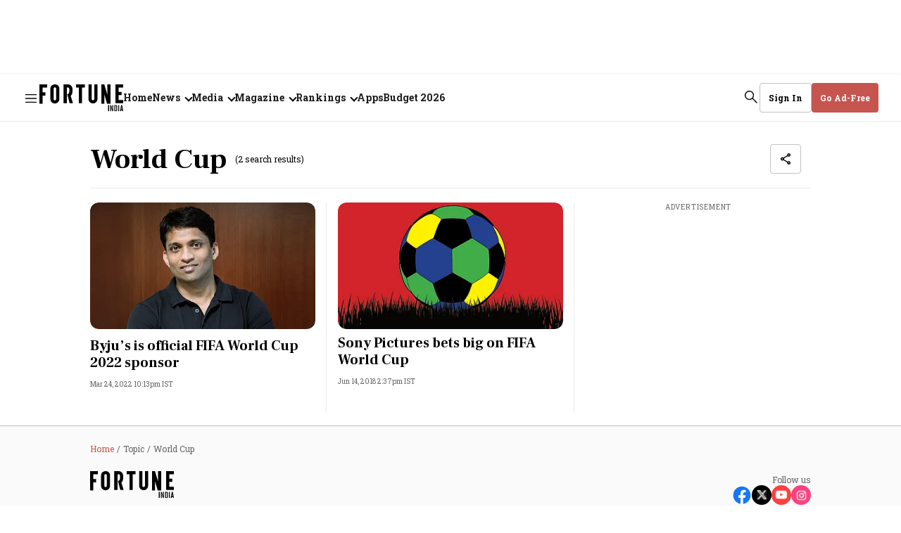

--- FILE ---
content_type: text/html; charset=utf-8
request_url: https://www.fortuneindia.com/topic/world-cup
body_size: 95521
content:
<!DOCTYPE html>
<html lang="en" class="">
  <head>
    <link rel="preconnect" href="https://assets.fortuneindia.com" crossorigin>
    <link rel="preconnect" href="https://media.fortuneindia.com" crossorigin>
    
    
    <title>World Cup - Fortune India</title>
<link rel="canonical" href="https://www.fortuneindia.com/topic/world-cup">
<meta name="description" content="Stay updated on the latest news, trends, and breakthroughs on World Cup with Fortune India.">
<meta name="title" content="World Cup">
<meta name="keywords" content="World Cup">
<meta property="og:type" content="website">
<meta property="og:url" content="https://www.fortuneindia.com/topic/world-cup">
<meta property="og:title" content="World Cup">
<meta property="og:description" content="Read stories listed under on World Cup">
<meta name="twitter:card" content="summary_large_image">
<meta name="twitter:title" content="World Cup">
<meta name="twitter:description" content="Read stories listed under on World Cup">
<meta name="twitter:site" content="@FortuneIndia">
<meta name="twitter:domain" content="https://www.fortuneindia.com">
<meta property="fb:app_id" content="1113250065862572">
<meta name="keywords" content="World Cup">
<meta property="og:image" content="https://media.fortuneindia.com/fortuneindia-uat/2025-03-24/p3qwzaw8/fortuneindia2025-02-05qz59atqbFallback-Image.png?w=1200&auto=format,compress">
<meta property="og:image:width" content="1200">
<meta property="og:image:height" content="630">    <link rel="icon" href="https://www.fortuneindia.com/icons/favicon.png">
    <link rel="apple-touch-icon" href="https://www.fortuneindia.com/icons/icon-57x57.png"/>
    <link rel="apple-touch-icon-57x57" href="https://www.fortuneindia.com/icons/icon-57x57.png"/>
    <link rel="apple-touch-icon" sizes="72x72" href="https://www.fortuneindia.com/icons/icon-72x72.png"/>
    <link rel="apple-touch-icon" sizes="76x76" href="https://www.fortuneindia.com/icons/icon-76x76.png"/>
    <link rel="apple-touch-icon" sizes="114x114" href="https://www.fortuneindia.com/icons/icon-114x114.png"/>
    <link rel="apple-touch-icon" sizes="120x120" href="https://www.fortuneindia.com/icons/icon-120x120.png"/>
    <link rel="apple-touch-icon" sizes="144x144" href="https://www.fortuneindia.com/icons/icon-144x144.png"/>
    <link rel="apple-touch-icon" sizes="152x152" href="https://www.fortuneindia.com/icons/icon-152x152.png"/>
    <link rel="apple-touch-icon" sizes="180x180" href="https://www.fortuneindia.com/icons/icon-180x180.png"/>
    <link rel="apple-touch-icon" sizes="192x192" href="https://www.fortuneindia.com/icons/icon-192x192.png"/>
    <link rel="apple-touch-icon" sizes="512x512" href="https://www.fortuneindia.com/icons/icon-512x512.png"/>
    <meta name="google-site-verification" content="SVFVn22AAuHhOXEiQoF6cqocQnpMn72ZPnohp4apG_8" />
    <meta name="viewport" content="width=device-width,height=device-height,initial-scale=1.0,maximum-scale=5.0,minimum-scale=1.0">
    <meta content="yes" name="apple-mobile-web-app-capable">
    <meta content="black" name="apple-mobile-web-app-status-bar-style">
    <meta content="" name="apple-mobile-web-app-title">
      <meta name="robots" content="noindex, follow">

    <script async="async" src="https://securepubads.g.doubleclick.net/tag/js/gpt.js"></script>

        <script>
  function loadIzooto() {
    window._izq = window._izq || [];
    window._izq.push(["init"]);
    var script = document.createElement("script");
    script.src = "https://cdn.izooto.com/scripts/409ee0956ca0a25ed73f5b4d078cbd58cb9c4e64.js";
    script.defer = true;
    document.body.appendChild(script);
  }
  function onScrollLoadScript() {
    loadIzooto();
    window.removeEventListener("scroll", onScrollLoadScript);
  }
  window.addEventListener("scroll", onScrollLoadScript, { passive: true });
</script>
    
    
    <script async src="https://pagead2.googlesyndication.com/pagead/js/adsbygoogle.js?client=ca-pub-1615310408372741" crossorigin="anonymous"></script>
    <script type="text/javascript">
      window.googletag = window.googletag || {};
      window.googletag.cmd = window.googletag.cmd || [];

      window.googletag.cmd.push(function () {
        googletag.pubads().setTargeting("page_type", "tag-page");
        googletag.pubads().setTargeting("page_url", "https://www.fortuneindia.com/topic/world-cup");

        googletag.pubads().enableLazyLoad({
          fetchMarginPercent: 100,
          renderMarginPercent: 50,
          mobileScaling: 2,
        });

        googletag.pubads().enableSingleRequest();
        googletag.enableServices();
      });

      var REFRESH_KEY = 'refresh';
      var REFRESH_VALUE = 'true';
      var REFRESH_INTERVAL = 30 * 1000; // 30 seconds
      var CHECK_INTERVAL = 5000; // check every 5s

      // Track last refresh/view time per slot
      var LAST_REFRESH_TIME = {};
      var SLOT_VIEWABILITY = {};

      googletag.cmd.push(function () {
        var pubads = googletag.pubads();

        // Slot rendered & viewable at least once
        pubads.addEventListener("impressionViewable", function (event) {
          var id = event.slot.getSlotElementId();
          LAST_REFRESH_TIME[id] = Date.now();
          SLOT_VIEWABILITY[id] = true;
        });

        // Track live viewability %
        pubads.addEventListener("slotVisibilityChanged", function (event) {
          var id = event.slot.getSlotElementId();
          SLOT_VIEWABILITY[id] = event.inViewPercentage >= 50;
        });
      });

      // Timer-based refresh check (idle-safe)
      setInterval(function () {
        if (document.visibilityState !== 'visible') return;

        googletag.cmd.push(function () {
          var pubads = googletag.pubads();
          var slots = pubads.getSlots();
          var now = Date.now();

          slots.forEach(function (slot) {
            if (slot.getTargeting(REFRESH_KEY).indexOf(REFRESH_VALUE) === -1) return;

            var id = slot.getSlotElementId();
            var last = LAST_REFRESH_TIME[id];

            // Must have rendered once
            if (!last) return;

            // Must be viewable now
            if (!SLOT_VIEWABILITY[id]) return;

            // Time condition
            if (now - last >= REFRESH_INTERVAL) {
              pubads.refresh([slot]);
              LAST_REFRESH_TIME[id] = now;
            }
          });
        });
      }, CHECK_INTERVAL);
    </script>
    
      <!-- Google Tag Manager -->
<script>
  (function(w, d, s, l, i) {
    w[l] = w[l] || [];
    w[l].push({
      "gtm.start": new Date().getTime(),
      event: "gtm.js"
    });
    var f = d.getElementsByTagName(s)[0],
      j = d.createElement(s),
      dl = l != "dataLayer" ? "&l=" + l : "";
    j.async = true;
    j.src = "https://www.googletagmanager.com/gtm.js?id=" + i + dl;
    f.parentNode.insertBefore(j, f);
  })(window, document, "script", "dataLayer", "GTM-KDCKX8M");
</script>
<!-- End Google Tag Manager -->
    
    

    
      


    <script type="application/ld+json">
      {
  "@context": "https://schema.org",
  "@type": "ItemList",
  "mainEntityOfPage": {
    "@type": "WebPage",
    "@id": "https://www.fortuneindia.com/topic/world-cup"
  },
  "itemListElement": [
    {
      "@type": "ListItem",
      "position": 1,
      "url": "https://www.fortuneindia.com/enterprise/byjus-is-official-fifa-world-cup-2022-sponsor/107542",
      "name": "Byju’s is official FIFA World Cup 2022 sponsor",
      "description": "Under this association, Byju’s can access FIFA World Cup 2022 marks, emblem and assets, and run unique promotions."
    },
    {
      "@type": "ListItem",
      "position": 2,
      "url": "https://www.fortuneindia.com/enterprise/sony-pictures-networks-looks-to-score-with-fifa-world-cup/102000",
      "name": "Sony Pictures bets big on FIFA World Cup",
      "description": "The 2018 edition of the world’s biggest football tournament gets underway on June 14, and Sony Pictures Networks is pulling out all stops to ensure maximum viewership."
    }
  ],
  "itemListOrder": "https://schema.org/ItemListOrderAscending",
  "numberOfItems": 2,
  "url": "https://www.fortuneindia.com/topic/world-cup"
}    </script>











  <script type="application/ld+json">
    {
  "@context": "https://schema.org",
  "@type": "BreadcrumbList",
  "itemListElement": [
    {
      "@type": "ListItem",
      "position": 1,
      "item": {
        "@id": "https://www.fortuneindia.com",
        "name": "Home"
      }
    },
    {
      "@type": "ListItem",
      "position": 2,
      "item": {
        "@id": "https://www.fortuneindia.com/topic/world-cup",
        "name": "World Cup"
      }
    }
  ]
}  </script>




    <style>
      :root {
        --title-font: "Frank Ruhl Libre", serif;
        --content-font: "Roboto Slab", sans-serif;
      }
    </style>

    <style>
      .gCDlC{word-wrap:break-word;border-bottom:1px solid rgba(var(--black),.04);width:100%;word-break:break-word}.gCDlC .lJLjo{align-items:center;display:flex;height:40px;margin-left:auto;margin-right:auto;max-width:var(--header-width);overflow:hidden;padding-right:var(--spacing-m)}.gCDlC .lJLjo .HbQw-{text-wrap:nowrap;align-items:center;display:flex;height:100%;line-height:normal;margin-right:var(--spacing-s);padding-left:var(--spacing-m)}.gCDlC .lJLjo .HbQw-,.gCDlC .lJLjo .oOcy6{border-right:1px solid rgba(var(--black),.08);font-size:var(--font-m);font-weight:var(--bold);padding-right:var(--spacing-m)}.gCDlC .lJLjo .oOcy6{line-height:16px;margin-right:var(--spacing-m)}@media (max-width:1159px){.gCDlC .lJLjo .oOcy6{height:16px}}.gCDlC .lJLjo .oOcy6:last-child{border-right:none;margin-right:0;padding-right:0}@keyframes BYY0L{0%{transform:translateX(0)}to{transform:translateX(-50%)}}.gCDlC .lJLjo ._68Mup{animation:BYY0L var(--animation-speed) linear infinite;animation-delay:2s;display:flex;width:-moz-max-content;width:max-content}.gCDlC .lJLjo ._68Mup:active{animation-play-state:paused}.gCDlC .lJLjo ._68Mup.LDv8-{animation:none}.gCDlC .lJLjo .EuaHW{--animation-speed:100s;display:flex;overflow:hidden;white-space:nowrap}.gCDlC .lJLjo .EuaHW>._68Mup:after{content:attr(data-items);display:flex}@media (min-width:1160px){.gCDlC .lJLjo,.gCDlC .lJLjo .HbQw-{padding-right:var(--spacing-l)!important}.gCDlC .lJLjo .HbQw-{font-size:var(--font-l)!important;line-height:160%!important;margin-right:var(--spacing-l)!important;padding-left:var(--spacing-l)!important}._68Mup:hover{animation-play-state:paused!important}}.A6jOm{display:block;height:100%}.NGV7P,.mY42F{background-image:url(https://media.fortuneindia.com/fortune-india/2025-12-29/mkduu1ww/fortune-icons-new.svg);background-position:-106px -62px;background-repeat:no-repeat;background-size:195px auto;display:block;font-size:0;height:29px;width:91px}@media (min-width:1160px){.NGV7P,.mY42F{background-image:url(https://media.fortuneindia.com/fortune-india/2025-12-29/mkduu1ww/fortune-icons-new.svg);background-position:-144px -84px;background-repeat:no-repeat;background-size:auto;height:39px;width:119px}}.vZZw8{text-wrap:nowrap;background-color:rgb(var(--white));border:1px solid var(--grey);border-radius:var(--border-radius);font-size:var(--font-m);font-weight:var(--bold);line-height:normal;padding:var(--spacing-m) var(--spacing-l);text-transform:capitalize}.vZZw8,.vZZw8 .KOHjq{align-items:center;color:rgb(var(--black));display:flex}.vZZw8 .KOHjq{grid-gap:var(--spacing-s);gap:var(--spacing-s)}.R6fum{background-color:rgb(var(--brand-primary));border:1px solid rgb(var(--brand-primary));color:rgb(var(--white));padding:var(--spacing-s) var(--spacing-m)}.VvtKK{padding:var(--spacing-s)}.XRIYx{height:auto;padding:var(--spacing-s) var(--spacing-m)}.ucwCX{border:none;border-radius:var(--spacing-base);font-size:var(--font-m);font-weight:var(--bold);height:34px;line-height:normal;width:142px}.LdTGU,.ucwCX{background-color:rgb(var(--brand-primary));color:rgb(var(--white));padding:var(--spacing-s) var(--spacing-m)}.LdTGU{border:none;height:auto}.liK-W{border:1px solid var(--grey);border-radius:var(--border-radius);color:rgb(var(--black));font-size:var(--font-m);font-weight:var(--bold);padding:var(--spacing-s) var(--spacing-m)}.vZZw8.BF4X7{line-height:normal}.Ce97J{background-position:0 -252px}.Ce97J,.WEg-X{background-image:url(https://media.fortuneindia.com/fortune-india/2025-12-29/mkduu1ww/fortune-icons-new.svg);background-repeat:no-repeat;height:18px;width:18px}.WEg-X{background-position:0 -287px}@media (min-width:1160px){.XRIYx{height:42px}.R6fum,.VvtKK,.XRIYx,.liK-W,.ucwCX{padding:var(--spacing-m) var(--spacing-l)}.ucwCX{height:42px;justify-content:center;width:150px}.vZZw8.BF4X7{width:-moz-fit-content;width:fit-content}}.vZZw8.xex09{background-color:rgb(var(--white));border:1px solid var(--grey);color:var(--brand-primary);justify-content:center;margin-top:20px;width:100%}@media (max-width:1159px){.XRIYx:hover{background-color:rgb(var(--black),.06);border-radius:4px}}.LzfxS{background-position:-36px -468px}.Kzq3S,.LzfxS{background-image:url(https://media.fortuneindia.com/fortune-india/2025-12-29/mkduu1ww/fortune-icons-new.svg);background-repeat:no-repeat;height:18px;width:18px}.Kzq3S{background-position:-72px -143px}.Frs0R{text-wrap:nowrap;background-color:var(--darkest-grey);border:1px solid var(--grey);border-radius:var(--border-radius);min-width:180px;padding:var(--spacing-l);z-index:var(--zlevel3)}._6XVJy{border:none!important;height:auto!important;opacity:1!important;overflow:auto!important;padding:var(--spacing-l)!important}.YADSu{height:0;opacity:0}.xJIBi{border-bottom:1px solid rgba(var(--white),.08);color:rgb(var(--white));font-size:14px;font-weight:var(--bold);padding:var(--spacing-m) 0;width:100%}.xJIBi:first-child{padding-top:0}.xJIBi:last-child{border-bottom:0;padding-bottom:0}.xJIBi:hover{opacity:.85}.xJIBi .link:focus{border-radius:.5px;outline-color:rgba(var(--white),.6);outline-offset:5px;outline-style:solid;outline-width:1px}.zuaXx{left:0;position:absolute;top:40px}._6d8vi{color:rgb(var(--black),.6);font-size:var(--font-m);font-weight:var(--regular);line-height:normal}.G1zG2{color:var(--darkest-grey);font-size:var(--font-l);line-height:160%;list-style:none;padding:0}@media (min-width:1160px){.G1zG2{font-size:16px}}@media (max-width:1300px){.G1zG2{font-size:14px}}.G1zG2 svg{transition:.2s ease-in-out}.G1zG2:hover svg,.G1zG2[focus-within] svg{transform:rotateX(180deg)}.G1zG2:focus-within svg,.G1zG2:hover svg{transform:rotateX(180deg)}.G1zG2 .sub-menu{border:none;height:0;opacity:0;overflow:hidden;padding:0;transition:opacity .5s ease}.G1zG2 .KccoV:focus,.G1zG2:focus{border-radius:.5px;outline-color:rgba(var(--black),.6);outline-offset:5px;outline-style:solid;outline-width:1px}.G1zG2 .link{grid-gap:var(--spacing-xs);align-items:center;display:flex;font-weight:var(--bold);gap:var(--spacing-xs)}.G1zG2 .arrrowlink:after{border-width:medium;border-bottom:0 solid rgba(var(--black),1);border-left:0 solid rgba(var(--black),1);border-right:2px solid rgba(var(--black),1);border-top:2px solid rgba(var(--black),1);content:"";display:inline-block;height:8px;margin-left:var(--spacing-s);transform:rotate(-225deg);transition:.2s ease-in-out;width:8px}.G1zG2:hover .arrrowlink:after,.G1zG2[focus-within] svg .arrrowlink:after{transform:rotate(-45deg);transform-origin:right}.G1zG2:focus-within svg .arrrowlink:after,.G1zG2:hover .arrrowlink:after{transform:rotate(-45deg);transform-origin:right}.I4XxZ{grid-gap:var(--spacing-xs);align-items:center;display:flex;font-weight:var(--bold);gap:var(--spacing-xs)}.X-oeV,.X-oeV.nf2AZ{color:rgb(var(--black));font-family:var(--title-font);font-size:var(--spacing-ll);line-height:104%}.yAjoL{color:rgb(var(--black));font-size:var(--font-l);font-weight:var(--bold);line-height:normal}._1x6TT{-webkit-line-clamp:1;-webkit-box-orient:vertical;display:-webkit-box;overflow:hidden;text-overflow:ellipsis}.q1-iX{display:none;line-height:160%}._1TPdo{font-size:var(--font-ll);width:100%}.V1MTe{font-family:var(--title-font);font-size:var(--font-xxxl);font-weight:var(--bold);line-height:120%}._57IUJ{color:var(--black);font-size:var(--font-l);font-weight:var(--regular);line-height:160%;text-align:justify}.BQ32g{color:rgb(var(--black));font-family:var(--content-font);font-size:var(--font-m);font-weight:var(--bold);line-height:130%;margin-top:var(--spacing-s);overflow:hidden;word-break:break-word}.tJFoJ{font-family:var(--title-font);font-size:var(--font-xxxl);line-height:120%}@media (min-width:1160px){.X-oeV{font-size:var(--font-jumbo);line-height:96%}.X-oeV.nf2AZ{font-size:var(--font-extra-huge);line-height:104%}.yAjoL{font-size:var(--font-l);font-weight:var(--bold);line-height:normal}.q1-iX{display:-webkit-box}.tJFoJ{font-family:var(--title-font);font-weight:var(--bold)}.V1MTe,.tJFoJ{font-size:var(--font-ll);line-height:104%}.BQ32g{color:rgb(var(--black));font-size:var(--font-m);font-weight:var(--bold);overflow:hidden;text-overflow:ellipsis}}.ROMfq{grid-gap:var(--spacing-s);color:rgb(var(--brand-primary));display:flex;flex-direction:row;flex-wrap:wrap;font-size:var(--font-m);gap:var(--spacing-s);line-height:normal}@media (min-width:1160px) and (max-width:1390px){.ROMfq{grid-gap:4px;gap:4px}}.ROMfq .iz5b7{text-wrap:nowrap;font-weight:var(--bold)}.VTSbX{color:rgb(var(--black),.6);font-size:var(--font-m);line-height:normal}.-lpuQ{overflow:visible;position:relative;width:100%}.-lpuQ .Ju-6G{grid-gap:var(--spacing-xl);display:flex;gap:var(--spacing-xl);overflow-x:auto;padding:0 var(--spacing-l) 0;scroll-behavior:smooth;scrollbar-width:none}.-lpuQ .Ju-6G ._-58lD{border-radius:8px;flex-shrink:0;text-align:center}.-lpuQ .Ju-6G ._-58lD:last-child{margin-right:var(--spacing-l)}.-lpuQ .n3Z6P,.-lpuQ .x7gwy{display:flex;justify-content:center;margin-top:var(--spacing-m)}.-lpuQ .n3Z6P .SC-Cu,.-lpuQ .x7gwy .SC-Cu{background-color:rgb(var(--black),.08);border-radius:50%;cursor:pointer;height:var(--spacing-s);margin-right:var(--spacing-m);transition:background-color .3s ease;width:var(--spacing-s)}.-lpuQ .n3Z6P .SC-Cu:last-child,.-lpuQ .x7gwy .SC-Cu:last-child{margin-right:0}.-lpuQ .n3Z6P .SC-Cu.Oi7Gs,.-lpuQ .x7gwy .SC-Cu.Oi7Gs{background-color:rgb(var(--brand-primary))}.Ju-6G::-webkit-scrollbar{display:none}._6Wv1w{display:none}@media (min-width:1160px){.-lpuQ .Ju-6G{padding:0}.-lpuQ .Ju-6G ._-58lD:last-child{margin-right:0}.-lpuQ .Ju-6G ._6Wv1w{align-items:center;background:rgb(var(--brand-primary));border:none;border-radius:50%;color:rgb(var(--white));cursor:pointer;display:flex;font-size:var(--font-xl);height:56px;justify-content:center;position:absolute;top:150px;width:56px}.-lpuQ .Ju-6G ._6Wv1w ._2-C-l,.-lpuQ .Ju-6G ._6Wv1w ._75YV6{display:inline-block;padding-top:var(--spacing-xs)}.-lpuQ .Ju-6G ._6Wv1w ._75YV6{transform:rotate(180deg)}.-lpuQ .Ju-6G ._6Wv1w ._2-C-l,.-lpuQ .Ju-6G ._6Wv1w ._75YV6{transform-origin:center}.-lpuQ .Ju-6G ._6Wv1w ._2-C-l:after,.-lpuQ .Ju-6G ._6Wv1w ._75YV6:after{background-image:url(https://media.fortuneindia.com/fortune-india/2025-12-29/mkduu1ww/fortune-icons-new.svg);background-position:-32px -393px;background-repeat:no-repeat;content:"";display:block;filter:invert(1);height:26px;width:26px}.-lpuQ .Ju-6G .YKZNF{right:var(--spacing-l)}.-lpuQ .Ju-6G .zjVMd{left:var(--spacing-l)}.-lpuQ .x7gwy{display:none}.-lpuQ .n3Z6P{display:flex!important}}._0-ekG th{text-align:left!important}.rEY-2{background-color:rgb(var(--white));border-radius:20px;padding:var(--spacing-l)}.rEY-2,.rEY-2 .nkaQG{width:100%}.rEY-2 .nkaQG tr{grid-gap:var(--spacing-l);border-bottom:1px solid rgba(var(--black),.08);display:grid;font-size:var(--font-m);font-weight:var(--bold);gap:var(--spacing-l);grid-template-columns:55px 1fr .3fr;line-height:160%;padding:var(--spacing-s) 0;text-transform:uppercase}.rEY-2 .nkaQG .IZqQ3 th{color:rgb(var(--brand-primary));font-size:var(--font-s);line-height:normal;padding:0;text-align:left}.rEY-2 .nkaQG .IZqQ3 th:last-child{text-align:center}.rEY-2 .nkaQG .z47ok tr{color:rgb(var(--black));text-transform:capitalize}.rEY-2 .nkaQG .z47ok tr .tp60V{color:rgb(var(--green));display:none}.rEY-2 .nkaQG .z47ok tr .-EcN7{color:rgb(var(--alert));display:none}.rEY-2 .nkaQG .z47ok tr td{font-size:var(--font-m);line-height:normal}.rEY-2 .nkaQG .z47ok tr:last-child{border-bottom:none;padding-bottom:0}.rEY-2 .nkaQG .z47ok td:first-child{width:40px}.rEY-2 .nkaQG .z47ok td:first-child,.rEY-2 .nkaQG .z47ok td:last-child{font-weight:var(--regular);justify-content:center;text-align:center}.rEY-2 .nkaQG .z47ok .zgcd-{font-size:var(--font-s);font-weight:var(--bold);line-height:normal}._0-ekG .nkaQG tr{grid-template-columns:55px 1fr!important}._0-ekG .nkaQG .IZqQ3 tr th{text-align:left!important}._0-ekG .nkaQG .z47ok td:first-child{text-align:center}._0-ekG .nkaQG .z47ok td:last-child{-webkit-line-clamp:1;-webkit-box-orient:vertical;display:-webkit-box;overflow:hidden;text-align:left;text-overflow:ellipsis}._0-ekG .nkaQG .z47ok .zgcd-{color:rgb(var(--black));font-size:var(--font-s);font-weight:var(--bold);line-height:normal}@media (min-width:768px) and (max-width:1160px){.rEY-2{width:70%}}@media (min-width:1160px){.rEY-2{padding:var(--spacing-xxl);width:100%}.rEY-2 .nkaQG tr{grid-gap:var(--spacing-s);font-size:var(--font-l);gap:var(--spacing-s);grid-template-columns:55px 1fr .5fr;padding:var(--spacing-l) 0}.rEY-2 .nkaQG .IZqQ3 tr{padding-top:0}.rEY-2 .nkaQG .IZqQ3 tr th{font-size:var(--font-l)}.rEY-2 .nkaQG .z47ok tr .GIrhR{grid-gap:var(--spacing-base);align-items:center;display:flex;gap:var(--spacing-base)}.rEY-2 .nkaQG .z47ok tr .-EcN7 .iCrKl{transform:rotate(180deg)}.rEY-2 .nkaQG .z47ok tr td{grid-gap:var(--spacing-s);display:flex;font-size:var(--font-l);gap:var(--spacing-s)}.rEY-2 .nkaQG .z47ok td:last-child{padding-bottom:0}.rEY-2 .nkaQG .z47ok .zgcd-{font-size:var(--font-l)}.ykbfD .nkaQG tr{grid-template-columns:55px 1fr}.ykbfD .nkaQG .IZqQ3 th:last-child{text-align:left}.ykbfD .nkaQG .z47ok td:last-child{justify-content:flex-start}}.lZEWu{display:none;font-size:var(--font-m);font-weight:var(--regular);line-height:normal;min-height:var(--spacing-xl)}.lZEWu .JjLrL .iyO38{text-wrap:nowrap;color:rgb(var(--brand-primary))}.lZEWu .JjLrL .U11Uk{color:rgba(var(--black),.6)}.lZEWu a:not(:last-child):after{color:rgba(var(--black),.6);content:"/";margin:0 var(--spacing-base)}@media (min-width:1160px){.lZEWu{display:block}.lZEWu .JjLrL{overflow:hidden;text-overflow:ellipsis;white-space:nowrap}}.KZZ5v{background-color:rgba(var(--black),.9);bottom:0;left:0;opacity:1;right:0;top:0;z-index:var(--zlevel100)}.KZZ5v,.brAFY{position:fixed}.brAFY{border-radius:var(--spacing-base);box-shadow:0 2px 12px 0 rgba(0,0,0,.2)!important;left:50%;top:50%;transform:translate(-50%,-50%);width:100%}.brAFY,.zm-Dl{z-index:var(--zlevel102)}.zm-Dl{background-color:rgb(var(--white));border-radius:50%;height:32px;position:absolute;right:8px;top:8px;width:32px}.zm-Dl i{display:block;height:18px;margin:0 auto;width:18px}.zm-Dl i:after,.zm-Dl i:before{background-color:#000;content:"";height:18px;left:18px;position:absolute;top:10px;width:2px}@media (max-width:1159px){.zm-Dl i:after,.zm-Dl i:before{left:15px;top:7px}}.zm-Dl i:after{transform:rotate(45deg)}.zm-Dl i:before{transform:rotate(-45deg)}.zm-Dl svg{height:16px;width:16px}@media (min-width:1160px){.brAFY{width:auto}.zm-Dl{height:38px;right:40px;top:40px;width:38px}}.efBxI{background:rgb(var(--black));color:rgb(var(--brand-primary));cursor:pointer;font-size:var(--font-l);font-weight:var(--bold);line-height:normal;padding-left:var(--spacing-base);right:0}._5PROQ,.efBxI{bottom:0;opacity:1;position:relative;transition:opacity .5s ease-in-out}._5PROQ{display:inline;margin-left:0}@media (min-width:1160px){.efBxI{bottom:0;font-size:var(--font-xl)}}.JT8Yo{grid-gap:var(--spacing-m);display:flex;flex-direction:column;gap:var(--spacing-m);position:relative;text-align:center}.JT8Yo .GJP-m{align-items:center;background-color:rgb(var(--brand-primary));border:1px solid rgb(var(--white));border-radius:50%;color:rgb(var(--white));display:flex;font-family:var(--title-font);font-size:var(--font-m);font-weight:var(--bolder);height:32px;justify-content:center;left:var(--spacing-s);line-height:normal;position:absolute;top:var(--spacing-s);width:32px}.JT8Yo ._00kPu{grid-gap:var(--spacing-base);display:flex;flex-direction:column;gap:var(--spacing-base)}@media (min-width:1160px){.JT8Yo ._00kPu .bChAI{-webkit-line-clamp:1!important;line-clamp:1!important;-webkit-box-orient:vertical!important;display:-webkit-box!important;overflow:hidden!important;text-overflow:ellipsis!important}}.JT8Yo .JT8Yo{color:rgb(var(--black));font-size:var(--font-l);font-weight:var(--bold);line-height:160%}.JT8Yo ._24AEd{color:rgba(var(--black),.6);font-size:var(--font-m);font-weight:var(--regular);line-height:normal}.JT8Yo .PH3sm{border-radius:var(--border-radius-l)}.BcdDz img{background-color:transparent;background-image:url(https://media.fortuneindia.com/fortuneindia-uat/2025-07-21/cyhsz12n/fallback-image.svg?auto=format,compress);background-position:50%;background-repeat:no-repeat;background-size:cover;height:100%;overflow:hidden;width:100%}._5gtnW{margin-bottom:24px}._5gtnW img{aspect-ratio:1/1;-o-object-fit:cover;object-fit:cover}._5gtnW img,._5gtnW svg{border-radius:var(--border-radius-l)}._5gtnW svg{height:100%;width:100%}@media (min-width:1160px){._5gtnW{margin-bottom:unset}}.dJcev,.dtMcB{color:rgb(var(--black));font-family:var(--content-font);font-size:var(--font-m);font-weight:var(--bold);line-height:130%;margin-top:var(--spacing-s);overflow:hidden;word-break:break-word}.dtMcB{font-size:var(--font-xxxl)}@media (min-width:1160px){.dJcev{color:rgb(var(--black));font-size:var(--font-m);font-weight:var(--bold);overflow:hidden;text-overflow:ellipsis}}.YO6lG{background-color:transparent;background-image:url(https://media.fortuneindia.com/fortuneindia-uat/2025-07-21/cyhsz12n/fallback-image.svg?auto=format,compress);background-position:50%;background-repeat:no-repeat;background-size:cover;bottom:0;left:0;overflow:hidden;right:0;top:0}.-RV7r img,.-RV7r svg,.YO6lG{border-radius:var(--border-radius-l)}.-RV7r img,.-RV7r svg{height:160px;width:160px}@media (min-width:1200px){.-RV7r img,.-RV7r svg{height:130px;position:relative;width:130px}}.YK5e5 img{border-radius:0}._3Xd8S.-RV7r img,._3Xd8S.-RV7r svg{border-radius:133.5px;height:40px;width:40px}@media (min-width:1200px){._3Xd8S.-RV7r img,._3Xd8S.-RV7r svg{height:88px;width:88px}}@media (min-width:992px){._3Xd8S.-RV7r img,._3Xd8S.-RV7r svg{height:120px;width:120px}}.fE3UJ.-RV7r img,.fE3UJ.-RV7r svg{height:64px;width:64px}.nIzKD{display:flex;justify-content:center}.nIzKD .arr--author-image figure,.nIzKD .arr--author-image img,.nIzKD .arr--author-image svg{border-radius:50px;height:50px;width:50px}.nIzKD .arr--author-image img,.nIzKD .arr--author-image svg{border:2px solid #fff;border-radius:50px;box-shadow:0 3px 4px 0 rgba(0,0,0,.13)}.UWCU4:not(:first-child){margin-left:-16px}.p1dgL{align-items:center;display:flex;padding:var(--spacing-l) var(--spacing-s)}.p1dgL:hover{color:var(--rgb-black)}.Pc-37{padding:4px 0}.rJ1x6{color:rgb(var(--black));font-size:var(--font-l);font-style:normal;font-weight:var(--bold);line-height:160%;margin-bottom:var(--spacing-l)}._-0wvd,.rJ1x6{word-break:break-word}._-0wvd{color:rgba(var(--black),.6);font-size:var(--font-m);font-weight:var(--regular);line-height:normal}.-HcXK{grid-gap:var(--spacing-s);display:flex;flex-direction:column;gap:var(--spacing-s)}._5eo1X{color:rgb(var(--black));font-size:var(--font-m);line-height:normal;list-style-type:none}@media (min-width:1160px){.Kz6Ox{width:170px}}.NTtuT{align-items:center;display:flex;flex-direction:column;justify-self:center;margin:var(--spacing-s) auto;text-align:center;width:100%}.qA7u8{color:rgb(var(--black),.6)!important;font-family:var(--content-font)!important;font-size:var(--font-base)!important;font-weight:var(--regular)!important;letter-spacing:.8px!important;line-height:normal!important;padding-bottom:var(--spacing-base)!important}@media (max-width:1159px){.qA7u8{height:17px}}.JR8SJ{align-items:center;background-color:rgb(var(--white));display:flex;justify-content:center;overflow:auto;z-index:var(--zlevel1)}.qo6iN{height:280px;width:336px;width:100%}.VpBRJ{height:50px;width:320px}.-XDJb{height:250px;width:336px;width:100%}.q4eXo{height:16px}._0vFRY,.q4eXo{width:74px;width:100%}._0vFRY{height:14px}.NTtuT[\:has\(\.ad-slot-size-74x14\)],.NTtuT[\:has\(\.ad-slot-size-74x16\)]{margin:0}.NTtuT:has(._0vFRY),.NTtuT:has(.q4eXo){margin:0}._06GBd{height:250px;width:300px}.Kp-0n{min-height:90px;width:100%}.SMZoU .qA7u8{color:rgb(var(--white));font-size:var(--font-base)}.rG5iV{height:0;width:0}@media screen and (min-width:1200px){.VpBRJ,.qo6iN{height:90px;width:970px}.rr5Ps{height:90px;width:728px}}.-lX2w{bottom:0;display:flex;justify-content:center;position:fixed;width:100%}.-lX2w .ad-wrapper{margin:0}.Y4iQl{padding:var(--spacing-l)}.Y4iQl .PyTvy{display:flex;flex-direction:column;justify-content:space-between;text-align:center}.Y4iQl .breadcrumb-wrapper{display:block;margin-bottom:var(--spacing-xl)}.Y4iQl .breadcrumb-wrapper .breadcrumb{align-items:center;display:flex}.Y4iQl .breadcrumb-wrapper .ellipsis{display:inline-block;overflow:hidden;text-overflow:ellipsis;white-space:nowrap;width:100%}.Y4iQl .breadcrumb-wrapper .breadcrumb-headline-text:not(:last-child):after{color:rgba(var(--black),.6);content:"/";margin:0 var(--spacing-base)}.O9Q6o{height:38px}.Qlr1c{align-items:center;display:flex;justify-content:space-between;margin-bottom:var(--spacing-xl)}@media (max-width:1159px){.Qlr1c{height:49px}}.m-veE{grid-gap:var(--spacing-xs);display:flex;flex-direction:column;gap:var(--spacing-xs)}._1opbR{align-self:flex-end;color:rgba(var(--black),.6);font-size:var(--font-m);font-weight:var(--regular);line-height:normal}.XyuHO{grid-gap:var(--spacing-s);display:flex;gap:var(--spacing-s);height:28px}.XyuHO li,.XyuHO li i{height:28px;width:28px}.XyuHO li i{border-radius:100%;display:block;overflow:hidden}.XyuHO li .footerfbicon{background-position:-148px -48px;background-size:364px}.XyuHO li .footerfbicon,.XyuHO li .footerxicon{background-image:url(https://media.fortuneindia.com/fortune-india/2025-12-29/mkduu1ww/fortune-icons-new.svg);background-repeat:no-repeat}.XyuHO li .footerxicon{background-color:#000;background-position:-106px -166px;background-size:250px}.XyuHO li .footeryoutubeicon{background-color:#fe3f40;background-position:-102px -182px;background-size:240px}.XyuHO li .footerinstaicon,.XyuHO li .footeryoutubeicon{background-image:url(https://media.fortuneindia.com/fortune-india/2025-12-29/mkduu1ww/fortune-icons-new.svg);background-repeat:no-repeat}.XyuHO li .footerinstaicon{background-color:#fe3f80;background-position:-91px -188px;background-size:220px}.-cc3i{grid-gap:var(--spacing-xxl);display:grid;gap:var(--spacing-xxl);grid-template-columns:1fr 1fr;margin-bottom:var(--spacing-xl);text-align:left}@media (max-width:1159px){.-cc3i{height:467px}}.-cc3i .menu-items-footer{padding:0}._3YUAZ{grid-gap:var(--spacing-xl);align-items:center;display:flex;flex-direction:column;gap:var(--spacing-xl);justify-content:space-between}@media (max-width:1159px){._3YUAZ{height:88px}}._3YUAZ .menu-items-footer{padding:0}._3YUAZ .list-item,.pptcV{color:rgb(var(--black));font-size:var(--font-m);line-height:normal;list-style-type:none}.jGl7z,.pptcV{word-break:break-word}.jGl7z{color:rgba(var(--black),.6);font-size:var(--font-m);font-weight:var(--regular);line-height:normal;margin-bottom:var(--spacing-xl);text-align:left}@media (max-width:1159px){.jGl7z{height:74px;overflow:hidden}}.Eai2m{grid-gap:var(--spacing-m);display:flex;flex-wrap:wrap;gap:var(--spacing-m);justify-content:center}@media (min-width:1160px){.Y4iQl{padding:var(--spacing-xxl) 0}.Y4iQl .PyTvy{margin:0 auto}.O9Q6o{height:51px}.-cc3i{display:flex;flex-wrap:wrap;margin-bottom:var(--spacing-ll2)}._3YUAZ{grid-gap:unset;grid-column-gap:var(--spacing-m);align-items:baseline;-moz-column-gap:var(--spacing-m);column-gap:var(--spacing-m);display:grid;gap:unset;grid-template-columns:1fr auto;justify-content:space-between}.Eai2m{grid-gap:var(--spacing-xxl);gap:var(--spacing-xxl);justify-content:flex-start}}.p-BOr{align-self:center}._3BUq7{background:transparent;background-image:url(https://media.fortuneindia.com/fortune-india/2025-12-29/mkduu1ww/fortune-icons-new.svg);background-position:-33px -501px;background-repeat:no-repeat;border:none;cursor:pointer;padding:0}._3BUq7,._3BUq7 .YWcrX{height:24px;width:24px}.XFPgc{grid-gap:var(--spacing-s);display:flex;gap:var(--spacing-s)}.l6j6E{position:relative}.vnsLI{align-items:center;background:#000;border:1px solid rgba(var(--black),.12);border-radius:var(--spacing-s);box-shadow:0 var(--arrow-spacing-xs) var(--arrow-spacing-s) rgba(var(--black),.04);display:flex;opacity:0;padding:var(--spacing-xl) var(--spacing-l);position:absolute;right:0;top:var(--spacing-ll);transform:translateY(-100%) rotateX(90deg);transition:opacity .5s ease-in-out,visibility 0s linear .5s;visibility:hidden;z-index:var(--zlevel4)}.vnsLI.h43sk{opacity:1;transition:opacity .5s ease-in-out,visibility 0s linear 0s;visibility:visible}.vnsLI.XPLoS{margin-right:0}@media (min-width:1160px){.vnsLI.XPLoS{margin-right:120px}}.vnsLI.dm74n{margin-right:0}@media (min-width:1160px){.vnsLI.dm74n{margin-right:48px}}.search__form-input{background:rgba(var(--white),1);border:1px solid rgba(var(--black),.08);border-radius:var(--border-radius);box-shadow:none;color:rgba(var(--black),1);font-size:var(--font-l);font-weight:var(--regular);height:100%;line-height:100%;max-width:256px;min-width:198px;outline:none;padding:var(--spacing-m) 0 var(--spacing-m) var(--spacing-l);width:25vw}.search__form-input:focus{border:1px solid #fff}.search__form-input::-moz-placeholder{color:rgba(var(--black),.75);font-family:var(--content-font);font-size:var(--font-l);font-weight:var(--regular)}.search__form-input::placeholder{color:rgba(var(--black),.75);font-family:var(--content-font);font-size:var(--font-l);font-weight:var(--regular)}input[type=search]::-webkit-search-cancel-button{margin-left:8px;padding-right:8px}@media (min-width:1160px){.vnsLI{padding:var(--spacing-ll) var(--spacing-xxl);right:-120px}._3BUq7 .YWcrX{height:18px;width:18px}.search__form-input{padding:var(--spacing-s) 0 var(--spacing-s) var(--spacing-l)}}.AlXNY ._49DoY{text-wrap:nowrap;align-items:center;background-color:rgb(var(--white));border:1px solid var(--grey);border-radius:var(--border-radius);color:rgb(var(--black));display:flex;font-size:var(--font-m);font-weight:var(--bold);line-height:normal;padding:var(--spacing-m) var(--spacing-l);text-transform:capitalize}.AlXNY ._49DoY,.AlXNY .button{grid-gap:var(--spacing-s);gap:var(--spacing-s);height:42px}.AlXNY .sCBau,.AlXNY .sCBau img{border-radius:50%;height:18px;-o-object-fit:cover;object-fit:cover;width:18px}.AlXNY .sCBau svg{height:18px;width:18px}._8qxLE{background-color:transparent;background-image:url(https://media.fortuneindia.com/fortune-india/2025-12-29/mkduu1ww/fortune-icons-new.svg);background-position:3px -174px;background-repeat:no-repeat;border:0;box-shadow:none;cursor:pointer;height:29px;margin:0;padding:0;width:24px}.s1yZK{height:100vh;left:0;max-width:440px;overflow:hidden;position:fixed;top:0;transform:translateX(100vw);transition:all .2s;width:100%;z-index:var(--zlevel101)}.s1yZK.fvZ80{transform:translateX(0)}.mkYdR{align-items:end;background-color:var(--white-smoke);border:1px solid rgba(var(--rgb-black));box-shadow:0 8px 16px 0 rgba(var(--rgb-black),.2);display:flex;flex-direction:column;height:100vh;max-width:390px;overflow:hidden;padding:var(--spacing-l) var(--spacing-l);z-index:var(--zlevel3)}@media (max-width:1159px){.mkYdR{align-items:start;margin-left:auto}}.mkYdR .wavjb{margin-top:var(--spacing-ll)}.mkYdR .hamburger-menu{align-self:flex-end}.mkYdR .menu-link{color:var(--darkest-grey);font-size:var(--font-xl);font-weight:var(--bold)}.mkYdR .child-menu-link,.mkYdR .menu-link{font-style:normal;line-height:160%;padding:0}.mkYdR .child-menu-link{display:block;font-size:var(--font-l);font-weight:var(--regular);margin:0;width:100%}.mkYdR .bold{font-size:var(--font-xl);font-weight:var(--bold)}.aLmU9{align-items:center;display:flex;justify-content:space-between;margin-right:var(--spacing-m)}.aLmU9,.mKKdO{flex-shrink:0;line-height:0}.mKKdO{align-items:start;display:block;max-height:0;overflow:hidden;transition:max-height .3s ease-in}.mKKdO.bwiud{max-height:1000px}.O4dkY{flex-direction:row;justify-content:space-between;margin-top:var(--spacing-l)}.BEczv,.O4dkY{align-items:center;display:flex;width:100%}.BEczv{background-color:rgba(var(--white));border:1px solid rgba(var(--black),.2);border-radius:var(--border-radius);box-sizing:border-box;margin-top:var(--spacing-xxl);padding:var(--spacing-m) var(--spacing-l)}.MoVq6{background-image:url(https://media.fortuneindia.com/fortune-india/2025-12-29/mkduu1ww/fortune-icons-new.svg);background-position:-36px -540px;background-repeat:no-repeat;color:gray;font-size:var(--font-xl);height:18px;margin-right:var(--spacing-m);min-height:18px;width:18px}.BEczv input{border:none;color:rgba(var(--black),.75);font-size:var(--font-l);font-style:normal;font-weight:var(--regular);line-height:normal;outline:none}.BEczv input::-moz-placeholder{color:rgba(var(--black),.75);font-size:var(--font-l);font-style:normal;font-weight:400;line-height:normal}.BEczv input::placeholder{color:rgba(var(--black),.75);font-size:var(--font-l);font-style:normal;font-weight:400;line-height:normal}._-9-9o{height:auto;margin-bottom:var(--spacing-xxl);margin-top:0;overflow:scroll;overflow-x:hidden;scrollbar-width:thin;width:100%}.StYZl{border-bottom:1px solid rgba(var(--black),.08);margin-bottom:var(--spacing-l);margin-top:var(--spacing-l)}.AWq09{cursor:pointer;transition:transform .5s}.AWq09:after{border-width:medium;border-bottom:0 solid rgba(var(--black),1);border-left:0 solid rgba(var(--black),1);border-right:2px solid rgba(var(--black),1);border-top:2px solid rgba(var(--black),1);content:"";display:inline-block;height:8px;margin-left:var(--spacing-s);transform:rotate(-225deg);transition:.2s ease-in-out;width:8px}.AWq09.bwiud:after{transform:rotate(-45deg);transform-origin:right}.cMsR3{margin-top:var(--spacing-l)}.cMsR3:first-child{margin-top:var(--spacing-ll)}.cMsR3:last-child{border:none;padding-bottom:0}._6hk2O{background:transparent;background-image:url(https://media.fortuneindia.com/fortune-india/2025-12-29/mkduu1ww/fortune-icons-new.svg);background-position:-36px -432px;background-repeat:no-repeat;border:none;height:18px;min-height:18px;padding:0;width:18px}.N6bCl{width:100%}.N6bCl input{background-color:rgba(var(--white));width:100%}@media (min-width:1160px){.mkYdR{max-width:100%;padding:var(--spacing-l) var(--spacing-xxl)}.s1yZK{max-width:356px;transform:translateX(-100vw);width:100%}.s1yZK.fvZ80{transform:translateX(0)}}._0Teji,.iqewn{width:100%}.iqewn{background-color:rgb(var(--black));border-radius:0;color:var(--white);margin:var(--spacing-xl) auto 0;padding:var(--spacing-s)}.iqewn img{border-radius:12px}.iqewn a{align-items:center;color:rgb(var(--white));display:flex;justify-content:space-between}.yiZwk{font-size:var(--font-s);font-weight:var(--font-m);line-height:normal;margin:0 auto 0 var(--spacing-s)}.yiZwk span{color:rgb(var(--brand-primary));font-weight:var(--bold)}.yiZwk strong{display:block;font-size:var(--font-m);font-weight:var(--bold)}.egrnF{background-color:rgb(var(--white));border-radius:2px;color:rgb(var(--black));display:inline-block;font-size:0;font-weight:700;height:13px;position:relative;vertical-align:middle;width:14px}.egrnF:after{border-bottom:1.5px solid #000;border-right:1.5px solid #000;content:"";height:9px;left:5px;position:absolute;top:1px;transform:rotate(45deg);width:4px}.CVQ8m{background-color:rgb(var(--brand-primary));border:0;border-radius:var(--border-radius);color:rgb(var(--white));cursor:pointer;font-size:var(--font-s);font-weight:var(--bold);padding:var(--spacing-s)}._8Zu48{width:36%}._8Zu48 a{margin:0!important}.Q3rZP{overflow:auto}.Q3rZP input:not([type=checkbox]):not([type=radio]){border:1px solid var(--grey-dark);border-radius:3px;display:block;font-family:var(--content-font);font-size:14px;margin-bottom:25px;padding:15px 15px 15px 8px;width:100%}.Q3rZP .Mkn8-{align-items:center;display:flex;flex-direction:row-reverse;justify-content:space-between;line-height:1.86;margin-bottom:20px}.Q3rZP .Mkn8- input[type=checkbox]{margin:10px 0}@media (min-width:769px){.Q3rZP .Mkn8-{flex-direction:row}}.jl6R2{color:var(--brand-secondary);cursor:pointer;font-family:var(--content-font);font-size:14px}.oOAis{margin-bottom:calc(var(--spacing-ll5)*-1)!important;margin-top:calc(var(--spacing-ll2)*-1)!important}@media (min-width:1160px){.oOAis{margin-bottom:calc(var(--spacing-ll4)*-1)!important;margin-top:-80px!important}}.ZmSxf{background-color:rgb(var(--brand-primary));border:none;border-radius:4px;color:rgba(var(--white));padding:8px 0;width:100%}.ZmSxf:disabled{background-color:var(--grey-dark);cursor:default}.JovHy,.P6h2u,.Q1f2S{color:var(--brand-secondary);padding:0 0 16px}.JovHy,.P6h2u,.Q1f2S,.msqNt{font-family:var(--content-font);font-size:16px}.msqNt{color:var(--vivid-red);margin:var(--spacing-s) auto}.dp-7Z{color:var(--grey-dark);cursor:default;font-size:14px;padding:0}.dp-7Z,.dp-7Z>span{font-family:var(--content-font)}.dp-7Z>span{font-size:16px}.PqRQj:disabled{cursor:default}.Y4K-D{color:var(--brand-secondary);font-family:var(--content-font);font-size:14px;margin-bottom:18px}.sufJr{color:var(--lime-green)}.FMsyl{padding:40px 40px 16px}._5WFZ0{grid-gap:var(--spacing-m);align-items:flex-start;background:rgb(var(--white));flex-direction:column;gap:var(--spacing-m);margin:50px auto;max-width:448px;text-align:center;width:100%}._5WFZ0 .lGkeM{color:rgb(var(--black));font-family:var(--title-font);font-size:var(--font-ll);font-weight:var(--bold);line-height:104%;margin-bottom:var(--spacing-l);text-align:center}._5WFZ0 ._8qIwI{color:rgb(var(--black));font-size:var(--font-m);margin-bottom:var(--spacing-base)}._5WFZ0 ._8qIwI,._5WFZ0 .ckNB6{font-family:var(--content-font);font-weight:var(--regular)}._5WFZ0 .ckNB6{align-self:stretch;background:rgba(var(--black),.02);border:1px solid rgba(var(--black),.08);border-radius:4px;color:rgba(var(--black),.75);font-size:var(--font-l);justify-content:space-between;line-height:160%;margin-bottom:var(--spacing-xxl);padding:var(--spacing-s) var(--spacing-m)}._5WFZ0 .S9BwU,._5WFZ0 .ckNB6{align-items:center;display:flex;height:42px}._5WFZ0 .S9BwU{grid-gap:var(--spacing-m);background:rgb(var(--brand-primary));border:1px rgb(var(--brand-primary));border-radius:4px;color:rgb(var(--white));font-size:var(--font-m);font-weight:var(--bold);gap:var(--spacing-m);justify-content:center;padding:var(--spacing-m) var(--spacing-l);width:100%}._5WFZ0 .S9BwU,.rFRUr .TKTLE{font-family:var(--content-font)}.rFRUr .TKTLE{color:rgb(var(--black));font-size:var(--font-l);font-weight:var(--regular);line-height:160%;text-align:center}.rFRUr .JdI9W{margin-bottom:20px}.rFRUr .-ccBM{align-items:center;color:var(--vivid-grey);display:flex;font-size:var(--font-s);font-weight:var(--regular);justify-content:center;letter-spacing:1px;margin:var(--spacing-xl) 0;position:relative;text-transform:uppercase;width:100%}.rFRUr .-ccBM:after,.rFRUr .-ccBM:before{background-color:var(--vivid-grey);content:"";flex:1;height:1px;margin:0 10px}.rFRUr .JFyrR{grid-gap:var(--spacing-m);display:flex;gap:var(--spacing-m);justify-content:center;margin-top:var(--spacing-m)}.rFRUr .FBvsh,.rFRUr ._0ogwV,.rFRUr .avGFq{background-color:rgb(var(--white));border:1px solid var(--grey);border-radius:var(--spacing-base);cursor:pointer;font-family:var(--content-font);font-size:var(--font-m);padding:8px 15px}.rFRUr .qCe-Y{align-items:start;display:flex;flex-direction:column}.rFRUr .-VYgn{color:var(--darkest-grey);font-family:var(--content-font);font-size:12px;font-weight:var(--regular);margin-top:var(--spacing-l)}.rFRUr .XQ3KJ{color:rgb(var(--brand-primary));font-weight:var(--regular);margin-left:var(--spacing-base);text-decoration:none}.rFRUr .XQ3KJ:hover{text-decoration:underline}.U9DED .y8QQU{font-family:var(--title-font);font-size:var(--font-xxl);margin-bottom:var(--spacing-ll)}.U9DED .GGMYg{color:var(--darkest-grey);font-weight:var(--bold)}.U9DED .chegc{cursor:pointer;font-family:var(--content-font);font-size:var(--font-l);margin-left:var(--spacing-base)}.U9DED .qCe-Y{align-items:start;display:flex;flex-direction:column}.U9DED ._6MjTV{align-items:center;display:flex;margin-bottom:var(--spacing-s);width:100%}.U9DED ._6MjTV input{margin-bottom:0;width:100%}.U9DED .Ps3jd{background:none;border:none;cursor:pointer;position:relative;right:30px;width:0}.U9DED .wyxAN{color:rgb(var(--alert));font-family:var(--content-font);font-size:var(--font-m);font-weight:var(--regular);margin-bottom:var(--spacing-xxl)}.U9DED .wyxAN:hover{text-decoration:underline}._3GUIh p{color:rgb(var(--black));font-family:var(--content-font);font-size:var(--font-l);font-weight:var(--regular);line-height:160%;margin-bottom:var(--spacing-ll)}._3GUIh p a{color:rgb(var(--brand-primary))}._3GUIh form{align-items:start;display:flex;flex-direction:column}.QHp9g .TKTLE{color:rgb(var(--black));font-family:var(--content-font);font-size:var(--font-l);font-weight:var(--regular);line-height:160%;margin-bottom:var(--spacing-ll);text-align:center}.QHp9g .qCe-Y{align-items:start;display:flex;flex-direction:column}.QHp9g ._4pMcZ{color:rgb(var(--brand-primary));display:block;font-family:var(--content-font);font-size:var(--font-m);margin-top:var(--spacing-m);text-decoration:none}.QHp9g ._4pMcZ:hover{text-decoration:underline}.RTv5- .y8QQU{font-feature-settings:"liga" off,"clig" off;color:var(--darkest-grey);font-family:var(--content-font);font-size:var(--font-xxxl);font-weight:var(--regular);line-height:120%;margin-bottom:var(--spacing-ll)}.RTv5- .GGMYg{color:rgb(var(--brand-primary));cursor:pointer}.RTv5- .qCe-Y{align-items:start;display:flex;flex-direction:column}.RTv5- .FrqNk{align-items:center;display:flex;margin-bottom:var(--spacing-s);width:100%}.RTv5- .FrqNk input{margin-bottom:0;width:100%}.RTv5- .w2kH-{margin-bottom:var(--spacing-xxl)}.RTv5- .Ps3jd{background:none;border:none;cursor:pointer;font-size:var(--font-xl);margin-left:-30px}.RTv5- .Ps3jd,.RTv5- .zg9BD{font-family:var(--content-font)}.RTv5- .zg9BD{color:var(--vivid-grey);font-size:var(--font-m);font-weight:var(--regular);margin-bottom:var(--spacing-xxl)}.RTv5- ._10yOw,.RTv5- .h6FF8{color:rgb(var(--brand-primary))}.RTv5- ._10yOw{background:none;border:none;cursor:pointer;font-family:var(--content-font);font-size:var(--font-m);margin-bottom:var(--spacing-xxl)}@media (min-width:1160px){._5WFZ0{padding:var(--spacing-ll) var(--spacing-ll2)}}._3dp-f{display:flex;font-family:var(--title-font);list-style-type:none;margin:0 12px;overflow:auto}.gfDK6{background-color:rgb(var(--brand-primary));box-shadow:-1px 12px 13px -11px rgba(var(--rgb-black),.42);margin-bottom:16px}._7TDUC,.gfDK6{position:relative}._7TDUC{align-items:center;display:flex;height:42px;justify-content:space-between}.vAlY1{position:relative}.NtNiG{align-items:center;display:flex;flex-shrink:0;line-height:0;margin-right:8px}.lsLLO{background-color:rgba(var(--white));box-shadow:0 8px 16px 0 rgba(var(--rgb-black),.2);display:flex;flex-direction:column;max-height:100vh;min-width:220px;overflow:scroll;padding:12px 16px;position:absolute;top:0;z-index:var(--zlevel3)}.lsLLO .hamburger-menu{align-self:flex-end}.lsLLO .menu-link{margin-bottom:12px;padding:16px 0;width:100%}.lsLLO .menu-link:last-child{margin-bottom:0}.lsLLO .menu-link:hover{color:var(--brand-primary-dark)}.-vnOJ{padding:12px}._3dp-f::-webkit-scrollbar{height:0;width:0;z-index:var(--zlevel4)}._3dp-f::-webkit-scrollbar-thumb{background:rgb(var(--brand-primary));border-radius:0}.J1T3e{background-color:var(--brand-secondary);height:100vh;left:0;opacity:.4;position:fixed;right:0;top:0;width:100vw;z-index:var(--zlevel2)}.CYtzQ{flex-shrink:0;text-align:right;width:100px}.f-4PJ{background-color:transparent;border:none;padding:0}.f-4PJ,.ymFcY{cursor:pointer}.ymFcY{border-radius:50%;height:24px;-o-object-fit:cover;object-fit:cover;width:24px}._49XKh{margin-right:16px;right:0;top:42px}.rt-DM{cursor:pointer;padding:8px 0}.rt-DM:hover{color:var(--brand-primary-dark)}.hRH0Z{color:var(--brand-secondary)}.loading-indicator-loading{bottom:0;left:0;position:fixed;right:0;top:0;z-index:var(--zlevel100)}.CzWXV{display:block;left:0;margin:0 auto;position:absolute;right:0;text-align:center;top:45%;width:70px}.CzWXV:before{background-color:rgba(var(--white));bottom:0;content:"";left:0;opacity:.7;position:fixed;right:0;top:0;z-index:var(--zlevel-1)}.CzWXV:after{content:"";height:50px;left:calc(50% - 50px);position:fixed;top:calc(50% - 25px);width:100px}.zc83S{list-style:none;position:relative}.qJ6Jv{align-items:center;color:var(--arrow-c-mono4);display:flex;margin-bottom:var(--arrow-spacing-xs)}.SFc-g{border-radius:100%;height:var(--arrow-spacing-l);margin-right:var(--arrow-spacing-xs);overflow:hidden;width:var(--arrow-spacing-l)}.SFc-g figure,.SFc-g img{height:100%;width:100%}.vTueZ{margin:auto var(--arrow-spacing-xs) auto 0;position:relative}.vTueZ a:not(:last-child){margin-right:6px}.vTueZ a:not(:last-child):after{content:",";position:absolute}.VKwUg{margin-top:auto}.UDypZ{margin:auto var(--arrow-spacing-xxs) auto 0}.t-tvy{display:none}html[dir=rtl] .vTueZ{margin-right:0}html[dir=rtl] .UDypZ{margin-left:var(--arrow-spacing-xxs);margin-right:0}html[dir=rtl] .lPQlh{display:none}html[dir=rtl] .t-tvy{display:block}.gJdom{color:var(--arrow-c-mono4)}.ivGTE{color:var(--arrow-c-invert-mono4)}.HfuA9{display:flex;margin-bottom:2px}.fEy1i{margin-bottom:var(--arrow-spacing-xxs);text-transform:none!important}.zXWMY{margin-top:auto}.zmoYi{color:var(--arrow-c-mono4)}.E4o6I{color:var(--arrow-c-invert-mono4)}.FEr8K{display:flex;font-size:var(--arrow-fs-tiny)}._2IDDg{padding:0 var(--arrow-spacing-xs) var(--arrow-spacing-xs)}._2IDDg:before{background-color:rgba(var(--black),.6);content:"";display:inline-block;height:2px;vertical-align:middle;width:2px}.ppYPm{color:var(--arrow-c-mono4)}.STtef{color:var(--arrow-c-invert-mono4)}html[dir=rtl] .FEr8K{margin-right:var(--arrow-spacing-xs)}.G-11H{fill:var(--arrow-c-mono4)}.USD9m{fill:var(--arrow-c-invert-mono4)}.xmrzq{align-items:center;color:var(--arrow-c-mono2);display:flex;flex-wrap:wrap;font-size:var(--font-s)}._4YGXZ{border-radius:100%;height:var(--arrow-spacing-l);width:var(--arrow-spacing-l)}._4YGXZ,.h2B0O{margin-right:var(--arrow-spacing-xs)}.h2B0O{position:relative;top:1px}.h2B0O.L3Mrn{color:rgba(var(--white),.7)!important}.h2B0O.yV7oR{color:rgba(var(--black),.7)}.mZzEj{font-size:var(--arrow-fs-m);font-weight:var(--arrow-fw-bold);margin-bottom:var(--arrow-spacing-m)}@media (min-width:768px){.mZzEj{font-size:var(--arrow-fs-l);margin-bottom:var(--arrow-spacing-l)}}.EUBMV{align-items:baseline;display:flex}.EUBMV ._6PPFH{margin-right:var(--arrow-spacing-xs);min-width:5px;overflow:hidden;width:5px}.EUBMV ._6PPFH:before{content:"I";font-family:var(--arrow-sans-serif)}.fmuUf{display:inline-block}.xGEPA{display:block}.ZiMjC{align-items:center;display:flex}.ZiMjC:before{margin-right:var(--arrow-spacing-l)}.ZiMjC:after,.ZiMjC:before{border-top:1px solid var(--arrow-c-mono5);content:" ";flex:1 1 auto;position:relative}.ZiMjC:after{margin-left:var(--arrow-spacing-l)}html[dir=rtl] .EUBMV ._6PPFH{margin-left:var(--arrow-spacing-xs);margin-right:0}html[dir=rtl] .ZiMjC:before{margin-left:var(--arrow-spacing-l);margin-right:0}html[dir=rtl] .ZiMjC:after{margin-left:0;margin-right:var(--arrow-spacing-l)}.MrNfr{height:4px;margin-top:var(--arrow-spacing-xxs);width:20px}.ZiMjC .MrNfr{visibility:hidden}.K9aQ1 a,.K9aQ1 h2,.K9aQ1 h3,.K9aQ1 h5{color:rgba(var(--black))}._0AuNt a,._0AuNt h2,._0AuNt h3,._0AuNt h5{color:rgba(var(--white))}.jGjp7{bottom:0;left:0;position:absolute;right:0;top:0}.Wno5y:after{content:"";left:0}.Wno5y:after,.sgKdQ img{bottom:0;position:absolute;right:0;top:0}.sgKdQ img{border-radius:var(--border-radius-l);height:100%;left:50%!important;-o-object-fit:cover;object-fit:cover;transform:translateX(-50%)}.gNf8-{bottom:var(--arrow-spacing-xxs);position:absolute;right:var(--arrow-spacing-xxs);z-index:10}.gNf8- svg rect{fill:var(--arrow-c-brand1)}.Wgor-{grid-gap:var(--arrow-spacing-xxs);align-items:center;align-self:center;background-color:var(--vivid-red);border-radius:var(--spacing-base);color:rgb(var(--white));display:inline-flex;font-family:var(--content-font);font-size:var(--font-s);font-weight:var(--bold);gap:var(--arrow-spacing-xxs);line-height:12.48px;margin-bottom:-12px;max-width:70px;padding:var(--spacing-s)}@media (min-width:1160px){.Wgor-{align-self:flex-start;margin-bottom:-20px}}.Wgor-:after{content:"LIVE"}.EwlHd{align-items:center;align-self:center;background-color:var(--vivid-red);border-radius:50%;color:rgb(var(--white));font-size:var(--font-s);font-weight:var(--bold);max-width:30px;padding:var(--spacing-xs)}@media (max-width:1159px){.EwlHd{height:20px;width:20px}}@media (min-width:1160px){.EwlHd{grid-gap:var(--arrow-spacing-xxs);align-self:flex-start;border-radius:var(--spacing-base);display:inline-flex;font-family:var(--content-font);gap:var(--arrow-spacing-xxs);line-height:12.48px;margin-bottom:-20px;max-width:70px;padding:var(--spacing-s)}}._8APwb{animation:_6M9Wr 1s infinite;background:#fff;border-radius:100%;display:block;height:8px;margin:4px auto;width:8px}@media (min-width:1160px){._8APwb{margin:0 4px 0 0}.EwlHd:after{content:"LIVE"}}.EwlHd .BpT0D{animation:_6M9Wr 1.5s infinite;vertical-align:top}@media (max-width:1159px){.EwlHd .BpT0D{left:6px;position:absolute;top:6px}}@media (min-width:1160px){.EwlHd .BpT0D{left:6px;margin-right:var(--arrow-spacing-xxs);top:6px;vertical-align:middle}}.BpT0D{animation:_6M9Wr 1.5s infinite;margin-right:var(--arrow-spacing-xs)}@keyframes _6M9Wr{0%{opacity:1}50%{opacity:0}to{opacity:1}}._65cIs{align-items:center;border-radius:50%;cursor:pointer;display:flex;height:50px;justify-content:center;padding:var(--spacing-m);width:50px}.Tn7nC{background:rgb(var(--black));border-radius:var(--spacing-base);bottom:var(--spacing-base);color:rgb(var(--white));font-size:var(--font-s);padding:var(--spacing-s) var(--spacing-m);position:absolute;right:var(--spacing-base)}@media (min-width:1160px){._65cIs{height:40px;width:40px}}.QLBZ6{width:100%}.QLBZ6 .gZbas .gtgzI{align-items:center;border-bottom:1px solid rgb(var(--black),.04);display:flex;justify-content:space-between;margin-bottom:var(--spacing-xl);padding-bottom:var(--spacing-xl)}.QLBZ6 .gZbas .gtgzI ._1Jt4k{font-family:var(--title-font);font-size:var(--font-xl);font-weight:var(--bold);line-height:1.2;text-transform:none}.QLBZ6 .gZbas .gtgzI .xRIrC{cursor:pointer}.QLBZ6 .gZbas .MTR9J{display:flex;justify-content:space-between;width:100%}.QLBZ6 .gZbas .MTR9J ._8LhKt{align-items:center;border-radius:50%;cursor:pointer;display:flex;height:50px;justify-content:center;padding:var(--spacing-m);width:50px}.QLBZ6 .gZbas .MTR9J ._8LhKt .GjH5L svg{height:25px;width:25px}@media (min-width:1160px){.QLBZ6 .gZbas .gtgzI{border-bottom:none;padding-bottom:0}.QLBZ6 .gZbas .gtgzI ._1Jt4k{font-size:var(--font-xl)}.QLBZ6 .gZbas .MTR9J ._8LhKt{height:40px;width:40px}.QLBZ6 .gZbas .MTR9J ._8LhKt .GjH5L svg{height:21px;width:21px}}.W5hgR .n0zEb .OgyKx{align-items:center;cursor:pointer;display:flex;justify-content:center}.W5hgR .n0zEb .OgyKx .DIc7S{grid-gap:var(--spacing-base);align-items:center;display:flex;gap:var(--spacing-base)}.W5hgR .n0zEb .OgyKx ._6V7Iy{font-size:var(--font-m);font-weight:var(--bold)}.W5hgR .sOxlv{background-color:rgba(var(--white),.77);overflow-y:scroll;top:0}.W5hgR .sOxlv,.W5hgR .sOxlv .tBdTf{bottom:0;left:0;position:fixed;right:0;z-index:var(--zlevel103)}.W5hgR .sOxlv .tBdTf{align-items:center;background-color:#fff;border:1px solid rgb(var(--black),.08);border-radius:14px 14px 0 0;box-shadow:0 0 44px 0 rgba(var(--black),.04);display:flex;flex-direction:column;padding:var(--spacing-xl) var(--spacing-l);width:100%}.W5hgR .sOxlv .tBdTf.poDX5{transition:transform .6s}.aczM8{align-items:center;display:flex;font-family:var(--content-font);font-size:var(--font-m);font-weight:var(--bold);line-height:normal}.aczM8:before{background-image:url(https://media.fortuneindia.com/fortune-india/2025-12-29/mkduu1ww/fortune-icons-new.svg);background-position:-36px -181px;background-repeat:no-repeat;content:"";height:16px;min-width:18px;width:18px}@media (min-width:1160px){.vU1ZR{display:none}}.GmIAi{display:none}.scroll-forShare{overflow:auto}.no-scroll-forShare{overflow:hidden!important}@media (min-width:1160px){.GmIAi{display:block;position:relative}.GmIAi .wWncO{background-color:transparent;height:100%;left:0;position:fixed;top:0;width:100%;z-index:var(--zlevel0)}.GmIAi .n0zEb{display:flex;position:absolute;right:0;top:50px}.GmIAi .n0zEb.fVvM1{background:#fff;border:1px solid rgb(var(--black),.08);border-radius:var(--spacing-base);box-shadow:10px 10px 64px 0 rgba(var(--black),.1);padding:var(--spacing-xl) var(--spacing-xxl);z-index:var(--zlevel2)}.GmIAi .n0zEb.fVvM1 .wrapper{grid-gap:var(--spacing-s);display:grid;gap:var(--spacing-s);grid-template-columns:repeat(6,1fr)}.GmIAi .n0zEb .OgyKx{align-items:center;cursor:pointer;display:flex;justify-content:center;z-index:1}.W5hgR{display:none}}.thXSD{background-image:url(https://media.fortuneindia.com/fortune-india/2025-12-29/mkduu1ww/fortune-icons-new.svg);background-position:-36px -181px;background-repeat:no-repeat;height:16px;width:18px}._9hvP3{align-items:center;background-color:#fff;display:flex;flex-direction:column;min-height:100vh;width:100vw}.EJHbq{margin-left:auto;margin-right:auto;max-width:1140px;padding:24px 16px;width:100%}@media (max-width:991px){.EJHbq{max-width:1024px}}@media (max-width:640px){.EJHbq{padding:16px}}._92XFM{border-bottom:1px solid rgba(0,0,0,.24);color:#1b1c1d;font-family:Frank Ruhl Libre;font-size:32px;font-style:normal;font-weight:700;line-height:104%;margin-top:20px;padding-bottom:20px}.Sz-4M{grid-gap:24px;display:grid;gap:24px;grid-template-columns:repeat(4,1fr);padding-top:24px}@media (max-width:991px){.Sz-4M{grid-gap:20px;gap:20px;grid-template-columns:repeat(2,1fr)}}@media (max-width:640px){.Sz-4M{grid-gap:16px;gap:16px;grid-template-columns:repeat(2,1fr);padding-top:16px}}.RX9qg{aspect-ratio:9/16;border-radius:12px;cursor:pointer;overflow:hidden;position:relative}.Lo5sp{height:100%;-o-object-fit:cover;object-fit:cover;width:100%}._--1b0{background:linear-gradient(0deg,rgba(0,0,0,.8) 0,transparent);bottom:0;height:50%;left:0;right:0}.QPrJa,._--1b0{position:absolute}.QPrJa{align-items:center;background-color:rgba(0,0,0,.141);border-radius:9999px;display:flex;height:32px;justify-content:center;right:12px;top:12px;width:32px}.aHYtW{background:linear-gradient(0deg,rgba(0,0,0,.8) 0,transparent);bottom:0;left:0;padding:8px;position:absolute;right:0}.A9CAZ{-webkit-line-clamp:3;-webkit-box-orient:vertical;color:#fff;display:-webkit-box;font-family:Frank Ruhl Libre,serif;font-size:20px;font-weight:700;line-height:1.2;margin-bottom:4px;overflow:hidden}._9A61U{color:hsla(0,0%,100%,.8);font-family:Roboto Slab,serif;font-size:12px}.lKFEr{all:unset;background-color:#fff;bottom:0;display:flex;flex-direction:column;height:100vh;left:0;opacity:0;pointer-events:none;position:fixed;right:0;top:0;transform:translateY(100%);transition:opacity .3s cubic-bezier(.4,0,.2,1),transform .3s cubic-bezier(.4,0,.2,1);width:100vw;z-index:9999}.lKFEr[open]{opacity:1;pointer-events:auto;transform:translateY(0)}.ugfJY{background-color:#fff;flex-direction:column;height:100%;overflow-y:auto;position:relative}.Au1IM,.ugfJY{align-items:center;display:flex;width:100%}.Au1IM{border-bottom:1px solid rgba(0,0,0,.12);height:72px;justify-content:space-between;margin-top:4px;padding:12px}.DoRrl{grid-gap:16px;flex:1;gap:16px;min-width:0}.DoRrl,._0l6aO{align-items:center;display:flex}._0l6aO{background:none;border:none;cursor:pointer;flex-shrink:0;height:40px;justify-content:center;width:40px}button._0l6aO:focus{outline:none}.Ve1GB{color:#000;display:none;font-family:Frank Ruhl Libre,serif;font-size:32px;font-weight:700;overflow:hidden;text-overflow:ellipsis;white-space:nowrap}.-E9Os{display:block;height:39px;width:119px}.WVwgY{overflow:hidden;text-overflow:ellipsis;white-space:nowrap}._3hX5C{align-items:center;background-color:#fff;border:1px solid #c2c2c2;border-radius:4px;font-family:roboto slab,serif;font-size:18px;font-weight:700;height:42px;text-decoration:none}._3hX5C,.hr51-{color:#000;display:flex;flex-shrink:0;justify-content:center;padding:0 12px}.hr51-{background-color:#f6f6f6;border:1px solid rgba(0,0,0,.02);border-radius:6px;font-family:Roboto Slab;font-weight:400}.hr51- svg{height:20px;width:20px}._7j0Ag{align-items:flex-start;display:flex;flex:1;justify-content:center;margin-top:24px;width:100%}._94FCR{aspect-ratio:9/16;background-color:#f5f5f5;border-radius:12px;box-shadow:0 4px 12px rgba(0,0,0,.1);overflow:hidden;width:310px}._94FCR>div:first-child{border:none;height:100%;width:100%}@media (max-width:1158px){.A9CAZ{font-size:16px;line-height:104%}._9A61U{font-size:12px}}@media (max-width:388px){.A9CAZ{font-size:14px;line-height:100%}._9A61U{font-size:12px}}@media (max-width:640px){.Ve1GB{display:none!important}.-E9Os{display:block!important;height:29px!important;left:50%;position:absolute;top:50%;transform:translate(-50%,-50%);width:91px!important}.Au1IM{background-color:#fff;border-bottom:1px solid rgba(0,0,0,.12);flex-shrink:0;height:53px;margin-top:0;padding:12px;position:sticky;top:0;z-index:100}._3hX5C{display:none!important}.hr51-{align-items:center;background-color:#f6f6f6;border:1px solid rgba(0,0,0,.02);border-radius:6px;display:flex!important;height:36px;justify-content:center;padding:0;width:36px}.hr51- span{display:none}.hr51- svg{height:18px;width:18px}._7j0Ag{align-items:center;display:flex;flex:1;flex-direction:column;margin-top:16px;min-height:0;padding:16px 0 0}._94FCR{background-color:#000;border-radius:12px;box-shadow:none;flex-shrink:0;height:calc(177.77778vw - 56.88889px);margin:0 16px 16px;overflow:hidden;width:calc(100vw - 32px)}}.nmtwE{display:none}@media (max-width:640px){.nmtwE{align-items:center;background:#f6f6f6;border-radius:4px;display:flex;height:36px;justify-content:center;margin-left:8px;width:36px}.nmtwE svg{height:28px;width:28px}}@media (min-width:641px){.Au1IM{justify-content:center!important;position:relative}.-E9Os{height:39px;left:50%;position:absolute;top:50%;transform:translate(-50%,-50%);width:119px}.Au1IM .Ve1GB{display:none!important}._0l6aO{left:12px;position:absolute;top:50%;transform:translateY(-50%);z-index:10}button._0l6aO:focus{outline:none}._3hX5C{align-items:center;background-color:#fff;border:1px solid #c2c2c2;border-radius:4px;color:#000;display:flex;flex-shrink:0;font-family:Roboto Slab,serif;font-size:14px;font-weight:700;height:42px;justify-content:center;padding:0 12px;text-decoration:none}}@media (min-width:992px){._7j0Ag{grid-gap:24px;align-items:flex-start;display:grid;gap:24px;grid-template-columns:330px 1fr 330px;justify-content:center;justify-items:center;margin-top:24px;max-width:1140px;width:100%}.Ouz9q{display:none}.kD20x{align-items:flex-start;display:flex;justify-content:center;max-width:300px;padding:12px}.kD20x .Ve1GB{color:#000;display:block!important;font-family:Frank Ruhl Libre,serif;font-size:32px;font-weight:700;line-height:1.2;max-width:100%;overflow:visible;white-space:normal}}.fec7e{height:400px;text-align:center}.fec7e .aKwLC{background-color:#eee;color:#333;font-family:Roboto Slab,serif;font-size:14px;height:250px;text-align:center;width:300px}@media (min-width:992px){.Dp73J{grid-gap:8px;display:flex;flex-direction:column;gap:8px}.CphWo{color:rgba(0,0,0,.64);font-family:roboto slab,serif;font-size:14px;font-weight:400}}.MDpIc{color:#666;font-size:14px;margin-bottom:8px}.MDpIc ol{grid-gap:4px;display:flex;flex-wrap:nowrap;font-family:roboto slab;gap:4px;list-style:none;margin:0;padding:0}.MDpIc li:after{color:#999;content:"/";margin:0 4px}.MDpIc li{font-size:14px!important}.MDpIc li:last-child:after{content:""}.MDpIc a{color:#c6554f;font-family:Roboto Slab;text-decoration:none}.MDpIc a,.zBhVL{white-space:nowrap}.zBhVL{overflow:hidden;text-overflow:ellipsis;width:120px}@media (max-width:991px){.kD20x{display:none!important}._7j0Ag{flex:1;flex-direction:column;min-height:0;position:absolute;top:44px}.Ouz9q,._7j0Ag{align-items:center}.Ouz9q{grid-gap:8px;display:flex!important;flex-direction:column;flex-shrink:0;gap:8px;max-width:100%;padding:0 16px 24px;width:100%}.Ouz9q .MDpIc{color:#666;font-size:14px;margin-bottom:8px}.Ouz9q .MDpIc ol{grid-gap:4px;display:flex;flex-wrap:nowrap;font-family:roboto slab;gap:4px;list-style:none;margin:0;padding:0}.Ouz9q .MDpIc li:after{color:#999;content:"/";margin:0 4px}.Ouz9q .MDpIc li:last-child:after{content:""}.Ouz9q .MDpIc a{color:#c6554f;font-family:Roboto Slab;text-decoration:none}.Ouz9q ._5SPNl{overflow:hidden;text-overflow:ellipsis;white-space:nowrap;width:120px}.Ouz9q .Ve1GB{color:#000;display:block!important;font-family:Frank Ruhl Libre,serif;font-size:32px;font-weight:700;line-height:1.2;max-width:100%;overflow:visible;text-align:center;white-space:normal}.Ouz9q .CphWo{color:rgba(0,0,0,.64);display:block!important;font-family:roboto slab,serif;font-size:14px;font-weight:400}}.X5b9C{grid-gap:16px;align-items:center;display:flex;gap:16px}.X5b9C .arr--share .icon{align-items:center;border:1px solid #c2c2c2;border-radius:var(--spacing-base);cursor:pointer;display:flex;height:42px;justify-content:center;padding:var(--spacing-s);position:relative;z-index:1}.X5b9C .arr--share .icon svg{height:18px;width:18px}.X5b9C .icon-with-text{grid-gap:var(--spacing-s);align-items:center;display:flex;gap:var(--spacing-s)}.X5b9C .icon-with-text .button-label{font-size:var(--font-m);font-weight:var(--bold)}.hr51-{grid-gap:8px;align-items:center;background:none;border:1px solid #c2c2c2;border-radius:4px;cursor:pointer;display:inline-flex;font-size:14px;font-weight:600;gap:8px;height:42px;padding:8px 16px}.hr51- svg{flex-shrink:0}.GYfgz{white-space:nowrap}@media (max-width:990px){.GYfgz{display:none}.hr51-{height:36px;justify-content:center;min-width:36px;padding:8px}}.WDbBK{padding-right:0;position:relative}.GIU20{text-align:center}.teiu5{font-size:22px;font-weight:700;text-align:right}.c9D4d{height:var(--spacing-xl)!important;width:var(--spacing-xl)!important}.ZFiEI{padding-right:var(--arrow-spacing-s)}.ZFiEI,.x6Oko{flex-grow:1;margin-bottom:0}.x6Oko{padding-left:var(--arrow-spacing-s)}.OaU4R{flex-basis:30%;flex-grow:1;margin-bottom:0;padding-right:var(--arrow-spacing-s)}@media (min-width:768px){.OaU4R{margin-bottom:var(--arrow-spacing-xs);padding-right:0}}.hAdex{background-color:transparent}html[dir=rtl] .OaU4R,html[dir=rtl] .ZFiEI{padding-left:var(--arrow-spacing-s);padding-right:0}@media (min-width:768px){html[dir=rtl] .OaU4R{padding-left:0}}.HGfjr{flex-grow:1;margin-bottom:var(--arrow-spacing-xs);padding-right:0}._1zcOp{padding:16px 16px 0}.fEMNM{position:relative}.fEMNM img{bottom:0;height:100%;left:0;-o-object-fit:cover;object-fit:cover;position:absolute;right:0;top:0}.hAdex{position:relative}.IjHX0,.sFrf4,.vGneS{-webkit-backdrop-filter:blur(2px);backdrop-filter:blur(2px);background-color:rgba(var(--black),.12);border-radius:50%;opacity:.8;padding:var(--spacing-base);position:absolute;right:var(--spacing-xs);top:var(--spacing-xs);z-index:var(--z-index-1)}@media (min-width:1160px){.IjHX0,.sFrf4,.vGneS{padding:var(--spacing-s);right:var(--spacing-s);top:var(--spacing-s)}.IjHX0 svg,.sFrf4 svg,.vGneS svg{vertical-align:top!important}.c9D4d{height:var(--spacing-ll)!important;width:var(--spacing-ll)!important}}.QCp6r{margin-bottom:6px}@media (max-width:1159px){.MG27y{font-size:var(--font-xl)!important;padding-top:0!important}}.U4Bqj{-webkit-line-clamp:3;line-clamp:3;-webkit-box-orient:vertical;color:var(--arrow-c-mono2);display:-webkit-box;font-weight:var(--arrow-fw-semi-bold);margin-bottom:var(--arrow-spacing-xxs);overflow:hidden;text-overflow:ellipsis}@media (min-width:768px){.U4Bqj{display:block;margin-bottom:var(--arrow-spacing-xs);overflow:unset;text-overflow:unset}}.QCp6r .U4Bqj{display:inline;margin-bottom:var(--arrow-spacing-xs)}.i3be7{color:var(--arrow-c-mono2)}.khTVc{color:var(--arrow-c-invert-mono2)}.grD-h{padding-right:0;position:relative}.QXzBh{height:var(--spacing-xl)!important;width:var(--spacing-xl)!important}.rW-tu{padding-right:var(--arrow-spacing-s)}._1RkRc,.rW-tu{flex-grow:1;margin-bottom:0}._1RkRc{padding-left:var(--arrow-spacing-s)}.scpyK{flex-basis:30%;flex-grow:1;margin-bottom:0;padding-right:var(--arrow-spacing-s)}@media (min-width:768px){.scpyK{margin-bottom:var(--arrow-spacing-xs);padding-right:0}}.uEboY{background-color:transparent}html[dir=rtl] .rW-tu,html[dir=rtl] .scpyK{padding-left:var(--arrow-spacing-s);padding-right:0}@media (min-width:768px){html[dir=rtl] .scpyK{padding-left:0}}.gTRGk{flex-grow:1;margin-bottom:var(--arrow-spacing-xs);padding-right:0}.fFDTp{padding:16px 16px 0}.Tkn4y{aspect-ratio:16/9;background-color:transparent;background-image:url(https://media.fortuneindia.com/fortuneindia-uat/2025-07-21/cyhsz12n/fallback-image.svg?auto=format,compress);background-position:50%;background-repeat:no-repeat;background-size:cover;border-radius:var(--border-radius-l);overflow:hidden;position:relative}.Tkn4y img{bottom:0;height:100%;left:0;-o-object-fit:cover;object-fit:cover;position:absolute;right:0;top:0}.uEboY{position:relative}.CS9yn,._5gpuE,.dByIQ{align-items:center;-webkit-backdrop-filter:blur(2px);backdrop-filter:blur(2px);background-color:rgba(var(--black),.12);border-radius:50%;display:flex;justify-content:center;padding:var(--spacing-base);position:absolute;right:var(--spacing-xs);top:var(--spacing-xs);z-index:var(--z-index-1)}.dByIQ i{background-position:-114px -282px;background-size:410px;height:24px;width:24px}._5gpuE i,.dByIQ i{background-image:url(https://media.fortuneindia.com/fortune-india/2025-12-29/mkduu1ww/fortune-icons-new.svg);background-repeat:no-repeat;filter:invert(1)}._5gpuE i{background-position:-117px -297px;height:16px;width:20px}.CS9yn i{background-color:#fff;background-image:url(https://media.fortuneindia.com/fortune-india/2025-12-29/mkduu1ww/fortune-icons-new.svg);background-position:-33px -573px;background-repeat:no-repeat;border-radius:100%;height:24px;width:24px}@media (min-width:1160px){.CS9yn,._5gpuE,.dByIQ{padding:var(--spacing-s);right:var(--spacing-s);top:var(--spacing-s)}.CS9yn svg,._5gpuE svg,.dByIQ svg{vertical-align:top!important}.QXzBh{height:var(--spacing-ll)!important;width:var(--spacing-ll)!important}}.GUDhq{background-color:transparent;border:1px solid rgba(var(--black),.24);border-radius:var(--arrow-spacing-xxs);cursor:pointer;display:flex;font-size:var(--arrow-fs-xs);margin:var(--arrow-spacing-m) auto var(--arrow-spacing-xs) auto;padding:var(--arrow-spacing-xs) var(--arrow-spacing-l);width:-moz-fit-content;width:fit-content}.mQSXc{display:block}._6EGEv{background-color:rgb(var(--white));color:var(--arrow-c-mono2);margin:0 0 var(--spacing-xl)}.Lrj1P{background-color:rgb(var(--black));border:1px solid rgba(var(--white),.24);color:rgba(var(--white));margin:0}.load-more-with-arrow:after{border-width:medium;border-bottom:0 solid rgb(var(--brand-primary));border-left:0 solid rgb(var(--brand-primary));border-right:2px solid rgb(var(--brand-primary));border-top:2px solid rgb(var(--brand-primary));content:"";display:inline-block;height:8px;transform:rotate(45deg);width:8px}@media (max-width:1159px){.load-more-with-arrow:after{content:inherit}}.load-more-with-arrow svg{position:relative;top:1px}.M-Jpa{margin-bottom:var(--arrow-spacing-xxs)}@media (min-width:768px){.M-Jpa{margin-bottom:var(--arrow-spacing-xs)}}.RKSFX .AAaR1{height:2px;margin-top:var(--arrow-spacing-xxs);width:20px}.dTZyz{align-items:baseline;display:flex}.dTZyz .Q4-wJ{margin-right:var(--arrow-spacing-xs);max-width:3px;min-width:3px;overflow:hidden}.dTZyz .Q4-wJ:before{content:"I";font-family:var(--arrow-sans-serif)}html[dir=rtl] .Q4-wJ{margin-left:var(--arrow-spacing-xs);margin-right:0}._2kcjW{align-self:self-start;color:var(--arrow-c-light);display:inline-flex;padding:var(--arrow-spacing-xxs) var(--arrow-spacing-s)}@media (min-width:768px){._2kcjW{padding:var(--arrow-spacing-xs) var(--arrow-spacing-m)}}.f9eXj{color:var(--arrow-c-mono2)}.K1z0C{color:var(--arrow-c-invert-mono2)}.Cu9rD{-webkit-box-orient:vertical;display:-webkit-box;margin-bottom:var(--arrow-spacing-xxs);overflow:hidden}@media (min-width:768px){.Cu9rD{margin-bottom:var(--arrow-spacing-xs)}}.-elE2{color:var(--arrow-c-mono4)}.aHJ93{color:var(--arrow-c-invert-mono4)}.ijr47{background-color:var(--arrow-c-light);border:none;border-radius:0;cursor:pointer;opacity:.8;padding:var(--arrow-spacing-l) var(--arrow-spacing-s);position:absolute;top:50%;transform:translateY(-50%)}@media only screen and (max-width:767px){.ijr47{top:calc(25% + 40px)}}.O6vVO,.jTDg5{background-color:var(--arrow-c-dark)}.-wWbD,._5fP3g{background-color:var(--arrow-c-light)}.xe2W-{left:0}.KdsaX,.Ny0dH{right:0}.KdsaX{left:unset}.KdsaX svg,._6TcmY svg{transform:rotate(180deg)}._6TcmY{left:0;right:unset}._6Xe67{cursor:pointer;display:flex;font-family:var(--arrow-typeface-secondary);justify-content:center;line-height:0;list-style:none;width:100%}.oD7iz{margin:var(--arrow-spacing-xs) 0;padding:4px}.vNHPK{background:none;border:none;cursor:pointer;overflow:hidden;padding:var(--arrow-spacing-s) var(--arrow-spacing-xxs)}.WdHhR{border:1px solid var(--arrow-c-dark);border-radius:50%;height:8px;opacity:.25;padding:0;width:8px}.WdHhR,.a-ncv[aria-pressed=true]{background-color:var(--arrow-c-dark)}.a-ncv[aria-pressed=true]{opacity:1}.I-RJp{border-color:var(--arrow-c-light)}.I-RJp,.I-RJp[aria-pressed=true]{background-color:var(--arrow-c-light)}.I-RJp[aria-pressed=true]{opacity:1}.RYCAS{display:inline-block;height:2px;padding:0;width:var(--arrow-spacing-s)}.uHeUS{background-color:var(--arrow-c-dark);opacity:.25}.FXEhJ{background-color:var(--arrow-c-light);opacity:.25}.uHeUS[aria-pressed=true]{background-color:var(--arrow-c-dark);opacity:1}.FXEhJ[aria-pressed=true]{background-color:var(--arrow-c-light);opacity:1}.qg-NU{position:relative}.jPRhi{-ms-overflow-style:none;display:flex;overflow:auto;scroll-snap-type:x mandatory}.jPRhi>div{flex-shrink:0;height:100%;overflow:hidden;scroll-snap-align:start;width:100%}.jPRhi::-webkit-scrollbar{display:none}.jPRhi::-moz-scrollbar{overflow:-moz-scrollbars-none}.rgx-7 p{font-size:var(--font-xl);line-height:1.6;margin:var(--spacing-xl) 0}.rgx-7 a,.rgx-7 p{font-family:var(--content-font);position:relative}.rgx-7 a{color:rgb(var(--brand-primary));display:inline}.rgx-7 ._1D89V{position:relative}.rgx-7 .mN8Uu{left:50%;opacity:0;pointer-events:none;position:absolute;top:100%;transform:translateX(-50%);transition:opacity .2s ease,visibility .2s ease;visibility:hidden;z-index:1000}.rgx-7 ._1D89V:hover .mN8Uu{opacity:1;pointer-events:auto;visibility:visible}.rgx-7 ol,.rgx-7 ul{font-family:var(--content-font);list-style:disc none outside;list-style:initial;padding:0 0 0 var(--spacing-xxl)}@media (min-width:768px){.rgx-7 ol,.rgx-7 ul{padding:0 0 0 var(--spacing-ll)}}.rgx-7 ol{list-style:auto}@media (min-width:1160px){.rgx-7 p{font-size:var(--font-xl)}}.F6e4x .lQ4m3,.JJA-s,.UqWt- .lQ4m3,.f-BL2 .lQ4m3,.jUZFr .lQ4m3{color:var(--arrow-c-mono2);font-size:var(--arrow-fs-m);font-weight:var(--arrow-fw-semi-bold);line-height:var(--arrow-lh-5)}@media (min-width:768px){.F6e4x .lQ4m3,.JJA-s,.UqWt- .lQ4m3,.f-BL2 .lQ4m3,.jUZFr .lQ4m3{font-size:var(--arrow-fs-l)}}.F6e4x .lQ4m3._-3Z9P,.UqWt- .lQ4m3._-3Z9P,.f-BL2 .lQ4m3._-3Z9P,.jUZFr .lQ4m3._-3Z9P{color:var(--arrow-c-invert-mono2)}.UqWt- .lQ4m3,.jUZFr .lQ4m3{font-style:italic}.f-BL2 .lQ4m3{border-left:4px solid var(--arrow-c-brand1);padding-left:var(--arrow-spacing-l)}.F6e4x .CVmf8,.JJA-s,.UqWt- .CVmf8,.f-BL2 .CVmf8,.jUZFr .CVmf8{color:var(--arrow-c-mono4);display:flex;font-family:var(--arrow-typeface-secondary);font-size:var(--arrow-fs-s);font-style:italic;font-weight:var(--arrow-fw-semi-bold);margin-top:var(--arrow-spacing-s)}@media (min-width:768px){.F6e4x .CVmf8,.JJA-s,.UqWt- .CVmf8,.f-BL2 .CVmf8,.jUZFr .CVmf8{font-size:var(--arrow-fs-m);margin-top:var(--arrow-spacing-m)}}.F6e4x .CVmf8._-3Z9P,.UqWt- .CVmf8._-3Z9P,.f-BL2 .CVmf8._-3Z9P,.jUZFr .CVmf8._-3Z9P{color:var(--arrow-c-invert-mono4)}.f-BL2 .CVmf8{margin-left:var(--arrow-spacing-l)}.UqWt- .CVmf8,.jUZFr .CVmf8{justify-content:flex-end}.F6e4x .CVmf8,.f-BL2 .CVmf8{justify-content:flex-start}.UqWt- .CVmf8:before,.jUZFr .CVmf8:before{background-color:var(--arrow-c-mono4);content:" ";height:2px;margin:var(--arrow-spacing-s) var(--arrow-spacing-xs) 0 0;width:12px}.UqWt- .CVmf8._-3Z9P:before,.jUZFr .CVmf8._-3Z9P:before{background-color:var(--arrow-c-invert-mono4)}html[dir=rtl] .UqWt- .CVmf8:before,html[dir=rtl] .jUZFr .CVmf8:before{content:none}html[dir=rtl] .UqWt- .CVmf8:after,html[dir=rtl] .jUZFr .CVmf8:after{background-color:var(--arrow-c-mono4);content:" ";height:2px;margin:var(--arrow-spacing-s) var(--arrow-spacing-xs) 0 0;width:12px}.F6e4x .tbuFk{background-color:var(--arrow-c-brand1);height:4px;margin-bottom:var(--arrow-spacing-xs);width:32px}@media (min-width:768px){.F6e4x .tbuFk{margin-bottom:var(--arrow-spacing-s)}}.LB9XE blockquote,.XzXuJ blockquote,.sIEmy blockquote{font-family:var(--arrow-typeface-secondary);font-size:var(--arrow-fs-s);line-height:var(--arrow-lh-5)}@media (min-width:768px){.LB9XE blockquote,.XzXuJ blockquote,.sIEmy blockquote{font-size:var(--arrow-fs-m)}}.LB9XE blockquote,.sIEmy blockquote{font-style:italic;padding-left:var(--arrow-spacing-m)}@media (min-width:768px){.LB9XE blockquote,.sIEmy blockquote{padding-left:var(--arrow-spacing-l)}}.XzXuJ blockquote{padding:var(--arrow-spacing-s) var(--arrow-spacing-m)}@media (min-width:768px){.XzXuJ blockquote{padding:var(--arrow-spacing-m) var(--arrow-spacing-l)}}html[dir=rtl] .LB9XE blockquote,html[dir=rtl] .sIEmy blockquote{padding-left:0;padding-right:var(--arrow-spacing-m)}@media (min-width:768px){html[dir=rtl] .LB9XE blockquote,html[dir=rtl] .sIEmy blockquote{padding-right:var(--arrow-spacing-l)}}.A0Cvv{color:var(--arrow-c-mono1)}.A0Cvv a{border-bottom:1px solid var(--arrow-c-mono2);color:var(--arrow-c-mono2)}._3ejP9{color:var(--arrow-c-invert-mono1)}._3ejP9 a{border-bottom:1px solid var(--arrow-c-invert-mono2);color:var(--arrow-c-invert-mono2)}.zAVkJ{display:block}.zAVkJ .wVmw1{font-family:var(--content-font);font-size:var(--font-l);font-weight:var(--bold)}.zAVkJ .wVmw1 .gt8d5{color:rgba(var(--black));line-height:1.6}.zAVkJ .wVmw1 .gt8d5 .lDviI{color:rgb(var(--brand-primary));display:inline;font-family:var(--content-font);font-size:var(--font-l);line-height:1.6}@media (min-width:1160px){.zAVkJ .wVmw1,.zAVkJ .wVmw1 .gt8d5 .lDviI{font-size:var(--font-xl)}}.wk-O9{font-size:var(--arrow-fs-s);font-weight:var(--arrow-fw-bold)}@media (min-width:768px){.wk-O9{font-size:var(--arrow-fs-m)}}.vqiVn.arrow-component .m0M9A p{font-style:italic}.WbJ9X.arrow-component .m0M9A>p,._2BeKa.arrow-component .m0M9A>p,.qipN-,.vqiVn.arrow-component .m0M9A>p{color:var(--arrow-c-dark);font-size:var(--arrow-fs-s)}@media (min-width:768px){.WbJ9X.arrow-component .m0M9A>p,._2BeKa.arrow-component .m0M9A>p,.qipN-,.vqiVn.arrow-component .m0M9A>p{font-size:var(--arrow-fs-m)}}.WbJ9X.arrow-component .m0M9A.FJ0j8>p,._2BeKa.arrow-component .m0M9A.FJ0j8>p,.vqiVn.arrow-component .m0M9A.FJ0j8>p{color:var(--arrow-c-light)}.qipN-{color:var(--arrow-c-mono1)}.FJ0j8{color:var(--arrow-c-invert-mono1)}.vqiVn .wk-O9{font-size:var(--arrow-fs-s);margin-bottom:var(--arrow-spacing-xs)}@media (min-width:768px){.vqiVn .wk-O9{font-size:var(--arrow-fs-l)}}._2BeKa .wk-O9{background-color:var(--arrow-c-brand1);font-size:var(--arrow-fs-s);padding:var(--arrow-spacing-xs) var(--arrow-spacing-s)}@media (min-width:768px){._2BeKa .wk-O9{font-size:var(--arrow-fs-m);padding:var(--arrow-spacing-xs) var(--arrow-spacing-l)}}._2BeKa .m0M9A{background-color:var(--arrow-c-invert-mono7);padding:var(--arrow-spacing-s)}@media (min-width:768px){._2BeKa .m0M9A{padding:var(--arrow-spacing-l)}}.WbJ9X .ApmI8{display:flex;margin-bottom:-22px}.WbJ9X .ApmI8:before{align-self:center;border-top:1px solid var(--arrow-c-dark);content:" ";position:relative;width:var(--arrow-spacing-m)}.WbJ9X .ApmI8.FJ0j8:before{border-top:1px solid var(--arrow-c-light)}.WbJ9X .ApmI8:after{align-self:center;border-top:1px solid var(--arrow-c-dark);content:" ";flex:1 1 auto;margin-right:0;position:relative}.WbJ9X .ApmI8.FJ0j8:after{border-top:1px solid var(--arrow-c-light)}.WbJ9X .m0M9A{border:1px solid var(--arrow-c-dark);border-top:none;padding:var(--arrow-spacing-l)}.WbJ9X .m0M9A.FJ0j8{border:1px solid var(--arrow-c-light)}.WbJ9X .wk-O9{background-color:var(--arrow-c-brand1);border-radius:2px;line-height:var(--arrow-lh-4);margin:0 var(--arrow-spacing-xs);padding:var(--arrow-spacing-xs) var(--arrow-spacing-l)}.WbJ9X .mbkoM.qipN-{border:1px solid var(--arrow-c-mono5)}.WbJ9X .mbkoM.FJ0j8{border:1px solid var(--arrow-c-invert-mono5)}.kMO1Q ._6d9k5 .BooxI{display:flex;margin-bottom:var(--spacing-xl)}.kMO1Q ._6d9k5 .BooxI i{background-image:url(https://media.fortuneindia.com/fortune-india/2025-12-29/mkduu1ww/fortune-icons-new.svg);background-position:-224px -510px;background-repeat:no-repeat;background-size:510px;height:35px;width:42px}.kMO1Q ._6d9k5 .a8h7R{border-bottom:1px solid rgba(var(--black),.1);border-top:1px solid rgba(var(--black),.1)}.kMO1Q ._6d9k5 .a8h7R .hNYcc{font-family:var(--title-font);font-size:var(--font-xxxl);font-weight:var(--bold);line-height:1.04;padding:var(--spacing-m) 0}.kMO1Q ._6d9k5 .ZAUZv{font-family:var(--content-font);font-size:var(--font-m);font-weight:var(--bold);line-height:normal;margin-top:var(--spacing-s)}@media (min-width:1160px){.kMO1Q ._6d9k5 .BooxI{margin-bottom:var(--font-xxxl)}.kMO1Q ._6d9k5 .a8h7R .hNYcc{font-size:var(--font-ll)}.kMO1Q ._6d9k5 .ZAUZv{font-size:var(--font-l);line-height:1.6}}.LtaKH{background-color:transparent;background-image:url(https://media.fortuneindia.com/fortuneindia-uat/2025-07-21/cyhsz12n/fallback-image.svg?auto=format,compress);background-position:50%;background-repeat:no-repeat;background-size:cover;border-radius:var(--spacing-m);overflow:hidden;position:relative}.LtaKH img{bottom:0;-o-object-fit:contain;object-fit:contain;position:absolute;right:0}.LtaKH img,.qfIFt{height:100%;left:0;top:0}.qfIFt{align-items:center;background:rgba(0,0,0,.85);color:var(--arrow-c-light);display:flex;justify-content:center;position:fixed;width:100%}.XmhGl{margin:0 calc(-50vw + 50%);position:relative}.XmhGl img{aspect-ratio:16/9}@media (min-width:1160px){.XmhGl{border-radius:var(--spacing-m);justify-self:center;margin:auto;overflow:hidden;width:100%}}@keyframes closeWindow{0%{opacity:1}to{opacity:0}}.ril__outer{-ms-content-zooming:none;-ms-touch-select:none;background-color:rgba(0,0,0,.85);bottom:0;height:100%;left:0;outline:none;right:0;top:0;touch-action:none;-ms-user-select:none;width:100%;z-index:1000}.ril__outerClosing{opacity:0}.ril__image,.ril__imageNext,.ril__imagePrev,.ril__inner{bottom:0;left:0;position:absolute;right:0;top:0}.ril__image,.ril__imageNext,.ril__imagePrev{-ms-content-zooming:none;-ms-touch-select:none;margin:auto;max-width:none;touch-action:none;-ms-user-select:none}.ril__imageDiscourager{background-position:50%;background-repeat:no-repeat;background-size:contain}.ril__navButtons{border:none;bottom:0;cursor:pointer;height:34px;margin:auto;opacity:.7;padding:40px 30px;position:absolute;top:0;width:20px}.ril__navButtons:hover{opacity:1}.ril__navButtons:active{opacity:.7}.ril__navButtonPrev{background:rgba(0,0,0,.2) url([data-uri]) no-repeat 50%;left:0}.ril__navButtonNext{background:rgba(0,0,0,.2) url([data-uri]) no-repeat 50%;right:0}.ril__downloadBlocker{background-image:url([data-uri]);background-size:cover;bottom:0;left:0;position:absolute;right:0;top:0}.ril__caption,.ril__toolbar{background-color:rgba(0,0,0,.5);display:flex;justify-content:space-between;left:0;position:absolute;right:0}.ril__caption{bottom:0;max-height:150px;overflow:auto}.ril__captionContent{color:#fff;padding:10px 20px}.ril__toolbar{height:50px;top:0}.ril__toolbarSide{height:50px;margin:0}.ril__toolbarLeftSide{flex:0 1 auto;overflow:hidden;padding-left:20px;padding-right:0;text-overflow:ellipsis}.ril__toolbarRightSide{flex:0 0 auto;padding-left:0;padding-right:20px}.ril__toolbarItem{color:#fff;display:inline-block;font-size:120%;line-height:50px;max-width:100%;overflow:hidden;padding:0;text-overflow:ellipsis;white-space:nowrap}.ril__toolbarItemChild{vertical-align:middle}.ril__builtinButton{border:none;cursor:pointer;height:35px;opacity:.7;width:40px}.ril__builtinButton:hover{opacity:1}.ril__builtinButton:active{outline:none}.ril__builtinButtonDisabled{cursor:default;opacity:.5}.ril__builtinButtonDisabled:hover{opacity:.5}.ril__closeButton{background:url([data-uri]) no-repeat 50%}.ril__zoomInButton{background:url([data-uri]) no-repeat 50%}.ril__zoomOutButton{background:url([data-uri]) no-repeat 50%}.ril__outerAnimating{animation-name:closeWindow}@keyframes pointFade{0%,19.999%,to{opacity:0}20%{opacity:1}}.ril__loadingCircle{height:60px;position:relative;width:60px}.ril__loadingCirclePoint{height:100%;left:0;position:absolute;top:0;width:100%}.ril__loadingCirclePoint:before{animation:pointFade .8s ease-in-out infinite both;background-color:#fff;border-radius:30%;content:"";display:block;height:30%;margin:0 auto;width:11%}.ril__loadingCirclePoint:first-of-type{transform:rotate(0deg)}.ril__loadingCirclePoint:first-of-type:before,.ril__loadingCirclePoint:nth-of-type(7):before{animation-delay:-.8s}.ril__loadingCirclePoint:nth-of-type(2){transform:rotate(30deg)}.ril__loadingCirclePoint:nth-of-type(8){transform:rotate(210deg)}.ril__loadingCirclePoint:nth-of-type(2):before,.ril__loadingCirclePoint:nth-of-type(8):before{animation-delay:-666ms}.ril__loadingCirclePoint:nth-of-type(3){transform:rotate(60deg)}.ril__loadingCirclePoint:nth-of-type(9){transform:rotate(240deg)}.ril__loadingCirclePoint:nth-of-type(3):before,.ril__loadingCirclePoint:nth-of-type(9):before{animation-delay:-533ms}.ril__loadingCirclePoint:nth-of-type(4){transform:rotate(90deg)}.ril__loadingCirclePoint:nth-of-type(10){transform:rotate(270deg)}.ril__loadingCirclePoint:nth-of-type(10):before,.ril__loadingCirclePoint:nth-of-type(4):before{animation-delay:-.4s}.ril__loadingCirclePoint:nth-of-type(5){transform:rotate(120deg)}.ril__loadingCirclePoint:nth-of-type(11){transform:rotate(300deg)}.ril__loadingCirclePoint:nth-of-type(11):before,.ril__loadingCirclePoint:nth-of-type(5):before{animation-delay:-266ms}.ril__loadingCirclePoint:nth-of-type(6){transform:rotate(150deg)}.ril__loadingCirclePoint:nth-of-type(12){transform:rotate(330deg)}.ril__loadingCirclePoint:nth-of-type(12):before,.ril__loadingCirclePoint:nth-of-type(6):before{animation-delay:-133ms}.ril__loadingCirclePoint:nth-of-type(7){transform:rotate(180deg)}.ril__loadingCirclePoint:nth-of-type(13){transform:rotate(1turn)}.ril__loadingCirclePoint:nth-of-type(13):before,.ril__loadingCirclePoint:nth-of-type(7):before{animation-delay:0ms}.ril__loadingContainer{bottom:0;left:0;position:absolute;right:0;top:0}.ril__imageNext .ril__loadingContainer,.ril__imagePrev .ril__loadingContainer{display:none}.ril__errorContainer{align-items:center;bottom:0;color:#fff;display:flex;justify-content:center;left:0;position:absolute;right:0;top:0}.ril__imageNext .ril__errorContainer,.ril__imagePrev .ril__errorContainer{display:none}.ril__loadingContainer__icon{color:#fff;left:50%;position:absolute;top:50%;transform:translateX(-50%) translateY(-50%)}.arr--image-lightbox .icon.loader{color:var(--arrow-c-brand1)}.arr--image-lightbox .ril__toolbarRightSide{display:flex;flex-grow:1;justify-content:flex-end}.arr--image-lightbox .ril__toolbar{bottom:0;top:auto}.arr--image-lightbox img.ril__image{max-width:100%;width:unset}.arr--image-lightbox .ril__zoomInButton{background:url([data-uri]) no-repeat 50%;border-right:1px solid var(--arrow-c-mono7);position:relative}.arr--image-lightbox .ril__zoomOutButton{background:url([data-uri]) no-repeat 50%;border-right:1px solid var(--arrow-c-mono7);position:relative}.arr--image-lightbox .ril__closeButton,.arr--image-lightbox .ril__zoomInButton,.arr--image-lightbox .ril__zoomOutButton{height:48px;width:48px}.arr--image-lightbox .ril__navButtons{border-radius:0;outline:none}.arr--image-lightbox .ril__toolbarItem .arr--hyperlink-button{position:unset}.arr--image-lightbox .ril__toolbarItem .arr--hyperlink-button svg{position:relative;top:10px}.ypSYb{left:calc(50% - 20px);position:absolute;top:50%}.TSgOU{font-family:var(--content-font);font-size:var(--font-s);font-style:italic;justify-self:center;line-height:var(--arrow-lh-5);line-height:normal;margin-top:var(--spacing-s);opacity:60%;text-align:center;width:100%}.TSgOU .vSj8r:before{content:"| "}.TSgOU .PKBny:before{content:""}.TSgOU.MGbte{text-align:center}.TSgOU p{font-size:var(--font-s)}.VV-1c{padding-left:0}.TSgOU.PbXO0,.vSj8r.PbXO0{color:rgb(var(--black))}.TSgOU.-K1fM{color:var(--arrow-c-invert-mono2)}.vSj8r.-K1fM{color:var(--arrow-c-invert-mono4)}html[dir=rtl] .VV-1c{display:inline-block;padding-left:0;padding-right:var(--arrow-spacing-s)}@media (min-width:1160px){.TSgOU{margin:var(--spacing-m) auto 0;max-width:946px;text-align:left;width:100%}.TSgOU.MGbte{text-align:center}}.vX52e .youtube-playBtn{background-color:transparent;border:none;border-radius:50%/10%;cursor:pointer;font-size:0;height:48px;left:50%;position:absolute;top:50%;transform:translateX(-50%) translateY(-50%);width:70px;z-index:var(--z-index-1)}.vX52e .thumbnail-wrapper{height:100%;padding-top:56.25%;position:relative;width:100%}.vX52e .thumbnail-wrapper iframe,.vX52e .thumbnail-wrapper img{bottom:0;height:100%;left:0;-o-object-fit:cover;object-fit:cover;position:absolute;right:0;top:0;width:100%}.vX52e .thumbnail-wrapper iframe{z-index:var(--z-index-1)}.vX52e .story-element-jsembed .thumbnail-wrapper img{width:100%}.vX52e .dailymotion-playBtn{background-color:var(--arrow-c-invert-mono5);border:none;border-radius:50%;cursor:pointer;font-size:0;height:64px;left:50%;padding:0;position:absolute;top:50%;transform:translateX(-50%) translateY(-50%);width:64px;z-index:var(--z-index-1)}.vX52e .dailymotion-playBtn:hover{background-color:var(--arrow-c-brand1)}.vX52e .dailymotion-playBtn:after{border-color:transparent transparent transparent var(--arrow-c-invert-mono3);border-style:solid;border-width:12px 0 12px 18px;content:"";height:0;left:3px;margin:0 auto;position:relative;width:0}.hLmlb{border-bottom:1px solid var(--arrow-c-mono5);border-top:1px solid var(--arrow-c-mono5)}.hLmlb.nCqVK{border-bottom:1px solid var(--arrow-c-invert-mono5);border-top:1px solid var(--arrow-c-invert-mono5)}.Z-Vri{color:var(--arrow-c-brand1);font-size:var(--arrow-fs-huge);font-weight:var(--arrow-fw-bold);padding:var(--arrow-spacing-m) 0 var(--arrow-spacing-xxs) 0}@media (min-width:768px){.Z-Vri{font-size:48px;line-height:var(--arrow-lh-3);padding:var(--arrow-spacing-m) 0 var(--arrow-spacing-xs) 0}}.bJMzz{font-size:var(--arrow-fs-s);font-style:italic;line-height:var(--arrow-lh-5);padding-bottom:var(--arrow-spacing-m)}@media (min-width:768px){.bJMzz{font-size:var(--arrow-fs-m)}}.m3ZOO{color:var(--arrow-c-mono1)}.nCqVK{color:var(--arrow-c-invert-mono1)}.Iwq9M,._0IRKs.arrow-component .Kt9XH p,._0IRKs.arrow-component .eh9W1 p,.vegfl.arrow-component .Kt9XH p,.vegfl.arrow-component .eh9W1 p{color:var(--arrow-c-mono2);display:block;font-size:var(--arrow-fs-s);font-weight:var(--arrow-fw-bold);line-height:var(--arrow-lh-5)}@media (min-width:768px){.Iwq9M,._0IRKs.arrow-component .Kt9XH p,._0IRKs.arrow-component .eh9W1 p,.vegfl.arrow-component .Kt9XH p,.vegfl.arrow-component .eh9W1 p{font-size:var(--arrow-fs-m)}}.Iwq9M,._0IRKs.arrow-component .eh9W1 p:before,.vegfl.arrow-component .eh9W1 p:before{content:"";display:inline-block;height:25px;vertical-align:middle;width:35px}@media (min-width:768px){.Iwq9M,._0IRKs.arrow-component .eh9W1 p:before,.vegfl.arrow-component .eh9W1 p:before{height:30px;width:40px}}.eh9W1{margin-bottom:var(--arrow-spacing-m)}._0IRKs.arrow-component .Kt9XH p,.vegfl.arrow-component .Kt9XH p{font-weight:var(--arrow-fw-normal);margin:0 0 10px}._0IRKs.arrow-component .Kt9XH ul{list-style:disc;margin-left:20px}._0IRKs.arrow-component .Kt9XH :not(:is(ul,li))>p:first-of-type:before{content:"";display:inline-block;height:25px;vertical-align:middle;width:35px}@media (min-width:768px){._0IRKs.arrow-component .Kt9XH :not(:is(ul,li))>p:first-of-type:before{height:30px;width:40px}}.vegfl .Xt-mk{display:inline-block;width:35px}@media (min-width:768px){.vegfl .Xt-mk{width:38px}}._0IRKs .eJoNy,._0IRKs .hHKTC{background-color:var(--arrow-c-brand1);color:var(--arrow-c-light);display:inline-block;font-size:var(--arrow-fs-s);font-weight:var(--arrow-fw-bold);height:27px;line-height:var(--arrow-lh-5);margin-right:var(--arrow-spacing-xs);position:absolute;text-align:center;width:27px}@media (min-width:768px){._0IRKs .eJoNy,._0IRKs .hHKTC{font-size:var(--arrow-fs-m);height:30px;width:30px}}._0IRKs .eJoNy{border-radius:2.8px}._0IRKs .hHKTC{border-radius:13.5px}@media (min-width:768px){._0IRKs .hHKTC{border-radius:15px}}.vegfl .Kt9XH,.vegfl .eh9W1{position:relative}.vegfl .LUXW0 img{border-radius:16px;height:27px;position:absolute;width:27px}@media (min-width:768px){.vegfl .LUXW0 img{height:30px;width:30px}}._0IRKs.arrow-component .Kt9XH .gOfYo p,._0IRKs.arrow-component .eh9W1 .gOfYo p,.vegfl.arrow-component .Kt9XH .gOfYo p,.vegfl.arrow-component .eh9W1 .gOfYo p{color:var(--arrow-c-invert-mono1)}._0IRKs.arrow-component .Kt9XH .gOfYo p a,._0IRKs.arrow-component .eh9W1 .gOfYo p a,.vegfl.arrow-component .Kt9XH .gOfYo p a,.vegfl.arrow-component .eh9W1 .gOfYo p a{border-bottom:1px solid var(--arrow-c-invert-mono2);color:var(--arrow-c-invert-mono2)}.WE3VS{display:inline}html[dir=rtl] .WE3VS{margin-right:var(--arrow-spacing-s)}html[dir=rtl] ._0IRKs .eJoNy,html[dir=rtl] ._0IRKs .hHKTC{margin-left:var(--arrow-spacing-xs);margin-right:0}.V8lct{grid-gap:var(--arrow-spacing-xxs);display:grid;grid-template-columns:repeat(2,1fr)}@media (min-width:768px){.V8lct{grid-gap:var(--arrow-spacing-xs);grid-template-columns:repeat(3,1fr)}}.V8lct .n4eCR,.V8lct figure{padding-top:100%}.V8lct figure.n4eCR{cursor:pointer;position:relative}.n4eCR img{bottom:0;right:0}.W4YSq .fpB2U,.n4eCR img{height:100%;left:0;position:absolute;top:0}.W4YSq .fpB2U{align-items:center;background-color:rgba(0,0,0,.4);color:var(--arrow-c-light);display:flex;font-size:var(--arrow-fs-l);justify-content:center;width:100%}.fpB2U:before{content:"+"}.XHWuJ{position:relative}.bI8Q9{border-radius:var(--arrow-spacing-xxs);margin-bottom:var(--arrow-spacing-l);padding:var(--arrow-spacing-m)}@media (min-width:992px){.bI8Q9{padding:var(--arrow-spacing-l)}}._0mesD{font-size:var(--arrow-fs-m);font-weight:var(--arrow-fw-bold);line-height:var(--arrow-lh-3);margin-bottom:var(--arrow-spacing-m)}@media (min-width:768px){._0mesD{font-size:var(--arrow-fs-l)}}.HHq-q{font-size:var(--arrow-fs-s);line-height:var(--arrow-lh-5)}@media (min-width:768px){.HHq-q{font-size:var(--arrow-fs-m)}}.YLZqQ{background-color:var(--arrow-c-mono7);border:1px solid var(--arrow-c-mono7);color:var(--arrow-c-mono2)}.FASG8{background-color:var(--arrow-c-invert-mono7);border:1px solid var(--arrow-c-invert-mono7);color:var(--arrow-c-invert-mono2)}.Ric23{font-size:var(--arrow-fs-s);font-weight:var(--arrow-fw-bold);line-height:var(--arrow-lh-3);padding-bottom:var(--arrow-spacing-xs)}@media (min-width:768px){.Ric23{font-size:var(--arrow-fs-l);padding-bottom:var(--arrow-spacing-s)}}@media (min-width:768px) and (min-width:992px){.Ric23{padding-bottom:var(--arrow-spacing-m)}}.sfqOM{border-radius:3px;font-size:var(--arrow-fs-tiny);line-height:var(--arrow-lh-4);padding:6px var(--arrow-spacing-m);text-align:center}@media (min-width:992px){.sfqOM{margin-left:var(--arrow-spacing-m)}}._3Ca-s{font-size:var(--arrow-fs-s);line-height:var(--arrow-lh-5);margin-bottom:var(--arrow-spacing-m);word-break:break-word}@media (min-width:768px){._3Ca-s{font-size:var(--arrow-fs-m);line-height:var(--arrow-lh-3)}}@media (min-width:768px) and (min-width:992px){._3Ca-s{margin-bottom:unset}}.d7bGn .Ric23,.d7bGn ._3Ca-s,.d7bGn .sfqOM{color:var(--arrow-c-mono2)}.lWCSc .Ric23,.lWCSc ._3Ca-s,.lWCSc .sfqOM{color:var(--arrow-c-invert-mono2)}._5Xj8u{align-items:center;background-color:#db5449;border-radius:6px;color:var(--arrow-c-light);display:flex;font-size:var(--arrow-fs-tiny);font-weight:var(--arrow-fw-bold);height:35px;justify-content:center;margin-right:var(--arrow-spacing-m);width:35px}@media (min-width:768px){._5Xj8u{border-radius:var(--arrow-spacing-xs);height:45px;width:45px}}.CDYQc{background-color:#007bd8}.UCnH6{border-radius:var(--arrow-spacing-xxs);display:flex;padding:var(--arrow-spacing-m)}@media (min-width:992px){.UCnH6{padding:var(--arrow-spacing-l)}}.d7bGn .UCnH6{background-color:var(--arrow-c-mono7);border:1px solid var(--arrow-c-mono7)}.lWCSc .UCnH6{background-color:var(--arrow-c-invert-mono7);border:1px solid var(--arrow-c-invert-mono7)}.d7bGn .sfqOM{border:1px solid var(--arrow-c-mono2)}.lWCSc .sfqOM{border:1px solid var(--arrow-c-invert-mono2)}@media (min-width:992px){.YrJaT{align-items:center;display:flex;justify-content:space-between;width:100%}}html[dir=rtl] .CDYQc,html[dir=rtl] .Ric23,html[dir=rtl] ._5Xj8u{margin-right:0}html[dir=rtl] .YrJaT{margin-right:var(--arrow-spacing-m)}.LaepP{position:relative}@media (max-width:1159px){.RtiXc{margin:0 auto;width:90vw}}.ICBp5{bottom:10px;color:var(--arrow-c-light);left:0;position:absolute;right:0;text-align:center}.RtiXc figure{margin:0;padding-top:56.65%;position:relative}._6QlVv:after{background-image:linear-gradient(to top,rgba(var(--arrow-c-dark),.5),transparent 70%,transparent);content:"";width:100%}.BrPvq,._6QlVv:after{bottom:0;height:100%;left:0;position:absolute;right:0;top:0}.BrPvq{-o-object-fit:cover;object-fit:cover}.JZB7n{align-items:center;display:flex}.gitN-{display:flex;flex-direction:column}.QI4HL{display:flex;flex-direction:row-reverse;justify-content:space-between}.QI4HL>div:first-child{flex-basis:32.27%}.QI4HL [data-test-id=subheadline]{display:none!important}.QI4HL h6{font-size:var(--font-xl)!important;padding-top:0!important}.at3kz{display:flex;flex-direction:row}@media (min-width:1160px){._3uRKU>div:nth-child(2){bottom:var(--spacing-ll);left:var(--spacing-ll);position:absolute;right:var(--spacing-ll)}}._3uRKU img{bottom:0;position:absolute}@media (min-width:1160px){.utgX7>div:nth-child(2){background-color:var(--arrow-c-light);margin:0 var(--arrow-spacing-m);padding:var(--arrow-spacing-m);width:calc(100% - var(--spacing-ll))}.utgX7 img,.utgX7>div:nth-child(2){bottom:0;position:absolute}}.at3kz>div:first-child{flex-basis:30%}.at3kz>div:nth-child(2){flex-basis:70%}.Hfi24{display:flex;flex-direction:column-reverse}@media (min-width:1160px){.Hfi24{flex-direction:column}}.Hfi24 .arr--hero-image{margin-bottom:var(--spacing-s)}.myPfi.Hfi24{border:1px solid var(--light-border)}.myPfi.H1PkT{border:1px solid var(--dark-border)}.fuPnH.Hfi24{border-bottom:1px solid var(--light-border)}.fuPnH.H1PkT,.fuPnH.Hfi24{padding-bottom:var(--arrow-spacing-m)}.fuPnH.H1PkT{border-bottom:1px solid var(--dark-border)}.lrVhP{box-shadow:0 2px 10px 0 rgba(0,0,0,.1)}.oL38v{align-items:left;display:flex;flex-direction:column}@media (min-width:1160px){.oL38v{align-items:center;text-align:center}}._40yzJ,.j6sna{padding:var(--arrow-spacing-xs) var(--arrow-spacing-m)}._3uRKU,.lXjWA,.utgX7{position:relative}.lXjWA:after{background:linear-gradient(180deg,rgba(var(--black),0) 50%,rgba(var(--black)) 91%);border-radius:var(--spacing-m);content:"";height:100%;left:0;pointer-events:none;position:absolute;top:0;width:100%}.VAf1-{margin-bottom:var(--arrow-spacing-xs);padding-right:0}._5LjPQ{padding-bottom:0;padding-right:var(--arrow-spacing-xs)}.awAJ6{display:flex;flex-direction:row}@media (min-width:1160px){.awAJ6{flex-direction:column}}.awAJ6 .VAf1-{flex-basis:30%}@media (min-width:1160px){.awAJ6 .VAf1-{flex-basis:100%}}.awAJ6 .YVaAm{flex-basis:70%}@media (min-width:1160px){.awAJ6 .YVaAm{flex-basis:100%}}.nlIqs{border:none}.edk8k,.nlIqs{height:100%}.kyOf6{display:flex;flex-direction:row-reverse;justify-content:space-between}.kyOf6>div:first-child{flex-basis:32.27%}.kyOf6>div:nth-child(2){flex-basis:65.5%}@media (min-width:1160px){.QI4HL{display:flex;flex-direction:column}.QI4HL h6{-webkit-line-clamp:4;line-clamp:4;font-size:var(--font-xxxl)!important;padding-top:var(--spacing-m)!important}.QI4HL [data-test-id=subheadline],.QI4HL h6{-webkit-box-orient:vertical;display:-webkit-box!important;overflow:hidden;text-overflow:ellipsis}.QI4HL [data-test-id=subheadline]{-webkit-line-clamp:2;line-clamp:2}}._2DISd{flex-basis:70%}@media (min-width:768px){._2DISd{flex-basis:100%}}.OApqj.zuMHQ{padding:16px 16px 16px 0}@media (min-width:768px){.OApqj.zuMHQ{padding:0 16px 16px}}.zuMHQ{padding:12px 0 0}@media (min-width:768px){.zuMHQ{padding:0 16px 16px}}._-1pc5{margin:0 auto}.WtL-P,._-1pc5{position:relative}.WtL-P{padding-top:56.25%}.WtL-P img{bottom:0;height:100%;left:0;-o-object-fit:cover;object-fit:cover;position:absolute;right:0;top:0;width:100%}.sbnTB{margin:var(--spacing-xl) 0}.f4Mqt{margin:var(--arrow-spacing-m) 0 var(--arrow-spacing-l)}@media (min-width:768px) and (max-width:1160px){.f4Mqt{margin:var(--arrow-spacing-m) 0 var(--arrow-spacing-xl)}}.LD4I6 .arr--text-element p,.LD4I6 .photo-text-element{margin-bottom:0;margin-top:var(--spacing-s)}.eI-dg{align-items:baseline;display:flex;flex-direction:row;justify-content:space-between;left:0;position:absolute;top:var(--spacing-m);width:100%}.WjW4f{background-color:rgba(var(--black),.5);border-radius:var(--spacing-base);color:rgb(var(--white));font-family:var(--content-font);font-size:var(--font-s);font-weight:var(--regular);line-height:160%;padding:6px var(--spacing-m);text-align:justified;width:auto}.-eTUd{grid-gap:var(--spacing-base);align-items:center;display:flex;flex-direction:row;gap:var(--spacing-base)}.-eTUd svg{stroke-width:2;height:18px;width:18px}.-do2i{position:relative}.-do2i .arr--caption-attribution{font-family:var(--content-font);font-size:var(--font-s);font-style:italic;font-weight:300;line-height:normal;margin-top:var(--spacing-s)}.-do2i .image-template{margin:0 calc(var(--spacing-l)*-1)}.-do2i .paragraphs,.-do2i .paragraphs p{display:inline}.-do2i img{aspect-ratio:unset}.on-1e{grid-gap:var(--spacing-s);display:flex;gap:var(--spacing-s);justify-content:end;padding:var(--arrow-spacing-xs) 0 var(--arrow-spacing-l)}.on-1e ._1w9Xw,.on-1e .arr--share{align-items:center;background-color:rgba(var(--black),.5);border-radius:var(--spacing-base);cursor:pointer;display:flex;height:32px;padding:var(--spacing-s)}.on-1e ._1w9Xw .icon,.on-1e ._1w9Xw i,.on-1e .arr--share .icon,.on-1e .arr--share i{filter:invert(1)}.on-1e svg{color:rgb(var(--white));height:16px;width:16px}.on-1e ._1w9Xw svg{transform:scale(1.2)}.on-1e .arr--caption-attribution{margin:unset}.LD4I6{border-bottom:1px solid rgba(var(--black),.08);margin-bottom:var(--spacing-xl);padding-bottom:var(--spacing-xl)}.sbnTB .story-element-jsembed{display:flex;justify-content:center}.story-element-youtube-video{background:linear-gradient(179deg,rgba(0,0,0,.7) .54%,transparent 22.93%);display:grid;margin:0 calc(-50vw + 50%);overflow:hidden}.sbnTB .story-element-jsembed iframe{max-width:100vw}.sbnTB .story-element-title h2{font-family:var(--title-font);font-size:var(--font-xxl);line-height:1.04}.sbnTB .story-element-jsembed img{width:-moz-fit-content;width:fit-content}.sbnTB .story-element-jsembed-dailymotion-video iframe{height:100%;width:100%}.sbnTB .cta-anchor{background-color:transparent;color:rgb(var(--brand-primary));display:flex;font-family:var(--content-font);font-size:var(--arrow-fs-tiny);font-weight:var(--arrow-fw-bold);line-height:18.46px;padding:0}@media (max-width:1159px){.story-element-jsembed.story-element-jsembed-facebook-post *{max-width:100%;position:relative}.story-element-jsembed.story-element-jsembed-facebook-post{max-width:calc(100vw - var(--arrow-spacing-l))}}.story-element-jsembed .twitter-tweet{margin:0!important;width:100%!important}.story-element-jsembed .jsembed-wrapper{justify-items:center;width:100%!important}.story-element-jsembed .jsembed-wrapper iframe{max-width:100%!important}.RWWyB .story-element-data-table{max-width:calc(100vw - 24px)}@media (min-width:768px) and (max-width:1160px){.RWWyB .story-element-data-table{max-width:658.66667px}}@media (min-width:768px) and (max-width:1160px) and (min-width:1160px){.RWWyB .story-element-data-table{max-width:659.33333px}}._1VdqJ{color:rgb(var(--black))}.JOyCn{color:var(--arrow-c-invert-mono2)}@media (min-width:1160px){.sbnTB .story-element-title h2{font-size:var(--font-xxxl)}.story-element-youtube-video{border-radius:var(--spacing-m);justify-self:center;margin:auto;width:639px}.story-element-jsembed .twitter-tweet{margin:0!important;width:358px!important}.story-element-jsembed .jsembed-wrapper{width:358px!important}.sbnTB .story-element-jsembed iframe{border-radius:var(--spacing-m);max-width:100%}.sbnTB .story-element-title h2{line-height:1.2}.arr--image-element .arr--caption-attribution{margin-top:var(--spacing-s)}.eI-dg{padding:0 var(--spacing-l)}.-do2i .image-template{margin:0 auto}}.yITqA{text-align:center;width:100%}.yITqA .DEDn3{overflow-x:scroll;width:100%}.yITqA .DEDn3 .B5Rxp{border-collapse:collapse}.yITqA .DEDn3 .B5Rxp tr{display:flex}.yITqA .DEDn3 .B5Rxp th{background-color:rgb(var(--black),.02)}.yITqA .DEDn3 .B5Rxp td,.yITqA .DEDn3 .B5Rxp th{border:1px solid var(--table-color);font-size:var(--font-m);line-height:normal;padding:var(--spacing-base) var(--spacing-m);text-align:center;white-space:nowrap;width:180px}.yITqA .DEDn3 .B5Rxp td:first-child{font-weight:var(--bold)}.yITqA .DEDn3::-webkit-scrollbar{display:none}.yITqA .DEDn3::-moz-scrollbar{overflow:-moz-scrollbars-none}.yITqA .dzZmV{border:1px solid rgb(var(--black),.24);border-radius:var(--spacing-base);color:rgb(var(--black));cursor:pointer;font-size:var(--font-m);font-weight:var(--bold);line-height:100%;margin-top:var(--spacing-l);max-width:400px;padding:var(--spacing-m) 0;width:100%}@media (min-width:1160px){.yITqA .DEDn3 .B5Rxp td,.yITqA .DEDn3 .B5Rxp th{font-size:var(--font-l);line-height:1.6;width:220px}}.Nxi0G{margin:0 calc(-50vw + 50%)}.he00m{padding-left:9px;width:calc(100vw - 9px)}@media (min-width:1160px){.he00m{padding-left:inherit;width:100%}}.FUdDQ{font-family:var(--title-font);font-size:var(--font-xxl);font-weight:var(--bold);line-height:104%;margin-bottom:var(--spacing-l);padding:0 var(--spacing-l)}.bAJOE{display:flex;height:0;justify-content:flex-end;position:relative}.bAJOE .Za0Kl{align-items:center;background-color:rgba(var(--white));border-radius:var(--spacing-s);display:flex;height:-moz-fit-content;height:fit-content;justify-content:center;margin-right:var(--spacing-m);margin-top:var(--spacing-m);padding:var(--spacing-base) var(--spacing-s);width:-moz-fit-content;width:fit-content}.bAJOE .Za0Kl ._1DIch{font-family:var(--content-font);font-size:var(--font-s);font-weight:var(--bold);line-height:normal}.Uk8ge{background-color:transparent;background-image:url(https://media.fortuneindia.com/fortuneindia-uat/2025-07-21/cyhsz12n/fallback-image.svg?auto=format,compress);background-position:50%;background-repeat:no-repeat;background-size:cover;overflow:hidden}.Uk8ge,._4Jiaf{border-radius:var(--spacing-m)}._4Jiaf{height:177px;min-width:334px;width:334px}.MYXHA .carousel-container .carousel-item:last-child{margin-right:0}._9SJC7{-webkit-text-stroke-width:.3px;-webkit-text-stroke-color:var(--black);display:flex;flex-wrap:wrap;font-family:var(--content-font);font-size:var(--font-s);font-style:italic;font-weight:300;line-height:normal;margin-top:var(--spacing-s);max-width:588px;opacity:.6;text-align:left}@media (min-width:1160px){.FUdDQ{font-size:var(--font-xxxl);line-height:120%;padding:0}._4Jiaf{height:331px;min-width:588px;width:588px}.Nxi0G{margin:auto}}.Mbwmt p{font-size:var(--font-l);line-height:1.6;margin:var(--spacing-xl) 0}.Mbwmt a,.Mbwmt p{font-family:var(--content-font)}.Mbwmt a{color:rgb(var(--brand-primary))}.Mbwmt ol,.Mbwmt ul{font-family:var(--content-font);list-style:disc none outside;list-style:initial;padding:var(--spacing-l) 0 0 var(--spacing-xxl)}@media (min-width:768px){.Mbwmt ol,.Mbwmt ul{padding:var(--spacing-l) 0 0 var(--spacing-ll)}}.Mbwmt ol{list-style:auto}.NiO6z{grid-gap:var(--spacing-base);align-items:center;display:flex;gap:var(--spacing-base)}@media (min-width:1160px){.Mbwmt p{font-size:var(--font-xl)}}.Z-ceO{margin:0 calc(-50vw + 50%)}.Z-ceO figure,.Z-ceO img{border-radius:var(--border-radius-l)}.Z-ceO .carousel-container>div{padding:0 var(--spacing-l)!important}.Z-ceO .carousel>div:last-child{margin-right:0!important}@media (max-width:1159px){.Z-ceO{min-height:242px}}.o8Waa{grid-gap:var(--spacing-m);display:grid;gap:var(--spacing-m);grid-template-columns:repeat(5,minmax(182px,1fr));padding:var(--spacing-l) var(--spacing-l) 0}.o8Waa .headline{-webkit-line-clamp:3;line-clamp:3;-webkit-box-orient:vertical;display:-webkit-box;line-height:130%;overflow:hidden}.o8Waa.TB6BB{-ms-overflow-style:none;overflow-x:auto;scrollbar-width:none}.o8Waa.TB6BB::-webkit-scrollbar{display:none}.o8Waa.G51hR{overflow-x:hidden}.eaviX{color:rgb(var(--black));font-family:var(--title-font);font-size:var(--font-xxl);font-weight:var(--bold);line-height:104%;padding:var(--spacing-xl) var(--spacing-l) var(--spacing-l) var(--spacing-l);text-align:justify}.f43BO{cursor:pointer;text-align:left}.f43BO .headline{-webkit-line-clamp:3;line-clamp:3;-webkit-box-orient:vertical;display:-webkit-box;line-height:130%;overflow:hidden}.iuyxW{position:relative}.iuyxW .live-button{position:absolute;right:6px;top:6px;z-index:var(--z-index-1)}.iuyxW .story-template-icon{height:24px;width:24px}@media (min-width:1160px){.eaviX{font-size:var(--font-xxxl);line-height:120%;padding:var(--spacing-xl) var(--spacing-l) var(--spacing-l) var(--spacing-l);padding-left:0}.Z-ceO{margin:auto;width:100%}.Z-ceO .nav-back-button,.Z-ceO .nav-next-button{height:48px!important;top:50%!important;width:48px!important}.Z-ceO .nav-next-button{right:-65px!important}.Z-ceO .nav-back-button{left:-65px!important}.Z-ceO .carousel-container>div{padding:0!important}.iuyxW{position:relative}.iuyxW .live-button{position:absolute;right:var(--spacing-m);top:var(--spacing-m);z-index:var(--z-index-1)}}.d6LJg{border-top:1px solid var(--horizontal-separator);margin-top:var(--spacing-xl);min-height:357px;padding-top:var(--spacing-l)}._8-0Iw{font-family:var(--title-font);font-size:var(--font-xxl);font-weight:var(--bold);line-height:104%}.qSO9C{flex-direction:column;margin:var(--spacing-l) 0}.f7H6t,.qSO9C{grid-gap:var(--spacing-l);display:flex;gap:var(--spacing-l)}.f7H6t{color:rgba(var(--black));flex-direction:row;font-size:var(--font-l);font-weight:var(--regular);line-height:160%}.COjOH{color:var(--vivid-orange);font-size:var(--font-xxl);font-weight:var(--bold);line-height:120%;text-align:center}@media (min-width:1160px){.d6LJg{border-top:1px solid var(--horizontal-separator);max-width:752px;padding-top:var(--spacing-l)}._8-0Iw{color:rgb(var(--black));font-family:var(--title-font);font-size:var(--font-xxxl);font-weight:var(--bold);line-height:120%}.qSO9C{grid-row-gap:var(--spacing-xxl);grid-column-gap:calc(var(--spacing-xxl)*2);display:grid;grid-template-columns:repeat(2,1fr);position:relative}.qSO9C:after{border:1px solid var(--horizontal-separator);content:"";height:100%;left:50%;margin:auto;opacity:.4;position:absolute;top:0;transform:translateX(-1px)}}.BAO54{background-color:rgb(var(--brand-primary));margin:0 calc(-50vw + 50%);min-height:553px;padding:var(--spacing-xl) calc(50vw - 50%)}.BAO54 .Kgl-M{grid-gap:0;align-items:center;display:flex;flex-direction:column;gap:0}.BAO54 .Kgl-M .R4-YT{text-align:center}.BAO54 .Kgl-M .R4-YT ._-7-9C{border-radius:var(--spacing-s);height:81px;margin-bottom:var(--spacing-m);-o-object-fit:cover;object-fit:cover;width:200px}.BAO54 .Kgl-M .R4-YT .uik6f{color:rgb(var(--white));font-family:var(--title-font);font-size:var(--font-xxxl);font-weight:var(--bold);line-height:120%;padding-bottom:var(--spacing-l)}.BAO54 .Kgl-M .R4-YT .vk7C-{color:rgb(var(--white));font-size:var(--font-m);line-height:normal;padding-bottom:var(--spacing-m)}.BAO54 .Kgl-M .R4-YT .button{display:none}.t0sFn{min-height:534px}.K-B4n{grid-gap:var(--spacing-base);align-items:center;color:rgb(var(--white));display:flex;font-size:var(--font-m);font-weight:var(--bold);gap:var(--spacing-base);justify-content:center;line-height:normal;margin-top:var(--spacing-l)}.K-B4n:after{border-width:medium;border-bottom:0 solid rgba(var(--white),1);border-left:0 solid rgba(var(--white),1);border-right:2px solid rgba(var(--white),1);border-top:2px solid rgba(var(--white),1);content:"";display:inline-block;height:8px;margin-left:10px;transform:rotate(45deg);vertical-align:middle;width:8px}.K-B4n .hyaLO{transform:rotate(-90deg)}@media (min-width:1160px){.BAO54{min-height:auto;padding:var(--spacing-xxl) calc(50vw - 50%)}.BAO54 .Kgl-M{grid-gap:var(--spacing-ll2);display:grid;gap:var(--spacing-ll2);grid-template-columns:366px 734px;grid-template-columns:32.1% 64.38%}.BAO54 .Kgl-M .R4-YT{text-align:left}.BAO54 .Kgl-M .R4-YT ._-7-9C{margin-bottom:var(--spacing-l)}.BAO54 .Kgl-M .R4-YT .uik6f{font-size:var(--font-ll);line-height:104%}.BAO54 .Kgl-M .R4-YT .vk7C-{font-size:var(--font-xl);line-height:160%;padding-bottom:var(--spacing-l)}.BAO54 .Kgl-M .R4-YT .button{display:inline-block}.t0sFn{border-radius:var(--spacing-m);margin:0 auto var(--spacing-xl);max-width:752px;padding:var(--spacing-ll)}.t0sFn .Y-0bA{grid-gap:var(--spacing-l);display:flex;gap:var(--spacing-l)}.t0sFn .Y-0bA .cuREz{display:flex;flex-direction:column;width:100%}.t0sFn .Y-0bA .cuREz ._6lGwX{align-items:center;display:flex;flex-direction:row;margin-bottom:var(--spacing-l)}.t0sFn .Y-0bA .cuREz ._6lGwX ._-7-9C{border-radius:6px;height:46.444px;margin-bottom:0;margin-right:var(--spacing-m);width:114px}.t0sFn .Y-0bA .cuREz ._6lGwX .uik6f{padding-bottom:0}.t0sFn .Y-0bA .cuREz ._6lGwX .button{margin-left:auto}.t0sFn .Y-0bA .cuREz .vk7C-{padding-bottom:0}.K-B4n{display:none}}._9zV5V{background-color:var(--ranking-entity-color);margin:0 calc(-50vw + 50%);min-height:386px;padding:var(--spacing-xl) calc(50vw - 50%)}._9zV5V .pPUwY{grid-gap:var(--spacing-l);display:flex;flex-direction:column;gap:var(--spacing-l)}._9zV5V .pPUwY ._14XvU{align-items:center;display:flex;justify-content:space-between}._9zV5V .pPUwY ._14XvU .anx74{grid-gap:var(--spacing-s);align-items:center;display:flex;gap:var(--spacing-s)}._9zV5V .pPUwY ._14XvU .anx74 .tZcVI{border-radius:50%;height:40px;width:40px}._9zV5V .pPUwY ._14XvU .qoPTY{grid-gap:var(--spacing-base);align-items:center;color:rgb(var(--brand-primary));display:none;gap:var(--spacing-base)}._9zV5V .pPUwY ._14XvU .qoPTY .dW98R{font-size:var(--font-l);font-weight:var(--bold);line-height:160%}._9zV5V .pPUwY ._14XvU .qoPTY .dW98R:after{border-width:medium;border-bottom:0 solid rgba(var(--brand-primary),1);border-left:0 solid rgba(var(--brand-primary),1);border-right:2px solid rgba(var(--brand-primary),1);border-top:2px solid rgba(var(--brand-primary),1);content:"";display:inline-block;height:8.5px;margin-left:10px;transform:rotate(45deg);vertical-align:middle;width:8.5px}._9zV5V .pPUwY ._14XvU .qoPTY .yejM2{margin-top:var(--spacing-base);transform:rotate(-90deg)}._9zV5V .pPUwY .-JKIi{grid-gap:var(--spacing-xl);display:grid;gap:var(--spacing-xl);grid-template-columns:repeat(4,minmax(210px,1fr));overflow-x:scroll;scrollbar-width:none}._9zV5V .pPUwY .-JKIi img{aspect-ratio:1/1;border-radius:var(--border-radius-l);-o-object-fit:cover;object-fit:cover}._9zV5V .pPUwY .qoPTY{grid-gap:var(--spacing-base);align-items:center;color:rgb(var(--brand-primary));display:flex;gap:var(--spacing-base);justify-content:center}._9zV5V .pPUwY .qoPTY .dW98R{font-size:var(--font-m);font-weight:var(--bold);line-height:normal}._9zV5V .pPUwY .qoPTY .dW98R:after{border-width:medium;border-bottom:0 solid rgba(var(--brand-primary),1);border-left:0 solid rgba(var(--brand-primary),1);border-right:2px solid rgba(var(--brand-primary),1);border-top:2px solid rgba(var(--brand-primary),1);content:"";display:inline-block;height:8.5px;margin-left:10px;transform:rotate(45deg);vertical-align:middle;width:8.5px}._9zV5V .pPUwY .qoPTY .yejM2{transform:rotate(-90deg)}._9zV5V .pPUwY .profile-card-name{-webkit-line-clamp:1;line-clamp:1;-webkit-box-orient:vertical;display:-webkit-box;overflow:hidden;text-overflow:ellipsis}.dDESd{background-color:rgb(var(--white));min-height:376px;padding:0 calc(50vw - 50%)}.ItkUA{display:none}@media (min-width:1160px){._9zV5V{min-height:auto;padding:var(--spacing-xxl) calc(50vw - 50%)}._9zV5V .pPUwY{padding:0}._9zV5V .pPUwY ._14XvU .anx74{grid-gap:var(--spacing-l);gap:var(--spacing-l)}._9zV5V .pPUwY ._14XvU .anx74 .tZcVI{height:70px;width:70px}._9zV5V .pPUwY ._14XvU .qoPTY{display:flex}._9zV5V .pPUwY .-JKIi{grid-gap:var(--spacing-ll);gap:var(--spacing-ll);padding-bottom:0}._9zV5V .pPUwY .qoPTY{display:none}._9zV5V .pPUwY .profile-card-name{-webkit-line-clamp:unset;line-clamp:unset;-webkit-box-orient:unset;display:block;overflow:unset;text-overflow:unset}.dDESd{padding:0 calc(50vw - 50%) var(--spacing-xl)}.dDESd .pPUwY ._14XvU .anx74 h4{font-size:var(--font-xxxl)}.dDESd .pPUwY .-JKIi{grid-row-gap:0;grid-column-gap:var(--spacing-xl);-moz-column-gap:var(--spacing-xl);column-gap:var(--spacing-xl);row-gap:0}.ItkUA{align-items:center;background:rgb(var(--brand-primary));border:none;border-radius:50%;color:rgb(var(--white));cursor:pointer;display:flex;font-size:var(--font-xl);height:56px;justify-content:center;margin-top:72px;position:absolute;width:56px}.ItkUA ._1WC-Y{transform:rotate(90deg)}.ItkUA ._1WC-Y,.ItkUA ._8qPR4{display:inline-block;padding-top:var(--spacing-xs)}.ItkUA ._8qPR4{transform:rotate(270deg)}.z2EUD{right:24.5%}@media (min-width:1500px){.z2EUD{margin-left:710px;right:unset}}.VDSfL{margin-left:4px}}.QZi9L{position:relative}.QZi9L figure.XKGat{padding-top:138%}.XKGat{background-color:transparent;background-image:url(https://media.fortuneindia.com/fortuneindia-uat/2025-07-21/cyhsz12n/fallback-image.svg?auto=format,compress);background-position:50%;background-repeat:no-repeat;background-size:cover;border-radius:var(--border-radius-l);overflow:hidden;position:relative}.XKGat img{bottom:0;height:100%;left:0;position:absolute;right:0;top:0}.VqcqR{padding-top:138%}.RFTog.tkubG{filter:blur(15px);transition:filter .3s ease-out}.RFTog.tkubG.uZLYX{filter:blur(0)}.O1dru{grid-gap:var(--spacing-m);background:var(--ranking-entity-color);border:1px solid rgba(var(--brand-primary),.08);border-radius:var(--border-radius-m);display:grid;gap:var(--spacing-m);grid-template-columns:3.9fr 6.1fr;margin:var(--spacing-xl) auto;max-width:450px;padding:var(--spacing-m) 0 var(--spacing-m) var(--spacing-m);width:100vw}@media only screen and (max-width:450px){.O1dru{height:229px;margin-left:-16px;margin-right:-16px;overflow:hidden}}.O1dru .arr--button{align-items:center;background-color:transparent;border:none;color:rgba(var(--brand-primary),1);display:flex;font-family:var(--content-font);font-size:var(--font-m);font-weight:var(--bold);margin:0;padding:0}.tdAxR{flex-shrink:0}.tdAxR .arr--magazine-cover-img figure{aspect-ratio:1/1.35;border:var(--spacing-base) solid rgba(var(--white),1);border-radius:0;box-shadow:0 var(--spacing-s) var(--spacing-l) 0 rgba(var(--black),.04);padding-top:0!important}.tdAxR img{border-radius:0}.JPkh8{flex-grow:1;padding-right:var(--spacing-l)}.qUOYi{display:flex;justify-content:flex-end;margin-right:calc(var(--spacing-l)*-1 - 1px);padding-bottom:var(--spacing-l)}.gaKJ6{background-color:var(--banner-bg-color);border-radius:var(--border-radius-l) 0 0 var(--border-radius-l);color:rgba(var(--white),1);font-size:11px;line-height:120%;padding:var(--spacing-m);text-align:center;width:100%}._8JcXM,.gaKJ6{font-style:normal;font-weight:var(--bold)}._8JcXM{font-size:var(--font-l);line-height:normal;padding-bottom:var(--spacing-s);word-break:break-word}.xweQK{color:rgba(var(--black),.6);padding-bottom:var(--spacing-l)}.ehW1L,.xweQK{font-size:var(--font-m);font-style:normal;font-weight:var(--regular);line-height:normal}.ehW1L{-webkit-box-orient:vertical;-webkit-line-clamp:2;color:rgba(var(--black),1);display:-webkit-box;margin-bottom:var(--spacing-l);max-height:54px;overflow:hidden;text-overflow:ellipsis;word-break:break-word}.HtjNK{grid-gap:var(--spacing-base);align-items:center;color:rgba(var(--brand-primary),1);display:flex;font-size:var(--font-m);font-style:normal;font-weight:var(--bold);gap:var(--spacing-base);justify-content:flex-end;line-height:160%;text-align:right}.HtjNK:after{background-image:url(https://media.fortuneindia.com/fortune-india/2025-12-29/mkduu1ww/fortune-icons-new.svg);background-position:-34px -144px;background-repeat:no-repeat;content:"";height:18px;width:18px}.HtjNK svg{stroke-width:var(--spacing-xs)}@media (min-width:1160px){.O1dru{grid-gap:var(--spacing-ll2);display:flex;gap:var(--spacing-ll2);max-width:736px;padding:var(--spacing-l) 0 var(--spacing-l) var(--spacing-l);width:100%}._8JcXM{font-size:var(--font-xxxl)}.tdAxR{height:264px;width:196px}.tdAxR .arr--magazine-cover-img figure{aspect-ratio:unset;height:264px;width:196px}.JPkh8 a{width:-moz-fit-content;width:fit-content}.JPkh8 .gaKJ6{font-size:var(--font-xl);line-height:160%}}.gFcYR{background-color:var(--vivid-orange);border-radius:var(--border-radius-l);margin:var(--spacing-xl) auto;padding:var(--spacing-l)}.NOKIE,.gFcYR{max-width:450px}.NOKIE{height:108px}.gYlNf{grid-gap:var(--spacing-s);display:flex;gap:var(--spacing-s);justify-content:space-between;width:100%}._5yY4e{grid-gap:var(--spacing-base);color:rgb(var(--white));display:flex;flex-direction:column;gap:var(--spacing-base);min-width:calc(100% - 110px)}.pNF59{word-wrap:break-word;font-size:var(--font-xl);font-weight:var(--bold);line-height:120%}._5yY4e span{font-size:var(--font-m);font-weight:var(--regular);line-height:141%}._3t6sE{align-items:center;display:flex;justify-content:center}[data-infinite-scroll]:empty{min-height:0!important}@media (min-width:1160px){.gFcYR{border-radius:var(--spacing-s);margin:var(--spacing-m) auto;max-width:942px;padding:var(--spacing-xxl) var(--spacing-ll)}.NOKIE{height:auto;margin:var(--spacing-xl) auto;max-width:752px}.gYlNf{display:flex;justify-content:space-between;width:100%}._5yY4e{grid-gap:var(--spacing-s);display:flex;flex-direction:column;gap:var(--spacing-s)}.pNF59{word-wrap:break-word;font-size:var(--font-xxxl);font-weight:var(--bold);line-height:normal;text-align:left}._5yY4e span{font-size:var(--font-l);font-weight:var(--regular);line-height:141%;text-align:left}}.sNDIR{min-height:377px}@media (min-width:1160px){.sNDIR{min-height:367px}}.D1zob{background:var(--ranking-entity-color);border:1px solid var(--semi-transparent-black);border-radius:var(--spacing-s);margin-bottom:var(--spacing-xl);padding:var(--spacing-l)}.D1zob h4{font-family:var(--title-font);font-size:var(--arrow-fs-m);font-weight:var(--bold);line-height:20.8px}.-eVeJ{margin-top:var(--spacing-xl)}.u7Af6{color:rgb(var(--brand-primary));cursor:pointer;font-family:var(--content-font);font-size:var(--spacing-l);font-weight:var(--bold);line-height:18.46px}.u7Af6 svg{height:24px;width:24px}.KutSP{align-items:center;display:flex;font-size:var(--arrow-fs-tiny)}.KutSP svg{margin-right:var(--arrow-spacing-xxs)}._72RbF{border-bottom:1px solid rgba(var(--black),.08);display:block;margin-bottom:var(--spacing-m);padding-bottom:var(--spacing-m)}._72RbF:last-child{border-bottom:none;margin-bottom:var(--spacing-xl);padding-bottom:0}.WfmSJ{grid-gap:var(--spacing-l);align-items:center;cursor:pointer;display:flex;gap:var(--spacing-l);justify-content:space-between}.WfmSJ h5{-webkit-line-clamp:3;line-clamp:3;-webkit-box-orient:vertical;color:rgba(var(--black));display:-webkit-box;font-family:var(--content-font);font-size:var(--arrow-fs-xs);font-weight:var(--regular);line-height:20.8px;overflow:hidden}@media (min-width:1160px){.WfmSJ h5{-webkit-line-clamp:3;line-clamp:3;font-family:var(--content-font);font-size:var(--font-xxl);line-height:1.6}}.WfmSJ svg{stroke-width:2;height:24px;width:24px}.hI4Wf{color:var(--arrow-c-mono2)}.LtCUD{color:var(--arrow-c-invert-mono2)}.D1zob .arr--button{border:none;color:rgb(var(--brand-primary));font-family:var(--content-font);font-size:var(--font-m);font-weight:var(--arrow-fw-bold);margin:0;padding-left:0}html[dir=rtl] .KutSP{direction:ltr;flex-direction:row-reverse}html[dir=rtl] .KutSP svg{margin-left:var(--arrow-spacing-xxs);margin-right:0}html[dir=rtl] .WfmSJ.LtCUD,html[dir=rtl] .WfmSJ.hI4Wf{border-left:none;border-right:1px solid var(--arrow-c-mono5);margin-left:0;margin-right:var(--spacing-m)}html[dir=rtl] .LtCUD.-X0iO,html[dir=rtl] .hI4Wf.-X0iO{border-right:none}@media (min-width:1160px){.D1zob{margin-bottom:var(--spacing-xxl)}.D1zob h4{line-height:28.8px}.D1zob.arrow-component>h4{font-size:var(--font-xxxl)}.WfmSJ{grid-gap:var(--spacing-xl);gap:var(--spacing-xl)}}.zM1VD .arr--story-card>div:nth-child(2){bottom:0;left:0;padding:var(--arrow-spacing-xs);position:absolute;right:0}.zM1VD .arr--content-wrapper .arr--headline{margin-bottom:var(--spacing-base)}.zM1VD .arr--content-wrapper .arr--headline h6{-webkit-line-clamp:3;-webkit-box-orient:vertical;color:rgb(var(--white));display:-webkit-box;line-height:1.2;margin-bottom:0;overflow:hidden;text-overflow:ellipsis}.zM1VD .arr--content-wrapper .arr--author-time .arr--publish-time{margin-bottom:0}.zM1VD .arr--content-wrapper .arr--author-time .arr--publish-time .time-wrapper{font-family:var(--content-font);font-size:var(--font-s);line-height:normal;margin-bottom:0}.zM1VD .arr--content-wrapper .arr--author-time .arr--publish-time .time-wrapper time{color:rgb(var(--white));margin-bottom:0}.zM1VD .arr--hero-image{margin-bottom:0}.zM1VD .arr--hero-image .arr--fallback-image,.zM1VD .arr--hero-image img{border-radius:var(--spacing-m)}.zM1VD .arr--hero-image .live-button{left:6px;position:absolute;top:6px;z-index:var(--z-index-1)}.zM1VD .arr--hero-image figure:after{background:linear-gradient(180deg,rgba(var(--black),0) 0,rgba(var(--black),.9) 73.5%);border-radius:0 0 var(--spacing-m) var(--spacing-m);bottom:0;content:"";height:236px;left:0;position:absolute;right:0}.zM1VD .arr-separator{display:none}@media (min-width:1160px){.zM1VD .arr--story-card>div:nth-child(2){padding:var(--spacing-m)}.zM1VD .arr--content-wrapper .arr--headline{margin-bottom:var(--spacing-s)}.zM1VD .arr--content-wrapper .arr--headline h6{font-size:var(--font-xxl);line-height:1.04}.zM1VD .arr--hero-image .live-button{position:absolute;right:var(--spacing-m);top:var(--spacing-m);z-index:var(--z-index-1)}}.KE2uH{padding:0 var(--arrow-spacing-s)}@media (min-width:1160px){.KE2uH{padding:0}}.WphJw{display:flex;flex-direction:column;margin:var(--arrow-spacing-xs) 0 0}@media (min-width:1160px){.WphJw{grid-gap:var(--arrow-spacing-l);display:grid;grid-template-columns:repeat(4,1fr);margin:var(--arrow-spacing-m) 0}.WphJw .ad-listing-wrapper{display:none}}.tcrNq{margin-bottom:var(--arrow-spacing-m)}@media (min-width:1160px){.tcrNq{margin-bottom:0}.-FwTR h6{-webkit-line-clamp:4;-webkit-box-orient:vertical;display:-webkit-box;overflow:hidden}}.AFPR8,.WphJw>:first-child{order:-1}@media (min-width:1160px){.AFPR8,.WphJw>:first-child{order:0}}.AFPR8{margin-bottom:16px}._1jMH7{display:flex;flex-basis:70%;flex-direction:column}@media (min-width:1160px){._1jMH7{flex-basis:100%}}.KE2uH .arr--story-card .arr--hero-image{flex-basis:32.27%}.KE2uH .arr--story-card .arr--content-wrapper{flex-basis:65.5%}.z0RlS{padding:0 var(--arrow-spacing-s)}@media (min-width:768px){.z0RlS{padding:0}}.oqpCj{display:flex;flex-direction:column}@media (min-width:768px){.oqpCj{grid-column-gap:44px;display:grid;grid-template-columns:repeat(3,1fr)}}._5AdF7{grid-column:1/3;grid-row:1/2;order:-1}.pUMcH{margin-bottom:var(--arrow-spacing-m)}@media (min-width:768px){.pUMcH{margin-bottom:var(--arrow-spacing-l)}}._8SF6G{padding-top:var(--arrow-spacing-m)}.hbcks{margin-bottom:var(--arrow-spacing-m)}@media (min-width:768px){.hbcks{margin-bottom:var(--arrow-spacing-l)}}.CBBJs{grid-column:1/3;grid-row:2/3}.hiash{grid-row:1/9;order:-1;padding-bottom:var(--arrow-spacing-m)}@media (min-width:768px){.JnGpt{display:grid;grid-template-columns:repeat(3,1fr)}}.JTl39{grid-column:1/3;grid-row:1/2}.gLg-b{grid-column:1/4;grid-row:2/3}.gLg-b .arr--ad-wrapper{justify-content:left}.SFo5N{padding:12px 8px 12px 0}@media (min-width:768px){.SFo5N{padding:16px 16px 16px 0}}@media (max-width:767px){.z0RlS .arr--sub-headline{display:none}}.z0RlS .arr--button{margin:0 auto var(--arrow-spacing-xs) auto}.z0RlS .arr--headline>a>h4,.z0RlS .arr--story-content{word-wrap:anywhere}.S0kHE{padding-bottom:0!important;padding-top:20px!important}.S0kHE.Bc5Hm{padding-bottom:var(--spacing-xl)!important}._8Atry{display:flex;flex-direction:column;margin:var(--spacing-l) 0 0}._8Atry .ad-text{color:rgb(var(--black),.6);font-size:var(--font-base);font-weight:var(--regular);letter-spacing:.8px;line-height:normal;padding-bottom:var(--spacing-base)}._0Hsq0{font-family:var(--title-font);font-size:var(--font-xxxl);font-weight:var(--bold);letter-spacing:normal;line-height:120%}@media (min-width:1160px){._0Hsq0{font-size:var(--font-ll);line-height:104%}}.o3Sok{margin-bottom:var(--spacing-l)}.o3Sok:not(:last-child) .arr--story-card{border-bottom:1px solid rgba(var(--black),.08);padding-bottom:var(--spacing-l)}.o3Sok.Bc5Hm:not(:last-child) .arr--story-card{border-bottom:1px solid rgba(var(--white),.24)}.DmoPc{padding-left:0;padding-right:0;word-break:break-word}.DmoPc .arr--story-card .arr--hero-image{flex-basis:32.27%}.DmoPc .arr--story-card .arr--content-wrapper{flex-basis:65.5%}.DmoPc .arr--collection-name{margin-bottom:0}.DmoPc .arr--hero-image{margin:0;order:1;padding-left:var(--spacing-s);padding-right:0}.DmoPc .arr--fallback-image,.DmoPc .arr--hero-image img{border-radius:var(--border-radius-l)}.DmoPc .live-button{position:absolute;right:6px;top:6px;z-index:var(--z-index-1)}.DmoPc .arr--collection-name h2{font-size:var(--font-xxxl);font-weight:var(--bold);line-height:120%}.DmoPc .arr--headline h3{-webkit-line-clamp:4;line-clamp:4;color:rgb(var(--black));font-size:var(--font-xl);font-weight:var(--bold);line-height:120%;margin-bottom:var(--spacing-s)}.DmoPc .author-name,.DmoPc .time-wrapper{font-family:var(--content-font);font-size:var(--font-s);line-height:normal;margin-bottom:0}.DmoPc .arr--publish-time{margin-bottom:0}.DmoPc .arr--button{border-radius:4px;font-family:var(--content-font);font-size:var(--font-m);font-weight:var(--bold);line-height:100%;padding:var(--spacing-m) 0;text-align:center;text-transform:capitalize;width:100%}.DmoPc .story-template-icon{height:var(--spacing-xl);position:absolute;right:var(--spacing-s);top:var(--spacing-s);width:var(--spacing-xl);z-index:var(--z-index-1)}@media (min-width:1160px){.DmoPc .story-template-icon{height:var(--spacing-ll);width:var(--spacing-ll)}}.DmoPc .Bc5Hm .arr--headline h3{color:rgb(var(--white));font-size:var(--font-xxxl)}.DmoPc .Bc5Hm .arr--hero-image{margin-bottom:var(--spacing-s);padding-left:0}.DmoPc .Bc5Hm .story-template-icon{height:var(--spacing-xl);width:var(--spacing-xl)}.gZ8XR .load-more-with-arrow{display:none}.gZ8XR h2{font-family:var(--title-font)}@media (min-width:1160px){.Bc5Hm .story-template-icon{height:var(--spacing-ll);width:var(--spacing-ll)}.S0kHE{padding-top:var(--spacing-xxl)!important}.S0kHE.Bc5Hm{padding-bottom:var(--spacing-xxl)!important}._8Atry{grid-column-gap:var(--spacing-ll);grid-row-gap:var(--spacing-ll);-moz-column-gap:var(--spacing-ll);column-gap:var(--spacing-ll);display:grid;grid-template-columns:repeat(3,1fr);margin:var(--arrow-spacing-m) 0;row-gap:var(--spacing-ll)}.DmoPc .arr--fallback-image,.DmoPc .arr--hero-image img{max-width:100%}.DmoPc .arr--story-card{border:none!important;padding-bottom:0}.DmoPc .arr--hero-image{margin:0 0 var(--spacing-m);order:0;padding:0}.DmoPc .arr--hero-image .live-button{position:absolute;right:var(--spacing-m);top:var(--spacing-m);z-index:var(--z-index-1)}.DmoPc .arr--collection-name h2{font-size:var(--font-ll);line-height:104%}.DmoPc .arr--headline h3{font-size:var(--font-xxxl);margin-bottom:var(--spacing-m)}.DmoPc .arr--button{display:none}.DmoPc .Bc5Hm .arr--hero-image{margin-bottom:var(--spacing-m)}.o3Sok{margin-bottom:0;position:relative}.o3Sok:not(:last-child) .arr--story-card{padding-bottom:0}.o3Sok:not(:nth-child(3n)):not(:last-child) .arr--story-card:after{background-color:rgba(var(--black),.08);content:"";height:100%;position:absolute;right:calc(var(--spacing-l)*-1);top:0;width:1px}.o3Sok.Bc5Hm:not(:nth-child(3n)):not(:last-child) .arr--story-card:after{background-color:rgba(var(--white),.16);content:"";height:100%;position:absolute;right:calc(var(--spacing-l)*-1);width:1px}.gZ8XR{align-items:center;display:grid;grid-template-columns:1fr auto;justify-content:space-between}.gZ8XR .load-more-with-arrow{grid-gap:var(--spacing-base);align-items:center;color:rgb(var(--brand-primary));display:flex!important;font-family:var(--content-font);font-size:var(--font-l);font-weight:var(--bold);gap:var(--spacing-base);justify-content:flex-end;line-height:160%}}.arr--author-time .arr-separator{color:rgba(var(--black),.6)}._7eaiL{min-height:313px}.uQOMI{padding:0 var(--arrow-spacing-s)}@media (min-width:768px){.uQOMI{padding:0}}._8mt7s{margin:var(--arrow-spacing-xs) 0}@media (min-width:768px){._8mt7s{grid-column-gap:var(--arrow-spacing-l);display:grid;grid-template-columns:1fr 1fr;margin:var(--arrow-spacing-m) 0}}.qADJS{margin-bottom:16px}@media (min-width:768px){.qADJS{margin:0}}.qADJS.VAfCa{margin-bottom:var(--arrow-fs-xs);padding:0}@media (min-width:768px){.qADJS.VAfCa{margin:0}}.VAfCa.z9Rnd{border:1px solid var(--dark-border);padding:16px 16px 0}.VAfCa.ZL0bJ{border:1px solid var(--light-border);padding:16px 16px 0}.V-xC4>.yXV7M{margin-bottom:var(--arrow-spacing-m)}@media (min-width:768px){.V-xC4>.yXV7M{margin-bottom:var(--arrow-spacing-l)}}.V-xC4>:last-child{margin-bottom:0}.VAfCa .yXV7M{margin-bottom:var(--arrow-spacing-m)}.rq6YV{padding:4px 12px 16px 10px}.uQOMI .arr--story-card .arr--hero-image{flex-basis:32.27%}.uQOMI .arr--story-card .arr--content-wrapper{flex-basis:65.5%}.ei9mb .P-7hZ{align-items:center;display:flex;justify-content:space-between}.ei9mb .P-7hZ .arr--collection-name h3{font-size:var(--font-xxxl);line-height:1.2}.ei9mb .P-7hZ .load-more-with-arrow{display:none}.ei9mb .lUKY2 .ji72o{display:flex;flex-direction:column}.ei9mb .lUKY2 .ji72o .arr--content-wrapper{flex-basis:65.5%}.ei9mb .lUKY2 .ji72o .arr--hero-image{padding:0;padding-left:var(--spacing-s)}.ei9mb .lUKY2 .ji72o .arr--hero-image img{border-radius:var(--spacing-m)}.ei9mb .lUKY2 .ji72o .arr--hero-image .live-button{position:absolute;right:6px;top:6px;z-index:var(--z-index-1)}.ei9mb .lUKY2 .ji72o .arr--headline{margin-bottom:var(--spacing-s)}.ei9mb .lUKY2 .ji72o .arr--headline h6{color:rgb(var(--black));font-size:var(--font-xl);line-height:1.2}.ei9mb .lUKY2 .ji72o .arr--headline h5{-webkit-line-clamp:4;line-clamp:4;color:rgb(var(--black));font-size:var(--font-xxxl);line-height:1.2}.ei9mb .lUKY2 .ji72o .arr--publish-time,.ei9mb .lUKY2 .ji72o .author-name,.ei9mb .lUKY2 .ji72o .time-wrapper{font-family:var(--content-font);font-size:var(--font-s);line-height:normal;margin-bottom:0}.ei9mb .lUKY2 .ji72o .arr--sub-headline{color:rgb(var(--black));display:none;font-family:var(--content-font);font-size:var(--font-l);line-height:1.6;margin-bottom:0;opacity:.6}.ei9mb .lUKY2 .FTWo0{border-bottom:1px solid rgb(var(--black),.08);padding-bottom:var(--spacing-l)}.ei9mb .lUKY2 .FTWo0 .SokS- .arr--hero-image{padding:0;padding-bottom:var(--spacing-s)}.ei9mb .lUKY2 .FTWo0 .SokS- .arr--story-content{margin-top:var(--spacing-s)}.ei9mb .lUKY2 .sdZoh .SokS- .arr--story-card{border-bottom:1px solid rgb(var(--black),.08)}.ei9mb .lUKY2 .LFdX6 .SokS- .arr--story-card,.ei9mb .lUKY2 .sdZoh .SokS- .arr--story-card{display:flex;flex-direction:row-reverse;padding:var(--spacing-l) 0}.ei9mb .lUKY2 .LFdX6 .SokS-:not(:last-child) .arr--story-card{border-bottom:1px solid rgb(var(--black),.08)}.ei9mb .arr--button{color:rgb(var(--black));font-family:var(--content-font);font-size:var(--font-m);font-weight:var(--bold);line-height:1;margin:0;padding:var(--spacing-m) 0;text-align:center;width:100%}@media (min-width:1160px){.ei9mb .P-7hZ{margin-bottom:var(--spacing-l)}.ei9mb .P-7hZ .load-more-with-arrow{grid-gap:var(--spacing-base);align-items:center;color:rgb(var(--brand-primary));display:flex;font-family:var(--content-font);font-size:var(--font-l);font-weight:var(--bold);gap:var(--spacing-base);line-height:160%}.ei9mb .P-7hZ .arr--collection-name{margin-bottom:0}.ei9mb .P-7hZ .arr--collection-name h3{font-size:var(--font-ll);line-height:1.04}.ei9mb .lUKY2{display:flex}.ei9mb .lUKY2 .ji72o{border-right:1px solid rgba(var(--black),.08);display:block;padding:0 var(--spacing-l)}.ei9mb .lUKY2 .ji72o .SokS- .arr--hero-image{padding:0;padding-bottom:var(--spacing-m)}.ei9mb .lUKY2 .ji72o .SokS- .arr--hero-image .live-button{position:absolute;right:var(--spacing-m);top:var(--spacing-m);z-index:var(--z-index-1)}.ei9mb .lUKY2 .ji72o .SokS- .arr--headline{margin-bottom:var(--spacing-m)}.ei9mb .lUKY2 .ji72o .SokS- .arr--headline h5{font-size:var(--font-ll);font-weight:var(--bold);line-height:1.04;padding-bottom:0;text-overflow:ellipsis}.ei9mb .lUKY2 .ji72o .SokS- .arr--headline h6{font-size:var(--font-xxl);line-height:1.04}.ei9mb .lUKY2 .ji72o .SokS- .arr--author-time{margin-bottom:var(--spacing-m)}.ei9mb .lUKY2 .ji72o .SokS- .arr--publish-time,.ei9mb .lUKY2 .ji72o .SokS- .author-name,.ei9mb .lUKY2 .ji72o .SokS- .time-wrapper{font-size:var(--font-s)}.ei9mb .lUKY2 .ji72o .SokS- .arr--sub-headline{display:block;font-size:var(--font-m);line-height:normal}.ei9mb .lUKY2 .ji72o:first-child{padding-left:0}.ei9mb .lUKY2 .ji72o:last-child{border:none;padding-right:0}.ei9mb .lUKY2 .FTWo0{border-bottom:none;padding-bottom:0;width:478px}.ei9mb .lUKY2 .FTWo0 .SokS- .arr--publish-time,.ei9mb .lUKY2 .FTWo0 .SokS- .author-name,.ei9mb .lUKY2 .FTWo0 .SokS- .time-wrapper{font-size:var(--font-m)}.ei9mb .lUKY2 .FTWo0 .SokS- .arr--sub-headline{display:block;font-size:var(--font-l);line-height:1.6}.ei9mb .lUKY2 .FTWo0 .SokS- .arr--story-content{margin-top:var(--spacing-m)}.ei9mb .lUKY2 .sdZoh{max-width:330px}.ei9mb .lUKY2 .sdZoh .SokS- .arr--story-card{padding-top:0}.ei9mb .lUKY2 .sdZoh .SokS-:first-child .arr--story-card{border-bottom:1px solid rgba(var(--black),.08);display:flex;flex-direction:column;padding-bottom:var(--spacing-l)}.ei9mb .lUKY2 .sdZoh .SokS-:last-child{padding-top:var(--spacing-l)}.ei9mb .lUKY2 .sdZoh .SokS-:last-child .arr--story-card{border-bottom:none;display:flex;flex-direction:column;padding-bottom:0}.ei9mb .lUKY2 .sdZoh .SokS-:last-child .arr--hero-image{display:none}.ei9mb .lUKY2 .sdZoh .SokS-:last-child .arr--content-wrapper{flex-basis:100%}.ei9mb .lUKY2 .LFdX6{max-width:330px}.ei9mb .lUKY2 .LFdX6 .SokS-:first-child .arr--story-card{padding-top:0}.ei9mb .lUKY2 .LFdX6 .SokS-:not(:first-child) .arr--story-card{padding-top:var(--spacing-l)}.ei9mb .lUKY2 .LFdX6 .SokS-:last-child .arr--story-card{border-bottom:none;padding-bottom:0}.ei9mb .lUKY2 .LFdX6 .SokS- .arr--story-card{border-bottom:1px solid rgba(var(--black),.08);display:flex;flex-direction:column;padding-bottom:var(--spacing-l)}.ei9mb .lUKY2 .LFdX6 .SokS- .arr--hero-image{display:none}.ei9mb .lUKY2 .LFdX6 .SokS- .arr--content-wrapper{flex-basis:100%}.ei9mb .arr--button{display:none}}.ySR-M{padding:0 var(--arrow-spacing-s)}@media (min-width:768px){.ySR-M{padding:0}}._0c3sg{display:flex;flex-direction:column}@media (min-width:768px){._0c3sg{grid-gap:var(--arrow-spacing-l);display:grid;grid-template-columns:1fr 2fr 1fr}}.n1yYn{display:flex;flex-direction:column;margin:var(--arrow-spacing-xs) 0}@media (min-width:768px){.n1yYn{grid-gap:var(--arrow-spacing-l);display:grid;grid-template-columns:1fr 1px 2fr 1px 1fr;margin:var(--arrow-spacing-m) 0}}.Y25zs.e-ICn{border-left:1px solid var(--dark-border)}.Y25zs.xJpIs{border-left:1px solid var(--light-border)}.QnXXE{border-bottom:1px solid var(--arrow-c-mono5);margin-bottom:var(--arrow-spacing-s)}@media (min-width:768px){.QnXXE{border-bottom:unset;margin-bottom:unset;padding-bottom:unset}}.yBLvB{border-bottom:1px solid var(--arrow-c-mono5);margin-bottom:var(--arrow-spacing-s);order:-1}@media (min-width:768px){.yBLvB{border-bottom:unset;margin-bottom:unset;order:0;padding-bottom:unset}}._0c3sg .QnXXE,._0c3sg .yBLvB{border-bottom:unset}.hhw6p,.yQ43d{margin-bottom:var(--arrow-spacing-s)}.ySR-M ._7rZun .arr-collection-name-border-left{font-size:var(--arrow-fs-s)}.ySR-M ._7rZun .arr--collection-name{font-size:var(--arrow-fs-s);margin-bottom:var(--arrow-spacing-xs)}@media (max-width:767px){.CTXJH>:first-child .arr--sub-headline,.QnXXE>:first-child .arr--sub-headline,.yBLvB>:last-child .arr--sub-headline{display:none}}.pw1DS.yljbo{padding:0 12px}@media (min-width:768px){.pw1DS.yljbo{padding:unset}}.Z8Pwj .arr--story-content{padding:0 12px}@media (min-width:768px){.Z8Pwj .arr--story-content{padding:unset}}.EO-Wz.arrow-component.full-width-with-padding.full-width{padding:unset}.yljbo,.yljbo .arr--collection-name{margin:0 auto;max-width:1140px}.NowOv{margin:var(--arrow-spacing-xs) 0;position:relative}@media (min-width:768px){.NowOv{margin:var(--arrow-spacing-m) 0}.pw1DS .arr--headline h1,.pw1DS .arr--publish-time,.pw1DS .arr--read-time,.pw1DS .arr--section-name div,.pw1DS .arr--sub-headline,.pw1DS .arr-author-name,.pw1DS .arr-author-prefix,.pw1DS .arr-separator,.pw1DS .author-name{fill:var(--arrow-c-light);color:var(--arrow-c-light)}}.Y922g .arr--author-time{justify-content:center}.Y922g{text-align:center}.pw1DS .arr--headline h2{font-size:var(--arrow-fs-l)}@media (min-width:768px){.pw1DS .arr--headline h2{font-size:var(--arrow-fs-huge)}.pw1DS .left-arrow{background-color:var(--arrow-c-light)}.pw1DS .left-arrow-ltr,.pw1DS .right-arrow-rtl{transform:translate(125px,-50%)}.pw1DS .left-arrow-rtl,.pw1DS .right-arrow-ltr{transform:translate(-125px,-50%)}}@media (max-width:767px){.pw1DS .scroll-snap-container .arr--fallback-hero-image .story-icon,.pw1DS .scroll-snap-container .arr--responsive-hero-image .story-icon{bottom:10px;height:24px;left:10px;position:absolute;width:24px;z-index:var(--z-index-1)}}@media (min-width:768px){.pw1DS .scroll-snap-container .arr--fallback-hero-image .story-icon,.pw1DS .scroll-snap-container .arr--responsive-hero-image .story-icon{bottom:10px;height:64px;left:10px;position:absolute;width:64px;z-index:var(--z-index-1)}}.pw1DS .live-icon{animation:blink 1.5s linear infinite;height:24px;vertical-align:middle;width:24px}@keyframes TlLMh{0%{opacity:0}50%{opacity:1}to{opacity:0}}@media (min-width:768px){.pw1DS .right-arrow{background-color:var(--arrow-c-light)}.pw1DS .left-arrow path,.pw1DS .right-arrow path{stroke:var(--arrow-c-dark)}.pw1DS .slider-indicators{bottom:var(--arrow-spacing-m);position:absolute}.pw1DS .indicator-dashes [aria-pressed=true],.pw1DS .indicator-dots,.pw1DS .indicator-dots[aria-pressed=true]{background-color:var(--arrow-c-light);border-color:var(--arrow-c-light)}.pw1DS .indicator-dashes{background-color:var(--arrow-c-light)}}.Mo94v{display:grid;grid-template-columns:1fr}@media (min-width:992px){.Mo94v{grid-column-gap:var(--arrow-spacing-l);grid-template-columns:repeat(4,1fr)}}.Mo94v .arr--story-card{margin-bottom:var(--arrow-spacing-m)}._8Rof1{margin-left:var(--arrow-spacing-xs)}@media (min-width:992px){._8Rof1{margin-left:var(--arrow-spacing-s)}}html[dir=rtl] ._8Rof1{margin-left:0;margin-right:var(--arrow-spacing-xs)}@media (min-width:992px){html[dir=rtl] ._8Rof1{margin-right:var(--arrow-spacing-s)}}html[dir=rtl] .GOAcu{transform:rotate(-180deg)}html[dir=rtl] .otN-5{display:none}.ZKLkH{align-items:center;display:flex}.JNfmK{color:var(--arrow-c-mono1);font-size:var(--arrow-fs-xs);font-weight:700;margin-right:6px}.zQH49{display:flex;justify-content:flex-end;margin:var(--arrow-spacing-l) 0}.dj6U9{align-items:center;display:flex;justify-content:space-between}._0LwZf{margin-bottom:var(--arrow-spacing-m)}@media (min-width:768px){._0LwZf{margin-bottom:var(--arrow-spacing-l)}}.bJG3s{font-size:var(--arrow-fs-xs);line-height:var(--arrow-lh-5);margin-top:var(--arrow-spacing-xs)}@media (min-width:768px){.bJG3s{font-size:var(--arrow-fs-s)}}.-IGp5.e9QaX{border-bottom:1px solid var(--dark-border)}.-IGp5.Ua87L{border-bottom:1px solid var(--light-border)}.e9QaX{color:var(--arrow-c-mono2)}.Ua87L{color:var(--arrow-c-invert-mono2)}.b8shv{flex:0}.kyRqW{margin:0 auto!important;max-width:100%;padding:0!important}.kyRqW .oGcgp{flex:1}.CfbAT,.kyRqW .oGcgp{display:flex;flex-direction:column}.CfbAT{align-items:center}.CfbAT h1{font-size:var(--font-ll)}@media (min-width:1160px){.CfbAT h1{font-size:var(--font-huge)}}.kyRqW .I5pV7{align-items:flex-end;display:flex;justify-content:space-between;margin-top:var(--spacing-m)}.I5pV7 .arr--share .icon{align-items:center;border:1px solid #c2c2c2;border-radius:var(--spacing-base);cursor:pointer;display:flex;height:36.5px;justify-content:center;margin:auto;padding:var(--spacing-s);width:-moz-fit-content;width:fit-content}.I5pV7 .arr--share .icon svg{height:18px;width:18px}.kyRqW .mhI04{grid-column-gap:8px;-moz-column-gap:8px;column-gap:8px;display:flex;margin-top:var(--spacing-s)}.zOL4L{background:linear-gradient(to right,rgba(var(--white),.4) 30px,#fff 10%);bottom:0;color:rgb(var(--brand-primary));cursor:pointer;font-family:var(--content-font);font-size:var(--font-l);font-weight:var(--bold);line-height:160%;padding-left:40px;position:absolute;right:0}@media (min-width:1160px){.zOL4L{display:none}}.vM56y{-webkit-line-clamp:3;-webkit-box-orient:vertical;display:-webkit-box;overflow:hidden}@media (min-width:1160px){.vM56y{display:block}}.orVmm{min-height:350px}@media (min-width:1160px){.orVmm{min-height:329px;min-width:327.68px}.I5pV7 .arr--share .icon{height:42px;margin-top:0;padding:var(--spacing-s);position:relative;z-index:1}.I5pV7 .arr--share .icon svg{height:24px;width:24px}.CfbAT{align-items:flex-start}.kyRqW .mhI04{margin-top:var(--spacing-m)}.kyRqW .I5pV7{margin-top:0}}.fdMqN{margin:0 var(--arrow-spacing-s)}@media (min-width:768px){.fdMqN{grid-gap:var(--arrow-spacing-l);display:grid;grid-template-columns:repeat(3,1fr);margin:0 var(--arrow-spacing-l)}}@media (min-width:992px){.fdMqN{margin:0}}.veXSM .arr--author-intro-card{margin-bottom:var(--arrow-spacing-m)}@media (min-width:768px){.veXSM .arr--author-intro-card{margin-bottom:unset}}.iIQpJ{background-color:rgba(var(--brand-primary),1);border-radius:100%;padding:var(--spacing-l)}.qHCQ-{margin:0}.qHCQ- .arr--collection-name{margin-bottom:0}.qHCQ- .arr--button{align-items:center;border:none;color:rgba(var(--brand-primary),1);display:flex;font-family:var(--content-font);font-size:var(--font-l);font-weight:var(--bold);margin:0;padding:0}.qHCQ- .arr--collection-name h3{font-family:var(--title-font);font-size:var(--font-xxxl);font-weight:var(--bold);line-height:120%;text-align:center}.cc-pd{justify-content:space-between;margin-bottom:var(--spacing-l)}.cc-pd,.z-a9s{align-items:center;display:flex}.z-a9s{grid-gap:var(--spacing-base);color:rgba(var(--brand-primary),1);font-family:var(--content-font);font-size:var(--font-l);font-weight:var(--bold);gap:var(--spacing-base);line-height:160%}.z-a9s svg{stroke-width:var(--spacing-xs)}.z-a9s a{color:rgba(var(--brand-primary),1);font-family:var(--content-font);font-size:var(--font-l);font-weight:var(--bold);line-height:160%}.zlSge{display:grid;grid-auto-flow:column;grid-template-columns:calc(54.5% + var(--spacing-l)) repeat(3,calc(54.5% + var(--spacing-ll))) calc(54.5% + var(--spacing-ll));margin-bottom:0;overflow-x:scroll;padding:0 var(--spacing-vertical) var(--spacing-vertical);scroll-snap-type:x mandatory}.zlSge::-webkit-scrollbar{display:none}.mXUb7{grid-gap:var(--spacing-s);border-right:1px solid rgba(var(--black),.08);display:flex;flex-direction:column;gap:var(--spacing-s);padding-left:var(--spacing-l);padding-right:var(--spacing-l)}.mXUb7 .arr--magazine-cover-img .arr--fallback-image,.mXUb7 .arr--magazine-cover-img figure img{border-radius:var(--border-radius-l)}.mXUb7:first-child{padding-left:0}.mXUb7:last-child{border-right:none;padding-right:var(--spacing-l)}.Nyojr{grid-gap:var(--spacing-s);display:flex;flex-direction:column;gap:var(--spacing-s)}._-7-Ax{font-family:var(--title-font);font-size:var(--font-xxl);font-weight:var(--bold);line-height:104%;text-align:center}.Nu8RA{color:rgba(var(--black),.6);display:flex;font-family:var(--content-font);font-size:var(--font-m);font-weight:var(--regular);justify-content:center;line-height:normal;margin-top:0}._7oX53{text-align:center}.zlSge.XCOKe{display:grid;grid-template-columns:calc(56% + var(--spacing-l)) repeat(calc(var(--rows) - 2),calc(56% + var(--spacing-ll))) calc(56% + var(--spacing-ll))}.k9VWF{grid-column:1/-1;text-align:center}.k9VWF .ad-text{color:rgb(var(--black),.6);font-family:var(--content-font);font-size:var(--font-base);font-weight:var(--regular);letter-spacing:.8px;line-height:normal;padding-bottom:var(--spacing-base)}@media (min-width:1160px){.zlSge{grid-template-columns:calc(20% - var(--spacing-s) - 1px) repeat(3,calc(20% + var(--spacing-s) - 2px)) calc(20% - var(--spacing-s) - 1px);overflow:visible}.qHCQ- .arr--collection-name h3{font-size:var(--font-ll);line-height:104%}.mXUb7:last-child{padding-right:0}.zlSge.XCOKe{display:block}.zlSge.XCOKe .mXUb7{width:235px}.zlSge.XCOKe .mXUb7:first-child,.zlSge.XCOKe .mXUb7:last-child{width:219px}.zlSge.XCOKe .scroll-snap-container .left-arrow,.zlSge.XCOKe .scroll-snap-container .right-arrow{background-color:transparent;margin-left:var(--spacing-l);opacity:1;padding:0;top:calc(50% - var(--spacing-xxxl))}.zlSge.XCOKe .scroll-snap-container .left-arrow{margin-left:0;opacity:1;top:calc(50% - var(--spacing-xxxl))}}.bg7aE{margin:0}.bg7aE .arr--collection-name{margin-bottom:0}.FWXdL{align-items:center;display:flex;justify-content:space-between;margin-bottom:var(--spacing-l)}.FWXdL .arr--collection-name h3{font-family:var(--title-font);font-size:var(--font-ll);font-weight:var(--bold);text-align:center}.FWXdL .arr--button{align-items:center;border:none;color:rgba(var(--brand-primary),1);display:flex;font-family:var(--content-font);font-size:var(--font-l);font-weight:var(--bold);margin:0;padding:0}.Te5Hd{text-align:center}.Te5Hd .arr--collection-name h3{font-size:var(--font-huge);text-align:left}.y-c33{grid-gap:var(--spacing-base);align-items:center;color:rgba(var(--brand-primary),1);display:flex;font-family:var(--content-font);font-size:var(--font-l);font-weight:var(--bold);gap:var(--spacing-base)}._704vf .arr--collection-name{margin:var(--spacing-s) 0 var(--spacing-l)}.rV3b8{grid-gap:var(--spacing-m);display:grid;grid-template-columns:1fr 1fr}.rV3b8 h6{-webkit-line-clamp:4;line-clamp:4;-webkit-box-orient:vertical;display:-webkit-box;font-size:var(--font-l)!important;overflow:hidden;text-overflow:ellipsis}.rV3b8 .arr--hero-image .live-button{position:absolute;right:6px;top:6px;z-index:var(--z-index-1)}.bAOOJ{color:rgba(var(--black),.6);font-family:var(--content-font);font-size:var(--font-l);font-weight:var(--regular);text-align:center}html[dir=rtl] .y-c33{direction:ltr;text-align:right}.Te5Hd{position:relative}.y6Mt9{align-items:center;background:linear-gradient(180deg,rgba(var(--white),0) 0,rgba(var(--white),1) 52%);bottom:-1px;color:#000;display:flex;flex-direction:column;padding:155px .5px var(--spacing-l);position:absolute;width:100%}.y6Mt9,.y6Mt9 .arr--collection-name h3{text-align:center}@media (max-width:1159px){.y6Mt9{height:302px}}@media (min-width:1160px){._704vf{grid-template-columns:1fr 3fr}.rV3b8{grid-column-gap:54px;grid-row-gap:0;grid-template-columns:1fr 1fr}.rV3b8 .live-button{position:absolute;right:var(--spacing-m);top:var(--spacing-m);z-index:var(--z-index-1)}.rV3b8 div:nth-last-child(-n+2) .arr--story-card{border-bottom:0!important}._3ojVv{grid-column:1/3;margin-top:var(--arrow-spacing-s)}.DzGYZ .arr--button,.m1wkT .arr--button{margin:var(--arrow-spacing-l) 0 0}.IKr3L{grid-gap:var(--spacing-base);align-items:center;color:rgba(var(--brand-primary),1);display:flex;font-family:var(--content-font);font-size:var(--font-l);font-weight:var(--bold);gap:var(--spacing-base)}.IKr3L svg{stroke-width:var(--spacing-xs)}.IKr3L a{color:rgba(var(--brand-primary),1);font-family:var(--content-font);font-size:var(--font-l);font-weight:var(--bold)}.y6Mt9{align-items:center;background:none;color:#000;display:block;flex-direction:column;padding:0;position:inherit;width:auto}.y6Mt9,.y6Mt9 .arr--collection-name h3{text-align:left}.Te5Hd{position:inherit}.bAOOJ{text-align:left}}._3OUqj{padding:0 var(--arrow-spacing-s)}@media (min-width:1160px){._3OUqj{padding:0}}.Zax2V{margin:var(--arrow-spacing-xs) 0}.Zax2V .arr--hero-image .live-button{position:absolute;right:6px;top:6px;z-index:var(--z-index-1)}@media (min-width:1160px){.Zax2V{margin:var(--arrow-spacing-m) 0}.Zax2V .arr--hero-image .live-button{position:absolute;right:var(--spacing-m);top:var(--spacing-m);z-index:var(--z-index-1)}}.Lmwex{grid-gap:var(--arrow-spacing-xs);display:flex;flex-direction:column;gap:var(--arrow-spacing-xs);margin-bottom:var(--arrow-spacing-m)}@media (max-width:1159px){.Lmwex .arrow-component h6{font-size:var(--arrow-spacing-l)}.Lmwex{margin-bottom:var(--arrow-spacing-l)}}@media (min-width:1160px){.Lmwex{grid-gap:var(--arrow-spacing-l);align-items:center;flex-direction:row;gap:var(--arrow-spacing-l);margin-bottom:var(--arrow-spacing-l)}}@media (max-width:1159px){.Lmwex h6{height:auto}}.Lmwex .arr--fallback-hero-image .story-icon,.Lmwex .arr--responsive-hero-image .story-icon{bottom:10px;height:64px;left:10px;position:absolute;width:64px;z-index:var(--z-index-1)}@media (--viewport-small ){.Lmwex .arr--fallback-hero-image .story-icon,.Lmwex .arr--responsive-hero-image .story-icon{height:24px;width:24px}}.Lmwex .arr--fallback-hero-image .story-icon .live-icon,.Lmwex .arr--responsive-hero-image .story-icon .live-icon{animation:blink 1.5s linear infinite;height:24px;vertical-align:middle;width:24px}.Lmwex .live-button{position:absolute;right:6px;top:6px;z-index:var(--z-index-1)}@media (min-width:1160px){.Lmwex .live-button{position:absolute;right:var(--spacing-m);top:var(--spacing-m);z-index:var(--z-index-1)}}.Lmwex .p-alt{font-size:var(--font-l)!important}._8HqjZ .arr--fallback-hero-image .story-icon,._8HqjZ .arr--responsive-hero-image .story-icon{bottom:var(--arrow-spacing-xs);height:24px;left:var(--arrow-spacing-xs);position:absolute;width:24px;z-index:var(--z-index-1)}._8HqjZ .live-button{position:absolute;right:6px;top:6px;z-index:var(--z-index-1)}@media (min-width:1160px){._8HqjZ .live-button{position:absolute;right:var(--spacing-m);top:var(--spacing-m);z-index:var(--z-index-1)}}@keyframes M0ctP{0%{opacity:0}50%{opacity:1}to{opacity:0}}.Lmwex>*{flex:1}._8HqjZ{grid-row-gap:var(--arrow-spacing-m);display:grid}@media (max-width:1159px){._8HqjZ{grid-column-gap:var(--arrow-spacing-l);grid-row-gap:var(--arrow-spacing-l);grid-template-columns:repeat(2,1fr)}}@media (min-width:1160px){._8HqjZ{grid-template-columns:repeat(4,1fr)}}.OH3ew>div>:last-child{margin-top:var(--arrow-spacing-xs)}.load-more-button a{grid-gap:7px;align-items:center;display:flex;gap:7px}.load-more-button a:after{border-width:medium;border-bottom:0 solid rgb(var(--brand-primary));border-left:0 solid rgb(var(--brand-primary));border-right:2px solid rgb(var(--brand-primary));border-top:2px solid rgb(var(--brand-primary));content:"";display:inline-block;height:8px;transform:rotate(45deg);width:8px}.MmTg4{padding:0 var(--arrow-spacing-s)}@media (min-width:1025px){.MmTg4{padding:0}}.C9mdC{grid-column-gap:var(--arrow-spacing-l);display:grid;grid-template-columns:repeat(2,1fr)}@media (min-width:768px){.C9mdC{grid-column-gap:var(--arrow-spacing-28);grid-template-columns:repeat(3,1fr)}}@media (min-width:1025px){.C9mdC{grid-column-gap:var(--arrow-spacing-28);grid-template-columns:repeat(6,1fr)}}.XIErJ{margin-bottom:var(--arrow-spacing-m)}.XIErJ.d1sIP{position:relative}.XIErJ.d1sIP:after{content:"";height:100%;position:absolute;right:-13px;top:0;width:1px}.XIErJ.d1sIP.kNnf2:after{background-color:var(--light-border)}.XIErJ.d1sIP.wW-h1:after{background-color:var(--dark-border)}.XIErJ.d1sIP:nth-child(2n):after{content:none}@media (min-width:768px){.XIErJ.d1sIP:nth-child(2n):after{content:""}.XIErJ.d1sIP:nth-child(3n):after{content:none}}@media (min-width:1025px){.XIErJ.d1sIP:nth-child(3n):after{content:""}.XIErJ.d1sIP:nth-child(6n):after{content:none}}.oaJMM{height:100%}.C8zLb .SsMrZ{padding:var(--spacing-base) 0}.C8zLb .SsMrZ,.C8zLb .SsMrZ .VaI2a{display:flex;flex-direction:column}.C8zLb .SsMrZ .VaI2a ._54-zx svg{display:none}.C8zLb .SsMrZ .VaI2a .arr--collection-name h3{font-size:var(--font-xxxl);line-height:1.2}.C8zLb .SsMrZ .VaI2a ._1pBsZ .z-Hn6{margin-bottom:var(--spacing-s);position:relative}.C8zLb .SsMrZ .VaI2a ._1pBsZ .z-Hn6 .arr--hero-image figure>img{border-radius:var(--border-radius-l)!important}.C8zLb .SsMrZ .VaI2a ._1pBsZ .arr--hero-image .live-button{position:absolute;right:6px;top:6px;z-index:var(--z-index-1)}.C8zLb .SsMrZ .VaI2a ._1pBsZ .FIcH1 .arr--headline h6{-webkit-line-clamp:4;line-clamp:4;color:rgg(var(--black));font-family:var(--title-font);font-size:var(--font-xxxl);line-height:1.2;margin-bottom:var(--spacing-s)}.C8zLb .SsMrZ .VaI2a .Rl0Gc{padding:var(--spacing-l) 0}.C8zLb .SsMrZ .VaI2a .Rl0Gc .PFlrr .dFFoy h6{font-family:var(--title-font);font-size:var(--font-xl);line-height:1.2}.C8zLb .SsMrZ .VaI2a .Rl0Gc.e8rm4{border-bottom:1px solid rgb(var(--black),.08)}.C8zLb .SsMrZ .VaI2a .arr--button{font-size:var(--font-m);font-weight:var(--bold);line-height:1;margin:0;padding:var(--spacing-m) 0;text-align:center;width:100%}.C8zLb .SsMrZ .VaI2a:not(:last-child){margin-bottom:var(--spacing-xl)}.C8zLb .author-name,.C8zLb .time-wrapper{font-family:var(--content-font);font-size:var(--font-s);line-height:normal;margin-bottom:0}.C8zLb .arr--publish-time{margin-bottom:0}@media (min-width:1160px){.C8zLb .SsMrZ{display:flex;flex-direction:row}.C8zLb .SsMrZ .VaI2a{border-right:1px solid rgb(var(--black),.08);flex:1;padding:0 var(--spacing-l)}.C8zLb .SsMrZ .VaI2a ._54-zx{align-items:center;display:flex;justify-content:space-between}.C8zLb .SsMrZ .VaI2a ._54-zx svg{display:block}.C8zLb .SsMrZ .VaI2a ._54-zx{margin-bottom:var(--spacing-xl)}.C8zLb .SsMrZ .VaI2a ._54-zx .arr--collection-name{margin-bottom:0}.C8zLb .SsMrZ .VaI2a ._1pBsZ .z-Hn6{margin-bottom:var(--spacing-m)}.C8zLb .SsMrZ .VaI2a ._1pBsZ .arr--hero-image .live-button{position:absolute;right:var(--spacing-m);top:var(--spacing-m);z-index:var(--z-index-1)}.C8zLb .SsMrZ .VaI2a ._1pBsZ .FIcH1 .arr--headline h6{font-size:var(--font-xxl);line-height:1.04;margin-bottom:var(--spacing-m)}.C8zLb .SsMrZ .VaI2a .Rl0Gc .PFlrr .dFFoy h6{font-size:var(--font-xxl)}.C8zLb .SsMrZ .VaI2a .arr--button{display:none}.C8zLb .SsMrZ .VaI2a:first-child{padding-left:0}.C8zLb .SsMrZ .VaI2a:last-child{border-right:none;padding-right:0}.C8zLb .SsMrZ .VaI2a:not(:first-child){margin-top:0}.C8zLb .SsMrZ .VaI2a .arr--story-card{height:unset}}.PKcmG .K7dUP{align-items:center;display:flex;justify-content:space-between}.PKcmG .K7dUP .arr--collection-name h3{font-size:var(--font-xxxl);line-height:1.2}.PKcmG .K7dUP .load-more-with-arrow{display:none}.PKcmG .i1B-2{grid-gap:var(--arrow-spacing-s);display:grid;grid-template-columns:repeat(2,1fr);padding-bottom:var(--spacing-l)}.PKcmG .i1B-2 .arr--story-card .xOZNR h6{font-size:var(--font-l);line-height:1.2}.PKcmG .i1B-2 .ZhJRq{grid-column:1/-1;text-align:center}.PKcmG .i1B-2 .ZhJRq .ad-text{color:rgb(var(--black),.6);font-family:var(--content-font);font-size:var(--font-base);font-weight:var(--regular);letter-spacing:.8px;line-height:normal;padding-bottom:var(--spacing-base)}.PKcmG .arr--button{color:rgb(var(--black));font-family:var(--content-font);font-size:var(--font-m);font-weight:var(--bold);line-height:1;margin:0;padding:var(--spacing-m) 0;text-align:center;width:100%}@media (max-width:1159px){.PKcmG .arr--button{height:38px}}@media (min-width:1160px){.PKcmG .K7dUP{margin-bottom:var(--spacing-l)}.PKcmG .K7dUP .load-more-with-arrow{grid-gap:var(--spacing-base);align-items:center;color:rgb(var(--brand-primary));display:flex;font-family:var(--content-font);font-size:var(--font-l);font-weight:var(--bold);gap:var(--spacing-base);line-height:160%}.PKcmG .K7dUP .load-more-with-arrow svg{margin-top:var(--spacing-xs)}.PKcmG .K7dUP .arr--collection-name{margin-bottom:0}.PKcmG .K7dUP .arr--collection-name h3{font-size:var(--font-ll);line-height:1.04}.PKcmG .i1B-2{grid-gap:var(--arrow-spacing-l);grid-template-columns:repeat(4,1fr)}.PKcmG .arr--button{display:none}}.QAR1J{grid-gap:var(--spacing-xl);align-items:center;border-left:1px solid rgb(var(--black),.08);display:flex;display:none;gap:var(--spacing-xl);padding-bottom:var(--spacing-ll2);padding-left:var(--spacing-xxl);padding-top:var(--spacing-ll2);width:42%}.QAR1J .ki-PG{background-color:transparent;background-image:url(https://media.fortuneindia.com/fortuneindia-uat/2025-07-21/cyhsz12n/fallback-image.svg?auto=format,compress);background-position:50%;background-repeat:no-repeat;background-size:cover;border-radius:var(--spacing-m);overflow:hidden}.QAR1J img{border-radius:var(--border-radius);cursor:pointer;height:233px;width:165px}.QAR1J .J-Sio{color:var(--vivid-grey);font-size:var(--font-m);font-weight:var(--regular);line-height:normal;padding-bottom:var(--spacing-base)}.QAR1J .J-Sio,.QAR1J ._8ySNC{font-family:var(--content-font)}.QAR1J ._8ySNC{color:rgba(var(--brand-primary),1);font-size:var(--font-xl);font-weight:var(--bold);line-height:160%;padding-bottom:var(--spacing-s)}.Pth6k{grid-gap:var(--spacing-s);align-items:center;display:flex;flex-direction:column;gap:var(--spacing-s);margin:0 auto;margin-bottom:var(--spacing-l);max-width:-moz-fit-content;max-width:fit-content}.T9Yb0{color:rgba(var(--black),.6);font-size:var(--font-s);font-style:normal;font-weight:var(--bold);line-height:normal;text-align:center}@media (max-width:1159px){.T9Yb0{min-height:32px}}.hWXj8{grid-gap:var(--spacing-base);align-items:center;color:rgba(var(--brand-primary),1);display:flex;font-family:var(--content-font);font-size:var(--font-m);gap:var(--spacing-base);line-height:normal}.hWXj8,.hWXj8 a{font-weight:var(--bold)}.hWXj8 a:after{border-width:medium;border-bottom:0 solid rgba(var(--brand-primary),1);border-left:0 solid rgba(var(--brand-primary),1);border-right:2px solid rgba(var(--brand-primary),1);border-top:2px solid rgba(var(--brand-primary),1);content:"";display:inline-block;height:9px;margin-left:4px;transform:rotate(45deg);width:9px}.hWXj8 svg{stroke-width:var(--spacing-xs);position:relative;top:1px}.MFWxM{align-items:center;display:flex;width:100%}.MFWxM:after,.MFWxM:before{background:rgba(var(--black),.24);content:"";flex:1;height:1px}@media (min-width:1160px){.QAR1J{display:flex}.Pth6k{display:none}}.z9CU-{animation:ZmCAG .3s ease-out forwards;background:rgba(var(--black),.5);bottom:0;position:fixed;right:0;top:0;width:100%;z-index:var(--zlevel102)}.z9CU- .yo8Xs{align-items:center;background:var(--white-smoke);display:flex;flex-direction:column;height:100%;position:relative;width:100%}.z9CU- .yo8Xs .OSPKM{background:rgb(var(--black));border:none;border-radius:50%;box-shadow:0 0 14px 0 rgba(var(--black),.25);cursor:pointer;height:34px;left:var(--spacing-l);position:absolute;top:var(--spacing-l);width:34px;z-index:var(--zlevel1)}.z9CU- .yo8Xs .OSPKM .ZNkM-{display:none}.z9CU- .yo8Xs .OSPKM ._9ps2k{display:inline-block;transform:rotate(90deg)}.z9CU- .yo8Xs ._53h9a{overflow-y:hidden;width:100%}.z9CU- .yo8Xs ._53h9a .wtF4G{background:rgb(var(--white));box-shadow:0 2px 8px rgba(var(--black),.1);display:none;height:100%;margin-bottom:var(--spacing-xl);opacity:0;overflow:hidden;position:absolute;transition:transform .3s ease,opacity .3s ease;width:100%}.z9CU- .yo8Xs ._53h9a .wtF4G .kyp66{aspect-ratio:16/9;display:inline-block;height:auto;opacity:1;position:relative;transition:opacity .3s ease,height .3s ease;width:100%}.z9CU- .yo8Xs ._53h9a .wtF4G .kyp66,.z9CU- .yo8Xs ._53h9a .wtF4G .kyp66 .Otxwp{background-color:transparent;background-image:url(https://media.fortuneindia.com/fortuneindia-uat/2025-07-21/cyhsz12n/fallback-image.svg?auto=format,compress);background-position:50%;background-repeat:no-repeat;background-size:cover;overflow:hidden}.z9CU- .yo8Xs ._53h9a .wtF4G .kyp66.UIiwu{height:0;opacity:0}.z9CU- .yo8Xs ._53h9a .wtF4G .kyp66:before{background:linear-gradient(to top,rgb(var(--white)) 0,rgba(var(--white),0) 100%);bottom:0;content:"";height:40px;left:0;pointer-events:none;position:absolute;right:0}.z9CU- .yo8Xs ._53h9a .wtF4G .kyp66 img{border-radius:0;height:100%;-o-object-fit:contain;object-fit:contain;width:100%}.z9CU- .yo8Xs ._53h9a .wtF4G .W-yi7{background-color:rgba(var(--white));margin-top:-80px;padding:0 var(--spacing-l);padding-top:87px;transition:all .3s ease}.z9CU- .yo8Xs ._53h9a .wtF4G .W-yi7 .yVsCD{color:rgb(var(--black));font-family:var(--title-font);font-size:var(--font-xxl);font-weight:var(--bold);line-height:1.04;margin-bottom:var(--spacing-xxl)}.z9CU- .yo8Xs ._53h9a .wtF4G .W-yi7 p{font-family:var(--content-font);font-size:var(--font-l);font-weight:var(--regular);line-height:1.6}.z9CU- .yo8Xs ._53h9a .wtF4G .W-yi7 .Kli7c{grid-gap:var(--spacing-xxl);display:flex;flex-direction:column;gap:var(--spacing-xxl);height:calc(var(--summary-sponsor)*(100dvh - 480px - var(--title-height)) + (1 - var(--summary-sponsor))*(100dvh - 444px - var(--title-height)));overflow-y:hidden;position:relative;transition:height .3s ease}.z9CU- .yo8Xs ._53h9a .wtF4G .W-yi7 .Kli7c a{color:rgb(var(--brand-primary));cursor:pointer;font-family:var(--content-font)}.z9CU- .yo8Xs ._53h9a .wtF4G .W-yi7 .Kli7c ol{list-style-type:decimal;padding-left:var(--spacing-xxl)}@media (min-width:1160px){.z9CU- .yo8Xs ._53h9a .wtF4G .W-yi7 .Kli7c ol{padding-left:var(--spacing-ll)}}.z9CU- .yo8Xs ._53h9a .wtF4G .W-yi7 .Kli7c ul{list-style-type:disc;padding-left:var(--spacing-xxl)}@media (min-width:1160px){.z9CU- .yo8Xs ._53h9a .wtF4G .W-yi7 .Kli7c ul{padding-left:var(--spacing-ll)}}.z9CU- .yo8Xs ._53h9a .wtF4G .W-yi7 .Kli7c li{font-family:var(--content-font);font-size:var(--font-l)}.z9CU- .yo8Xs ._53h9a .wtF4G .W-yi7 .AMm6c{height:calc(var(--summary-sponsor)*(100dvh - 304px - var(--title-height)) + (1 - var(--summary-sponsor))*(100dvh - 272px - var(--title-height)));overflow-y:scroll}.z9CU- .yo8Xs ._53h9a .wtF4G .W-yi7 .Y0FZ-{height:calc(var(--summary-sponsor)*(100dvh - 520px - var(--title-height)) + (1 - var(--summary-sponsor))*(100dvh - 486px - var(--title-height)))}.z9CU- .yo8Xs ._53h9a .wtF4G .W-yi7 .ya8HE{height:calc(var(--summary-sponsor)*(100dvh - 344px - var(--title-height)) + (1 - var(--summary-sponsor))*(100dvh - 318px - var(--title-height)));overflow-y:scroll}.z9CU- .yo8Xs ._53h9a .wtF4G .W-yi7 .AMm6c::-webkit-scrollbar,.z9CU- .yo8Xs ._53h9a .wtF4G .W-yi7 .ya8HE::-webkit-scrollbar{display:none}.z9CU- .yo8Xs ._53h9a .wtF4G .W-yi7 .AMm6c::-moz-scrollbar,.z9CU- .yo8Xs ._53h9a .wtF4G .W-yi7 .ya8HE::-moz-scrollbar{overflow:-moz-scrollbars-none}.z9CU- .yo8Xs ._53h9a .wtF4G .W-yi7 .nOw7i{box-shadow:inset 0 -25px 20px rgb(var(--white));content:"";height:41px;margin-top:calc(var(--spacing-ll2)*-1);pointer-events:none;position:relative}.z9CU- .yo8Xs ._53h9a .wtF4G .W-yi7 .GnHzd{align-items:center;display:flex;flex-direction:column;padding-top:var(--spacing-xxl)}.z9CU- .yo8Xs ._53h9a .wtF4G .W-yi7 .GnHzd .TZRWc{background:rgba(var(--black),.08);border:none;height:1px;width:100%}.z9CU- .yo8Xs ._53h9a .wtF4G .W-yi7 .GnHzd .lTDHs{border:1px solid rgba(var(--black),.08);border-radius:54px;color:rgb(var(--black));cursor:pointer;font-family:var(--content-font);font-size:var(--font-m);font-weight:var(--bold);height:34px;line-height:normal;margin-top:calc(var(--spacing-xl)*-1);padding:auto var(--spacing-m);width:98px;z-index:var(--zlevel3)}.z9CU- .yo8Xs ._53h9a .wtF4G .W-yi7 .GnHzd .lTDHs ._46cex{margin-right:calc(var(--spacing-base)*-1)}.z9CU- .yo8Xs ._53h9a .wtF4G .W-yi7 .u8kSX{align-items:center;align-self:stretch;display:flex;justify-content:space-between;margin-bottom:var(--spacing-xxl)}.z9CU- .yo8Xs ._53h9a .wtF4G .W-yi7 .u8kSX .zfeNy{cursor:pointer;position:relative}.z9CU- .yo8Xs ._53h9a .wtF4G .W-yi7 .u8kSX .zfeNy .desktop-share-wrapper.open{background-color:rgb(var(--white));left:0;position:absolute;top:-170px;width:330px;z-index:3}.z9CU- .yo8Xs ._53h9a .wtF4G .W-yi7 .u8kSX .bOHKg{grid-gap:var(--spacing-base);align-items:center;background:none;border:none;color:rgb(var(--brand-primary));cursor:pointer;display:flex;font-family:var(--content-font);font-size:var(--font-l);font-weight:var(--bold);gap:var(--spacing-base);line-height:1.6}.z9CU- .yo8Xs ._53h9a .wtF4G .W-yi7 .u8kSX .bOHKg .vsJK2{display:inline-block;margin-left:calc(var(--spacing-base)*-1);padding-right:var(--spacing-base);transform:rotate(270deg)}.z9CU- .yo8Xs ._53h9a .wtF4G .W-yi7 ._-9bAN{font-family:var(--content-font);margin:var(--spacing-xxl) auto;text-align:center}.z9CU- .yo8Xs ._53h9a .wtF4G .W-yi7 ._-9bAN a{background-color:rgb(var(--brand-primary));border-radius:var(--spacing-base);color:rgb(var(--white));font-size:var(--font-m);font-weight:var(--bold);padding:var(--spacing-s) var(--spacing-m)}.z9CU- .yo8Xs ._53h9a .wtF4G .W-yi7 .tcd-N{color:rgb(var(--black));display:block;font-family:var(--content-font);font-size:var(--font-s);font-weight:var(--regular);height:32px;line-height:normal;margin-bottom:var(--spacing-ll1);opacity:.6;text-align:center}.z9CU- .yo8Xs ._53h9a .wtF4G .JjC-b{margin-top:0;padding-top:60px}.z9CU- .yo8Xs ._53h9a .wtF4G .-dgRE{background:rgba(var(--black),.08);border:none;display:none;height:1px;margin-bottom:var(--spacing-l);width:100%}.z9CU- .yo8Xs ._53h9a .wtF4G .gPSVD{grid-gap:var(--spacing-base);color:#7c8288;font-family:var(--content-font);font-size:var(--font-base);font-weight:var(--regular);gap:var(--spacing-base);line-height:1.6;margin-bottom:var(--spacing-l);text-align:center}.z9CU- .yo8Xs ._53h9a .wtF4G._1V34V{display:block;opacity:1;transform:translateY(0)}.z9CU- .yo8Xs ._53h9a .wtF4G._9LOvA{display:block;transform:translateY(100%)}.z9CU- .yo8Xs ._53h9a .wtF4G.A4En5{display:block;transform:translateY(-100%)}.z9CU- .yo8Xs ._53h9a .wtF4G.apM4n .ad-listing-wrapper{align-items:center;display:flex;height:100%;justify-content:center}.z9CU- .yo8Xs .jb87O{grid-gap:var(--spacing-s);display:none;flex-direction:column;gap:var(--spacing-s);margin-left:var(--spacing-xxl);position:fixed;right:28px;top:50%;transform:translateY(-50%)}.z9CU- .yo8Xs .jb87O .Smt6f{align-items:center;background:rgb(var(--brand-primary));border:none;border-radius:50%;color:rgb(var(--white));cursor:pointer;display:flex;font-size:var(--font-xl);height:56px;justify-content:center;width:56px}.z9CU- .yo8Xs .jb87O .Smt6f.Aruy1{cursor:auto;opacity:0}.z9CU-._8YfaF{animation:rvOGi .3s ease-out forwards}._46cvK{display:inline-block;padding-top:var(--spacing-xs);transform:scaleY(-1)}.Go1Dr{grid-gap:var(--spacing-s);align-items:center;display:flex;gap:var(--spacing-s)}@media (min-width:1160px){.z9CU-{width:628px}.z9CU- .yo8Xs .OSPKM{background-color:rgb(var(--white));height:38px;left:18px;top:13px;width:38px}.z9CU- .yo8Xs .OSPKM .ZNkM-{display:block}.z9CU- .yo8Xs .OSPKM ._9ps2k{display:none}.z9CU- .yo8Xs ._53h9a{margin-right:var(--spacing-ll);width:442px}.z9CU- .yo8Xs ._53h9a .wtF4G{height:unset;width:442px}.z9CU- .yo8Xs ._53h9a .wtF4G .W-yi7{padding:0 var(--spacing-xxl);padding-top:87px}.z9CU- .yo8Xs ._53h9a .wtF4G .W-yi7 .Kli7c{height:calc(var(--summary-sponsor)*(100dvh - 484px - var(--title-height)) + (1 - var(--summary-sponsor))*(100dvh - 436px - var(--title-height)))}.z9CU- .yo8Xs ._53h9a .wtF4G .W-yi7 .AMm6c{height:calc(var(--summary-sponsor)*(100dvh - 288px - var(--title-height)) + (1 - var(--summary-sponsor))*(100dvh - 240px - var(--title-height)))}.z9CU- .yo8Xs ._53h9a .wtF4G .W-yi7 .Y0FZ-{height:calc(var(--summary-sponsor)*(100dvh - 536px - var(--title-height)) + (1 - var(--summary-sponsor))*(100dvh - 488px - var(--title-height)))}.z9CU- .yo8Xs ._53h9a .wtF4G .W-yi7 .ya8HE{height:calc(var(--summary-sponsor)*(100dvh - 340px - var(--title-height)) + (1 - var(--summary-sponsor))*(100dvh - 292px - var(--title-height)))}.z9CU- .yo8Xs ._53h9a .wtF4G .W-yi7 .u8kSX{margin-bottom:var(--spacing-m)}.z9CU- .yo8Xs ._53h9a .wtF4G .JjC-b{padding-top:var(--spacing-ll2)}.z9CU- .yo8Xs ._53h9a .wtF4G .-dgRE{display:block}.z9CU- .yo8Xs .jb87O{display:flex}}@keyframes ZmCAG{0%{transform:translateX(100%)}to{transform:translateX(0)}}@keyframes rvOGi{0%{transform:translateX(0)}to{transform:translateX(100%)}}.xRmNQ{margin-top:var(--spacing-base);max-height:-moz-max-content;max-height:max-content;overflow:hidden;position:relative;text-align:center;transition:max-height .5s ease-in-out}.xRmNQ .read-more-btn-toggle{background-color:#fff;font-size:var(--font-m);font-weight:var(--bold)}.xRmNQ p,.xRmNQ span{color:rgb(var(--black),.6);font-size:var(--font-l);line-height:1.6;margin-bottom:0;text-align:center}.xRmNQ.ZPFXV{max-height:100%}.xRmNQ.ZPFXV p{display:block}.xRmNQ.ZPFXV p:last-child{display:inline}.S-aye{-webkit-line-clamp:3;line-clamp:3;-webkit-box-orient:vertical;display:-webkit-box;overflow:hidden;text-overflow:ellipsis}@media (min-width:523px){.S-aye{-webkit-line-clamp:2;line-clamp:2}}@media (min-width:984px){.S-aye{-webkit-line-clamp:1;line-clamp:1}}@media (min-width:1159px){.S-aye{-webkit-line-clamp:2;line-clamp:2}}@media (min-width:1160px){.xRmNQ{margin-top:var(--spacing-xl)}.xRmNQ .read-more-btn-toggle,.xRmNQ p,.xRmNQ span{font-size:var(--font-xl)}.xRmNQ p,.xRmNQ span{line-height:160%}.xRmNQ.ZPFXV{max-height:100%}}.LlIj-{align-items:center;display:flex;flex-direction:column;margin-top:var(--spacing-xl);width:100%}.LlIj- .hshGW{color:rgba(var(--black));font-family:var(--content-font);font-size:var(--font-s);font-weight:var(--regular);line-height:normal;margin-bottom:var(--spacing-m);opacity:.6}.LlIj- .c0wns{display:flex;flex-direction:column;margin-left:calc(100% - 101px);margin-top:-12px;position:absolute;text-align:right;width:74px}.LlIj- .c0wns .ih01V{color:rgba(var(--black),.6);font-family:var(--content-font);font-size:var(--spacing-s);font-weight:var(--regular);line-height:160%;width:100%}.LlIj- .c0wns ._1T-Fc{height:14px;width:74px}.LlIj- .KNdGr{background:linear-gradient(90deg,hsla(0,0%,85%,.1),hsla(120,1%,65%,.7) 52%,hsla(120,1%,86%,.1));height:1px;width:100%}.LlIj- .HrfRz{grid-column-gap:var(--spacing-m);-moz-column-gap:var(--spacing-m);column-gap:var(--spacing-m);display:flex;flex-direction:row;justify-content:center;padding:var(--spacing-s) 0;width:100%}.LlIj- .HrfRz .KJZef{display:none}.LlIj- .HrfRz ._5iR5S{-ms-overflow-style:none;align-items:center;display:flex;flex-direction:row;overflow-x:scroll;scroll-behavior:smooth;scroll-snap-type:none;scrollbar-width:none}.LlIj- .HrfRz ._5iR5S ._27qab{align-items:center;box-sizing:border-box;display:flex;flex-shrink:0;width:auto}.LlIj- .HrfRz ._5iR5S ._27qab .At924{color:rgba(var(--brand-primary));font-family:var(--content-font);font-size:var(--font-m);font-weight:var(--bold);line-height:normal;margin-right:var(--spacing-s)}.LlIj- .HrfRz ._5iR5S ._27qab .pOwpP{color:rgba(var(--black),.4);font-family:var(--content-font);font-size:var(--font-s);font-weight:var(--regular);line-height:normal}.LlIj- .HrfRz ._5iR5S ._27qab .pjOaO{margin-left:var(--spacing-s)}.LlIj- .HrfRz ._5iR5S ._27qab .VcrjZ{margin-right:var(--spacing-s)}.LlIj- .HrfRz ._5iR5S ._27qab .zRzSx{background-color:rgba(var(--black));height:12px;margin-right:var(--spacing-s);opacity:.2;width:1px}.LlIj- .HrfRz ._5iR5S .GcE8k{height:18px;pointer-events:none!important;position:absolute;width:60px}.LlIj- .HrfRz ._5iR5S .bW6NA{background:linear-gradient(-90deg,hsla(0,0%,100%,.1),hsla(0,0%,100%,.77) 61.21%,#fff);display:none;left:0}.LlIj- .HrfRz ._5iR5S .TXFdE{background:linear-gradient(90deg,hsla(0,0%,100%,.1),hsla(0,0%,100%,.77) 61.21%,#fff);right:0}._5iR5S::-webkit-scrollbar{display:none}._5iR5S::-moz-scrollbar{overflow:-moz-scrollbars-none}.feP5i{margin-top:var(--spacing-base)}@media (min-width:1160px){.LlIj-{width:946px}.LlIj- .c0wns{margin-left:877px;margin-top:-12px}.LlIj- .c0wns ._1T-Fc{height:16px}.LlIj- .KiYJU{margin-left:min(calc(52vw - 74px),695px)}.LlIj- .KNdGr{width:calc(100% - 72px)}.LlIj- .HrfRz .KJZef{align-items:center;cursor:pointer;display:flex;height:18px;justify-content:center;width:24px}.LlIj- .HrfRz ._8MOm4 svg{margin-top:-3px;opacity:.6;transform:rotate(90deg)}.LlIj- .HrfRz ._8MOm4:after{border-width:medium;border-bottom:0 solid rgba(var(--black),.6);border-left:0 solid rgba(var(--black),.6);border-right:2px solid rgba(var(--black),.6);border-top:2px solid rgba(var(--black),.6);content:"";height:8px;transform:rotate(225deg);width:8px}.LlIj- .HrfRz .fnHud svg{margin-top:-3px;opacity:.6;transform:rotate(-90deg)}.LlIj- .HrfRz .fnHud:after{border-width:medium;border-bottom:0 solid rgba(var(--black),.6);border-left:0 solid rgba(var(--black),.6);border-right:2px solid rgba(var(--black),.6);border-top:2px solid rgba(var(--black),.6);content:"";height:8px;transform:rotate(45deg);width:8px}.LlIj- .HrfRz ._5iR5S{-webkit-overflow-scrolling:touch;overflow-x:scroll;padding:0 var(--spacing-s) 0 0;scroll-snap-type:x mandatory}.LlIj- .HrfRz ._5iR5S ._27qab{scroll-snap-align:start;scroll-snap-stop:always}.LlIj- .HrfRz ._5iR5S .GcE8k{display:none}.SuyCu{max-width:770px;width:52vw}.feP5i{margin-top:var(--spacing-xl)}}.OTidV{background:rgba(0,0,0,.7);height:100%;left:0;position:fixed;top:0;width:100%;z-index:9999}.dbrcv{display:flex;width:100%}.E87xV{display:block;margin:var(--spacing-xl) -16px 0}.E87xV figure{padding-top:56.25%}@media (max-width:1159px){.E87xV+div[data-test-id=caption]{min-height:26px}}.-RZZT{align-items:center;border-bottom:none;display:flex;flex-direction:column;text-align:center}.-RZZT .SC6Rp{color:rgb(var(--black),.6);font-size:var(--font-l);font-weight:var(--regular);line-height:1.6;margin-bottom:0;text-align:center}.-RZZT .kBC3H{margin-top:var(--spacing-base)}.scroll-forSummary{overflow:auto!important}.no-scroll-forSummary{overflow:hidden!important}.JW8Jr{display:flex;flex-direction:column}.article-header-headline{font-size:var(--font-ll)!important}.-e8Rj{grid-gap:var(--spacing-l);display:flex;flex-direction:column;gap:var(--spacing-l);justify-content:space-between;padding:var(--spacing-xl) 0 var(--spacing-l) 0;width:100%}.-e8Rj .bYjnh{display:none}.-e8Rj .i1Mp0{grid-gap:var(--spacing-l);display:flex;flex-direction:column;gap:var(--spacing-l);justify-content:space-between}.-e8Rj .i1Mp0 .N4sbX{grid-gap:var(--spacing-s);display:flex;flex-direction:column;gap:var(--spacing-s);width:100%}.-e8Rj .i1Mp0 .N4sbX .authors{justify-content:center;min-height:20px}.-e8Rj .i1Mp0 .N4sbX .YSSKp{grid-gap:var(--spacing-s);color:rgb(var(--black),.6);display:flex;font-size:var(--font-m);gap:var(--spacing-s);justify-content:center;line-height:normal}@media (max-width:1159px){.-e8Rj .i1Mp0 .N4sbX .YSSKp{min-height:20px}}.-e8Rj .i1Mp0 .ntcxQ{grid-gap:var(--spacing-s);display:flex;gap:var(--spacing-s);height:36px;justify-content:center}.-e8Rj .i1Mp0 .ntcxQ .arr--share .icon{align-items:center;border:1px solid #c2c2c2;border-radius:var(--spacing-base);cursor:pointer;display:flex;height:36.5px;justify-content:center;padding:var(--spacing-s)}.-e8Rj .i1Mp0 .ntcxQ .arr--share .icon svg{height:18px;width:18px}.-e8Rj .i1Mp0 .ntcxQ .icon-with-text{grid-gap:var(--spacing-s);align-items:center;display:flex;gap:var(--spacing-s)}.-e8Rj .i1Mp0 .ntcxQ .icon-with-text .button-label{font-size:var(--font-m);font-weight:var(--bold)}.U58-t{border-left:1px solid rgb(var(--black),.08);display:none;justify-content:end;padding:var(--spacing-xxl) 0 var(--spacing-xxl) var(--spacing-ll2)}.U58-t .ad-wrapper{margin:0}.PAbi3{padding-right:0;width:100%}.PAbi3 .headline{text-align:center}.IWOSr{background-color:rgb(var(--black));height:100vh;left:0;opacity:.6;overflow:hidden;position:fixed;top:0;width:100%;z-index:var(--zlevel101)}.FIdhf{align-items:center;display:flex;flex-direction:row;justify-content:space-between;margin-bottom:-12px}.FIdhf svg{height:44px;width:120px}.FIdhf .jNT97{background:rgba(var(--brand-primary),.12);border-radius:30px;color:rgb(var(--black));font-family:var(--content-font);font-size:var(--font-s);font-weight:var(--bold);letter-spacing:.48px;padding:var(--spacing-base) var(--spacing-s)}.-XbYD{text-align:center}@media (min-width:1160px){.-XbYD .-e8Rj{padding-right:0;width:100%}.-XbYD .-e8Rj,.-XbYD .bYjnh{text-align:center}.-RZZT{text-align:left}.-RZZT .dbrcv{border-bottom:1px solid rgb(var(--black),.08)}.-RZZT .SC6Rp{display:flex;font-size:var(--font-xl);justify-content:center;margin-top:var(--spacing-xl);width:946px}.-RZZT .kBC3H{margin-top:var(--spacing-m)}.E87xV{border-radius:var(--spacing-m);margin:0 auto;overflow:hidden;width:946px}.E87xV .arr--fallback-image,.E87xV .arr--hero-image{margin-top:var(--spacing-xl)}.E87xV .ad-wrapper{display:none}.FIdhf{margin:var(--spacing-s) 0;margin-bottom:-20px}.FIdhf svg{width:146px}.JW8Jr{flex-direction:row}.-e8Rj{grid-gap:var(--spacing-ll);gap:var(--spacing-ll);padding:var(--spacing-ll) var(--spacing-ll2) var(--spacing-ll) 0;width:70.1%}.-e8Rj .bYjnh{display:block;margin-bottom:-20px}.-e8Rj .i1Mp0{grid-gap:var(--spacing-m);display:flex;flex-direction:row;gap:var(--spacing-m)}.-e8Rj .i1Mp0 .N4sbX .authors{justify-content:left}.-e8Rj .i1Mp0 .N4sbX .YSSKp{justify-content:start}.-e8Rj .i1Mp0 .ntcxQ .arr--share .icon{height:42px;padding:var(--spacing-m);position:relative;z-index:1}.-e8Rj .i1Mp0 .ntcxQ .icon-with-text{grid-gap:var(--spacing-s);align-items:center;display:flex;gap:var(--spacing-s)}.-e8Rj .i1Mp0 .ntcxQ .icon-with-text .button-label{font-size:var(--font-m);font-weight:var(--bold)}.-e8Rj.hjw4u{padding:var(--spacing-ll) var(--spacing-xxl) var(--spacing-ll) 0;width:58%}.U58-t{display:flex;min-height:432px;min-width:341px}.-e8Rj.iLd2S.hjw4u{padding-right:0;width:100%}.-e8Rj.iLd2S.hjw4u .i1Mp0{flex-direction:column}.-e8Rj.iLd2S.hjw4u .bYjnh,.-e8Rj.iLd2S.hjw4u .headline{text-align:center}.-e8Rj.iLd2S.hjw4u .N4sbX .YSSKp,.-e8Rj.iLd2S.hjw4u .N4sbX .authors{justify-content:center}.article-header-headline{font-size:var(--font-jumbo)!important}}.tH9hM{background-color:rgb(var(--black));border-radius:14px;color:var(--white);margin:var(--spacing-xl) auto 0;max-width:432px;padding:var(--spacing-s)}@media (max-width:1159px){.tH9hM{height:54px}}.tH9hM img{border-radius:12px}.tH9hM a{align-items:center;color:rgb(var(--white));display:flex;justify-content:space-between}.pX86n{font-size:var(--font-l);font-weight:var(--font-m);margin:0 auto 0 var(--spacing-s)}.pX86n span{color:rgb(var(--brand-primary));font-weight:var(--bold)}.pX86n strong{display:block;font-size:var(--font-xl)}._0OH4W,.pX86n strong{font-weight:var(--bold)}._0OH4W{background-color:rgb(var(--brand-primary));border:0;border-radius:var(--border-radius);color:rgb(var(--white));cursor:pointer;font-size:var(--font-m);padding:var(--spacing-s) var(--spacing-l)}.rJ3nn{display:none}#v-revecho-container{position:relative;z-index:1}@media (max-width:1159px){.instagram-media{min-height:536px}iframe[src*="https://embed.reddit.com"]{min-height:588px}.rJ3nn{background-color:rgb(var(--brand-primary));border:2px solid rgb(var(--white));border-radius:25px 0 0 25px;border-right:0;display:block;height:36px;max-width:105px;min-width:105px;opacity:0;overflow:hidden;position:fixed;right:0;top:60%;transform:translateY(-50%);transition:all .3s;visibility:hidden;z-index:99}.rJ3nn a{grid-gap:6px;align-items:center;color:rgb(var(--white));display:flex;font-size:12px;font-weight:var(--bold);gap:6px;height:100%;justify-content:center;padding:var(--spacing-s);width:100%}.rJ3nn a:before{background-image:url(https://media.fortuneindia.com/fortune-india/2025-12-29/mkduu1ww/fortune-icons-new.svg);background-position:0 -324px;background-repeat:no-repeat;content:"";display:inline-block;height:16px;width:16px}.rJ3nn a:after{animation:ux8n- 1.8s ease-in-out infinite;background:linear-gradient(180deg,hsla(0,0%,100%,.25),hsla(0,0%,100%,0) 40%);border-radius:inherit;bottom:0;content:"";left:0;-webkit-mask-image:linear-gradient(90deg,rgba(0,0,0,.8) 30%,transparent 60%);mask-image:linear-gradient(90deg,rgba(0,0,0,.8) 30%),linear-gradient(90deg,transparent 60%);mix-blend-mode:screen;opacity:.55;pointer-events:none;position:absolute;right:0;top:0}.rJ3nn.DMiHB{opacity:1;pointer-events:auto;visibility:visible}@keyframes ux8n-{0%{transform:translateX(-40%)}60%{transform:translateX(120%)}to{transform:translateX(120%)}}}._6r2j5{background-color:rgb(var(--white));border-radius:2px;color:rgb(var(--black));display:inline-block;font-size:0;font-weight:700;height:14px;margin-top:2px;position:relative;vertical-align:top;width:14px}._6r2j5:after{border-bottom:2px solid #000;border-right:2px solid #000;content:"";height:10px;left:5px;position:absolute;top:1px;transform:rotate(45deg);width:5px}.VYTqQ{bottom:0;left:0;position:fixed;top:200px;transform:translateY(100%);transition:transform .3s ease-in-out;width:100%;z-index:var(--zlevel4)}.VYTqQ.Xn-2z{display:none}.VYTqQ.Ou-4Z{display:block;transform:translateY(0);z-index:var(--zlevel104)}.u2rAi{background-color:rgb(var(--black));height:100vh;left:0;opacity:.6;overflow:hidden;position:fixed;top:0;width:100%}._0dnEv,.u2rAi{z-index:var(--zlevel2)}._0dnEv{border-top-left-radius:14px;border-top-right-radius:14px;flex-direction:column;height:100%;overflow-y:auto;transition:transform .6s}._0dnEv,.mU5--{background-color:var(--white-smoke)}.mU5--{align-items:center;border-bottom:1px solid var(--black-gray);display:flex;flex-direction:row;justify-content:space-between;margin:0 var(--spacing-l);padding:var(--spacing-l) 0;position:sticky;top:0;z-index:var(--zlevel4)}.mU5-- h3{font-family:var(--title-font);font-size:var(--font-xl);font-weight:var(--bold);line-height:26.4px;text-align:left}.mU5-- svg{cursor:pointer}.sR0cC{background-color:rgb(var(--white));border-radius:50%;box-shadow:0 0 14px 0 rgba(0,0,0,.251);padding:var(--spacing-base)}.cCASU{border-left:1px solid var(--black-gray);margin:var(--spacing-l) var(--spacing-xxl)}._5fL8i{border-bottom:1px solid var(--black-gray);cursor:pointer;margin-bottom:var(--spacing-xl);padding-bottom:var(--spacing-xl);padding-left:var(--spacing-l);position:relative;top:-4px}._5fL8i:last-child{border-bottom:none}.oimr-{align-items:center;color:rgb(var(--black));display:flex;font-family:var(--content-font);font-size:var(--font-m);font-weight:var(--regular);left:-28px;line-height:18.46px;padding-bottom:var(--spacing-s);position:relative}.oimr- svg{color:rgb(var(--brand-primary));height:24px;margin-right:var(--spacing-s);width:24px}.XNEjE h5{font-family:var(--title-font);font-size:var(--font-xl);font-weight:var(--bold);line-height:19.2px}.XNEjE h5:hover{color:rgb(var(--brand-primary))}@media (min-width:1160px){.mU5-- h3{font-size:var(--font-xxxl)}.XNEjE h5{font-size:var(--font-l)}.VYTqQ{grid-gap:unset;bottom:unset;gap:unset;height:0;left:unset;opacity:0;padding:unset;position:sticky;top:72px;transform:translateY(-50%);width:320px}.VYTqQ.Ou-4Z{margin-left:calc(100% - 320px);opacity:1;transform:translateY(0);transition:transform .5s ease-out;z-index:var(--zlevel102)}._0dnEv{border-top-left-radius:0;border-top-right-radius:0;height:calc(100vh - 72px);overflow:auto;width:320px}.u2rAi{display:none}}.E1h-0{background-color:var(--ranking-entity-color);display:flex;flex-direction:column;margin:0 calc(-50vw + 50%);padding:var(--spacing-xl) calc(50vw - 50%);padding-right:0}.E1h-0 .RAlup{color:rgb(var(--black));font-family:var(--title-font);font-size:var(--font-xxxl);font-weight:var(--bold);line-height:1.2;margin-bottom:var(--spacing-l);text-align:center;word-break:break-word}@media (max-width:1159px){.E1h-0 .RAlup{height:24px}}.E1h-0 .j5nTH{display:flex;justify-content:space-between}.E1h-0 .j5nTH .xeW9r{background-color:rgb(var(--white));border:1px solid rgb(var(--black),.08);border-radius:18px;box-shadow:0 4px 34px 0 rgba(74,42,41,.03);height:100%;justify-content:space-between;padding:var(--spacing-l) var(--spacing-m);width:215px}.E1h-0 .j5nTH .xeW9r,.E1h-0 .j5nTH .xeW9r .whwYv{align-items:center;display:flex;flex-direction:column}.E1h-0 .j5nTH .xeW9r .Ui84o{align-items:center;background:rgb(var(--brand-primary),.04);border-radius:88.46px;display:flex;height:81.1px;justify-content:center;width:80px}.E1h-0 .j5nTH .xeW9r .Ui84o.tFzIU{background-color:#fee8e6}.E1h-0 .j5nTH .xeW9r .Ui84o.CHVcU{background-color:#ddd9c2}.E1h-0 .j5nTH .xeW9r .Ui84o.yShTV{background-color:#e6e7e7}.E1h-0 .j5nTH .xeW9r .Ui84o.ApCgX{background-color:#fffbdb}.E1h-0 .j5nTH .xeW9r .Ui84o.ctO2L{background-color:#fcf2dd}.E1h-0 .j5nTH .xeW9r .Ui84o.MelC9{background-color:#fff8e0}.E1h-0 .j5nTH .xeW9r .Ui84o.ES0-G{background-color:#f6f6fe}.E1h-0 .j5nTH .xeW9r .Ui84o.PKnch{background-color:#e5f9f7}.E1h-0 .j5nTH .xeW9r .Ui84o img,.E1h-0 .j5nTH .xeW9r .Ui84o svg{border-radius:50%;height:65%;max-width:100%;-o-object-fit:cover;object-fit:cover;width:auto}.E1h-0 .j5nTH .xeW9r .MZLuy{color:rgb(var(--black));font-size:var(--font-l);font-weight:var(--bold);line-height:1.6;margin:var(--spacing-m) 0 var(--spacing-base);word-break:break-word}.E1h-0 .j5nTH .xeW9r .J-M34{font-size:var(--font-m)}.E1h-0 .j5nTH .xeW9r .J-M34,.E1h-0 .j5nTH .xeW9r .rvFj7{color:rgb(var(--black),.6);font-weight:var(--regular);line-height:normal;word-break:break-word}.E1h-0 .j5nTH .xeW9r .rvFj7{font-size:var(--font-s);margin:var(--spacing-s) 0;text-align:center}.E1h-0 .j5nTH .xeW9r .button{border:1px solid rgba(var(--black),.24);padding:var(--spacing-s) var(--spacing-m)}@media (min-width:1160px){.E1h-0{padding:var(--spacing-xxl) calc(50vw - 50%)}.E1h-0 .RAlup{font-size:var(--font-ll);line-height:1.04;margin-bottom:var(--spacing-xxl)}.E1h-0 .j5nTH .nav-back-button,.E1h-0 .j5nTH .nav-next-button{height:48px!important;top:43%!important;width:48px!important}.E1h-0 .j5nTH .nav-next-button{right:-65px!important}.E1h-0 .j5nTH .nav-back-button{left:-65px!important}.E1h-0 .j5nTH .xeW9r .Ui84o{height:137px;width:135px}.E1h-0 .j5nTH .xeW9r .rvFj7{margin:var(--spacing-s) 0 var(--spacing-l)}.E1h-0 .j5nTH .xeW9r .button{padding:var(--spacing-m) var(--spacing-l)}}.UKKcq{background:rgb(var(--black)) 0/cover no-repeat;border-radius:var(--border-radius-l);height:162px;margin:var(--spacing-xl) auto;max-width:450px;position:relative}.FOTm0{background:bottom/contain no-repeat;height:100%;max-width:185px;position:absolute;right:-1px;width:48%}._-7sra{grid-gap:var(--spacing-m);color:rgb(var(--white));display:flex;flex-direction:column;font-size:var(--font-l);font-weight:var(--bold);gap:var(--spacing-m);justify-content:center;line-height:160%;max-width:242px;padding:var(--spacing-xl) 0 var(--spacing-xl) var(--spacing-xl)}@media (min-width:1160px){.UKKcq{height:244px;margin:var(--spacing-xxl) 0;max-width:100%}._5Tara{grid-gap:var(--spacing-base);display:flex;flex-direction:row;gap:var(--spacing-base);height:100%}.-jJp-{background:50%/contain no-repeat;margin-left:var(--spacing-xxxl);max-width:510px;width:100vw}.IGfHi{grid-gap:var(--spacing-xxl);color:rgb(var(--white));display:flex;flex-direction:column;font-size:var(--font-xxxl);font-weight:var(--bold);gap:var(--spacing-xxl);justify-content:center;letter-spacing:-.48px;line-height:normal;margin-right:var(--spacing-xl);width:100%}}.ERQQs{grid-gap:var(--spacing-s);border-top:1px solid rgba(var(--black),.08);display:grid;gap:var(--spacing-s);grid-template-columns:65.5% 32.27%;justify-content:space-between;margin-top:var(--spacing-l);padding-top:var(--spacing-l);position:relative}.ERQQs .arr--hero-image{margin-bottom:var(--spacing-s);max-height:-moz-fit-content;max-height:fit-content;order:1}.ERQQs .arr--hero-image .live-button{display:block;position:absolute;right:6px;top:6px;z-index:var(--zlevel1)}.ERQQs .live-button{margin-bottom:var(--spacing-s)}.ERQQs>a{order:1}.ERQQs .headline{color:var(--black);font-family:var(--title-font);font-size:var(--font-l);font-style:normal;font-weight:var(--bold);line-height:120%;margin:0;margin-bottom:var(--spacing-s)}.ERQQs .arr--publish-time,.ERQQs .arr--publish-time>div,.ERQQs .arr-author-name{margin:0}.ERQQs .arr-separator{margin:0 var(--spacing-s) 0 0}.ERQQs .arr--publish-time>div,.ERQQs .author-name{color:rgb(var(--black),.6);font-family:var(--content-font);font-size:var(--font-s);font-weight:var(--regular);line-height:normal}.ERQQs .arr--fallback-image,.ERQQs .arr--hero-image img{border-radius:var(--border-radius-l)}.ERQQs:first-child{border-bottom:1px solid rgba(var(--black),.08);border-top:none;display:flex;flex-direction:column;margin-bottom:var(--spacing-l);margin-top:0;padding-bottom:var(--spacing-l);padding-top:0}.ERQQs:first-child>a{margin-bottom:var(--spacing-s);max-width:100%;min-width:100%;order:0;width:100%}.ERQQs:first-child .headline{font-size:var(--font-xxxl)}.ERQQs:first-child .arr--publish-time,.ERQQs:first-child .arr-author-name{margin:0}.ERQQs:not(:first-child) .arr-author-name,.ERQQs:not(:first-child) .arr-separator{display:none}@media (min-width:1160px){.ERQQs{grid-gap:0;border:none;display:flex;flex-direction:column;gap:0;justify-content:flex-start;margin:0;padding:0;position:relative}.ERQQs>a{max-width:100%;min-width:100%;order:0;width:100%}.ERQQs .headline,.ERQQs>a{margin-bottom:var(--spacing-m)}.ERQQs .headline{font-size:var(--font-xxxl)}.ERQQs .arr--fallback-image{border-radius:var(--border-radius-l)}.ERQQs .arr--hero-image .live-button{display:block;position:absolute;right:var(--spacing-m);top:var(--spacing-m);z-index:var(--zlevel1)}.ERQQs:first-child{border:none;margin:0;padding:0}.ERQQs:first-child>a{margin-bottom:var(--spacing-m)}.ERQQs:after{background-color:rgba(var(--black),.08);content:"";display:block;height:100%;position:absolute;right:-16px;top:0;width:1px}.ERQQs:last-child:after,.ERQQs:nth-child(3n):after{width:0}.ERQQs:not(:first-child) .arr-author-name,.ERQQs:not(:first-child) .arr-separator{display:block}.y6Exh>a{min-height:180px;order:0!important}}.QUZlH{grid-gap:var(--spacing-l);align-items:center;background:rgb(var(--white));border:1px solid rgba(var(--black),.1);border-radius:var(--spacing-m);box-shadow:0 2px 34px 0 rgba(var(--black),.02);display:flex;flex-direction:row;gap:var(--spacing-l);height:128px;min-width:358px;padding:var(--spacing-xxl) var(--spacing-l);width:100%}.jU8YF{background-color:transparent;background-image:url(https://media.fortuneindia.com/fortuneindia-uat/2025-07-21/cyhsz12n/fallback-image.svg?auto=format,compress);background-position:50%;background-repeat:no-repeat;background-size:cover;border:2px solid transparent;position:relative;width:80px}.jU8YF,.jU8YF img,.jU8YF svg{border-radius:var(--spacing-m);height:80px}.jU8YF img,.jU8YF svg{max-width:80px;min-width:80px;-o-object-fit:cover;object-fit:cover}._3nsyJ{color:rgb(var(--black));font-family:var(--content-font);font-size:var(--font-xl);font-style:normal;font-weight:var(--bold);line-height:160%}@media (min-width:1160px){.QUZlH{min-width:364px;padding:var(--spacing-xxl)}}._1YWPI{grid-gap:var(--spacing-s);align-items:center;display:flex;flex-direction:row;flex-wrap:wrap;gap:var(--spacing-s);justify-content:center;padding:var(--spacing-l) 0 var(--spacing-xl)}.LkgtJ{background-color:rgb(var(--white));border:.6px solid rgba(var(--black),.4);border-radius:var(--spacing-base);color:rgb(var(--black));cursor:pointer;font-family:var(--content-font);font-size:var(--font-l);font-weight:700;height:26px;text-align:center;transition:background .2s;width:26px}.LkgtJ:hover{background-color:var(-white-smoke)}.LkgtJ.DP4kP{background-color:rgb(var(--brand-primary));color:rgb(var(--white))}.LkgtJ.oM-GZ{color:rgba(var(--black),.4);cursor:not-allowed;opacity:.5}@media (min-width:1160px){._1YWPI{flex-wrap:unset;justify-content:space-between;padding:var(--spacing-xl) 0 var(--spacing-m)}.LkgtJ{height:36px;width:36px}}.dZ6wC{grid-gap:var(--spacing-l);align-items:center;background:rgb(var(--white));border:1px solid rgba(var(--black),.1);border-radius:var(--spacing-m);box-shadow:0 2px 34px 0 rgba(var(--black),.02);display:flex;flex-direction:row;gap:var(--spacing-l);height:128px;padding:var(--spacing-xxl) var(--spacing-l);width:100%}.tuUlV{background-color:transparent;background-image:url(https://media.fortuneindia.com/fortuneindia-uat/2025-07-21/cyhsz12n/fallback-image.svg?auto=format,compress);background-position:50%;background-repeat:no-repeat;background-size:cover;border:2px solid rgba(0,0,0,.08);border-radius:14px;height:84px}.tuUlV img,.tuUlV svg{border-radius:var(--spacing-m);height:80px;max-width:80px;min-width:80px;-o-object-fit:cover;object-fit:cover}.KbHmt{grid-gap:var(--spacing-base);align-items:flex-start;display:flex;flex-direction:column;gap:var(--spacing-base)}.SVFXU{font-size:var(--font-xl);font-weight:var(--bold);line-height:160%}.N-dhD,.SVFXU{color:rgb(var(--black));font-family:var(--content-font);font-style:normal}.N-dhD{font-size:var(--font-m);font-weight:var(--regular);line-height:normal}@media (min-width:1160px){.dZ6wC{min-width:364px;padding:var(--spacing-xxl)}}._90LHO{grid-gap:var(--spacing-s);align-items:center;background:rgb(var(--brand-primary));border-radius:104px;bottom:5%;display:inline-flex;flex-direction:row;gap:var(--spacing-s);left:50%;padding:var(--spacing-s) var(--spacing-m);position:fixed;transform:translate(-50%,-50%);width:312px}.gqkpX{color:rgb(var(--white));font-family:var(--content-font);font-size:var(--font-m);font-weight:400}@media (min-width:1160px){.gqkpX{font-size:var(--font-l);font-weight:500}}._9zT1s{background-color:rgb(var(--white));border-bottom:1px solid rgba(var(--black),.08);box-shadow:0 -1px 4px 0 rgba(var(--black),.06)}._9zT1s .VALIp{align-items:center;display:flex;margin:0 auto;max-width:var(--header-width);padding:var(--spacing-m) var(--spacing-l)}@media (max-width:1159px){._9zT1s .VALIp{height:54px}}._9zT1s .JWjEj{display:none}._9zT1s._9IQFH .VALIp{justify-content:space-between}.sticky-header-top{top:-66px!important}@media (min-width:1160px){.sticky-header-top{top:-106px!important}}.different-topbar-top{top:-24px!important}@media (min-width:1160px){.different-topbar-top{top:-107px!important}}.lH1Bo{grid-gap:var(--spacing-s);background-color:#fdf8f8;flex-direction:row;gap:var(--spacing-s);padding:var(--spacing-s) 0}.lH1Bo,.lH1Bo ._8lWi9{align-items:center;display:flex;justify-content:center}.lH1Bo ._8lWi9{background-color:var(--grey);border:2px solid rgba(0,0,0,.08);border-radius:var(--spacing-xs);height:18px;overflow:hidden;width:18px}.lH1Bo ._8lWi9 .uabac{border-radius:0!important;height:100%;-o-object-fit:cover;object-fit:cover;-o-object-position:center;object-position:center;width:100%}.lH1Bo .fgrfy{color:rgba(var(--brand-primary))}.FNgvb,.lH1Bo .fgrfy{font-family:var(--content-font);font-size:var(--font-m);font-weight:var(--bold);line-height:normal}.FNgvb{grid-gap:var(--spacing-base);align-items:center;background-color:#fdf8f8;color:rgb(var(--brand-primary));display:flex;flex-direction:row;gap:var(--spacing-base);justify-content:center;padding:var(--spacing-s) 0;position:absolute;width:100%}.FNgvb:after{border-width:medium;border-bottom:0 solid rgba(var(--brand-primary),1);border-left:0 solid rgba(var(--brand-primary),1);border-right:2px solid rgba(var(--brand-primary),1);border-top:2px solid rgba(var(--brand-primary),1);content:"";display:inline-block;height:9px;margin-left:4px;transform:rotate(45deg);width:9px}@media (max-width:1159px){.FNgvb{height:40px}}.FNgvb svg{stroke-width:var(--spacing-xs);position:relative;top:1px}.-Ic-E,.-Ic-E .tfXZy{align-items:center;display:flex}.-Ic-E .tfXZy .TClaM{display:none}.-Ic-E .fBtcw{grid-gap:var(--spacing-ll);align-items:center;display:none;gap:var(--spacing-ll);width:100%}@media (max-width:1300px){.-Ic-E .fBtcw{grid-gap:var(--spacing-xl);font-size:14px;gap:var(--spacing-xl)}}@media (min-width:1160px){.-Ic-E{grid-gap:var(--spacing-ll2);gap:var(--spacing-ll2)}}.R23Oa{display:block}.StQHC{grid-gap:var(--spacing-l);align-items:center;display:flex;gap:var(--spacing-l);margin-left:auto}@media (max-width:1159px){.StQHC{height:33px}}.StQHC .esoSt{grid-gap:var(--spacing-s);display:none;gap:var(--spacing-s)}.StQHC .XEUtk,.StQHC .XEUtk .hFQ-A,.StQHC .XEUtk .hFQ-A .icon-with-text{grid-gap:var(--spacing-s);display:flex;gap:var(--spacing-s)}.StQHC .XEUtk .hFQ-A .icon-with-text{align-items:center}.StQHC .XEUtk .hFQ-A .icon-with-text>span{display:none}.StQHC .XEUtk .hFQ-A .icon-with-text .button-label{font-size:var(--font-m);font-weight:var(--bold)}.StQHC .XEUtk .hFQ-A .z8Cmy{display:none}.StQHC .XEUtk .arr--share .icon{align-items:center;border:1px solid #c2c2c2;border-radius:var(--spacing-base);cursor:pointer;display:flex;height:36.5px;justify-content:center;padding:var(--spacing-s)}.StQHC .XEUtk .arr--share .icon svg{height:18px;width:18px}.ZamWC{display:block!important}.aURMn{display:flex!important}.qNscL{background-color:rgb(var(--black));height:100vh;left:0;opacity:.6;overflow:hidden;position:fixed;top:0;width:100%;z-index:var(--zlevel101)}@keyframes _9IQFH{0%{animation-timing-function:ease-out;transform:translateY(0)}35%{animation-timing-function:cubic-bezier(.8,0,.6,1.2);transform:translateY(-200px)}70%{animation-timing-function:cubic-bezier(.8,0,.6,1.2);transform:translateY(-100px)}to{animation-timing-function:ease-in;transform:translateY(0)}}.VALIp>.StQHC .esoSt a{border:none;height:42px}.VALIp .Sifgc{background-color:rgb(var(--brand-primary));border-radius:3px;font-size:11px;overflow:hidden;position:relative}.VALIp .Sifgc a{grid-gap:4px;align-items:center;color:rgb(var(--white));display:flex;font-family:var(--content-font);font-weight:var(--bold);gap:4px;height:29px;justify-content:space-between;padding:0 var(--spacing-s);text-decoration:none}.VALIp .Sifgc a:before{animation:Wk4rc 1.8s ease-in-out infinite;background:linear-gradient(180deg,hsla(0,0%,100%,.5),hsla(0,0%,100%,0) 40%);border-radius:inherit;bottom:0;content:"";left:0;-webkit-mask-image:linear-gradient(90deg,rgba(0,0,0,.8) 30%,transparent 60%);mask-image:linear-gradient(90deg,rgba(0,0,0,.8) 30%),linear-gradient(90deg,transparent 60%);mix-blend-mode:screen;opacity:.55;pointer-events:none;position:absolute;right:0;top:0}.VALIp .Sifgc a:after{background-image:url(https://media.fortuneindia.com/fortune-india/2025-12-29/mkduu1ww/fortune-icons-new.svg);background-position:0 -290px;background-repeat:no-repeat;background-size:236px auto;content:"";display:inline-block;height:14px;width:16px}@keyframes Wk4rc{0%{transform:translateX(-40%)}60%{transform:translateX(120%)}to{transform:translateX(120%)}}@media (min-width:1160px){.-Ic-E{position:static}._9zT1s{min-height:64px}._9zT1s .VALIp{grid-gap:var(--spacing-ll2);gap:var(--spacing-ll2);padding:var(--spacing-m) var(--spacing-ll)}._9zT1s .VALIp .JWjEj{display:block}.lH1Bo{background-color:rgb(var(--white));padding:0}.lH1Bo ._8lWi9{border:2px solid rgba(0,0,0,.08);height:32px;width:32px}.lH1Bo ._8lWi9 .uabac{border-radius:0}.lH1Bo .fgrfy{color:rgb(var(--black));font-size:var(--font-l);width:-moz-max-content;width:max-content}.-Ic-E{width:80%}.-Ic-E .tfXZy{grid-gap:var(--spacing-xxl);gap:var(--spacing-xxl)}.-Ic-E .tfXZy .TClaM{display:block}.-Ic-E .fBtcw{display:flex}.R23Oa{display:none}.StQHC .esoSt{grid-gap:var(--spacing-m);display:flex;gap:var(--spacing-m)}.StQHC .esoSt a,.StQHC .esoSt button{padding:var(--spacing-m)}.StQHC .XEUtk,.StQHC .XEUtk .hFQ-A{grid-gap:var(--spacing-m);gap:var(--spacing-m)}.StQHC .XEUtk .hFQ-A .z8Cmy{display:block}.StQHC .XEUtk .hFQ-A .button:last-child{padding:var(--spacing-m)}.StQHC .XEUtk .hFQ-A .arr--share .icon{height:42px;padding:var(--spacing-m)}.StQHC .L814w{height:18px;width:18px}.J3HwQ{background-color:rgba(var(--black));height:100vh;left:0;opacity:0;pointer-events:none;position:fixed;right:0;top:0;transition:all .5s;width:100vw;z-index:var(--zlevel2)}.VALIp .Sifgc{display:none}.ryh3Z{font-size:0}.ryh3Z:before{background-image:url(https://media.fortuneindia.com/fortune-india/2025-12-29/mkduu1ww/fortune-icons-new.svg);background-position:0 -324px;background-repeat:no-repeat;content:"";display:inline-block;height:16px;margin-right:var(--spacing-s);width:16px}.esoSt>a:not(:last-of-type){border:1px solid var(--grey)!important}}.HaIUw{grid-gap:var(--spacing-m);background-color:rgb(var(--white));border-top-left-radius:14px;border-top-right-radius:14px;bottom:0;display:flex;flex-direction:column;gap:var(--spacing-m);left:0;opacity:0;padding:var(--spacing-xl) var(--spacing-l);position:fixed;transform:translateY(100%);transition:transform .3s ease-out;width:100%;z-index:var(--zlevel102)}.HaIUw .hFudt{align-items:center;align-self:stretch;display:flex;justify-content:space-between}.HaIUw .hFudt .wNHGs{color:rgba(var(--black));font-family:var(--content-font);font-size:var(--font-l);font-weight:var(--bold);line-height:120%}.HaIUw .hFudt .KarJY{height:20px;position:relative;width:20px}.HaIUw .hFudt .KarJY:after{background-image:url(https://media.fortuneindia.com/fortune-india/2025-12-29/mkduu1ww/fortune-icons-new.svg);background-position:-36px -432px;background-repeat:no-repeat;content:"";height:20px;position:absolute;width:20px}.HaIUw ._9Qz7M{background-color:rgba(var(--black),.04);border:none;height:1px;margin:0;width:100%}.HaIUw .f-5V-{grid-row-gap:var(--spacing-m);display:flex;flex-direction:column;margin-bottom:var(--spacing-xxxl);max-height:60vh;overflow-y:scroll;row-gap:var(--spacing-m);scrollbar-gutter:stable;scrollbar-width:var(--spacing-base)}.HaIUw .f-5V- .y73em{align-items:flex-start;flex-direction:column;font-family:var(--content-font);font-size:var(--font-l);font-weight:var(--regular);justify-content:center;line-height:160%;width:100%;word-break:break-word}.HaIUw .f-5V- .rOYm9{background-color:rgb(var(--black),.08);border:none;height:1px;margin:0;min-height:1px;width:100%}.HaIUw .f-5V-::-webkit-scrollbar{width:var(--spacing-base)}.HaIUw .f-5V-::-webkit-scrollbar-thumb{background-color:rgba(var(--black),.4);border-radius:var(--spacing-base)}.HaIUw .f-5V-::-webkit-scrollbar-track{background:transparent}.HaIUw._07Jjq{opacity:1;transform:translateY(0)}._9EHUD{background-color:rgb(var(--black));height:100vh;left:0;opacity:.6;overflow:hidden;position:fixed;top:0;width:100%;z-index:var(--zlevel101)}.AtqqE{align-content:center;background-color:rgb(var(--brand-primary));border-radius:var(--spacing-ll2);bottom:var(--spacing-ll5);box-shadow:0 4px 7px 0 rgba(0,0,0,.22);display:flex;height:34px;padding:var(--spacing-s) var(--spacing-m);position:fixed;right:var(--spacing-l);transition:cubic-bezier(.075,.82,.165,1);width:132px;z-index:var(--zlevel100)}.AtqqE .reA-k{color:rgb(var(--white));font-family:var(--content-font);font-size:var(--font-m);font-weight:var(--bold);line-height:normal;margin-left:var(--spacing-s);text-align:center}._9Gfdi{padding:var(--spacing-s);width:-moz-fit-content;width:fit-content}._9Gfdi .reA-k{display:none}@media (min-width:1160px){.HaIUw{grid-gap:unset;border-top-left-radius:0;border-top-right-radius:0;bottom:unset;display:none;gap:unset;height:0;left:unset;margin-left:var(--spacing-s);max-width:188px;padding:unset;position:sticky;top:70px;width:188px;z-index:var(--zlevel4)}.HaIUw .hFudt .wNHGs{color:rgba(var(--black),.6);font-family:var(--content-font);line-height:160%;margin-bottom:var(--spacing-l);margin-top:var(--spacing-xl)}.HaIUw ._9Qz7M,.HaIUw .hFudt .KarJY{display:none}.HaIUw .f-5V-{grid-row-gap:var(--spacing-s);margin-bottom:0;max-height:unset;min-height:-moz-fit-content;min-height:fit-content;min-height:360px;row-gap:var(--spacing-s)}.HaIUw .f-5V- .y73em{font-size:var(--font-l);line-height:normal}.AtqqE{display:none}}.sgwmx{background-color:rgb(var(--white));border:1px solid var(--grey);border-radius:var(--border-radius);box-shadow:none;position:static}.sgwmx svg{filter:invert(1)}.ME7-w{display:flex;flex-direction:column;height:120px;justify-content:end}@media (min-width:1160px){.ME7-w{height:173px}}img.qt-image{object-fit:cover;width:100%}.qt-image-16x9{margin:0;overflow:hidden;padding-top:56.25%;position:relative}.qt-image-16x9 img{left:0;position:absolute;top:0}.ReactModal__Body--open,.ReactModal__Html--open{overflow:hidden}.malibu-modal{align-items:center;background:rgba(var(--rgb-black),.5);bottom:0;display:flex;justify-content:center;left:0;position:fixed;right:0;top:0;z-index:var(--zlevel4)}.modal-content{background:rgba(var(--white));max-height:95vh;overflow-y:auto;position:relative;transform:translateY(-3vh);width:90%;z-index:var(--modal)}@media screen and (min-width:767px){.modal-content{width:auto}.modal-content .close-button{right:20px;top:20px}}.modal-backdrop{background:rgba(51,51,51,.4);height:100%;position:absolute;width:100%}html{margin:0 auto}body{overflow-x:hidden}figure,img{margin:0;max-width:100%;padding:0}dl,ol,ul{list-style:none;margin:0;padding:0}button{background-color:rgb(var(--white));border:none;box-shadow:none;cursor:pointer;padding:0}:root{--zlevel-1:-1;--zlevel0:0;--zlevel1:1;--zlevel2:2;--zlevel3:3;--zlevel4:4;--zlevel5:5;--zlevel100:100;--zlevel101:101;--zlevel102:102;--zlevel103:103;--zlevel104:104;--white:255,255,255;--black:0,0,0;--brand-primary:198,85,79;--black-gray:rgba(0,0,0,.12);--grey:#c2c2c2;--vivid-grey:#7c8288;--darkest-grey:#1b1c1d;--ranking-entity-color:#fff4ef;--white-smoke:#f5f5f5;--vivid-red:#cf2e2e;--semi-transparent-black:rgba(0,0,0,.078);--green:36,161,88;--alert:222,82,82;--table-color:#f1f1f1;--vivid-orange:#c6554f;--horizontal-separator:rgba(0,0,0,.08);--gray-border:hsla(0,0%,76%,.4);--footer-grey:#fafafa;--badge-1:#3f6f97;--badge-2:#d16f4e;--banner-bg-color:#b9140c;--rank-change-color:#4aa91a;--athens-gray:#f3f4f7;--background-grey:#f7f7f7;--book-review-background-grey:#fff8f8}/*! normalize.css v8.0.0 | MIT License | github.com/necolas/normalize.css */html{line-height:1.15}h1{font-size:2em;margin:.67em 0}hr{box-sizing:content-box;height:0;overflow:visible}pre{font-family:monospace;font-size:1em}a{background-color:transparent}abbr[title]{border-bottom:none;text-decoration:underline;text-decoration:underline dotted}b,strong{font-weight:bolder}code,kbd,samp{font-family:monospace;font-size:1em}small{font-size:80%}sub,sup{font-size:75%;line-height:0;position:relative;vertical-align:baseline}sub{bottom:-.25em}sup{top:-.5em}img{border-style:none}button,input,optgroup,select,textarea{font-family:inherit;font-size:100%;line-height:1.15;margin:0}button,input{overflow:visible}button,select{text-transform:none}[type=button],[type=reset],[type=submit],button{-webkit-appearance:button}[type=button]::-moz-focus-inner,[type=reset]::-moz-focus-inner,[type=submit]::-moz-focus-inner,button::-moz-focus-inner{border-style:none;padding:0}[type=button]:-moz-focusring,[type=reset]:-moz-focusring,[type=submit]:-moz-focusring,button:-moz-focusring{outline:1px dotted ButtonText}fieldset{padding:.35em .75em .625em}legend{box-sizing:border-box;color:inherit;display:table;max-width:100%;padding:0;white-space:normal}progress{vertical-align:baseline}textarea{overflow:auto}[type=checkbox],[type=radio]{box-sizing:border-box;padding:0}[type=number]::-webkit-inner-spin-button,[type=number]::-webkit-outer-spin-button{height:auto}[type=search]{-webkit-appearance:textfield;outline-offset:-2px}[type=search]::-webkit-search-decoration{-webkit-appearance:none}::-webkit-file-upload-button{-webkit-appearance:button;font:inherit}details{display:block}summary{display:list-item}[hidden],template{display:none}:root{--font-base:1rem;--font-s:1.2rem;--font-m:1.4rem;--font-l:1.6rem;--font-xl:1.8rem;--font-xxl:2rem;--font-xxxl:2.4rem;--font-ll:3.2rem;--font-huge:4rem;--font-extra-huge:4.8rem;--font-jumbo:5.6rem;--regular:400;--semi-bold:600;--bold:700;--bolder:900;--spacing-xs:0.2rem;--spacing-base:0.4rem;--spacing-s:calc(var(--spacing-base)*2);--spacing-m:calc(var(--spacing-base)*3);--spacing-l:calc(var(--spacing-base)*4);--spacing-xl:calc(var(--spacing-base)*5);--spacing-xxl:calc(var(--spacing-base)*6);--spacing-xxxl:calc(var(--spacing-base)*7);--spacing-ll:calc(var(--spacing-base)*8);--spacing-ll1:calc(var(--spacing-base)*9);--spacing-ll2:calc(var(--spacing-base)*10);--spacing-ll3:calc(var(--spacing-base)*11);--spacing-ll4:calc(var(--spacing-base)*12);--spacing-ll5:calc(var(--spacing-base)*15);--border-radius:4px;--border-radius-m:8px;--border-radius-l:12px}@media(min-width:0)and (max-width:389px){:root{--font-s:10px;--font-m:12px;--font-l:14px;--font-xl:16px;--font-xxl:18px;--font-xxxl:20px;--font-ll:28px;--font-huge:32px;--font-extra-huge:40px;--font-jumbo:48px}}@media(min-width:390px)and (max-width:1159px){:root{--font-s:12px;--font-m:14px;--font-l:16px;--font-xl:18px;--font-xxl:20px;--font-xxxl:24px;--font-ll:32px;--font-huge:40px;--font-extra-huge:48px;--font-jumbo:56px}}@media(min-width:1160px)and (max-width:1390px){:root{--font-s:10px;--font-m:12px;--font-l:14px;--font-xl:16px;--font-xxl:18px;--font-xxxl:20px;--font-ll:28px;--font-huge:32px;--font-extra-huge:40px;--font-jumbo:48px}}@media(min-width:1391){:root{--font-s:12px;--font-m:14px;--font-l:16px;--font-xl:18px;--font-xxl:20px;--font-xxxl:24px;--font-ll:32px;--font-huge:40px;--font-extra-huge:48px;--font-jumbo:56px}}a{color:inherit}html{font-size:62.5%}body{-webkit-font-smoothing:antialiased;-moz-osx-font-smoothing:grayscale;-moz-font-feature-settings:"liga" on;font-family:var(--content-font);font-size:var(--font-base);font-weight:var(--regular);text-rendering:optimizeLegibility}h1,h2,h3,h4,h5,h6,ol,p,ul{font-family:var(--content-font);margin:0;padding:0}li,p{font-size:var(--font-base)}:root{--arrow-c-brand1:#ff214b;--arrow-c-brand2:#1bbb87;--arrow-c-brand3:#6fe7c0;--arrow-c-brand4:#f6f8ff;--arrow-c-brand5:#e9e9e9;--arrow-c-accent1:#2fd072;--arrow-c-accent2:#f5a623;--arrow-c-accent3:#f81010;--arrow-c-accent4:#d71212;--arrow-c-accent5:#f2f2f2;--arrow-c-accent6:#e8eaed;--arrow-c-mono1:#000;--arrow-c-mono2:rgba(0,0,0,.9);--arrow-c-mono3:rgba(0,0,0,.7);--arrow-c-mono4:rgba(0,0,0,.6);--arrow-c-mono5:rgba(0,0,0,.3);--arrow-c-mono6:rgba(0,0,0,.2);--arrow-c-mono7:rgba(0,0,0,.1);--arrow-c-mono8:rgba(0,0,0,.12);--arrow-c-invert-mono1:#fff;--arrow-c-invert-mono2:hsla(0,0%,100%,.9);--arrow-c-invert-mono3:hsla(0,0%,100%,.7);--arrow-c-invert-mono4:hsla(0,0%,100%,.6);--arrow-c-invert-mono5:hsla(0,0%,100%,.3);--arrow-c-invert-mono6:hsla(0,0%,100%,.2);--arrow-c-invert-mono7:hsla(0,0%,100%,.1);--arrow-c-invert-mono8:#dedede;--arrow-c-invert-mono9:hsla(0,0%,87%,.1);--arrow-c-dark:#0d0d0d;--arrow-c-light:#fff;--arrow-spacing-xxs:4px;--arrow-spacing-xs:8px;--arrow-spacing-s:12px;--arrow-spacing-m:16px;--arrow-spacing-20:20px;--arrow-spacing-l:24px;--arrow-spacing-xl:32px;--arrow-spacing-28:28px;--arrow-spacing-48:48px;--arrow-spacing-96:96px;--arrow-fs-tiny:14px;--arrow-fs-xs:16px;--arrow-fs-s:18px;--arrow-fs-m:20px;--arrow-fs-l:24px;--arrow-fs-xl:26px;--arrow-fs-xxl:30px;--arrow-fs-huge:32px;--arrow-fs-big:40px;--arrow-fs-jumbo:54px;--arrow-fs-28:28px;--arrow-typeface-primary:-apple-system,BlinkMacSystemFont,"Helvetica Neue",Helvetica,Arial,sans-serif;--arrow-typeface-secondary:Verdana,Geneva,Tahoma,sans-serif;--arrow-sans-serif:sans-serif;--arrow-lh-1:1;--arrow-lh-2:1.2;--arrow-lh-3:1.3;--arrow-lh-4:1.4;--arrow-lh-5:1.5;--arrow-lh-6:1.6;--arrow-fw-light:300;--arrow-fw-normal:400;--arrow-fw-semi-bold:600;--arrow-fw-bold:700;--light-border:var(--arrow-c-invert-mono7);--dark-border:var(--arrow-c-mono7);--fallback-img:#e8e8e8;--z-index-9:9;--z-index-1:1;--z-index-m1:-1;--z-index-m2:-2;--z-index-m3:-3}.arrow-component{-webkit-font-smoothing:antialiased;-moz-osx-font-smoothing:grayscale;-moz-font-feature-settings:"liga" on;font-family:var(--title-font);font-weight:var(--arrow-fw-normal);text-rendering:optimizeLegibility}.arrow-component h1,.arrow-component h2,.arrow-component h3,.arrow-component h4,.arrow-component h5,.arrow-component h6,.arrow-component ol,.arrow-component ul{font-family:var(--title-font)}.arrow-component li,.arrow-component p{font-size:var(--arrow-fs-xs);line-height:var(--arrow-lh-1)}.arrow-component figure{margin:0;padding:0}.arrow-component h1{font-size:var(--arrow-fs-28);font-stretch:normal;font-style:normal;font-weight:var(--arrow-fw-bold);letter-spacing:normal;line-height:var(--arrow-lh-3)}@media only screen and (min-width:768px){.arrow-component h1{font-size:var(--arrow-fs-big)}}.arrow-component h2{font-size:var(--arrow-fs-l);font-stretch:normal;font-style:normal;font-weight:var(--arrow-fw-bold);letter-spacing:normal;line-height:var(--arrow-lh-3)}@media only screen and (min-width:768px){.arrow-component h2{font-size:var(--arrow-fs-huge)}}.arrow-component h3{font-size:var(--arrow-fs-m);font-stretch:normal;font-style:normal;font-weight:var(--arrow-fw-bold);letter-spacing:normal;line-height:var(--arrow-lh-3)}@media only screen and (min-width:768px){.arrow-component h3{font-size:var(--arrow-fs-l)}}.arrow-component h4{font-size:var(--arrow-fs-s);font-stretch:normal;font-style:normal;font-weight:var(--arrow-fw-bold);letter-spacing:normal;line-height:var(--arrow-lh-3)}@media only screen and (min-width:768px){.arrow-component h4{font-size:var(--arrow-fs-m)}}.arrow-component h5{font-size:var(--arrow-fs-xs);font-stretch:normal;font-style:normal;font-weight:var(--arrow-fw-bold);letter-spacing:normal;line-height:var(--arrow-lh-3)}@media only screen and (min-width:768px){.arrow-component h5{font-size:var(--arrow-fs-s)}}.arrow-component h6{font-size:var(--arrow-fs-xs);font-weight:var(--arrow-fw-bold);line-height:var(--arrow-lh-3)}.arrow-component h6,.arrow-component p{font-stretch:normal;font-style:normal;letter-spacing:normal}.arrow-component p{font-family:var(--arrow-typeface-secondary);font-size:var(--arrow-fs-m);font-weight:400;line-height:var(--arrow-lh-5);word-break:break-word}.arrow-component.full-width-with-padding{margin-left:calc(-50vw + 50%);margin-right:calc(-50vw + 50%);padding:var(--arrow-spacing-m) calc(50vw - 50%) var(--arrow-spacing-m) calc(50vw - 50%)}.p-alt{font-size:var(--arrow-fs-xs);font-stretch:normal;font-style:normal;font-weight:400;letter-spacing:normal;line-height:var(--arrow-lh-5)}.author-name,.time{font-weight:400}.author-name,.section-tag,.time{font-size:var(--arrow-fs-tiny);font-stretch:normal;font-style:normal;letter-spacing:normal}.section-tag{font-weight:700;line-height:normal}.arr-hidden-desktop{display:none}@media only screen and (max-width:768px){.arr-hidden-desktop{display:block}}.arr-hidden-mob{display:block}@media only screen and (max-width:768px){.arr-hidden-mob{display:none}}.arr-custom-style a{border-bottom:1px solid var(--arrow-c-mono2);color:var(--arrow-c-mono2)}.arr-story-grid{grid-column-gap:var(--arrow-spacing-l);display:grid;grid-template-columns:repeat(4,minmax(auto,150px));margin:0 12px;position:relative}@media only screen and (min-width:768px){.arr-story-grid{grid-template-columns:[grid-start] minmax(48px,auto) [container-start] repeat(12,minmax(auto,55px)) [container-end] minmax(48px,auto) [grid-end];margin:unset}}@media only screen and (min-width:768px)and (min-width:1025px){.arr-story-grid{grid-template-columns:[grid-start] minmax(56px,auto) [container-start] repeat(12,minmax(auto,73px)) [container-end] minmax(56px,auto) [grid-end]}}.content-style{display:contents}.collapseicon,.expandicon{background-size:280px;display:inline-block;height:24px;width:24px}.expandicon{background-position:-122px -343px}.collapseicon,.expandicon{background-image:url(https://media.fortuneindia.com/fortune-india/2025-12-29/mkduu1ww/fortune-icons-new.svg);background-repeat:no-repeat}.collapseicon{background-position:-74px -419px}.zoomin,.zoomout{display:inline-block;height:19px;width:16px}.zoomin{background-position:-72px -433px}.zoomin,.zoomout{background-image:url(https://media.fortuneindia.com/fortune-india/2025-12-29/mkduu1ww/fortune-icons-new.svg);background-repeat:no-repeat}.zoomout{background-position:-72px -467px}:root{--header-width:1440px;--container-width:1140px;--profile-card-width:360px}*,:after,:before{box-sizing:border-box}html{-ms-text-size-adjust:100%;-webkit-text-size-adjust:100%;font-family:var(--content-font)}body,html{height:100%}body{background-color:rgba(var(--white));margin:0}@media(min-width:1160px){body{overflow-x:hidden!important}}.refresh-disable{overscroll-behavior-y:none}.page-wrapper{display:flex;flex-direction:column}.breaking-news-wrapper{min-height:40px}.footer-wrapper{background-color:var(--footer-grey);border-top:1px solid rgba(var(--black),.24);margin-top:auto;z-index:var(--zlevel100)}@media(max-width:1159px){.footer-wrapper{height:810px;overflow:hidden}}img{max-width:100%}a{font-weight:400;text-decoration:none}svg{vertical-align:middle}.container{margin:0 auto;max-width:var(--container-width)}@media(min-width:1160px)and (max-width:1390px){.container{max-width:1024px!important}}.app-loading{background:url(/fortune-india/assets/e591981534e7a5c22ba0.svg) no-repeat 50%;height:300px;width:100%}.story-grid{overflow:auto}.sticky-header{position:sticky;top:0;z-index:var(--zlevel2)}.logo-wrapper{line-height:0;padding:16px 0}.focus-style{border-radius:.5px;outline-color:rgba(var(--black),.6);outline-offset:5px;outline-style:solid;outline-width:1px}#container{padding:0 var(--spacing-l)}.app-logo{color:var(--darkest-grey)}.header{position:sticky;top:-66px;width:100%;z-index:var(--zlevel101)}@media(min-width:1160px){.header{top:-107px}}@media screen and (max-width:1280px){.header{top:-109px}}.no-ad-header{position:sticky;top:-1px!important;width:100%;z-index:var(--zlevel101)}.video-sticky{height:auto;position:fixed!important}.live-blog-story{left:160px;position:relative}.no-scroll{overflow:hidden!important}figure,img{border-radius:0}@media(min-width:1160px){figure,img{border-radius:var(--border-radius-l)}}.trinity-player-iframe-wrapper{background:#fff;bottom:10px;margin:0 auto;position:sticky!important;width:80%!important;z-index:999999}#block-container{margin:0 auto}#block-container .block-message{align-items:center;display:flex;flex-direction:column;justify-content:center;padding:calc(var(--spacing-ll1)*2) var(--spacing-l)}#block-container .block-message .block-title{font-size:var(--font-xxxl);padding-bottom:var(--spacing-l)}#block-container .block-message .message-1,#block-container .block-message .message-2,#block-container .block-message .story-url{font-size:var(--font-l)}#block-container .block-message .story-url{font-weight:var(--bold);margin:var(--spacing-s) 0;text-align:center}
    </style>
    <style>
      .qJ6Jv{align-items:center;color:var(--arrow-c-mono4);display:flex;margin-bottom:var(--arrow-spacing-xs)}.SFc-g{border-radius:100%;height:var(--arrow-spacing-l);margin-right:var(--arrow-spacing-xs);overflow:hidden;width:var(--arrow-spacing-l)}.SFc-g figure,.SFc-g img{height:100%;width:100%}.vTueZ{margin:auto var(--arrow-spacing-xs) auto 0;position:relative}.vTueZ a:not(:last-child){margin-right:6px}.vTueZ a:not(:last-child):after{content:",";position:absolute}.VKwUg{margin-top:auto}.UDypZ{margin:auto var(--arrow-spacing-xxs) auto 0}.t-tvy{display:none}html[dir=rtl] .vTueZ{margin-right:0}html[dir=rtl] .UDypZ{margin-left:var(--arrow-spacing-xxs);margin-right:0}html[dir=rtl] .lPQlh{display:none}html[dir=rtl] .t-tvy{display:block}.gJdom{color:var(--arrow-c-mono4)}.ivGTE{color:var(--arrow-c-invert-mono4)}.HfuA9{display:flex;margin-bottom:2px}.fEy1i{margin-bottom:var(--arrow-spacing-xxs);text-transform:none!important}.zXWMY{margin-top:auto}.zmoYi{color:var(--arrow-c-mono4)}.E4o6I{color:var(--arrow-c-invert-mono4)}.FEr8K{display:flex;font-size:var(--arrow-fs-tiny)}._2IDDg{padding:0 var(--arrow-spacing-xs) var(--arrow-spacing-xs)}._2IDDg:before{background-color:rgba(var(--black),.6);content:"";display:inline-block;height:2px;vertical-align:middle;width:2px}.ppYPm{color:var(--arrow-c-mono4)}.STtef{color:var(--arrow-c-invert-mono4)}html[dir=rtl] .FEr8K{margin-right:var(--arrow-spacing-xs)}.G-11H{fill:var(--arrow-c-mono4)}.USD9m{fill:var(--arrow-c-invert-mono4)}.xmrzq{align-items:center;color:var(--arrow-c-mono2);display:flex;flex-wrap:wrap;font-size:var(--font-s)}._4YGXZ{border-radius:100%;height:var(--arrow-spacing-l);width:var(--arrow-spacing-l)}._4YGXZ,.h2B0O{margin-right:var(--arrow-spacing-xs)}.h2B0O{position:relative;top:1px}.h2B0O.L3Mrn{color:rgba(var(--white),.7)!important}.h2B0O.yV7oR{color:rgba(var(--black),.7)}.mZzEj{font-size:var(--arrow-fs-m);font-weight:var(--arrow-fw-bold);margin-bottom:var(--arrow-spacing-m)}@media (min-width:768px){.mZzEj{font-size:var(--arrow-fs-l);margin-bottom:var(--arrow-spacing-l)}}.EUBMV{align-items:baseline;display:flex}.EUBMV ._6PPFH{margin-right:var(--arrow-spacing-xs);min-width:5px;overflow:hidden;width:5px}.EUBMV ._6PPFH:before{content:"I";font-family:var(--arrow-sans-serif)}.fmuUf{display:inline-block}.xGEPA{display:block}.ZiMjC{align-items:center;display:flex}.ZiMjC:before{margin-right:var(--arrow-spacing-l)}.ZiMjC:after,.ZiMjC:before{border-top:1px solid var(--arrow-c-mono5);content:" ";flex:1 1 auto;position:relative}.ZiMjC:after{margin-left:var(--arrow-spacing-l)}html[dir=rtl] .EUBMV ._6PPFH{margin-left:var(--arrow-spacing-xs);margin-right:0}html[dir=rtl] .ZiMjC:before{margin-left:var(--arrow-spacing-l);margin-right:0}html[dir=rtl] .ZiMjC:after{margin-left:0;margin-right:var(--arrow-spacing-l)}.MrNfr{height:4px;margin-top:var(--arrow-spacing-xxs);width:20px}.ZiMjC .MrNfr{visibility:hidden}.K9aQ1 a,.K9aQ1 h2,.K9aQ1 h3,.K9aQ1 h5{color:rgba(var(--black))}._0AuNt a,._0AuNt h2,._0AuNt h3,._0AuNt h5{color:rgba(var(--white))}.jGjp7{bottom:0;left:0;position:absolute;right:0;top:0}.Wno5y:after{content:"";left:0}.Wno5y:after,.sgKdQ img{bottom:0;position:absolute;right:0;top:0}.sgKdQ img{border-radius:var(--border-radius-l);height:100%;left:50%!important;-o-object-fit:cover;object-fit:cover;transform:translateX(-50%)}.gNf8-{bottom:var(--arrow-spacing-xxs);position:absolute;right:var(--arrow-spacing-xxs);z-index:10}.gNf8- svg rect{fill:var(--arrow-c-brand1)}.Wgor-{grid-gap:var(--arrow-spacing-xxs);align-items:center;align-self:center;background-color:var(--vivid-red);border-radius:var(--spacing-base);color:rgb(var(--white));display:inline-flex;font-family:var(--content-font);font-size:var(--font-s);font-weight:var(--bold);gap:var(--arrow-spacing-xxs);line-height:12.48px;margin-bottom:-12px;max-width:70px;padding:var(--spacing-s)}@media (min-width:1160px){.Wgor-{align-self:flex-start;margin-bottom:-20px}}.Wgor-:after{content:"LIVE"}.EwlHd{align-items:center;align-self:center;background-color:var(--vivid-red);border-radius:50%;color:rgb(var(--white));font-size:var(--font-s);font-weight:var(--bold);max-width:30px;padding:var(--spacing-xs)}@media (max-width:1159px){.EwlHd{height:20px;width:20px}}@media (min-width:1160px){.EwlHd{grid-gap:var(--arrow-spacing-xxs);align-self:flex-start;border-radius:var(--spacing-base);display:inline-flex;font-family:var(--content-font);gap:var(--arrow-spacing-xxs);line-height:12.48px;margin-bottom:-20px;max-width:70px;padding:var(--spacing-s)}}._8APwb{animation:_6M9Wr 1s infinite;background:#fff;border-radius:100%;display:block;height:8px;margin:4px auto;width:8px}@media (min-width:1160px){._8APwb{margin:0 4px 0 0}.EwlHd:after{content:"LIVE"}}.EwlHd .BpT0D{animation:_6M9Wr 1.5s infinite;vertical-align:top}@media (max-width:1159px){.EwlHd .BpT0D{left:6px;position:absolute;top:6px}}@media (min-width:1160px){.EwlHd .BpT0D{left:6px;margin-right:var(--arrow-spacing-xxs);top:6px;vertical-align:middle}}.BpT0D{animation:_6M9Wr 1.5s infinite;margin-right:var(--arrow-spacing-xs)}@keyframes _6M9Wr{0%{opacity:1}50%{opacity:0}to{opacity:1}}._65cIs{align-items:center;border-radius:50%;cursor:pointer;display:flex;height:50px;justify-content:center;padding:var(--spacing-m);width:50px}.Tn7nC{background:rgb(var(--black));border-radius:var(--spacing-base);bottom:var(--spacing-base);color:rgb(var(--white));font-size:var(--font-s);padding:var(--spacing-s) var(--spacing-m);position:absolute;right:var(--spacing-base)}@media (min-width:1160px){._65cIs{height:40px;width:40px}}.QLBZ6{width:100%}.QLBZ6 .gZbas .gtgzI{align-items:center;border-bottom:1px solid rgb(var(--black),.04);display:flex;justify-content:space-between;margin-bottom:var(--spacing-xl);padding-bottom:var(--spacing-xl)}.QLBZ6 .gZbas .gtgzI ._1Jt4k{font-family:var(--title-font);font-size:var(--font-xl);font-weight:var(--bold);line-height:1.2;text-transform:none}.QLBZ6 .gZbas .gtgzI .xRIrC{cursor:pointer}.QLBZ6 .gZbas .MTR9J{display:flex;justify-content:space-between;width:100%}.QLBZ6 .gZbas .MTR9J ._8LhKt{align-items:center;border-radius:50%;cursor:pointer;display:flex;height:50px;justify-content:center;padding:var(--spacing-m);width:50px}.QLBZ6 .gZbas .MTR9J ._8LhKt .GjH5L svg{height:25px;width:25px}@media (min-width:1160px){.QLBZ6 .gZbas .gtgzI{border-bottom:none;padding-bottom:0}.QLBZ6 .gZbas .gtgzI ._1Jt4k{font-size:var(--font-xl)}.QLBZ6 .gZbas .MTR9J ._8LhKt{height:40px;width:40px}.QLBZ6 .gZbas .MTR9J ._8LhKt .GjH5L svg{height:21px;width:21px}}.W5hgR .n0zEb .OgyKx{align-items:center;cursor:pointer;display:flex;justify-content:center}.W5hgR .n0zEb .OgyKx .DIc7S{grid-gap:var(--spacing-base);align-items:center;display:flex;gap:var(--spacing-base)}.W5hgR .n0zEb .OgyKx ._6V7Iy{font-size:var(--font-m);font-weight:var(--bold)}.W5hgR .sOxlv{background-color:rgba(var(--white),.77);overflow-y:scroll;top:0}.W5hgR .sOxlv,.W5hgR .sOxlv .tBdTf{bottom:0;left:0;position:fixed;right:0;z-index:var(--zlevel103)}.W5hgR .sOxlv .tBdTf{align-items:center;background-color:#fff;border:1px solid rgb(var(--black),.08);border-radius:14px 14px 0 0;box-shadow:0 0 44px 0 rgba(var(--black),.04);display:flex;flex-direction:column;padding:var(--spacing-xl) var(--spacing-l);width:100%}.W5hgR .sOxlv .tBdTf.poDX5{transition:transform .6s}.aczM8{align-items:center;display:flex;font-family:var(--content-font);font-size:var(--font-m);font-weight:var(--bold);line-height:normal}.aczM8:before{background-image:url(https://media.fortuneindia.com/fortune-india/2025-12-29/mkduu1ww/fortune-icons-new.svg);background-position:-36px -181px;background-repeat:no-repeat;content:"";height:16px;min-width:18px;width:18px}@media (min-width:1160px){.vU1ZR{display:none}}.GmIAi{display:none}.scroll-forShare{overflow:auto}.no-scroll-forShare{overflow:hidden!important}@media (min-width:1160px){.GmIAi{display:block;position:relative}.GmIAi .wWncO{background-color:transparent;height:100%;left:0;position:fixed;top:0;width:100%;z-index:var(--zlevel0)}.GmIAi .n0zEb{display:flex;position:absolute;right:0;top:50px}.GmIAi .n0zEb.fVvM1{background:#fff;border:1px solid rgb(var(--black),.08);border-radius:var(--spacing-base);box-shadow:10px 10px 64px 0 rgba(var(--black),.1);padding:var(--spacing-xl) var(--spacing-xxl);z-index:var(--zlevel2)}.GmIAi .n0zEb.fVvM1 .wrapper{grid-gap:var(--spacing-s);display:grid;gap:var(--spacing-s);grid-template-columns:repeat(6,1fr)}.GmIAi .n0zEb .OgyKx{align-items:center;cursor:pointer;display:flex;justify-content:center;z-index:1}.W5hgR{display:none}}.thXSD{background-image:url(https://media.fortuneindia.com/fortune-india/2025-12-29/mkduu1ww/fortune-icons-new.svg);background-position:-36px -181px;background-repeat:no-repeat;height:16px;width:18px}._9hvP3{align-items:center;background-color:#fff;display:flex;flex-direction:column;min-height:100vh;width:100vw}.EJHbq{margin-left:auto;margin-right:auto;max-width:1140px;padding:24px 16px;width:100%}@media (max-width:991px){.EJHbq{max-width:1024px}}@media (max-width:640px){.EJHbq{padding:16px}}._92XFM{border-bottom:1px solid rgba(0,0,0,.24);color:#1b1c1d;font-family:Frank Ruhl Libre;font-size:32px;font-style:normal;font-weight:700;line-height:104%;margin-top:20px;padding-bottom:20px}.Sz-4M{grid-gap:24px;display:grid;gap:24px;grid-template-columns:repeat(4,1fr);padding-top:24px}@media (max-width:991px){.Sz-4M{grid-gap:20px;gap:20px;grid-template-columns:repeat(2,1fr)}}@media (max-width:640px){.Sz-4M{grid-gap:16px;gap:16px;grid-template-columns:repeat(2,1fr);padding-top:16px}}.RX9qg{aspect-ratio:9/16;border-radius:12px;cursor:pointer;overflow:hidden;position:relative}.Lo5sp{height:100%;-o-object-fit:cover;object-fit:cover;width:100%}._--1b0{background:linear-gradient(0deg,rgba(0,0,0,.8) 0,transparent);bottom:0;height:50%;left:0;right:0}.QPrJa,._--1b0{position:absolute}.QPrJa{align-items:center;background-color:rgba(0,0,0,.141);border-radius:9999px;display:flex;height:32px;justify-content:center;right:12px;top:12px;width:32px}.aHYtW{background:linear-gradient(0deg,rgba(0,0,0,.8) 0,transparent);bottom:0;left:0;padding:8px;position:absolute;right:0}.A9CAZ{-webkit-line-clamp:3;-webkit-box-orient:vertical;color:#fff;display:-webkit-box;font-family:Frank Ruhl Libre,serif;font-size:20px;font-weight:700;line-height:1.2;margin-bottom:4px;overflow:hidden}._9A61U{color:hsla(0,0%,100%,.8);font-family:Roboto Slab,serif;font-size:12px}.lKFEr{all:unset;background-color:#fff;bottom:0;display:flex;flex-direction:column;height:100vh;left:0;opacity:0;pointer-events:none;position:fixed;right:0;top:0;transform:translateY(100%);transition:opacity .3s cubic-bezier(.4,0,.2,1),transform .3s cubic-bezier(.4,0,.2,1);width:100vw;z-index:9999}.lKFEr[open]{opacity:1;pointer-events:auto;transform:translateY(0)}.ugfJY{background-color:#fff;flex-direction:column;height:100%;overflow-y:auto;position:relative}.Au1IM,.ugfJY{align-items:center;display:flex;width:100%}.Au1IM{border-bottom:1px solid rgba(0,0,0,.12);height:72px;justify-content:space-between;margin-top:4px;padding:12px}.DoRrl{grid-gap:16px;flex:1;gap:16px;min-width:0}.DoRrl,._0l6aO{align-items:center;display:flex}._0l6aO{background:none;border:none;cursor:pointer;flex-shrink:0;height:40px;justify-content:center;width:40px}button._0l6aO:focus{outline:none}.Ve1GB{color:#000;display:none;font-family:Frank Ruhl Libre,serif;font-size:32px;font-weight:700;overflow:hidden;text-overflow:ellipsis;white-space:nowrap}.-E9Os{display:block;height:39px;width:119px}.WVwgY{overflow:hidden;text-overflow:ellipsis;white-space:nowrap}._3hX5C{align-items:center;background-color:#fff;border:1px solid #c2c2c2;border-radius:4px;font-family:roboto slab,serif;font-size:18px;font-weight:700;height:42px;text-decoration:none}._3hX5C,.hr51-{color:#000;display:flex;flex-shrink:0;justify-content:center;padding:0 12px}.hr51-{background-color:#f6f6f6;border:1px solid rgba(0,0,0,.02);border-radius:6px;font-family:Roboto Slab;font-weight:400}.hr51- svg{height:20px;width:20px}._7j0Ag{align-items:flex-start;display:flex;flex:1;justify-content:center;margin-top:24px;width:100%}._94FCR{aspect-ratio:9/16;background-color:#f5f5f5;border-radius:12px;box-shadow:0 4px 12px rgba(0,0,0,.1);overflow:hidden;width:310px}._94FCR>div:first-child{border:none;height:100%;width:100%}@media (max-width:1158px){.A9CAZ{font-size:16px;line-height:104%}._9A61U{font-size:12px}}@media (max-width:388px){.A9CAZ{font-size:14px;line-height:100%}._9A61U{font-size:12px}}@media (max-width:640px){.Ve1GB{display:none!important}.-E9Os{display:block!important;height:29px!important;left:50%;position:absolute;top:50%;transform:translate(-50%,-50%);width:91px!important}.Au1IM{background-color:#fff;border-bottom:1px solid rgba(0,0,0,.12);flex-shrink:0;height:53px;margin-top:0;padding:12px;position:sticky;top:0;z-index:100}._3hX5C{display:none!important}.hr51-{align-items:center;background-color:#f6f6f6;border:1px solid rgba(0,0,0,.02);border-radius:6px;display:flex!important;height:36px;justify-content:center;padding:0;width:36px}.hr51- span{display:none}.hr51- svg{height:18px;width:18px}._7j0Ag{align-items:center;display:flex;flex:1;flex-direction:column;margin-top:16px;min-height:0;padding:16px 0 0}._94FCR{background-color:#000;border-radius:12px;box-shadow:none;flex-shrink:0;height:calc(177.77778vw - 56.88889px);margin:0 16px 16px;overflow:hidden;width:calc(100vw - 32px)}}.nmtwE{display:none}@media (max-width:640px){.nmtwE{align-items:center;background:#f6f6f6;border-radius:4px;display:flex;height:36px;justify-content:center;margin-left:8px;width:36px}.nmtwE svg{height:28px;width:28px}}@media (min-width:641px){.Au1IM{justify-content:center!important;position:relative}.-E9Os{height:39px;left:50%;position:absolute;top:50%;transform:translate(-50%,-50%);width:119px}.Au1IM .Ve1GB{display:none!important}._0l6aO{left:12px;position:absolute;top:50%;transform:translateY(-50%);z-index:10}button._0l6aO:focus{outline:none}._3hX5C{align-items:center;background-color:#fff;border:1px solid #c2c2c2;border-radius:4px;color:#000;display:flex;flex-shrink:0;font-family:Roboto Slab,serif;font-size:14px;font-weight:700;height:42px;justify-content:center;padding:0 12px;text-decoration:none}}@media (min-width:992px){._7j0Ag{grid-gap:24px;align-items:flex-start;display:grid;gap:24px;grid-template-columns:330px 1fr 330px;justify-content:center;justify-items:center;margin-top:24px;max-width:1140px;width:100%}.Ouz9q{display:none}.kD20x{align-items:flex-start;display:flex;justify-content:center;max-width:300px;padding:12px}.kD20x .Ve1GB{color:#000;display:block!important;font-family:Frank Ruhl Libre,serif;font-size:32px;font-weight:700;line-height:1.2;max-width:100%;overflow:visible;white-space:normal}}.fec7e{height:400px;text-align:center}.fec7e .aKwLC{background-color:#eee;color:#333;font-family:Roboto Slab,serif;font-size:14px;height:250px;text-align:center;width:300px}@media (min-width:992px){.Dp73J{grid-gap:8px;display:flex;flex-direction:column;gap:8px}.CphWo{color:rgba(0,0,0,.64);font-family:roboto slab,serif;font-size:14px;font-weight:400}}.MDpIc{color:#666;font-size:14px;margin-bottom:8px}.MDpIc ol{grid-gap:4px;display:flex;flex-wrap:nowrap;font-family:roboto slab;gap:4px;list-style:none;margin:0;padding:0}.MDpIc li:after{color:#999;content:"/";margin:0 4px}.MDpIc li{font-size:14px!important}.MDpIc li:last-child:after{content:""}.MDpIc a{color:#c6554f;font-family:Roboto Slab;text-decoration:none}.MDpIc a,.zBhVL{white-space:nowrap}.zBhVL{overflow:hidden;text-overflow:ellipsis;width:120px}@media (max-width:991px){.kD20x{display:none!important}._7j0Ag{flex:1;flex-direction:column;min-height:0;position:absolute;top:44px}.Ouz9q,._7j0Ag{align-items:center}.Ouz9q{grid-gap:8px;display:flex!important;flex-direction:column;flex-shrink:0;gap:8px;max-width:100%;padding:0 16px 24px;width:100%}.Ouz9q .MDpIc{color:#666;font-size:14px;margin-bottom:8px}.Ouz9q .MDpIc ol{grid-gap:4px;display:flex;flex-wrap:nowrap;font-family:roboto slab;gap:4px;list-style:none;margin:0;padding:0}.Ouz9q .MDpIc li:after{color:#999;content:"/";margin:0 4px}.Ouz9q .MDpIc li:last-child:after{content:""}.Ouz9q .MDpIc a{color:#c6554f;font-family:Roboto Slab;text-decoration:none}.Ouz9q ._5SPNl{overflow:hidden;text-overflow:ellipsis;white-space:nowrap;width:120px}.Ouz9q .Ve1GB{color:#000;display:block!important;font-family:Frank Ruhl Libre,serif;font-size:32px;font-weight:700;line-height:1.2;max-width:100%;overflow:visible;text-align:center;white-space:normal}.Ouz9q .CphWo{color:rgba(0,0,0,.64);display:block!important;font-family:roboto slab,serif;font-size:14px;font-weight:400}}.X5b9C{grid-gap:16px;align-items:center;display:flex;gap:16px}.X5b9C .arr--share .icon{align-items:center;border:1px solid #c2c2c2;border-radius:var(--spacing-base);cursor:pointer;display:flex;height:42px;justify-content:center;padding:var(--spacing-s);position:relative;z-index:1}.X5b9C .arr--share .icon svg{height:18px;width:18px}.X5b9C .icon-with-text{grid-gap:var(--spacing-s);align-items:center;display:flex;gap:var(--spacing-s)}.X5b9C .icon-with-text .button-label{font-size:var(--font-m);font-weight:var(--bold)}.hr51-{grid-gap:8px;align-items:center;background:none;border:1px solid #c2c2c2;border-radius:4px;cursor:pointer;display:inline-flex;font-size:14px;font-weight:600;gap:8px;height:42px;padding:8px 16px}.hr51- svg{flex-shrink:0}.GYfgz{white-space:nowrap}@media (max-width:990px){.GYfgz{display:none}.hr51-{height:36px;justify-content:center;min-width:36px;padding:8px}}.WDbBK{padding-right:0;position:relative}.GIU20{text-align:center}.teiu5{font-size:22px;font-weight:700;text-align:right}.c9D4d{height:var(--spacing-xl)!important;width:var(--spacing-xl)!important}.ZFiEI{padding-right:var(--arrow-spacing-s)}.ZFiEI,.x6Oko{flex-grow:1;margin-bottom:0}.x6Oko{padding-left:var(--arrow-spacing-s)}.OaU4R{flex-basis:30%;flex-grow:1;margin-bottom:0;padding-right:var(--arrow-spacing-s)}@media (min-width:768px){.OaU4R{margin-bottom:var(--arrow-spacing-xs);padding-right:0}}.hAdex{background-color:transparent}html[dir=rtl] .OaU4R,html[dir=rtl] .ZFiEI{padding-left:var(--arrow-spacing-s);padding-right:0}@media (min-width:768px){html[dir=rtl] .OaU4R{padding-left:0}}.HGfjr{flex-grow:1;margin-bottom:var(--arrow-spacing-xs);padding-right:0}._1zcOp{padding:16px 16px 0}.fEMNM{position:relative}.fEMNM img{bottom:0;height:100%;left:0;-o-object-fit:cover;object-fit:cover;position:absolute;right:0;top:0}.hAdex{position:relative}.IjHX0,.sFrf4,.vGneS{-webkit-backdrop-filter:blur(2px);backdrop-filter:blur(2px);background-color:rgba(var(--black),.12);border-radius:50%;opacity:.8;padding:var(--spacing-base);position:absolute;right:var(--spacing-xs);top:var(--spacing-xs);z-index:var(--z-index-1)}@media (min-width:1160px){.IjHX0,.sFrf4,.vGneS{padding:var(--spacing-s);right:var(--spacing-s);top:var(--spacing-s)}.IjHX0 svg,.sFrf4 svg,.vGneS svg{vertical-align:top!important}.c9D4d{height:var(--spacing-ll)!important;width:var(--spacing-ll)!important}}.QCp6r{margin-bottom:6px}@media (max-width:1159px){.MG27y{font-size:var(--font-xl)!important;padding-top:0!important}}.U4Bqj{-webkit-line-clamp:3;line-clamp:3;-webkit-box-orient:vertical;color:var(--arrow-c-mono2);display:-webkit-box;font-weight:var(--arrow-fw-semi-bold);margin-bottom:var(--arrow-spacing-xxs);overflow:hidden;text-overflow:ellipsis}@media (min-width:768px){.U4Bqj{display:block;margin-bottom:var(--arrow-spacing-xs);overflow:unset;text-overflow:unset}}.QCp6r .U4Bqj{display:inline;margin-bottom:var(--arrow-spacing-xs)}.i3be7{color:var(--arrow-c-mono2)}.khTVc{color:var(--arrow-c-invert-mono2)}.grD-h{padding-right:0;position:relative}.QXzBh{height:var(--spacing-xl)!important;width:var(--spacing-xl)!important}.rW-tu{padding-right:var(--arrow-spacing-s)}._1RkRc,.rW-tu{flex-grow:1;margin-bottom:0}._1RkRc{padding-left:var(--arrow-spacing-s)}.scpyK{flex-basis:30%;flex-grow:1;margin-bottom:0;padding-right:var(--arrow-spacing-s)}@media (min-width:768px){.scpyK{margin-bottom:var(--arrow-spacing-xs);padding-right:0}}.uEboY{background-color:transparent}html[dir=rtl] .rW-tu,html[dir=rtl] .scpyK{padding-left:var(--arrow-spacing-s);padding-right:0}@media (min-width:768px){html[dir=rtl] .scpyK{padding-left:0}}.gTRGk{flex-grow:1;margin-bottom:var(--arrow-spacing-xs);padding-right:0}.fFDTp{padding:16px 16px 0}.Tkn4y{aspect-ratio:16/9;background-color:transparent;background-image:url(https://media.fortuneindia.com/fortuneindia-uat/2025-07-21/cyhsz12n/fallback-image.svg?auto=format,compress);background-position:50%;background-repeat:no-repeat;background-size:cover;border-radius:var(--border-radius-l);overflow:hidden;position:relative}.Tkn4y img{bottom:0;height:100%;left:0;-o-object-fit:cover;object-fit:cover;position:absolute;right:0;top:0}.uEboY{position:relative}.CS9yn,._5gpuE,.dByIQ{align-items:center;-webkit-backdrop-filter:blur(2px);backdrop-filter:blur(2px);background-color:rgba(var(--black),.12);border-radius:50%;display:flex;justify-content:center;padding:var(--spacing-base);position:absolute;right:var(--spacing-xs);top:var(--spacing-xs);z-index:var(--z-index-1)}.dByIQ i{background-position:-114px -282px;background-size:410px;height:24px;width:24px}._5gpuE i,.dByIQ i{background-image:url(https://media.fortuneindia.com/fortune-india/2025-12-29/mkduu1ww/fortune-icons-new.svg);background-repeat:no-repeat;filter:invert(1)}._5gpuE i{background-position:-117px -297px;height:16px;width:20px}.CS9yn i{background-color:#fff;background-image:url(https://media.fortuneindia.com/fortune-india/2025-12-29/mkduu1ww/fortune-icons-new.svg);background-position:-33px -573px;background-repeat:no-repeat;border-radius:100%;height:24px;width:24px}@media (min-width:1160px){.CS9yn,._5gpuE,.dByIQ{padding:var(--spacing-s);right:var(--spacing-s);top:var(--spacing-s)}.CS9yn svg,._5gpuE svg,.dByIQ svg{vertical-align:top!important}.QXzBh{height:var(--spacing-ll)!important;width:var(--spacing-ll)!important}}.GUDhq{background-color:transparent;border:1px solid rgba(var(--black),.24);border-radius:var(--arrow-spacing-xxs);cursor:pointer;display:flex;font-size:var(--arrow-fs-xs);margin:var(--arrow-spacing-m) auto var(--arrow-spacing-xs) auto;padding:var(--arrow-spacing-xs) var(--arrow-spacing-l);width:-moz-fit-content;width:fit-content}.mQSXc{display:block}._6EGEv{background-color:rgb(var(--white));color:var(--arrow-c-mono2);margin:0 0 var(--spacing-xl)}.Lrj1P{background-color:rgb(var(--black));border:1px solid rgba(var(--white),.24);color:rgba(var(--white));margin:0}.load-more-with-arrow:after{border-width:medium;border-bottom:0 solid rgb(var(--brand-primary));border-left:0 solid rgb(var(--brand-primary));border-right:2px solid rgb(var(--brand-primary));border-top:2px solid rgb(var(--brand-primary));content:"";display:inline-block;height:8px;transform:rotate(45deg);width:8px}@media (max-width:1159px){.load-more-with-arrow:after{content:inherit}}.load-more-with-arrow svg{position:relative;top:1px}.M-Jpa{margin-bottom:var(--arrow-spacing-xxs)}@media (min-width:768px){.M-Jpa{margin-bottom:var(--arrow-spacing-xs)}}.RKSFX .AAaR1{height:2px;margin-top:var(--arrow-spacing-xxs);width:20px}.dTZyz{align-items:baseline;display:flex}.dTZyz .Q4-wJ{margin-right:var(--arrow-spacing-xs);max-width:3px;min-width:3px;overflow:hidden}.dTZyz .Q4-wJ:before{content:"I";font-family:var(--arrow-sans-serif)}html[dir=rtl] .Q4-wJ{margin-left:var(--arrow-spacing-xs);margin-right:0}._2kcjW{align-self:self-start;color:var(--arrow-c-light);display:inline-flex;padding:var(--arrow-spacing-xxs) var(--arrow-spacing-s)}@media (min-width:768px){._2kcjW{padding:var(--arrow-spacing-xs) var(--arrow-spacing-m)}}.f9eXj{color:var(--arrow-c-mono2)}.K1z0C{color:var(--arrow-c-invert-mono2)}.Cu9rD{-webkit-box-orient:vertical;display:-webkit-box;margin-bottom:var(--arrow-spacing-xxs);overflow:hidden}@media (min-width:768px){.Cu9rD{margin-bottom:var(--arrow-spacing-xs)}}.-elE2{color:var(--arrow-c-mono4)}.aHJ93{color:var(--arrow-c-invert-mono4)}.ijr47{background-color:var(--arrow-c-light);border:none;border-radius:0;cursor:pointer;opacity:.8;padding:var(--arrow-spacing-l) var(--arrow-spacing-s);position:absolute;top:50%;transform:translateY(-50%)}@media only screen and (max-width:767px){.ijr47{top:calc(25% + 40px)}}.O6vVO,.jTDg5{background-color:var(--arrow-c-dark)}.-wWbD,._5fP3g{background-color:var(--arrow-c-light)}.xe2W-{left:0}.KdsaX,.Ny0dH{right:0}.KdsaX{left:unset}.KdsaX svg,._6TcmY svg{transform:rotate(180deg)}._6TcmY{left:0;right:unset}._6Xe67{cursor:pointer;display:flex;font-family:var(--arrow-typeface-secondary);justify-content:center;line-height:0;list-style:none;width:100%}.oD7iz{margin:var(--arrow-spacing-xs) 0;padding:4px}.vNHPK{background:none;border:none;cursor:pointer;overflow:hidden;padding:var(--arrow-spacing-s) var(--arrow-spacing-xxs)}.WdHhR{border:1px solid var(--arrow-c-dark);border-radius:50%;height:8px;opacity:.25;padding:0;width:8px}.WdHhR,.a-ncv[aria-pressed=true]{background-color:var(--arrow-c-dark)}.a-ncv[aria-pressed=true]{opacity:1}.I-RJp{border-color:var(--arrow-c-light)}.I-RJp,.I-RJp[aria-pressed=true]{background-color:var(--arrow-c-light)}.I-RJp[aria-pressed=true]{opacity:1}.RYCAS{display:inline-block;height:2px;padding:0;width:var(--arrow-spacing-s)}.uHeUS{background-color:var(--arrow-c-dark);opacity:.25}.FXEhJ{background-color:var(--arrow-c-light);opacity:.25}.uHeUS[aria-pressed=true]{background-color:var(--arrow-c-dark);opacity:1}.FXEhJ[aria-pressed=true]{background-color:var(--arrow-c-light);opacity:1}.qg-NU{position:relative}.jPRhi{-ms-overflow-style:none;display:flex;overflow:auto;scroll-snap-type:x mandatory}.jPRhi>div{flex-shrink:0;height:100%;overflow:hidden;scroll-snap-align:start;width:100%}.jPRhi::-webkit-scrollbar{display:none}.jPRhi::-moz-scrollbar{overflow:-moz-scrollbars-none}.rgx-7 p{font-size:var(--font-xl);line-height:1.6;margin:var(--spacing-xl) 0}.rgx-7 a,.rgx-7 p{font-family:var(--content-font);position:relative}.rgx-7 a{color:rgb(var(--brand-primary));display:inline}.rgx-7 ._1D89V{position:relative}.rgx-7 .mN8Uu{left:50%;opacity:0;pointer-events:none;position:absolute;top:100%;transform:translateX(-50%);transition:opacity .2s ease,visibility .2s ease;visibility:hidden;z-index:1000}.rgx-7 ._1D89V:hover .mN8Uu{opacity:1;pointer-events:auto;visibility:visible}.rgx-7 ol,.rgx-7 ul{font-family:var(--content-font);list-style:disc none outside;list-style:initial;padding:0 0 0 var(--spacing-xxl)}@media (min-width:768px){.rgx-7 ol,.rgx-7 ul{padding:0 0 0 var(--spacing-ll)}}.rgx-7 ol{list-style:auto}@media (min-width:1160px){.rgx-7 p{font-size:var(--font-xl)}}.F6e4x .lQ4m3,.JJA-s,.UqWt- .lQ4m3,.f-BL2 .lQ4m3,.jUZFr .lQ4m3{color:var(--arrow-c-mono2);font-size:var(--arrow-fs-m);font-weight:var(--arrow-fw-semi-bold);line-height:var(--arrow-lh-5)}@media (min-width:768px){.F6e4x .lQ4m3,.JJA-s,.UqWt- .lQ4m3,.f-BL2 .lQ4m3,.jUZFr .lQ4m3{font-size:var(--arrow-fs-l)}}.F6e4x .lQ4m3._-3Z9P,.UqWt- .lQ4m3._-3Z9P,.f-BL2 .lQ4m3._-3Z9P,.jUZFr .lQ4m3._-3Z9P{color:var(--arrow-c-invert-mono2)}.UqWt- .lQ4m3,.jUZFr .lQ4m3{font-style:italic}.f-BL2 .lQ4m3{border-left:4px solid var(--arrow-c-brand1);padding-left:var(--arrow-spacing-l)}.F6e4x .CVmf8,.JJA-s,.UqWt- .CVmf8,.f-BL2 .CVmf8,.jUZFr .CVmf8{color:var(--arrow-c-mono4);display:flex;font-family:var(--arrow-typeface-secondary);font-size:var(--arrow-fs-s);font-style:italic;font-weight:var(--arrow-fw-semi-bold);margin-top:var(--arrow-spacing-s)}@media (min-width:768px){.F6e4x .CVmf8,.JJA-s,.UqWt- .CVmf8,.f-BL2 .CVmf8,.jUZFr .CVmf8{font-size:var(--arrow-fs-m);margin-top:var(--arrow-spacing-m)}}.F6e4x .CVmf8._-3Z9P,.UqWt- .CVmf8._-3Z9P,.f-BL2 .CVmf8._-3Z9P,.jUZFr .CVmf8._-3Z9P{color:var(--arrow-c-invert-mono4)}.f-BL2 .CVmf8{margin-left:var(--arrow-spacing-l)}.UqWt- .CVmf8,.jUZFr .CVmf8{justify-content:flex-end}.F6e4x .CVmf8,.f-BL2 .CVmf8{justify-content:flex-start}.UqWt- .CVmf8:before,.jUZFr .CVmf8:before{background-color:var(--arrow-c-mono4);content:" ";height:2px;margin:var(--arrow-spacing-s) var(--arrow-spacing-xs) 0 0;width:12px}.UqWt- .CVmf8._-3Z9P:before,.jUZFr .CVmf8._-3Z9P:before{background-color:var(--arrow-c-invert-mono4)}html[dir=rtl] .UqWt- .CVmf8:before,html[dir=rtl] .jUZFr .CVmf8:before{content:none}html[dir=rtl] .UqWt- .CVmf8:after,html[dir=rtl] .jUZFr .CVmf8:after{background-color:var(--arrow-c-mono4);content:" ";height:2px;margin:var(--arrow-spacing-s) var(--arrow-spacing-xs) 0 0;width:12px}.F6e4x .tbuFk{background-color:var(--arrow-c-brand1);height:4px;margin-bottom:var(--arrow-spacing-xs);width:32px}@media (min-width:768px){.F6e4x .tbuFk{margin-bottom:var(--arrow-spacing-s)}}.LB9XE blockquote,.XzXuJ blockquote,.sIEmy blockquote{font-family:var(--arrow-typeface-secondary);font-size:var(--arrow-fs-s);line-height:var(--arrow-lh-5)}@media (min-width:768px){.LB9XE blockquote,.XzXuJ blockquote,.sIEmy blockquote{font-size:var(--arrow-fs-m)}}.LB9XE blockquote,.sIEmy blockquote{font-style:italic;padding-left:var(--arrow-spacing-m)}@media (min-width:768px){.LB9XE blockquote,.sIEmy blockquote{padding-left:var(--arrow-spacing-l)}}.XzXuJ blockquote{padding:var(--arrow-spacing-s) var(--arrow-spacing-m)}@media (min-width:768px){.XzXuJ blockquote{padding:var(--arrow-spacing-m) var(--arrow-spacing-l)}}html[dir=rtl] .LB9XE blockquote,html[dir=rtl] .sIEmy blockquote{padding-left:0;padding-right:var(--arrow-spacing-m)}@media (min-width:768px){html[dir=rtl] .LB9XE blockquote,html[dir=rtl] .sIEmy blockquote{padding-right:var(--arrow-spacing-l)}}.A0Cvv{color:var(--arrow-c-mono1)}.A0Cvv a{border-bottom:1px solid var(--arrow-c-mono2);color:var(--arrow-c-mono2)}._3ejP9{color:var(--arrow-c-invert-mono1)}._3ejP9 a{border-bottom:1px solid var(--arrow-c-invert-mono2);color:var(--arrow-c-invert-mono2)}.zAVkJ{display:block}.zAVkJ .wVmw1{font-family:var(--content-font);font-size:var(--font-l);font-weight:var(--bold)}.zAVkJ .wVmw1 .gt8d5{color:rgba(var(--black));line-height:1.6}.zAVkJ .wVmw1 .gt8d5 .lDviI{color:rgb(var(--brand-primary));display:inline;font-family:var(--content-font);font-size:var(--font-l);line-height:1.6}@media (min-width:1160px){.zAVkJ .wVmw1,.zAVkJ .wVmw1 .gt8d5 .lDviI{font-size:var(--font-xl)}}.wk-O9{font-size:var(--arrow-fs-s);font-weight:var(--arrow-fw-bold)}@media (min-width:768px){.wk-O9{font-size:var(--arrow-fs-m)}}.vqiVn.arrow-component .m0M9A p{font-style:italic}.WbJ9X.arrow-component .m0M9A>p,._2BeKa.arrow-component .m0M9A>p,.qipN-,.vqiVn.arrow-component .m0M9A>p{color:var(--arrow-c-dark);font-size:var(--arrow-fs-s)}@media (min-width:768px){.WbJ9X.arrow-component .m0M9A>p,._2BeKa.arrow-component .m0M9A>p,.qipN-,.vqiVn.arrow-component .m0M9A>p{font-size:var(--arrow-fs-m)}}.WbJ9X.arrow-component .m0M9A.FJ0j8>p,._2BeKa.arrow-component .m0M9A.FJ0j8>p,.vqiVn.arrow-component .m0M9A.FJ0j8>p{color:var(--arrow-c-light)}.qipN-{color:var(--arrow-c-mono1)}.FJ0j8{color:var(--arrow-c-invert-mono1)}.vqiVn .wk-O9{font-size:var(--arrow-fs-s);margin-bottom:var(--arrow-spacing-xs)}@media (min-width:768px){.vqiVn .wk-O9{font-size:var(--arrow-fs-l)}}._2BeKa .wk-O9{background-color:var(--arrow-c-brand1);font-size:var(--arrow-fs-s);padding:var(--arrow-spacing-xs) var(--arrow-spacing-s)}@media (min-width:768px){._2BeKa .wk-O9{font-size:var(--arrow-fs-m);padding:var(--arrow-spacing-xs) var(--arrow-spacing-l)}}._2BeKa .m0M9A{background-color:var(--arrow-c-invert-mono7);padding:var(--arrow-spacing-s)}@media (min-width:768px){._2BeKa .m0M9A{padding:var(--arrow-spacing-l)}}.WbJ9X .ApmI8{display:flex;margin-bottom:-22px}.WbJ9X .ApmI8:before{align-self:center;border-top:1px solid var(--arrow-c-dark);content:" ";position:relative;width:var(--arrow-spacing-m)}.WbJ9X .ApmI8.FJ0j8:before{border-top:1px solid var(--arrow-c-light)}.WbJ9X .ApmI8:after{align-self:center;border-top:1px solid var(--arrow-c-dark);content:" ";flex:1 1 auto;margin-right:0;position:relative}.WbJ9X .ApmI8.FJ0j8:after{border-top:1px solid var(--arrow-c-light)}.WbJ9X .m0M9A{border:1px solid var(--arrow-c-dark);border-top:none;padding:var(--arrow-spacing-l)}.WbJ9X .m0M9A.FJ0j8{border:1px solid var(--arrow-c-light)}.WbJ9X .wk-O9{background-color:var(--arrow-c-brand1);border-radius:2px;line-height:var(--arrow-lh-4);margin:0 var(--arrow-spacing-xs);padding:var(--arrow-spacing-xs) var(--arrow-spacing-l)}.WbJ9X .mbkoM.qipN-{border:1px solid var(--arrow-c-mono5)}.WbJ9X .mbkoM.FJ0j8{border:1px solid var(--arrow-c-invert-mono5)}.kMO1Q ._6d9k5 .BooxI{display:flex;margin-bottom:var(--spacing-xl)}.kMO1Q ._6d9k5 .BooxI i{background-image:url(https://media.fortuneindia.com/fortune-india/2025-12-29/mkduu1ww/fortune-icons-new.svg);background-position:-224px -510px;background-repeat:no-repeat;background-size:510px;height:35px;width:42px}.kMO1Q ._6d9k5 .a8h7R{border-bottom:1px solid rgba(var(--black),.1);border-top:1px solid rgba(var(--black),.1)}.kMO1Q ._6d9k5 .a8h7R .hNYcc{font-family:var(--title-font);font-size:var(--font-xxxl);font-weight:var(--bold);line-height:1.04;padding:var(--spacing-m) 0}.kMO1Q ._6d9k5 .ZAUZv{font-family:var(--content-font);font-size:var(--font-m);font-weight:var(--bold);line-height:normal;margin-top:var(--spacing-s)}@media (min-width:1160px){.kMO1Q ._6d9k5 .BooxI{margin-bottom:var(--font-xxxl)}.kMO1Q ._6d9k5 .a8h7R .hNYcc{font-size:var(--font-ll)}.kMO1Q ._6d9k5 .ZAUZv{font-size:var(--font-l);line-height:1.6}}.LtaKH{background-color:transparent;background-image:url(https://media.fortuneindia.com/fortuneindia-uat/2025-07-21/cyhsz12n/fallback-image.svg?auto=format,compress);background-position:50%;background-repeat:no-repeat;background-size:cover;border-radius:var(--spacing-m);overflow:hidden;position:relative}.LtaKH img{bottom:0;-o-object-fit:contain;object-fit:contain;position:absolute;right:0}.LtaKH img,.qfIFt{height:100%;left:0;top:0}.qfIFt{align-items:center;background:rgba(0,0,0,.85);color:var(--arrow-c-light);display:flex;justify-content:center;position:fixed;width:100%}.XmhGl{margin:0 calc(-50vw + 50%);position:relative}.XmhGl img{aspect-ratio:16/9}@media (min-width:1160px){.XmhGl{border-radius:var(--spacing-m);justify-self:center;margin:auto;overflow:hidden;width:100%}}@keyframes closeWindow{0%{opacity:1}to{opacity:0}}.ril__outer{-ms-content-zooming:none;-ms-touch-select:none;background-color:rgba(0,0,0,.85);bottom:0;height:100%;left:0;outline:none;right:0;top:0;touch-action:none;-ms-user-select:none;width:100%;z-index:1000}.ril__outerClosing{opacity:0}.ril__image,.ril__imageNext,.ril__imagePrev,.ril__inner{bottom:0;left:0;position:absolute;right:0;top:0}.ril__image,.ril__imageNext,.ril__imagePrev{-ms-content-zooming:none;-ms-touch-select:none;margin:auto;max-width:none;touch-action:none;-ms-user-select:none}.ril__imageDiscourager{background-position:50%;background-repeat:no-repeat;background-size:contain}.ril__navButtons{border:none;bottom:0;cursor:pointer;height:34px;margin:auto;opacity:.7;padding:40px 30px;position:absolute;top:0;width:20px}.ril__navButtons:hover{opacity:1}.ril__navButtons:active{opacity:.7}.ril__navButtonPrev{background:rgba(0,0,0,.2) url([data-uri]) no-repeat 50%;left:0}.ril__navButtonNext{background:rgba(0,0,0,.2) url([data-uri]) no-repeat 50%;right:0}.ril__downloadBlocker{background-image:url([data-uri]);background-size:cover;bottom:0;left:0;position:absolute;right:0;top:0}.ril__caption,.ril__toolbar{background-color:rgba(0,0,0,.5);display:flex;justify-content:space-between;left:0;position:absolute;right:0}.ril__caption{bottom:0;max-height:150px;overflow:auto}.ril__captionContent{color:#fff;padding:10px 20px}.ril__toolbar{height:50px;top:0}.ril__toolbarSide{height:50px;margin:0}.ril__toolbarLeftSide{flex:0 1 auto;overflow:hidden;padding-left:20px;padding-right:0;text-overflow:ellipsis}.ril__toolbarRightSide{flex:0 0 auto;padding-left:0;padding-right:20px}.ril__toolbarItem{color:#fff;display:inline-block;font-size:120%;line-height:50px;max-width:100%;overflow:hidden;padding:0;text-overflow:ellipsis;white-space:nowrap}.ril__toolbarItemChild{vertical-align:middle}.ril__builtinButton{border:none;cursor:pointer;height:35px;opacity:.7;width:40px}.ril__builtinButton:hover{opacity:1}.ril__builtinButton:active{outline:none}.ril__builtinButtonDisabled{cursor:default;opacity:.5}.ril__builtinButtonDisabled:hover{opacity:.5}.ril__closeButton{background:url([data-uri]) no-repeat 50%}.ril__zoomInButton{background:url([data-uri]) no-repeat 50%}.ril__zoomOutButton{background:url([data-uri]) no-repeat 50%}.ril__outerAnimating{animation-name:closeWindow}@keyframes pointFade{0%,19.999%,to{opacity:0}20%{opacity:1}}.ril__loadingCircle{height:60px;position:relative;width:60px}.ril__loadingCirclePoint{height:100%;left:0;position:absolute;top:0;width:100%}.ril__loadingCirclePoint:before{animation:pointFade .8s ease-in-out infinite both;background-color:#fff;border-radius:30%;content:"";display:block;height:30%;margin:0 auto;width:11%}.ril__loadingCirclePoint:first-of-type{transform:rotate(0deg)}.ril__loadingCirclePoint:first-of-type:before,.ril__loadingCirclePoint:nth-of-type(7):before{animation-delay:-.8s}.ril__loadingCirclePoint:nth-of-type(2){transform:rotate(30deg)}.ril__loadingCirclePoint:nth-of-type(8){transform:rotate(210deg)}.ril__loadingCirclePoint:nth-of-type(2):before,.ril__loadingCirclePoint:nth-of-type(8):before{animation-delay:-666ms}.ril__loadingCirclePoint:nth-of-type(3){transform:rotate(60deg)}.ril__loadingCirclePoint:nth-of-type(9){transform:rotate(240deg)}.ril__loadingCirclePoint:nth-of-type(3):before,.ril__loadingCirclePoint:nth-of-type(9):before{animation-delay:-533ms}.ril__loadingCirclePoint:nth-of-type(4){transform:rotate(90deg)}.ril__loadingCirclePoint:nth-of-type(10){transform:rotate(270deg)}.ril__loadingCirclePoint:nth-of-type(10):before,.ril__loadingCirclePoint:nth-of-type(4):before{animation-delay:-.4s}.ril__loadingCirclePoint:nth-of-type(5){transform:rotate(120deg)}.ril__loadingCirclePoint:nth-of-type(11){transform:rotate(300deg)}.ril__loadingCirclePoint:nth-of-type(11):before,.ril__loadingCirclePoint:nth-of-type(5):before{animation-delay:-266ms}.ril__loadingCirclePoint:nth-of-type(6){transform:rotate(150deg)}.ril__loadingCirclePoint:nth-of-type(12){transform:rotate(330deg)}.ril__loadingCirclePoint:nth-of-type(12):before,.ril__loadingCirclePoint:nth-of-type(6):before{animation-delay:-133ms}.ril__loadingCirclePoint:nth-of-type(7){transform:rotate(180deg)}.ril__loadingCirclePoint:nth-of-type(13){transform:rotate(1turn)}.ril__loadingCirclePoint:nth-of-type(13):before,.ril__loadingCirclePoint:nth-of-type(7):before{animation-delay:0ms}.ril__loadingContainer{bottom:0;left:0;position:absolute;right:0;top:0}.ril__imageNext .ril__loadingContainer,.ril__imagePrev .ril__loadingContainer{display:none}.ril__errorContainer{align-items:center;bottom:0;color:#fff;display:flex;justify-content:center;left:0;position:absolute;right:0;top:0}.ril__imageNext .ril__errorContainer,.ril__imagePrev .ril__errorContainer{display:none}.ril__loadingContainer__icon{color:#fff;left:50%;position:absolute;top:50%;transform:translateX(-50%) translateY(-50%)}.arr--image-lightbox .icon.loader{color:var(--arrow-c-brand1)}.arr--image-lightbox .ril__toolbarRightSide{display:flex;flex-grow:1;justify-content:flex-end}.arr--image-lightbox .ril__toolbar{bottom:0;top:auto}.arr--image-lightbox img.ril__image{max-width:100%;width:unset}.arr--image-lightbox .ril__zoomInButton{background:url([data-uri]) no-repeat 50%;border-right:1px solid var(--arrow-c-mono7);position:relative}.arr--image-lightbox .ril__zoomOutButton{background:url([data-uri]) no-repeat 50%;border-right:1px solid var(--arrow-c-mono7);position:relative}.arr--image-lightbox .ril__closeButton,.arr--image-lightbox .ril__zoomInButton,.arr--image-lightbox .ril__zoomOutButton{height:48px;width:48px}.arr--image-lightbox .ril__navButtons{border-radius:0;outline:none}.arr--image-lightbox .ril__toolbarItem .arr--hyperlink-button{position:unset}.arr--image-lightbox .ril__toolbarItem .arr--hyperlink-button svg{position:relative;top:10px}.ypSYb{left:calc(50% - 20px);position:absolute;top:50%}.TSgOU{font-family:var(--content-font);font-size:var(--font-s);font-style:italic;justify-self:center;line-height:var(--arrow-lh-5);line-height:normal;margin-top:var(--spacing-s);opacity:60%;text-align:center;width:100%}.TSgOU .vSj8r:before{content:"| "}.TSgOU .PKBny:before{content:""}.TSgOU.MGbte{text-align:center}.TSgOU p{font-size:var(--font-s)}.VV-1c{padding-left:0}.TSgOU.PbXO0,.vSj8r.PbXO0{color:rgb(var(--black))}.TSgOU.-K1fM{color:var(--arrow-c-invert-mono2)}.vSj8r.-K1fM{color:var(--arrow-c-invert-mono4)}html[dir=rtl] .VV-1c{display:inline-block;padding-left:0;padding-right:var(--arrow-spacing-s)}@media (min-width:1160px){.TSgOU{margin:var(--spacing-m) auto 0;max-width:946px;text-align:left;width:100%}.TSgOU.MGbte{text-align:center}}.vX52e .youtube-playBtn{background-color:transparent;border:none;border-radius:50%/10%;cursor:pointer;font-size:0;height:48px;left:50%;position:absolute;top:50%;transform:translateX(-50%) translateY(-50%);width:70px;z-index:var(--z-index-1)}.vX52e .thumbnail-wrapper{height:100%;padding-top:56.25%;position:relative;width:100%}.vX52e .thumbnail-wrapper iframe,.vX52e .thumbnail-wrapper img{bottom:0;height:100%;left:0;-o-object-fit:cover;object-fit:cover;position:absolute;right:0;top:0;width:100%}.vX52e .thumbnail-wrapper iframe{z-index:var(--z-index-1)}.vX52e .story-element-jsembed .thumbnail-wrapper img{width:100%}.vX52e .dailymotion-playBtn{background-color:var(--arrow-c-invert-mono5);border:none;border-radius:50%;cursor:pointer;font-size:0;height:64px;left:50%;padding:0;position:absolute;top:50%;transform:translateX(-50%) translateY(-50%);width:64px;z-index:var(--z-index-1)}.vX52e .dailymotion-playBtn:hover{background-color:var(--arrow-c-brand1)}.vX52e .dailymotion-playBtn:after{border-color:transparent transparent transparent var(--arrow-c-invert-mono3);border-style:solid;border-width:12px 0 12px 18px;content:"";height:0;left:3px;margin:0 auto;position:relative;width:0}.hLmlb{border-bottom:1px solid var(--arrow-c-mono5);border-top:1px solid var(--arrow-c-mono5)}.hLmlb.nCqVK{border-bottom:1px solid var(--arrow-c-invert-mono5);border-top:1px solid var(--arrow-c-invert-mono5)}.Z-Vri{color:var(--arrow-c-brand1);font-size:var(--arrow-fs-huge);font-weight:var(--arrow-fw-bold);padding:var(--arrow-spacing-m) 0 var(--arrow-spacing-xxs) 0}@media (min-width:768px){.Z-Vri{font-size:48px;line-height:var(--arrow-lh-3);padding:var(--arrow-spacing-m) 0 var(--arrow-spacing-xs) 0}}.bJMzz{font-size:var(--arrow-fs-s);font-style:italic;line-height:var(--arrow-lh-5);padding-bottom:var(--arrow-spacing-m)}@media (min-width:768px){.bJMzz{font-size:var(--arrow-fs-m)}}.m3ZOO{color:var(--arrow-c-mono1)}.nCqVK{color:var(--arrow-c-invert-mono1)}.Iwq9M,._0IRKs.arrow-component .Kt9XH p,._0IRKs.arrow-component .eh9W1 p,.vegfl.arrow-component .Kt9XH p,.vegfl.arrow-component .eh9W1 p{color:var(--arrow-c-mono2);display:block;font-size:var(--arrow-fs-s);font-weight:var(--arrow-fw-bold);line-height:var(--arrow-lh-5)}@media (min-width:768px){.Iwq9M,._0IRKs.arrow-component .Kt9XH p,._0IRKs.arrow-component .eh9W1 p,.vegfl.arrow-component .Kt9XH p,.vegfl.arrow-component .eh9W1 p{font-size:var(--arrow-fs-m)}}.Iwq9M,._0IRKs.arrow-component .eh9W1 p:before,.vegfl.arrow-component .eh9W1 p:before{content:"";display:inline-block;height:25px;vertical-align:middle;width:35px}@media (min-width:768px){.Iwq9M,._0IRKs.arrow-component .eh9W1 p:before,.vegfl.arrow-component .eh9W1 p:before{height:30px;width:40px}}.eh9W1{margin-bottom:var(--arrow-spacing-m)}._0IRKs.arrow-component .Kt9XH p,.vegfl.arrow-component .Kt9XH p{font-weight:var(--arrow-fw-normal);margin:0 0 10px}._0IRKs.arrow-component .Kt9XH ul{list-style:disc;margin-left:20px}._0IRKs.arrow-component .Kt9XH :not(:is(ul,li))>p:first-of-type:before{content:"";display:inline-block;height:25px;vertical-align:middle;width:35px}@media (min-width:768px){._0IRKs.arrow-component .Kt9XH :not(:is(ul,li))>p:first-of-type:before{height:30px;width:40px}}.vegfl .Xt-mk{display:inline-block;width:35px}@media (min-width:768px){.vegfl .Xt-mk{width:38px}}._0IRKs .eJoNy,._0IRKs .hHKTC{background-color:var(--arrow-c-brand1);color:var(--arrow-c-light);display:inline-block;font-size:var(--arrow-fs-s);font-weight:var(--arrow-fw-bold);height:27px;line-height:var(--arrow-lh-5);margin-right:var(--arrow-spacing-xs);position:absolute;text-align:center;width:27px}@media (min-width:768px){._0IRKs .eJoNy,._0IRKs .hHKTC{font-size:var(--arrow-fs-m);height:30px;width:30px}}._0IRKs .eJoNy{border-radius:2.8px}._0IRKs .hHKTC{border-radius:13.5px}@media (min-width:768px){._0IRKs .hHKTC{border-radius:15px}}.vegfl .Kt9XH,.vegfl .eh9W1{position:relative}.vegfl .LUXW0 img{border-radius:16px;height:27px;position:absolute;width:27px}@media (min-width:768px){.vegfl .LUXW0 img{height:30px;width:30px}}._0IRKs.arrow-component .Kt9XH .gOfYo p,._0IRKs.arrow-component .eh9W1 .gOfYo p,.vegfl.arrow-component .Kt9XH .gOfYo p,.vegfl.arrow-component .eh9W1 .gOfYo p{color:var(--arrow-c-invert-mono1)}._0IRKs.arrow-component .Kt9XH .gOfYo p a,._0IRKs.arrow-component .eh9W1 .gOfYo p a,.vegfl.arrow-component .Kt9XH .gOfYo p a,.vegfl.arrow-component .eh9W1 .gOfYo p a{border-bottom:1px solid var(--arrow-c-invert-mono2);color:var(--arrow-c-invert-mono2)}.WE3VS{display:inline}html[dir=rtl] .WE3VS{margin-right:var(--arrow-spacing-s)}html[dir=rtl] ._0IRKs .eJoNy,html[dir=rtl] ._0IRKs .hHKTC{margin-left:var(--arrow-spacing-xs);margin-right:0}.V8lct{grid-gap:var(--arrow-spacing-xxs);display:grid;grid-template-columns:repeat(2,1fr)}@media (min-width:768px){.V8lct{grid-gap:var(--arrow-spacing-xs);grid-template-columns:repeat(3,1fr)}}.V8lct .n4eCR,.V8lct figure{padding-top:100%}.V8lct figure.n4eCR{cursor:pointer;position:relative}.n4eCR img{bottom:0;right:0}.W4YSq .fpB2U,.n4eCR img{height:100%;left:0;position:absolute;top:0}.W4YSq .fpB2U{align-items:center;background-color:rgba(0,0,0,.4);color:var(--arrow-c-light);display:flex;font-size:var(--arrow-fs-l);justify-content:center;width:100%}.fpB2U:before{content:"+"}.XHWuJ{position:relative}.bI8Q9{border-radius:var(--arrow-spacing-xxs);margin-bottom:var(--arrow-spacing-l);padding:var(--arrow-spacing-m)}@media (min-width:992px){.bI8Q9{padding:var(--arrow-spacing-l)}}._0mesD{font-size:var(--arrow-fs-m);font-weight:var(--arrow-fw-bold);line-height:var(--arrow-lh-3);margin-bottom:var(--arrow-spacing-m)}@media (min-width:768px){._0mesD{font-size:var(--arrow-fs-l)}}.HHq-q{font-size:var(--arrow-fs-s);line-height:var(--arrow-lh-5)}@media (min-width:768px){.HHq-q{font-size:var(--arrow-fs-m)}}.YLZqQ{background-color:var(--arrow-c-mono7);border:1px solid var(--arrow-c-mono7);color:var(--arrow-c-mono2)}.FASG8{background-color:var(--arrow-c-invert-mono7);border:1px solid var(--arrow-c-invert-mono7);color:var(--arrow-c-invert-mono2)}.Ric23{font-size:var(--arrow-fs-s);font-weight:var(--arrow-fw-bold);line-height:var(--arrow-lh-3);padding-bottom:var(--arrow-spacing-xs)}@media (min-width:768px){.Ric23{font-size:var(--arrow-fs-l);padding-bottom:var(--arrow-spacing-s)}}@media (min-width:768px) and (min-width:992px){.Ric23{padding-bottom:var(--arrow-spacing-m)}}.sfqOM{border-radius:3px;font-size:var(--arrow-fs-tiny);line-height:var(--arrow-lh-4);padding:6px var(--arrow-spacing-m);text-align:center}@media (min-width:992px){.sfqOM{margin-left:var(--arrow-spacing-m)}}._3Ca-s{font-size:var(--arrow-fs-s);line-height:var(--arrow-lh-5);margin-bottom:var(--arrow-spacing-m);word-break:break-word}@media (min-width:768px){._3Ca-s{font-size:var(--arrow-fs-m);line-height:var(--arrow-lh-3)}}@media (min-width:768px) and (min-width:992px){._3Ca-s{margin-bottom:unset}}.d7bGn .Ric23,.d7bGn ._3Ca-s,.d7bGn .sfqOM{color:var(--arrow-c-mono2)}.lWCSc .Ric23,.lWCSc ._3Ca-s,.lWCSc .sfqOM{color:var(--arrow-c-invert-mono2)}._5Xj8u{align-items:center;background-color:#db5449;border-radius:6px;color:var(--arrow-c-light);display:flex;font-size:var(--arrow-fs-tiny);font-weight:var(--arrow-fw-bold);height:35px;justify-content:center;margin-right:var(--arrow-spacing-m);width:35px}@media (min-width:768px){._5Xj8u{border-radius:var(--arrow-spacing-xs);height:45px;width:45px}}.CDYQc{background-color:#007bd8}.UCnH6{border-radius:var(--arrow-spacing-xxs);display:flex;padding:var(--arrow-spacing-m)}@media (min-width:992px){.UCnH6{padding:var(--arrow-spacing-l)}}.d7bGn .UCnH6{background-color:var(--arrow-c-mono7);border:1px solid var(--arrow-c-mono7)}.lWCSc .UCnH6{background-color:var(--arrow-c-invert-mono7);border:1px solid var(--arrow-c-invert-mono7)}.d7bGn .sfqOM{border:1px solid var(--arrow-c-mono2)}.lWCSc .sfqOM{border:1px solid var(--arrow-c-invert-mono2)}@media (min-width:992px){.YrJaT{align-items:center;display:flex;justify-content:space-between;width:100%}}html[dir=rtl] .CDYQc,html[dir=rtl] .Ric23,html[dir=rtl] ._5Xj8u{margin-right:0}html[dir=rtl] .YrJaT{margin-right:var(--arrow-spacing-m)}.LaepP{position:relative}@media (max-width:1159px){.RtiXc{margin:0 auto;width:90vw}}.ICBp5{bottom:10px;color:var(--arrow-c-light);left:0;position:absolute;right:0;text-align:center}.RtiXc figure{margin:0;padding-top:56.65%;position:relative}._6QlVv:after{background-image:linear-gradient(to top,rgba(var(--arrow-c-dark),.5),transparent 70%,transparent);content:"";width:100%}.BrPvq,._6QlVv:after{bottom:0;height:100%;left:0;position:absolute;right:0;top:0}.BrPvq{-o-object-fit:cover;object-fit:cover}.JZB7n{align-items:center;display:flex}.gitN-{display:flex;flex-direction:column}.QI4HL{display:flex;flex-direction:row-reverse;justify-content:space-between}.QI4HL>div:first-child{flex-basis:32.27%}.QI4HL [data-test-id=subheadline]{display:none!important}.QI4HL h6{font-size:var(--font-xl)!important;padding-top:0!important}.at3kz{display:flex;flex-direction:row}@media (min-width:1160px){._3uRKU>div:nth-child(2){bottom:var(--spacing-ll);left:var(--spacing-ll);position:absolute;right:var(--spacing-ll)}}._3uRKU img{bottom:0;position:absolute}@media (min-width:1160px){.utgX7>div:nth-child(2){background-color:var(--arrow-c-light);margin:0 var(--arrow-spacing-m);padding:var(--arrow-spacing-m);width:calc(100% - var(--spacing-ll))}.utgX7 img,.utgX7>div:nth-child(2){bottom:0;position:absolute}}.at3kz>div:first-child{flex-basis:30%}.at3kz>div:nth-child(2){flex-basis:70%}.Hfi24{display:flex;flex-direction:column-reverse}@media (min-width:1160px){.Hfi24{flex-direction:column}}.Hfi24 .arr--hero-image{margin-bottom:var(--spacing-s)}.myPfi.Hfi24{border:1px solid var(--light-border)}.myPfi.H1PkT{border:1px solid var(--dark-border)}.fuPnH.Hfi24{border-bottom:1px solid var(--light-border)}.fuPnH.H1PkT,.fuPnH.Hfi24{padding-bottom:var(--arrow-spacing-m)}.fuPnH.H1PkT{border-bottom:1px solid var(--dark-border)}.lrVhP{box-shadow:0 2px 10px 0 rgba(0,0,0,.1)}.oL38v{align-items:left;display:flex;flex-direction:column}@media (min-width:1160px){.oL38v{align-items:center;text-align:center}}._40yzJ,.j6sna{padding:var(--arrow-spacing-xs) var(--arrow-spacing-m)}._3uRKU,.lXjWA,.utgX7{position:relative}.lXjWA:after{background:linear-gradient(180deg,rgba(var(--black),0) 50%,rgba(var(--black)) 91%);border-radius:var(--spacing-m);content:"";height:100%;left:0;pointer-events:none;position:absolute;top:0;width:100%}.VAf1-{margin-bottom:var(--arrow-spacing-xs);padding-right:0}._5LjPQ{padding-bottom:0;padding-right:var(--arrow-spacing-xs)}.awAJ6{display:flex;flex-direction:row}@media (min-width:1160px){.awAJ6{flex-direction:column}}.awAJ6 .VAf1-{flex-basis:30%}@media (min-width:1160px){.awAJ6 .VAf1-{flex-basis:100%}}.awAJ6 .YVaAm{flex-basis:70%}@media (min-width:1160px){.awAJ6 .YVaAm{flex-basis:100%}}.nlIqs{border:none}.edk8k,.nlIqs{height:100%}.kyOf6{display:flex;flex-direction:row-reverse;justify-content:space-between}.kyOf6>div:first-child{flex-basis:32.27%}.kyOf6>div:nth-child(2){flex-basis:65.5%}@media (min-width:1160px){.QI4HL{display:flex;flex-direction:column}.QI4HL h6{-webkit-line-clamp:4;line-clamp:4;font-size:var(--font-xxxl)!important;padding-top:var(--spacing-m)!important}.QI4HL [data-test-id=subheadline],.QI4HL h6{-webkit-box-orient:vertical;display:-webkit-box!important;overflow:hidden;text-overflow:ellipsis}.QI4HL [data-test-id=subheadline]{-webkit-line-clamp:2;line-clamp:2}}._2DISd{flex-basis:70%}@media (min-width:768px){._2DISd{flex-basis:100%}}.OApqj.zuMHQ{padding:16px 16px 16px 0}@media (min-width:768px){.OApqj.zuMHQ{padding:0 16px 16px}}.zuMHQ{padding:12px 0 0}@media (min-width:768px){.zuMHQ{padding:0 16px 16px}}._-1pc5{margin:0 auto}.WtL-P,._-1pc5{position:relative}.WtL-P{padding-top:56.25%}.WtL-P img{bottom:0;height:100%;left:0;-o-object-fit:cover;object-fit:cover;position:absolute;right:0;top:0;width:100%}.sbnTB{margin:var(--spacing-xl) 0}.f4Mqt{margin:var(--arrow-spacing-m) 0 var(--arrow-spacing-l)}@media (min-width:768px) and (max-width:1160px){.f4Mqt{margin:var(--arrow-spacing-m) 0 var(--arrow-spacing-xl)}}.LD4I6 .arr--text-element p,.LD4I6 .photo-text-element{margin-bottom:0;margin-top:var(--spacing-s)}.eI-dg{align-items:baseline;display:flex;flex-direction:row;justify-content:space-between;left:0;position:absolute;top:var(--spacing-m);width:100%}.WjW4f{background-color:rgba(var(--black),.5);border-radius:var(--spacing-base);color:rgb(var(--white));font-family:var(--content-font);font-size:var(--font-s);font-weight:var(--regular);line-height:160%;padding:6px var(--spacing-m);text-align:justified;width:auto}.-eTUd{grid-gap:var(--spacing-base);align-items:center;display:flex;flex-direction:row;gap:var(--spacing-base)}.-eTUd svg{stroke-width:2;height:18px;width:18px}.-do2i{position:relative}.-do2i .arr--caption-attribution{font-family:var(--content-font);font-size:var(--font-s);font-style:italic;font-weight:300;line-height:normal;margin-top:var(--spacing-s)}.-do2i .image-template{margin:0 calc(var(--spacing-l)*-1)}.-do2i .paragraphs,.-do2i .paragraphs p{display:inline}.-do2i img{aspect-ratio:unset}.on-1e{grid-gap:var(--spacing-s);display:flex;gap:var(--spacing-s);justify-content:end;padding:var(--arrow-spacing-xs) 0 var(--arrow-spacing-l)}.on-1e ._1w9Xw,.on-1e .arr--share{align-items:center;background-color:rgba(var(--black),.5);border-radius:var(--spacing-base);cursor:pointer;display:flex;height:32px;padding:var(--spacing-s)}.on-1e ._1w9Xw .icon,.on-1e ._1w9Xw i,.on-1e .arr--share .icon,.on-1e .arr--share i{filter:invert(1)}.on-1e svg{color:rgb(var(--white));height:16px;width:16px}.on-1e ._1w9Xw svg{transform:scale(1.2)}.on-1e .arr--caption-attribution{margin:unset}.LD4I6{border-bottom:1px solid rgba(var(--black),.08);margin-bottom:var(--spacing-xl);padding-bottom:var(--spacing-xl)}.sbnTB .story-element-jsembed{display:flex;justify-content:center}.story-element-youtube-video{background:linear-gradient(179deg,rgba(0,0,0,.7) .54%,transparent 22.93%);display:grid;margin:0 calc(-50vw + 50%);overflow:hidden}.sbnTB .story-element-jsembed iframe{max-width:100vw}.sbnTB .story-element-title h2{font-family:var(--title-font);font-size:var(--font-xxl);line-height:1.04}.sbnTB .story-element-jsembed img{width:-moz-fit-content;width:fit-content}.sbnTB .story-element-jsembed-dailymotion-video iframe{height:100%;width:100%}.sbnTB .cta-anchor{background-color:transparent;color:rgb(var(--brand-primary));display:flex;font-family:var(--content-font);font-size:var(--arrow-fs-tiny);font-weight:var(--arrow-fw-bold);line-height:18.46px;padding:0}@media (max-width:1159px){.story-element-jsembed.story-element-jsembed-facebook-post *{max-width:100%;position:relative}.story-element-jsembed.story-element-jsembed-facebook-post{max-width:calc(100vw - var(--arrow-spacing-l))}}.story-element-jsembed .twitter-tweet{margin:0!important;width:100%!important}.story-element-jsembed .jsembed-wrapper{justify-items:center;width:100%!important}.story-element-jsembed .jsembed-wrapper iframe{max-width:100%!important}.RWWyB .story-element-data-table{max-width:calc(100vw - 24px)}@media (min-width:768px) and (max-width:1160px){.RWWyB .story-element-data-table{max-width:658.66667px}}@media (min-width:768px) and (max-width:1160px) and (min-width:1160px){.RWWyB .story-element-data-table{max-width:659.33333px}}._1VdqJ{color:rgb(var(--black))}.JOyCn{color:var(--arrow-c-invert-mono2)}@media (min-width:1160px){.sbnTB .story-element-title h2{font-size:var(--font-xxxl)}.story-element-youtube-video{border-radius:var(--spacing-m);justify-self:center;margin:auto;width:639px}.story-element-jsembed .twitter-tweet{margin:0!important;width:358px!important}.story-element-jsembed .jsembed-wrapper{width:358px!important}.sbnTB .story-element-jsembed iframe{border-radius:var(--spacing-m);max-width:100%}.sbnTB .story-element-title h2{line-height:1.2}.arr--image-element .arr--caption-attribution{margin-top:var(--spacing-s)}.eI-dg{padding:0 var(--spacing-l)}.-do2i .image-template{margin:0 auto}}.yITqA{text-align:center;width:100%}.yITqA .DEDn3{overflow-x:scroll;width:100%}.yITqA .DEDn3 .B5Rxp{border-collapse:collapse}.yITqA .DEDn3 .B5Rxp tr{display:flex}.yITqA .DEDn3 .B5Rxp th{background-color:rgb(var(--black),.02)}.yITqA .DEDn3 .B5Rxp td,.yITqA .DEDn3 .B5Rxp th{border:1px solid var(--table-color);font-size:var(--font-m);line-height:normal;padding:var(--spacing-base) var(--spacing-m);text-align:center;white-space:nowrap;width:180px}.yITqA .DEDn3 .B5Rxp td:first-child{font-weight:var(--bold)}.yITqA .DEDn3::-webkit-scrollbar{display:none}.yITqA .DEDn3::-moz-scrollbar{overflow:-moz-scrollbars-none}.yITqA .dzZmV{border:1px solid rgb(var(--black),.24);border-radius:var(--spacing-base);color:rgb(var(--black));cursor:pointer;font-size:var(--font-m);font-weight:var(--bold);line-height:100%;margin-top:var(--spacing-l);max-width:400px;padding:var(--spacing-m) 0;width:100%}@media (min-width:1160px){.yITqA .DEDn3 .B5Rxp td,.yITqA .DEDn3 .B5Rxp th{font-size:var(--font-l);line-height:1.6;width:220px}}.A6jOm{display:block;height:100%}.NGV7P,.mY42F{background-image:url(https://media.fortuneindia.com/fortune-india/2025-12-29/mkduu1ww/fortune-icons-new.svg);background-position:-106px -62px;background-repeat:no-repeat;background-size:195px auto;display:block;font-size:0;height:29px;width:91px}@media (min-width:1160px){.NGV7P,.mY42F{background-image:url(https://media.fortuneindia.com/fortune-india/2025-12-29/mkduu1ww/fortune-icons-new.svg);background-position:-144px -84px;background-repeat:no-repeat;background-size:auto;height:39px;width:119px}}.vZZw8{text-wrap:nowrap;background-color:rgb(var(--white));border:1px solid var(--grey);border-radius:var(--border-radius);font-size:var(--font-m);font-weight:var(--bold);line-height:normal;padding:var(--spacing-m) var(--spacing-l);text-transform:capitalize}.vZZw8,.vZZw8 .KOHjq{align-items:center;color:rgb(var(--black));display:flex}.vZZw8 .KOHjq{grid-gap:var(--spacing-s);gap:var(--spacing-s)}.R6fum{background-color:rgb(var(--brand-primary));border:1px solid rgb(var(--brand-primary));color:rgb(var(--white));padding:var(--spacing-s) var(--spacing-m)}.VvtKK{padding:var(--spacing-s)}.XRIYx{height:auto;padding:var(--spacing-s) var(--spacing-m)}.ucwCX{border:none;border-radius:var(--spacing-base);font-size:var(--font-m);font-weight:var(--bold);height:34px;line-height:normal;width:142px}.LdTGU,.ucwCX{background-color:rgb(var(--brand-primary));color:rgb(var(--white));padding:var(--spacing-s) var(--spacing-m)}.LdTGU{border:none;height:auto}.liK-W{border:1px solid var(--grey);border-radius:var(--border-radius);color:rgb(var(--black));font-size:var(--font-m);font-weight:var(--bold);padding:var(--spacing-s) var(--spacing-m)}.vZZw8.BF4X7{line-height:normal}.Ce97J{background-position:0 -252px}.Ce97J,.WEg-X{background-image:url(https://media.fortuneindia.com/fortune-india/2025-12-29/mkduu1ww/fortune-icons-new.svg);background-repeat:no-repeat;height:18px;width:18px}.WEg-X{background-position:0 -287px}@media (min-width:1160px){.XRIYx{height:42px}.R6fum,.VvtKK,.XRIYx,.liK-W,.ucwCX{padding:var(--spacing-m) var(--spacing-l)}.ucwCX{height:42px;justify-content:center;width:150px}.vZZw8.BF4X7{width:-moz-fit-content;width:fit-content}}.vZZw8.xex09{background-color:rgb(var(--white));border:1px solid var(--grey);color:var(--brand-primary);justify-content:center;margin-top:20px;width:100%}@media (max-width:1159px){.XRIYx:hover{background-color:rgb(var(--black),.06);border-radius:4px}}.LzfxS{background-position:-36px -468px}.Kzq3S,.LzfxS{background-image:url(https://media.fortuneindia.com/fortune-india/2025-12-29/mkduu1ww/fortune-icons-new.svg);background-repeat:no-repeat;height:18px;width:18px}.Kzq3S{background-position:-72px -143px}.Frs0R{text-wrap:nowrap;background-color:var(--darkest-grey);border:1px solid var(--grey);border-radius:var(--border-radius);min-width:180px;padding:var(--spacing-l);z-index:var(--zlevel3)}._6XVJy{border:none!important;height:auto!important;opacity:1!important;overflow:auto!important;padding:var(--spacing-l)!important}.YADSu{height:0;opacity:0}.xJIBi{border-bottom:1px solid rgba(var(--white),.08);color:rgb(var(--white));font-size:14px;font-weight:var(--bold);padding:var(--spacing-m) 0;width:100%}.xJIBi:first-child{padding-top:0}.xJIBi:last-child{border-bottom:0;padding-bottom:0}.xJIBi:hover{opacity:.85}.xJIBi .link:focus{border-radius:.5px;outline-color:rgba(var(--white),.6);outline-offset:5px;outline-style:solid;outline-width:1px}.zuaXx{left:0;position:absolute;top:40px}._6d8vi{color:rgb(var(--black),.6);font-size:var(--font-m);font-weight:var(--regular);line-height:normal}.G1zG2{color:var(--darkest-grey);font-size:var(--font-l);line-height:160%;list-style:none;padding:0}@media (min-width:1160px){.G1zG2{font-size:16px}}@media (max-width:1300px){.G1zG2{font-size:14px}}.G1zG2 svg{transition:.2s ease-in-out}.G1zG2:hover svg,.G1zG2[focus-within] svg{transform:rotateX(180deg)}.G1zG2:focus-within svg,.G1zG2:hover svg{transform:rotateX(180deg)}.G1zG2 .sub-menu{border:none;height:0;opacity:0;overflow:hidden;padding:0;transition:opacity .5s ease}.G1zG2 .KccoV:focus,.G1zG2:focus{border-radius:.5px;outline-color:rgba(var(--black),.6);outline-offset:5px;outline-style:solid;outline-width:1px}.G1zG2 .link{grid-gap:var(--spacing-xs);align-items:center;display:flex;font-weight:var(--bold);gap:var(--spacing-xs)}.G1zG2 .arrrowlink:after{border-width:medium;border-bottom:0 solid rgba(var(--black),1);border-left:0 solid rgba(var(--black),1);border-right:2px solid rgba(var(--black),1);border-top:2px solid rgba(var(--black),1);content:"";display:inline-block;height:8px;margin-left:var(--spacing-s);transform:rotate(-225deg);transition:.2s ease-in-out;width:8px}.G1zG2:hover .arrrowlink:after,.G1zG2[focus-within] svg .arrrowlink:after{transform:rotate(-45deg);transform-origin:right}.G1zG2:focus-within svg .arrrowlink:after,.G1zG2:hover .arrrowlink:after{transform:rotate(-45deg);transform-origin:right}.I4XxZ{grid-gap:var(--spacing-xs);align-items:center;display:flex;font-weight:var(--bold);gap:var(--spacing-xs)}.X-oeV,.X-oeV.nf2AZ{color:rgb(var(--black));font-family:var(--title-font);font-size:var(--spacing-ll);line-height:104%}.yAjoL{color:rgb(var(--black));font-size:var(--font-l);font-weight:var(--bold);line-height:normal}._1x6TT{-webkit-line-clamp:1;-webkit-box-orient:vertical;display:-webkit-box;overflow:hidden;text-overflow:ellipsis}.q1-iX{display:none;line-height:160%}._1TPdo{font-size:var(--font-ll);width:100%}.V1MTe{font-family:var(--title-font);font-size:var(--font-xxxl);font-weight:var(--bold);line-height:120%}._57IUJ{color:var(--black);font-size:var(--font-l);font-weight:var(--regular);line-height:160%;text-align:justify}.BQ32g{color:rgb(var(--black));font-family:var(--content-font);font-size:var(--font-m);font-weight:var(--bold);line-height:130%;margin-top:var(--spacing-s);overflow:hidden;word-break:break-word}.tJFoJ{font-family:var(--title-font);font-size:var(--font-xxxl);line-height:120%}@media (min-width:1160px){.X-oeV{font-size:var(--font-jumbo);line-height:96%}.X-oeV.nf2AZ{font-size:var(--font-extra-huge);line-height:104%}.yAjoL{font-size:var(--font-l);font-weight:var(--bold);line-height:normal}.q1-iX{display:-webkit-box}.tJFoJ{font-family:var(--title-font);font-weight:var(--bold)}.V1MTe,.tJFoJ{font-size:var(--font-ll);line-height:104%}.BQ32g{color:rgb(var(--black));font-size:var(--font-m);font-weight:var(--bold);overflow:hidden;text-overflow:ellipsis}}.ROMfq{grid-gap:var(--spacing-s);color:rgb(var(--brand-primary));display:flex;flex-direction:row;flex-wrap:wrap;font-size:var(--font-m);gap:var(--spacing-s);line-height:normal}@media (min-width:1160px) and (max-width:1390px){.ROMfq{grid-gap:4px;gap:4px}}.ROMfq .iz5b7{text-wrap:nowrap;font-weight:var(--bold)}.VTSbX{color:rgb(var(--black),.6);font-size:var(--font-m);line-height:normal}.-lpuQ{overflow:visible;position:relative;width:100%}.-lpuQ .Ju-6G{grid-gap:var(--spacing-xl);display:flex;gap:var(--spacing-xl);overflow-x:auto;padding:0 var(--spacing-l) 0;scroll-behavior:smooth;scrollbar-width:none}.-lpuQ .Ju-6G ._-58lD{border-radius:8px;flex-shrink:0;text-align:center}.-lpuQ .Ju-6G ._-58lD:last-child{margin-right:var(--spacing-l)}.-lpuQ .n3Z6P,.-lpuQ .x7gwy{display:flex;justify-content:center;margin-top:var(--spacing-m)}.-lpuQ .n3Z6P .SC-Cu,.-lpuQ .x7gwy .SC-Cu{background-color:rgb(var(--black),.08);border-radius:50%;cursor:pointer;height:var(--spacing-s);margin-right:var(--spacing-m);transition:background-color .3s ease;width:var(--spacing-s)}.-lpuQ .n3Z6P .SC-Cu:last-child,.-lpuQ .x7gwy .SC-Cu:last-child{margin-right:0}.-lpuQ .n3Z6P .SC-Cu.Oi7Gs,.-lpuQ .x7gwy .SC-Cu.Oi7Gs{background-color:rgb(var(--brand-primary))}.Ju-6G::-webkit-scrollbar{display:none}._6Wv1w{display:none}@media (min-width:1160px){.-lpuQ .Ju-6G{padding:0}.-lpuQ .Ju-6G ._-58lD:last-child{margin-right:0}.-lpuQ .Ju-6G ._6Wv1w{align-items:center;background:rgb(var(--brand-primary));border:none;border-radius:50%;color:rgb(var(--white));cursor:pointer;display:flex;font-size:var(--font-xl);height:56px;justify-content:center;position:absolute;top:150px;width:56px}.-lpuQ .Ju-6G ._6Wv1w ._2-C-l,.-lpuQ .Ju-6G ._6Wv1w ._75YV6{display:inline-block;padding-top:var(--spacing-xs)}.-lpuQ .Ju-6G ._6Wv1w ._75YV6{transform:rotate(180deg)}.-lpuQ .Ju-6G ._6Wv1w ._2-C-l,.-lpuQ .Ju-6G ._6Wv1w ._75YV6{transform-origin:center}.-lpuQ .Ju-6G ._6Wv1w ._2-C-l:after,.-lpuQ .Ju-6G ._6Wv1w ._75YV6:after{background-image:url(https://media.fortuneindia.com/fortune-india/2025-12-29/mkduu1ww/fortune-icons-new.svg);background-position:-32px -393px;background-repeat:no-repeat;content:"";display:block;filter:invert(1);height:26px;width:26px}.-lpuQ .Ju-6G .YKZNF{right:var(--spacing-l)}.-lpuQ .Ju-6G .zjVMd{left:var(--spacing-l)}.-lpuQ .x7gwy{display:none}.-lpuQ .n3Z6P{display:flex!important}}._0-ekG th{text-align:left!important}.rEY-2{background-color:rgb(var(--white));border-radius:20px;padding:var(--spacing-l)}.rEY-2,.rEY-2 .nkaQG{width:100%}.rEY-2 .nkaQG tr{grid-gap:var(--spacing-l);border-bottom:1px solid rgba(var(--black),.08);display:grid;font-size:var(--font-m);font-weight:var(--bold);gap:var(--spacing-l);grid-template-columns:55px 1fr .3fr;line-height:160%;padding:var(--spacing-s) 0;text-transform:uppercase}.rEY-2 .nkaQG .IZqQ3 th{color:rgb(var(--brand-primary));font-size:var(--font-s);line-height:normal;padding:0;text-align:left}.rEY-2 .nkaQG .IZqQ3 th:last-child{text-align:center}.rEY-2 .nkaQG .z47ok tr{color:rgb(var(--black));text-transform:capitalize}.rEY-2 .nkaQG .z47ok tr .tp60V{color:rgb(var(--green));display:none}.rEY-2 .nkaQG .z47ok tr .-EcN7{color:rgb(var(--alert));display:none}.rEY-2 .nkaQG .z47ok tr td{font-size:var(--font-m);line-height:normal}.rEY-2 .nkaQG .z47ok tr:last-child{border-bottom:none;padding-bottom:0}.rEY-2 .nkaQG .z47ok td:first-child{width:40px}.rEY-2 .nkaQG .z47ok td:first-child,.rEY-2 .nkaQG .z47ok td:last-child{font-weight:var(--regular);justify-content:center;text-align:center}.rEY-2 .nkaQG .z47ok .zgcd-{font-size:var(--font-s);font-weight:var(--bold);line-height:normal}._0-ekG .nkaQG tr{grid-template-columns:55px 1fr!important}._0-ekG .nkaQG .IZqQ3 tr th{text-align:left!important}._0-ekG .nkaQG .z47ok td:first-child{text-align:center}._0-ekG .nkaQG .z47ok td:last-child{-webkit-line-clamp:1;-webkit-box-orient:vertical;display:-webkit-box;overflow:hidden;text-align:left;text-overflow:ellipsis}._0-ekG .nkaQG .z47ok .zgcd-{color:rgb(var(--black));font-size:var(--font-s);font-weight:var(--bold);line-height:normal}@media (min-width:768px) and (max-width:1160px){.rEY-2{width:70%}}@media (min-width:1160px){.rEY-2{padding:var(--spacing-xxl);width:100%}.rEY-2 .nkaQG tr{grid-gap:var(--spacing-s);font-size:var(--font-l);gap:var(--spacing-s);grid-template-columns:55px 1fr .5fr;padding:var(--spacing-l) 0}.rEY-2 .nkaQG .IZqQ3 tr{padding-top:0}.rEY-2 .nkaQG .IZqQ3 tr th{font-size:var(--font-l)}.rEY-2 .nkaQG .z47ok tr .GIrhR{grid-gap:var(--spacing-base);align-items:center;display:flex;gap:var(--spacing-base)}.rEY-2 .nkaQG .z47ok tr .-EcN7 .iCrKl{transform:rotate(180deg)}.rEY-2 .nkaQG .z47ok tr td{grid-gap:var(--spacing-s);display:flex;font-size:var(--font-l);gap:var(--spacing-s)}.rEY-2 .nkaQG .z47ok td:last-child{padding-bottom:0}.rEY-2 .nkaQG .z47ok .zgcd-{font-size:var(--font-l)}.ykbfD .nkaQG tr{grid-template-columns:55px 1fr}.ykbfD .nkaQG .IZqQ3 th:last-child{text-align:left}.ykbfD .nkaQG .z47ok td:last-child{justify-content:flex-start}}.lZEWu{display:none;font-size:var(--font-m);font-weight:var(--regular);line-height:normal;min-height:var(--spacing-xl)}.lZEWu .JjLrL .iyO38{text-wrap:nowrap;color:rgb(var(--brand-primary))}.lZEWu .JjLrL .U11Uk{color:rgba(var(--black),.6)}.lZEWu a:not(:last-child):after{color:rgba(var(--black),.6);content:"/";margin:0 var(--spacing-base)}@media (min-width:1160px){.lZEWu{display:block}.lZEWu .JjLrL{overflow:hidden;text-overflow:ellipsis;white-space:nowrap}}.KZZ5v{background-color:rgba(var(--black),.9);bottom:0;left:0;opacity:1;right:0;top:0;z-index:var(--zlevel100)}.KZZ5v,.brAFY{position:fixed}.brAFY{border-radius:var(--spacing-base);box-shadow:0 2px 12px 0 rgba(0,0,0,.2)!important;left:50%;top:50%;transform:translate(-50%,-50%);width:100%}.brAFY,.zm-Dl{z-index:var(--zlevel102)}.zm-Dl{background-color:rgb(var(--white));border-radius:50%;height:32px;position:absolute;right:8px;top:8px;width:32px}.zm-Dl i{display:block;height:18px;margin:0 auto;width:18px}.zm-Dl i:after,.zm-Dl i:before{background-color:#000;content:"";height:18px;left:18px;position:absolute;top:10px;width:2px}@media (max-width:1159px){.zm-Dl i:after,.zm-Dl i:before{left:15px;top:7px}}.zm-Dl i:after{transform:rotate(45deg)}.zm-Dl i:before{transform:rotate(-45deg)}.zm-Dl svg{height:16px;width:16px}@media (min-width:1160px){.brAFY{width:auto}.zm-Dl{height:38px;right:40px;top:40px;width:38px}}.efBxI{background:rgb(var(--black));color:rgb(var(--brand-primary));cursor:pointer;font-size:var(--font-l);font-weight:var(--bold);line-height:normal;padding-left:var(--spacing-base);right:0}._5PROQ,.efBxI{bottom:0;opacity:1;position:relative;transition:opacity .5s ease-in-out}._5PROQ{display:inline;margin-left:0}@media (min-width:1160px){.efBxI{bottom:0;font-size:var(--font-xl)}}.JT8Yo{grid-gap:var(--spacing-m);display:flex;flex-direction:column;gap:var(--spacing-m);position:relative;text-align:center}.JT8Yo .GJP-m{align-items:center;background-color:rgb(var(--brand-primary));border:1px solid rgb(var(--white));border-radius:50%;color:rgb(var(--white));display:flex;font-family:var(--title-font);font-size:var(--font-m);font-weight:var(--bolder);height:32px;justify-content:center;left:var(--spacing-s);line-height:normal;position:absolute;top:var(--spacing-s);width:32px}.JT8Yo ._00kPu{grid-gap:var(--spacing-base);display:flex;flex-direction:column;gap:var(--spacing-base)}@media (min-width:1160px){.JT8Yo ._00kPu .bChAI{-webkit-line-clamp:1!important;line-clamp:1!important;-webkit-box-orient:vertical!important;display:-webkit-box!important;overflow:hidden!important;text-overflow:ellipsis!important}}.JT8Yo .JT8Yo{color:rgb(var(--black));font-size:var(--font-l);font-weight:var(--bold);line-height:160%}.JT8Yo ._24AEd{color:rgba(var(--black),.6);font-size:var(--font-m);font-weight:var(--regular);line-height:normal}.JT8Yo .PH3sm{border-radius:var(--border-radius-l)}.BcdDz img{background-color:transparent;background-image:url(https://media.fortuneindia.com/fortuneindia-uat/2025-07-21/cyhsz12n/fallback-image.svg?auto=format,compress);background-position:50%;background-repeat:no-repeat;background-size:cover;height:100%;overflow:hidden;width:100%}._5gtnW{margin-bottom:24px}._5gtnW img{aspect-ratio:1/1;-o-object-fit:cover;object-fit:cover}._5gtnW img,._5gtnW svg{border-radius:var(--border-radius-l)}._5gtnW svg{height:100%;width:100%}@media (min-width:1160px){._5gtnW{margin-bottom:unset}}.dJcev,.dtMcB{color:rgb(var(--black));font-family:var(--content-font);font-size:var(--font-m);font-weight:var(--bold);line-height:130%;margin-top:var(--spacing-s);overflow:hidden;word-break:break-word}.dtMcB{font-size:var(--font-xxxl)}@media (min-width:1160px){.dJcev{color:rgb(var(--black));font-size:var(--font-m);font-weight:var(--bold);overflow:hidden;text-overflow:ellipsis}}.YO6lG{background-color:transparent;background-image:url(https://media.fortuneindia.com/fortuneindia-uat/2025-07-21/cyhsz12n/fallback-image.svg?auto=format,compress);background-position:50%;background-repeat:no-repeat;background-size:cover;bottom:0;left:0;overflow:hidden;right:0;top:0}.-RV7r img,.-RV7r svg,.YO6lG{border-radius:var(--border-radius-l)}.-RV7r img,.-RV7r svg{height:160px;width:160px}@media (min-width:1200px){.-RV7r img,.-RV7r svg{height:130px;position:relative;width:130px}}.YK5e5 img{border-radius:0}._3Xd8S.-RV7r img,._3Xd8S.-RV7r svg{border-radius:133.5px;height:40px;width:40px}@media (min-width:1200px){._3Xd8S.-RV7r img,._3Xd8S.-RV7r svg{height:88px;width:88px}}@media (min-width:992px){._3Xd8S.-RV7r img,._3Xd8S.-RV7r svg{height:120px;width:120px}}.fE3UJ.-RV7r img,.fE3UJ.-RV7r svg{height:64px;width:64px}.nIzKD{display:flex;justify-content:center}.nIzKD .arr--author-image figure,.nIzKD .arr--author-image img,.nIzKD .arr--author-image svg{border-radius:50px;height:50px;width:50px}.nIzKD .arr--author-image img,.nIzKD .arr--author-image svg{border:2px solid #fff;border-radius:50px;box-shadow:0 3px 4px 0 rgba(0,0,0,.13)}.UWCU4:not(:first-child){margin-left:-16px}.Nxi0G{margin:0 calc(-50vw + 50%)}.he00m{padding-left:9px;width:calc(100vw - 9px)}@media (min-width:1160px){.he00m{padding-left:inherit;width:100%}}.FUdDQ{font-family:var(--title-font);font-size:var(--font-xxl);font-weight:var(--bold);line-height:104%;margin-bottom:var(--spacing-l);padding:0 var(--spacing-l)}.bAJOE{display:flex;height:0;justify-content:flex-end;position:relative}.bAJOE .Za0Kl{align-items:center;background-color:rgba(var(--white));border-radius:var(--spacing-s);display:flex;height:-moz-fit-content;height:fit-content;justify-content:center;margin-right:var(--spacing-m);margin-top:var(--spacing-m);padding:var(--spacing-base) var(--spacing-s);width:-moz-fit-content;width:fit-content}.bAJOE .Za0Kl ._1DIch{font-family:var(--content-font);font-size:var(--font-s);font-weight:var(--bold);line-height:normal}.Uk8ge{background-color:transparent;background-image:url(https://media.fortuneindia.com/fortuneindia-uat/2025-07-21/cyhsz12n/fallback-image.svg?auto=format,compress);background-position:50%;background-repeat:no-repeat;background-size:cover;overflow:hidden}.Uk8ge,._4Jiaf{border-radius:var(--spacing-m)}._4Jiaf{height:177px;min-width:334px;width:334px}.MYXHA .carousel-container .carousel-item:last-child{margin-right:0}._9SJC7{-webkit-text-stroke-width:.3px;-webkit-text-stroke-color:var(--black);display:flex;flex-wrap:wrap;font-family:var(--content-font);font-size:var(--font-s);font-style:italic;font-weight:300;line-height:normal;margin-top:var(--spacing-s);max-width:588px;opacity:.6;text-align:left}@media (min-width:1160px){.FUdDQ{font-size:var(--font-xxxl);line-height:120%;padding:0}._4Jiaf{height:331px;min-width:588px;width:588px}.Nxi0G{margin:auto}}.Mbwmt p{font-size:var(--font-l);line-height:1.6;margin:var(--spacing-xl) 0}.Mbwmt a,.Mbwmt p{font-family:var(--content-font)}.Mbwmt a{color:rgb(var(--brand-primary))}.Mbwmt ol,.Mbwmt ul{font-family:var(--content-font);list-style:disc none outside;list-style:initial;padding:var(--spacing-l) 0 0 var(--spacing-xxl)}@media (min-width:768px){.Mbwmt ol,.Mbwmt ul{padding:var(--spacing-l) 0 0 var(--spacing-ll)}}.Mbwmt ol{list-style:auto}.NiO6z{grid-gap:var(--spacing-base);align-items:center;display:flex;gap:var(--spacing-base)}@media (min-width:1160px){.Mbwmt p{font-size:var(--font-xl)}}.NTtuT{align-items:center;display:flex;flex-direction:column;justify-self:center;margin:var(--spacing-s) auto;text-align:center;width:100%}.qA7u8{color:rgb(var(--black),.6)!important;font-family:var(--content-font)!important;font-size:var(--font-base)!important;font-weight:var(--regular)!important;letter-spacing:.8px!important;line-height:normal!important;padding-bottom:var(--spacing-base)!important}@media (max-width:1159px){.qA7u8{height:17px}}.JR8SJ{align-items:center;background-color:rgb(var(--white));display:flex;justify-content:center;overflow:auto;z-index:var(--zlevel1)}.qo6iN{height:280px;width:336px;width:100%}.VpBRJ{height:50px;width:320px}.-XDJb{height:250px;width:336px;width:100%}.q4eXo{height:16px}._0vFRY,.q4eXo{width:74px;width:100%}._0vFRY{height:14px}.NTtuT[\:has\(\.ad-slot-size-74x14\)],.NTtuT[\:has\(\.ad-slot-size-74x16\)]{margin:0}.NTtuT:has(._0vFRY),.NTtuT:has(.q4eXo){margin:0}._06GBd{height:250px;width:300px}.Kp-0n{min-height:90px;width:100%}.SMZoU .qA7u8{color:rgb(var(--white));font-size:var(--font-base)}.rG5iV{height:0;width:0}@media screen and (min-width:1200px){.VpBRJ,.qo6iN{height:90px;width:970px}.rr5Ps{height:90px;width:728px}}.Z-ceO{margin:0 calc(-50vw + 50%)}.Z-ceO figure,.Z-ceO img{border-radius:var(--border-radius-l)}.Z-ceO .carousel-container>div{padding:0 var(--spacing-l)!important}.Z-ceO .carousel>div:last-child{margin-right:0!important}@media (max-width:1159px){.Z-ceO{min-height:242px}}.o8Waa{grid-gap:var(--spacing-m);display:grid;gap:var(--spacing-m);grid-template-columns:repeat(5,minmax(182px,1fr));padding:var(--spacing-l) var(--spacing-l) 0}.o8Waa .headline{-webkit-line-clamp:3;line-clamp:3;-webkit-box-orient:vertical;display:-webkit-box;line-height:130%;overflow:hidden}.o8Waa.TB6BB{-ms-overflow-style:none;overflow-x:auto;scrollbar-width:none}.o8Waa.TB6BB::-webkit-scrollbar{display:none}.o8Waa.G51hR{overflow-x:hidden}.eaviX{color:rgb(var(--black));font-family:var(--title-font);font-size:var(--font-xxl);font-weight:var(--bold);line-height:104%;padding:var(--spacing-xl) var(--spacing-l) var(--spacing-l) var(--spacing-l);text-align:justify}.f43BO{cursor:pointer;text-align:left}.f43BO .headline{-webkit-line-clamp:3;line-clamp:3;-webkit-box-orient:vertical;display:-webkit-box;line-height:130%;overflow:hidden}.iuyxW{position:relative}.iuyxW .live-button{position:absolute;right:6px;top:6px;z-index:var(--z-index-1)}.iuyxW .story-template-icon{height:24px;width:24px}@media (min-width:1160px){.eaviX{font-size:var(--font-xxxl);line-height:120%;padding:var(--spacing-xl) var(--spacing-l) var(--spacing-l) var(--spacing-l);padding-left:0}.Z-ceO{margin:auto;width:100%}.Z-ceO .nav-back-button,.Z-ceO .nav-next-button{height:48px!important;top:50%!important;width:48px!important}.Z-ceO .nav-next-button{right:-65px!important}.Z-ceO .nav-back-button{left:-65px!important}.Z-ceO .carousel-container>div{padding:0!important}.iuyxW{position:relative}.iuyxW .live-button{position:absolute;right:var(--spacing-m);top:var(--spacing-m);z-index:var(--z-index-1)}}.d6LJg{border-top:1px solid var(--horizontal-separator);margin-top:var(--spacing-xl);min-height:357px;padding-top:var(--spacing-l)}._8-0Iw{font-family:var(--title-font);font-size:var(--font-xxl);font-weight:var(--bold);line-height:104%}.qSO9C{flex-direction:column;margin:var(--spacing-l) 0}.f7H6t,.qSO9C{grid-gap:var(--spacing-l);display:flex;gap:var(--spacing-l)}.f7H6t{color:rgba(var(--black));flex-direction:row;font-size:var(--font-l);font-weight:var(--regular);line-height:160%}.COjOH{color:var(--vivid-orange);font-size:var(--font-xxl);font-weight:var(--bold);line-height:120%;text-align:center}@media (min-width:1160px){.d6LJg{border-top:1px solid var(--horizontal-separator);max-width:752px;padding-top:var(--spacing-l)}._8-0Iw{color:rgb(var(--black));font-family:var(--title-font);font-size:var(--font-xxxl);font-weight:var(--bold);line-height:120%}.qSO9C{grid-row-gap:var(--spacing-xxl);grid-column-gap:calc(var(--spacing-xxl)*2);display:grid;grid-template-columns:repeat(2,1fr);position:relative}.qSO9C:after{border:1px solid var(--horizontal-separator);content:"";height:100%;left:50%;margin:auto;opacity:.4;position:absolute;top:0;transform:translateX(-1px)}}.BAO54{background-color:rgb(var(--brand-primary));margin:0 calc(-50vw + 50%);min-height:553px;padding:var(--spacing-xl) calc(50vw - 50%)}.BAO54 .Kgl-M{grid-gap:0;align-items:center;display:flex;flex-direction:column;gap:0}.BAO54 .Kgl-M .R4-YT{text-align:center}.BAO54 .Kgl-M .R4-YT ._-7-9C{border-radius:var(--spacing-s);height:81px;margin-bottom:var(--spacing-m);-o-object-fit:cover;object-fit:cover;width:200px}.BAO54 .Kgl-M .R4-YT .uik6f{color:rgb(var(--white));font-family:var(--title-font);font-size:var(--font-xxxl);font-weight:var(--bold);line-height:120%;padding-bottom:var(--spacing-l)}.BAO54 .Kgl-M .R4-YT .vk7C-{color:rgb(var(--white));font-size:var(--font-m);line-height:normal;padding-bottom:var(--spacing-m)}.BAO54 .Kgl-M .R4-YT .button{display:none}.t0sFn{min-height:534px}.K-B4n{grid-gap:var(--spacing-base);align-items:center;color:rgb(var(--white));display:flex;font-size:var(--font-m);font-weight:var(--bold);gap:var(--spacing-base);justify-content:center;line-height:normal;margin-top:var(--spacing-l)}.K-B4n:after{border-width:medium;border-bottom:0 solid rgba(var(--white),1);border-left:0 solid rgba(var(--white),1);border-right:2px solid rgba(var(--white),1);border-top:2px solid rgba(var(--white),1);content:"";display:inline-block;height:8px;margin-left:10px;transform:rotate(45deg);vertical-align:middle;width:8px}.K-B4n .hyaLO{transform:rotate(-90deg)}@media (min-width:1160px){.BAO54{min-height:auto;padding:var(--spacing-xxl) calc(50vw - 50%)}.BAO54 .Kgl-M{grid-gap:var(--spacing-ll2);display:grid;gap:var(--spacing-ll2);grid-template-columns:366px 734px;grid-template-columns:32.1% 64.38%}.BAO54 .Kgl-M .R4-YT{text-align:left}.BAO54 .Kgl-M .R4-YT ._-7-9C{margin-bottom:var(--spacing-l)}.BAO54 .Kgl-M .R4-YT .uik6f{font-size:var(--font-ll);line-height:104%}.BAO54 .Kgl-M .R4-YT .vk7C-{font-size:var(--font-xl);line-height:160%;padding-bottom:var(--spacing-l)}.BAO54 .Kgl-M .R4-YT .button{display:inline-block}.t0sFn{border-radius:var(--spacing-m);margin:0 auto var(--spacing-xl);max-width:752px;padding:var(--spacing-ll)}.t0sFn .Y-0bA{grid-gap:var(--spacing-l);display:flex;gap:var(--spacing-l)}.t0sFn .Y-0bA .cuREz{display:flex;flex-direction:column;width:100%}.t0sFn .Y-0bA .cuREz ._6lGwX{align-items:center;display:flex;flex-direction:row;margin-bottom:var(--spacing-l)}.t0sFn .Y-0bA .cuREz ._6lGwX ._-7-9C{border-radius:6px;height:46.444px;margin-bottom:0;margin-right:var(--spacing-m);width:114px}.t0sFn .Y-0bA .cuREz ._6lGwX .uik6f{padding-bottom:0}.t0sFn .Y-0bA .cuREz ._6lGwX .button{margin-left:auto}.t0sFn .Y-0bA .cuREz .vk7C-{padding-bottom:0}.K-B4n{display:none}}._9zV5V{background-color:var(--ranking-entity-color);margin:0 calc(-50vw + 50%);min-height:386px;padding:var(--spacing-xl) calc(50vw - 50%)}._9zV5V .pPUwY{grid-gap:var(--spacing-l);display:flex;flex-direction:column;gap:var(--spacing-l)}._9zV5V .pPUwY ._14XvU{align-items:center;display:flex;justify-content:space-between}._9zV5V .pPUwY ._14XvU .anx74{grid-gap:var(--spacing-s);align-items:center;display:flex;gap:var(--spacing-s)}._9zV5V .pPUwY ._14XvU .anx74 .tZcVI{border-radius:50%;height:40px;width:40px}._9zV5V .pPUwY ._14XvU .qoPTY{grid-gap:var(--spacing-base);align-items:center;color:rgb(var(--brand-primary));display:none;gap:var(--spacing-base)}._9zV5V .pPUwY ._14XvU .qoPTY .dW98R{font-size:var(--font-l);font-weight:var(--bold);line-height:160%}._9zV5V .pPUwY ._14XvU .qoPTY .dW98R:after{border-width:medium;border-bottom:0 solid rgba(var(--brand-primary),1);border-left:0 solid rgba(var(--brand-primary),1);border-right:2px solid rgba(var(--brand-primary),1);border-top:2px solid rgba(var(--brand-primary),1);content:"";display:inline-block;height:8.5px;margin-left:10px;transform:rotate(45deg);vertical-align:middle;width:8.5px}._9zV5V .pPUwY ._14XvU .qoPTY .yejM2{margin-top:var(--spacing-base);transform:rotate(-90deg)}._9zV5V .pPUwY .-JKIi{grid-gap:var(--spacing-xl);display:grid;gap:var(--spacing-xl);grid-template-columns:repeat(4,minmax(210px,1fr));overflow-x:scroll;scrollbar-width:none}._9zV5V .pPUwY .-JKIi img{aspect-ratio:1/1;border-radius:var(--border-radius-l);-o-object-fit:cover;object-fit:cover}._9zV5V .pPUwY .qoPTY{grid-gap:var(--spacing-base);align-items:center;color:rgb(var(--brand-primary));display:flex;gap:var(--spacing-base);justify-content:center}._9zV5V .pPUwY .qoPTY .dW98R{font-size:var(--font-m);font-weight:var(--bold);line-height:normal}._9zV5V .pPUwY .qoPTY .dW98R:after{border-width:medium;border-bottom:0 solid rgba(var(--brand-primary),1);border-left:0 solid rgba(var(--brand-primary),1);border-right:2px solid rgba(var(--brand-primary),1);border-top:2px solid rgba(var(--brand-primary),1);content:"";display:inline-block;height:8.5px;margin-left:10px;transform:rotate(45deg);vertical-align:middle;width:8.5px}._9zV5V .pPUwY .qoPTY .yejM2{transform:rotate(-90deg)}._9zV5V .pPUwY .profile-card-name{-webkit-line-clamp:1;line-clamp:1;-webkit-box-orient:vertical;display:-webkit-box;overflow:hidden;text-overflow:ellipsis}.dDESd{background-color:rgb(var(--white));min-height:376px;padding:0 calc(50vw - 50%)}.ItkUA{display:none}@media (min-width:1160px){._9zV5V{min-height:auto;padding:var(--spacing-xxl) calc(50vw - 50%)}._9zV5V .pPUwY{padding:0}._9zV5V .pPUwY ._14XvU .anx74{grid-gap:var(--spacing-l);gap:var(--spacing-l)}._9zV5V .pPUwY ._14XvU .anx74 .tZcVI{height:70px;width:70px}._9zV5V .pPUwY ._14XvU .qoPTY{display:flex}._9zV5V .pPUwY .-JKIi{grid-gap:var(--spacing-ll);gap:var(--spacing-ll);padding-bottom:0}._9zV5V .pPUwY .qoPTY{display:none}._9zV5V .pPUwY .profile-card-name{-webkit-line-clamp:unset;line-clamp:unset;-webkit-box-orient:unset;display:block;overflow:unset;text-overflow:unset}.dDESd{padding:0 calc(50vw - 50%) var(--spacing-xl)}.dDESd .pPUwY ._14XvU .anx74 h4{font-size:var(--font-xxxl)}.dDESd .pPUwY .-JKIi{grid-row-gap:0;grid-column-gap:var(--spacing-xl);-moz-column-gap:var(--spacing-xl);column-gap:var(--spacing-xl);row-gap:0}.ItkUA{align-items:center;background:rgb(var(--brand-primary));border:none;border-radius:50%;color:rgb(var(--white));cursor:pointer;display:flex;font-size:var(--font-xl);height:56px;justify-content:center;margin-top:72px;position:absolute;width:56px}.ItkUA ._1WC-Y{transform:rotate(90deg)}.ItkUA ._1WC-Y,.ItkUA ._8qPR4{display:inline-block;padding-top:var(--spacing-xs)}.ItkUA ._8qPR4{transform:rotate(270deg)}.z2EUD{right:24.5%}@media (min-width:1500px){.z2EUD{margin-left:710px;right:unset}}.VDSfL{margin-left:4px}}.QZi9L{position:relative}.QZi9L figure.XKGat{padding-top:138%}.XKGat{background-color:transparent;background-image:url(https://media.fortuneindia.com/fortuneindia-uat/2025-07-21/cyhsz12n/fallback-image.svg?auto=format,compress);background-position:50%;background-repeat:no-repeat;background-size:cover;border-radius:var(--border-radius-l);overflow:hidden;position:relative}.XKGat img{bottom:0;height:100%;left:0;position:absolute;right:0;top:0}.VqcqR{padding-top:138%}.RFTog.tkubG{filter:blur(15px);transition:filter .3s ease-out}.RFTog.tkubG.uZLYX{filter:blur(0)}.O1dru{grid-gap:var(--spacing-m);background:var(--ranking-entity-color);border:1px solid rgba(var(--brand-primary),.08);border-radius:var(--border-radius-m);display:grid;gap:var(--spacing-m);grid-template-columns:3.9fr 6.1fr;margin:var(--spacing-xl) auto;max-width:450px;padding:var(--spacing-m) 0 var(--spacing-m) var(--spacing-m);width:100vw}@media only screen and (max-width:450px){.O1dru{height:229px;margin-left:-16px;margin-right:-16px;overflow:hidden}}.O1dru .arr--button{align-items:center;background-color:transparent;border:none;color:rgba(var(--brand-primary),1);display:flex;font-family:var(--content-font);font-size:var(--font-m);font-weight:var(--bold);margin:0;padding:0}.tdAxR{flex-shrink:0}.tdAxR .arr--magazine-cover-img figure{aspect-ratio:1/1.35;border:var(--spacing-base) solid rgba(var(--white),1);border-radius:0;box-shadow:0 var(--spacing-s) var(--spacing-l) 0 rgba(var(--black),.04);padding-top:0!important}.tdAxR img{border-radius:0}.JPkh8{flex-grow:1;padding-right:var(--spacing-l)}.qUOYi{display:flex;justify-content:flex-end;margin-right:calc(var(--spacing-l)*-1 - 1px);padding-bottom:var(--spacing-l)}.gaKJ6{background-color:var(--banner-bg-color);border-radius:var(--border-radius-l) 0 0 var(--border-radius-l);color:rgba(var(--white),1);font-size:11px;line-height:120%;padding:var(--spacing-m);text-align:center;width:100%}._8JcXM,.gaKJ6{font-style:normal;font-weight:var(--bold)}._8JcXM{font-size:var(--font-l);line-height:normal;padding-bottom:var(--spacing-s);word-break:break-word}.xweQK{color:rgba(var(--black),.6);padding-bottom:var(--spacing-l)}.ehW1L,.xweQK{font-size:var(--font-m);font-style:normal;font-weight:var(--regular);line-height:normal}.ehW1L{-webkit-box-orient:vertical;-webkit-line-clamp:2;color:rgba(var(--black),1);display:-webkit-box;margin-bottom:var(--spacing-l);max-height:54px;overflow:hidden;text-overflow:ellipsis;word-break:break-word}.HtjNK{grid-gap:var(--spacing-base);align-items:center;color:rgba(var(--brand-primary),1);display:flex;font-size:var(--font-m);font-style:normal;font-weight:var(--bold);gap:var(--spacing-base);justify-content:flex-end;line-height:160%;text-align:right}.HtjNK:after{background-image:url(https://media.fortuneindia.com/fortune-india/2025-12-29/mkduu1ww/fortune-icons-new.svg);background-position:-34px -144px;background-repeat:no-repeat;content:"";height:18px;width:18px}.HtjNK svg{stroke-width:var(--spacing-xs)}@media (min-width:1160px){.O1dru{grid-gap:var(--spacing-ll2);display:flex;gap:var(--spacing-ll2);max-width:736px;padding:var(--spacing-l) 0 var(--spacing-l) var(--spacing-l);width:100%}._8JcXM{font-size:var(--font-xxxl)}.tdAxR{height:264px;width:196px}.tdAxR .arr--magazine-cover-img figure{aspect-ratio:unset;height:264px;width:196px}.JPkh8 a{width:-moz-fit-content;width:fit-content}.JPkh8 .gaKJ6{font-size:var(--font-xl);line-height:160%}}.gFcYR{background-color:var(--vivid-orange);border-radius:var(--border-radius-l);margin:var(--spacing-xl) auto;padding:var(--spacing-l)}.NOKIE,.gFcYR{max-width:450px}.NOKIE{height:108px}.gYlNf{grid-gap:var(--spacing-s);display:flex;gap:var(--spacing-s);justify-content:space-between;width:100%}._5yY4e{grid-gap:var(--spacing-base);color:rgb(var(--white));display:flex;flex-direction:column;gap:var(--spacing-base);min-width:calc(100% - 110px)}.pNF59{word-wrap:break-word;font-size:var(--font-xl);font-weight:var(--bold);line-height:120%}._5yY4e span{font-size:var(--font-m);font-weight:var(--regular);line-height:141%}._3t6sE{align-items:center;display:flex;justify-content:center}[data-infinite-scroll]:empty{min-height:0!important}@media (min-width:1160px){.gFcYR{border-radius:var(--spacing-s);margin:var(--spacing-m) auto;max-width:942px;padding:var(--spacing-xxl) var(--spacing-ll)}.NOKIE{height:auto;margin:var(--spacing-xl) auto;max-width:752px}.gYlNf{display:flex;justify-content:space-between;width:100%}._5yY4e{grid-gap:var(--spacing-s);display:flex;flex-direction:column;gap:var(--spacing-s)}.pNF59{word-wrap:break-word;font-size:var(--font-xxxl);font-weight:var(--bold);line-height:normal;text-align:left}._5yY4e span{font-size:var(--font-l);font-weight:var(--regular);line-height:141%;text-align:left}}.sNDIR{min-height:377px}@media (min-width:1160px){.sNDIR{min-height:367px}}.D1zob{background:var(--ranking-entity-color);border:1px solid var(--semi-transparent-black);border-radius:var(--spacing-s);margin-bottom:var(--spacing-xl);padding:var(--spacing-l)}.D1zob h4{font-family:var(--title-font);font-size:var(--arrow-fs-m);font-weight:var(--bold);line-height:20.8px}.-eVeJ{margin-top:var(--spacing-xl)}.u7Af6{color:rgb(var(--brand-primary));cursor:pointer;font-family:var(--content-font);font-size:var(--spacing-l);font-weight:var(--bold);line-height:18.46px}.u7Af6 svg{height:24px;width:24px}.KutSP{align-items:center;display:flex;font-size:var(--arrow-fs-tiny)}.KutSP svg{margin-right:var(--arrow-spacing-xxs)}._72RbF{border-bottom:1px solid rgba(var(--black),.08);display:block;margin-bottom:var(--spacing-m);padding-bottom:var(--spacing-m)}._72RbF:last-child{border-bottom:none;margin-bottom:var(--spacing-xl);padding-bottom:0}.WfmSJ{grid-gap:var(--spacing-l);align-items:center;cursor:pointer;display:flex;gap:var(--spacing-l);justify-content:space-between}.WfmSJ h5{-webkit-line-clamp:3;line-clamp:3;-webkit-box-orient:vertical;color:rgba(var(--black));display:-webkit-box;font-family:var(--content-font);font-size:var(--arrow-fs-xs);font-weight:var(--regular);line-height:20.8px;overflow:hidden}@media (min-width:1160px){.WfmSJ h5{-webkit-line-clamp:3;line-clamp:3;font-family:var(--content-font);font-size:var(--font-xxl);line-height:1.6}}.WfmSJ svg{stroke-width:2;height:24px;width:24px}.hI4Wf{color:var(--arrow-c-mono2)}.LtCUD{color:var(--arrow-c-invert-mono2)}.D1zob .arr--button{border:none;color:rgb(var(--brand-primary));font-family:var(--content-font);font-size:var(--font-m);font-weight:var(--arrow-fw-bold);margin:0;padding-left:0}html[dir=rtl] .KutSP{direction:ltr;flex-direction:row-reverse}html[dir=rtl] .KutSP svg{margin-left:var(--arrow-spacing-xxs);margin-right:0}html[dir=rtl] .WfmSJ.LtCUD,html[dir=rtl] .WfmSJ.hI4Wf{border-left:none;border-right:1px solid var(--arrow-c-mono5);margin-left:0;margin-right:var(--spacing-m)}html[dir=rtl] .LtCUD.-X0iO,html[dir=rtl] .hI4Wf.-X0iO{border-right:none}@media (min-width:1160px){.D1zob{margin-bottom:var(--spacing-xxl)}.D1zob h4{line-height:28.8px}.D1zob.arrow-component>h4{font-size:var(--font-xxxl)}.WfmSJ{grid-gap:var(--spacing-xl);gap:var(--spacing-xl)}}.zM1VD .arr--story-card>div:nth-child(2){bottom:0;left:0;padding:var(--arrow-spacing-xs);position:absolute;right:0}.zM1VD .arr--content-wrapper .arr--headline{margin-bottom:var(--spacing-base)}.zM1VD .arr--content-wrapper .arr--headline h6{-webkit-line-clamp:3;-webkit-box-orient:vertical;color:rgb(var(--white));display:-webkit-box;line-height:1.2;margin-bottom:0;overflow:hidden;text-overflow:ellipsis}.zM1VD .arr--content-wrapper .arr--author-time .arr--publish-time{margin-bottom:0}.zM1VD .arr--content-wrapper .arr--author-time .arr--publish-time .time-wrapper{font-family:var(--content-font);font-size:var(--font-s);line-height:normal;margin-bottom:0}.zM1VD .arr--content-wrapper .arr--author-time .arr--publish-time .time-wrapper time{color:rgb(var(--white));margin-bottom:0}.zM1VD .arr--hero-image{margin-bottom:0}.zM1VD .arr--hero-image .arr--fallback-image,.zM1VD .arr--hero-image img{border-radius:var(--spacing-m)}.zM1VD .arr--hero-image .live-button{left:6px;position:absolute;top:6px;z-index:var(--z-index-1)}.zM1VD .arr--hero-image figure:after{background:linear-gradient(180deg,rgba(var(--black),0) 0,rgba(var(--black),.9) 73.5%);border-radius:0 0 var(--spacing-m) var(--spacing-m);bottom:0;content:"";height:236px;left:0;position:absolute;right:0}.zM1VD .arr-separator{display:none}@media (min-width:1160px){.zM1VD .arr--story-card>div:nth-child(2){padding:var(--spacing-m)}.zM1VD .arr--content-wrapper .arr--headline{margin-bottom:var(--spacing-s)}.zM1VD .arr--content-wrapper .arr--headline h6{font-size:var(--font-xxl);line-height:1.04}.zM1VD .arr--hero-image .live-button{position:absolute;right:var(--spacing-m);top:var(--spacing-m);z-index:var(--z-index-1)}}.KE2uH{padding:0 var(--arrow-spacing-s)}@media (min-width:1160px){.KE2uH{padding:0}}.WphJw{display:flex;flex-direction:column;margin:var(--arrow-spacing-xs) 0 0}@media (min-width:1160px){.WphJw{grid-gap:var(--arrow-spacing-l);display:grid;grid-template-columns:repeat(4,1fr);margin:var(--arrow-spacing-m) 0}.WphJw .ad-listing-wrapper{display:none}}.tcrNq{margin-bottom:var(--arrow-spacing-m)}@media (min-width:1160px){.tcrNq{margin-bottom:0}.-FwTR h6{-webkit-line-clamp:4;-webkit-box-orient:vertical;display:-webkit-box;overflow:hidden}}.AFPR8,.WphJw>:first-child{order:-1}@media (min-width:1160px){.AFPR8,.WphJw>:first-child{order:0}}.AFPR8{margin-bottom:16px}._1jMH7{display:flex;flex-basis:70%;flex-direction:column}@media (min-width:1160px){._1jMH7{flex-basis:100%}}.KE2uH .arr--story-card .arr--hero-image{flex-basis:32.27%}.KE2uH .arr--story-card .arr--content-wrapper{flex-basis:65.5%}.z0RlS{padding:0 var(--arrow-spacing-s)}@media (min-width:768px){.z0RlS{padding:0}}.oqpCj{display:flex;flex-direction:column}@media (min-width:768px){.oqpCj{grid-column-gap:44px;display:grid;grid-template-columns:repeat(3,1fr)}}._5AdF7{grid-column:1/3;grid-row:1/2;order:-1}.pUMcH{margin-bottom:var(--arrow-spacing-m)}@media (min-width:768px){.pUMcH{margin-bottom:var(--arrow-spacing-l)}}._8SF6G{padding-top:var(--arrow-spacing-m)}.hbcks{margin-bottom:var(--arrow-spacing-m)}@media (min-width:768px){.hbcks{margin-bottom:var(--arrow-spacing-l)}}.CBBJs{grid-column:1/3;grid-row:2/3}.hiash{grid-row:1/9;order:-1;padding-bottom:var(--arrow-spacing-m)}@media (min-width:768px){.JnGpt{display:grid;grid-template-columns:repeat(3,1fr)}}.JTl39{grid-column:1/3;grid-row:1/2}.gLg-b{grid-column:1/4;grid-row:2/3}.gLg-b .arr--ad-wrapper{justify-content:left}.SFo5N{padding:12px 8px 12px 0}@media (min-width:768px){.SFo5N{padding:16px 16px 16px 0}}@media (max-width:767px){.z0RlS .arr--sub-headline{display:none}}.z0RlS .arr--button{margin:0 auto var(--arrow-spacing-xs) auto}.z0RlS .arr--headline>a>h4,.z0RlS .arr--story-content{word-wrap:anywhere}.S0kHE{padding-bottom:0!important;padding-top:20px!important}.S0kHE.Bc5Hm{padding-bottom:var(--spacing-xl)!important}._8Atry{display:flex;flex-direction:column;margin:var(--spacing-l) 0 0}._8Atry .ad-text{color:rgb(var(--black),.6);font-size:var(--font-base);font-weight:var(--regular);letter-spacing:.8px;line-height:normal;padding-bottom:var(--spacing-base)}._0Hsq0{font-family:var(--title-font);font-size:var(--font-xxxl);font-weight:var(--bold);letter-spacing:normal;line-height:120%}@media (min-width:1160px){._0Hsq0{font-size:var(--font-ll);line-height:104%}}.o3Sok{margin-bottom:var(--spacing-l)}.o3Sok:not(:last-child) .arr--story-card{border-bottom:1px solid rgba(var(--black),.08);padding-bottom:var(--spacing-l)}.o3Sok.Bc5Hm:not(:last-child) .arr--story-card{border-bottom:1px solid rgba(var(--white),.24)}.DmoPc{padding-left:0;padding-right:0;word-break:break-word}.DmoPc .arr--story-card .arr--hero-image{flex-basis:32.27%}.DmoPc .arr--story-card .arr--content-wrapper{flex-basis:65.5%}.DmoPc .arr--collection-name{margin-bottom:0}.DmoPc .arr--hero-image{margin:0;order:1;padding-left:var(--spacing-s);padding-right:0}.DmoPc .arr--fallback-image,.DmoPc .arr--hero-image img{border-radius:var(--border-radius-l)}.DmoPc .live-button{position:absolute;right:6px;top:6px;z-index:var(--z-index-1)}.DmoPc .arr--collection-name h2{font-size:var(--font-xxxl);font-weight:var(--bold);line-height:120%}.DmoPc .arr--headline h3{-webkit-line-clamp:4;line-clamp:4;color:rgb(var(--black));font-size:var(--font-xl);font-weight:var(--bold);line-height:120%;margin-bottom:var(--spacing-s)}.DmoPc .author-name,.DmoPc .time-wrapper{font-family:var(--content-font);font-size:var(--font-s);line-height:normal;margin-bottom:0}.DmoPc .arr--publish-time{margin-bottom:0}.DmoPc .arr--button{border-radius:4px;font-family:var(--content-font);font-size:var(--font-m);font-weight:var(--bold);line-height:100%;padding:var(--spacing-m) 0;text-align:center;text-transform:capitalize;width:100%}.DmoPc .story-template-icon{height:var(--spacing-xl);position:absolute;right:var(--spacing-s);top:var(--spacing-s);width:var(--spacing-xl);z-index:var(--z-index-1)}@media (min-width:1160px){.DmoPc .story-template-icon{height:var(--spacing-ll);width:var(--spacing-ll)}}.DmoPc .Bc5Hm .arr--headline h3{color:rgb(var(--white));font-size:var(--font-xxxl)}.DmoPc .Bc5Hm .arr--hero-image{margin-bottom:var(--spacing-s);padding-left:0}.DmoPc .Bc5Hm .story-template-icon{height:var(--spacing-xl);width:var(--spacing-xl)}.gZ8XR .load-more-with-arrow{display:none}.gZ8XR h2{font-family:var(--title-font)}@media (min-width:1160px){.Bc5Hm .story-template-icon{height:var(--spacing-ll);width:var(--spacing-ll)}.S0kHE{padding-top:var(--spacing-xxl)!important}.S0kHE.Bc5Hm{padding-bottom:var(--spacing-xxl)!important}._8Atry{grid-column-gap:var(--spacing-ll);grid-row-gap:var(--spacing-ll);-moz-column-gap:var(--spacing-ll);column-gap:var(--spacing-ll);display:grid;grid-template-columns:repeat(3,1fr);margin:var(--arrow-spacing-m) 0;row-gap:var(--spacing-ll)}.DmoPc .arr--fallback-image,.DmoPc .arr--hero-image img{max-width:100%}.DmoPc .arr--story-card{border:none!important;padding-bottom:0}.DmoPc .arr--hero-image{margin:0 0 var(--spacing-m);order:0;padding:0}.DmoPc .arr--hero-image .live-button{position:absolute;right:var(--spacing-m);top:var(--spacing-m);z-index:var(--z-index-1)}.DmoPc .arr--collection-name h2{font-size:var(--font-ll);line-height:104%}.DmoPc .arr--headline h3{font-size:var(--font-xxxl);margin-bottom:var(--spacing-m)}.DmoPc .arr--button{display:none}.DmoPc .Bc5Hm .arr--hero-image{margin-bottom:var(--spacing-m)}.o3Sok{margin-bottom:0;position:relative}.o3Sok:not(:last-child) .arr--story-card{padding-bottom:0}.o3Sok:not(:nth-child(3n)):not(:last-child) .arr--story-card:after{background-color:rgba(var(--black),.08);content:"";height:100%;position:absolute;right:calc(var(--spacing-l)*-1);top:0;width:1px}.o3Sok.Bc5Hm:not(:nth-child(3n)):not(:last-child) .arr--story-card:after{background-color:rgba(var(--white),.16);content:"";height:100%;position:absolute;right:calc(var(--spacing-l)*-1);width:1px}.gZ8XR{align-items:center;display:grid;grid-template-columns:1fr auto;justify-content:space-between}.gZ8XR .load-more-with-arrow{grid-gap:var(--spacing-base);align-items:center;color:rgb(var(--brand-primary));display:flex!important;font-family:var(--content-font);font-size:var(--font-l);font-weight:var(--bold);gap:var(--spacing-base);justify-content:flex-end;line-height:160%}}.arr--author-time .arr-separator{color:rgba(var(--black),.6)}._7eaiL{min-height:313px}.uQOMI{padding:0 var(--arrow-spacing-s)}@media (min-width:768px){.uQOMI{padding:0}}._8mt7s{margin:var(--arrow-spacing-xs) 0}@media (min-width:768px){._8mt7s{grid-column-gap:var(--arrow-spacing-l);display:grid;grid-template-columns:1fr 1fr;margin:var(--arrow-spacing-m) 0}}.qADJS{margin-bottom:16px}@media (min-width:768px){.qADJS{margin:0}}.qADJS.VAfCa{margin-bottom:var(--arrow-fs-xs);padding:0}@media (min-width:768px){.qADJS.VAfCa{margin:0}}.VAfCa.z9Rnd{border:1px solid var(--dark-border);padding:16px 16px 0}.VAfCa.ZL0bJ{border:1px solid var(--light-border);padding:16px 16px 0}.V-xC4>.yXV7M{margin-bottom:var(--arrow-spacing-m)}@media (min-width:768px){.V-xC4>.yXV7M{margin-bottom:var(--arrow-spacing-l)}}.V-xC4>:last-child{margin-bottom:0}.VAfCa .yXV7M{margin-bottom:var(--arrow-spacing-m)}.rq6YV{padding:4px 12px 16px 10px}.uQOMI .arr--story-card .arr--hero-image{flex-basis:32.27%}.uQOMI .arr--story-card .arr--content-wrapper{flex-basis:65.5%}.ei9mb .P-7hZ{align-items:center;display:flex;justify-content:space-between}.ei9mb .P-7hZ .arr--collection-name h3{font-size:var(--font-xxxl);line-height:1.2}.ei9mb .P-7hZ .load-more-with-arrow{display:none}.ei9mb .lUKY2 .ji72o{display:flex;flex-direction:column}.ei9mb .lUKY2 .ji72o .arr--content-wrapper{flex-basis:65.5%}.ei9mb .lUKY2 .ji72o .arr--hero-image{padding:0;padding-left:var(--spacing-s)}.ei9mb .lUKY2 .ji72o .arr--hero-image img{border-radius:var(--spacing-m)}.ei9mb .lUKY2 .ji72o .arr--hero-image .live-button{position:absolute;right:6px;top:6px;z-index:var(--z-index-1)}.ei9mb .lUKY2 .ji72o .arr--headline{margin-bottom:var(--spacing-s)}.ei9mb .lUKY2 .ji72o .arr--headline h6{color:rgb(var(--black));font-size:var(--font-xl);line-height:1.2}.ei9mb .lUKY2 .ji72o .arr--headline h5{-webkit-line-clamp:4;line-clamp:4;color:rgb(var(--black));font-size:var(--font-xxxl);line-height:1.2}.ei9mb .lUKY2 .ji72o .arr--publish-time,.ei9mb .lUKY2 .ji72o .author-name,.ei9mb .lUKY2 .ji72o .time-wrapper{font-family:var(--content-font);font-size:var(--font-s);line-height:normal;margin-bottom:0}.ei9mb .lUKY2 .ji72o .arr--sub-headline{color:rgb(var(--black));display:none;font-family:var(--content-font);font-size:var(--font-l);line-height:1.6;margin-bottom:0;opacity:.6}.ei9mb .lUKY2 .FTWo0{border-bottom:1px solid rgb(var(--black),.08);padding-bottom:var(--spacing-l)}.ei9mb .lUKY2 .FTWo0 .SokS- .arr--hero-image{padding:0;padding-bottom:var(--spacing-s)}.ei9mb .lUKY2 .FTWo0 .SokS- .arr--story-content{margin-top:var(--spacing-s)}.ei9mb .lUKY2 .sdZoh .SokS- .arr--story-card{border-bottom:1px solid rgb(var(--black),.08)}.ei9mb .lUKY2 .LFdX6 .SokS- .arr--story-card,.ei9mb .lUKY2 .sdZoh .SokS- .arr--story-card{display:flex;flex-direction:row-reverse;padding:var(--spacing-l) 0}.ei9mb .lUKY2 .LFdX6 .SokS-:not(:last-child) .arr--story-card{border-bottom:1px solid rgb(var(--black),.08)}.ei9mb .arr--button{color:rgb(var(--black));font-family:var(--content-font);font-size:var(--font-m);font-weight:var(--bold);line-height:1;margin:0;padding:var(--spacing-m) 0;text-align:center;width:100%}@media (min-width:1160px){.ei9mb .P-7hZ{margin-bottom:var(--spacing-l)}.ei9mb .P-7hZ .load-more-with-arrow{grid-gap:var(--spacing-base);align-items:center;color:rgb(var(--brand-primary));display:flex;font-family:var(--content-font);font-size:var(--font-l);font-weight:var(--bold);gap:var(--spacing-base);line-height:160%}.ei9mb .P-7hZ .arr--collection-name{margin-bottom:0}.ei9mb .P-7hZ .arr--collection-name h3{font-size:var(--font-ll);line-height:1.04}.ei9mb .lUKY2{display:flex}.ei9mb .lUKY2 .ji72o{border-right:1px solid rgba(var(--black),.08);display:block;padding:0 var(--spacing-l)}.ei9mb .lUKY2 .ji72o .SokS- .arr--hero-image{padding:0;padding-bottom:var(--spacing-m)}.ei9mb .lUKY2 .ji72o .SokS- .arr--hero-image .live-button{position:absolute;right:var(--spacing-m);top:var(--spacing-m);z-index:var(--z-index-1)}.ei9mb .lUKY2 .ji72o .SokS- .arr--headline{margin-bottom:var(--spacing-m)}.ei9mb .lUKY2 .ji72o .SokS- .arr--headline h5{font-size:var(--font-ll);font-weight:var(--bold);line-height:1.04;padding-bottom:0;text-overflow:ellipsis}.ei9mb .lUKY2 .ji72o .SokS- .arr--headline h6{font-size:var(--font-xxl);line-height:1.04}.ei9mb .lUKY2 .ji72o .SokS- .arr--author-time{margin-bottom:var(--spacing-m)}.ei9mb .lUKY2 .ji72o .SokS- .arr--publish-time,.ei9mb .lUKY2 .ji72o .SokS- .author-name,.ei9mb .lUKY2 .ji72o .SokS- .time-wrapper{font-size:var(--font-s)}.ei9mb .lUKY2 .ji72o .SokS- .arr--sub-headline{display:block;font-size:var(--font-m);line-height:normal}.ei9mb .lUKY2 .ji72o:first-child{padding-left:0}.ei9mb .lUKY2 .ji72o:last-child{border:none;padding-right:0}.ei9mb .lUKY2 .FTWo0{border-bottom:none;padding-bottom:0;width:478px}.ei9mb .lUKY2 .FTWo0 .SokS- .arr--publish-time,.ei9mb .lUKY2 .FTWo0 .SokS- .author-name,.ei9mb .lUKY2 .FTWo0 .SokS- .time-wrapper{font-size:var(--font-m)}.ei9mb .lUKY2 .FTWo0 .SokS- .arr--sub-headline{display:block;font-size:var(--font-l);line-height:1.6}.ei9mb .lUKY2 .FTWo0 .SokS- .arr--story-content{margin-top:var(--spacing-m)}.ei9mb .lUKY2 .sdZoh{max-width:330px}.ei9mb .lUKY2 .sdZoh .SokS- .arr--story-card{padding-top:0}.ei9mb .lUKY2 .sdZoh .SokS-:first-child .arr--story-card{border-bottom:1px solid rgba(var(--black),.08);display:flex;flex-direction:column;padding-bottom:var(--spacing-l)}.ei9mb .lUKY2 .sdZoh .SokS-:last-child{padding-top:var(--spacing-l)}.ei9mb .lUKY2 .sdZoh .SokS-:last-child .arr--story-card{border-bottom:none;display:flex;flex-direction:column;padding-bottom:0}.ei9mb .lUKY2 .sdZoh .SokS-:last-child .arr--hero-image{display:none}.ei9mb .lUKY2 .sdZoh .SokS-:last-child .arr--content-wrapper{flex-basis:100%}.ei9mb .lUKY2 .LFdX6{max-width:330px}.ei9mb .lUKY2 .LFdX6 .SokS-:first-child .arr--story-card{padding-top:0}.ei9mb .lUKY2 .LFdX6 .SokS-:not(:first-child) .arr--story-card{padding-top:var(--spacing-l)}.ei9mb .lUKY2 .LFdX6 .SokS-:last-child .arr--story-card{border-bottom:none;padding-bottom:0}.ei9mb .lUKY2 .LFdX6 .SokS- .arr--story-card{border-bottom:1px solid rgba(var(--black),.08);display:flex;flex-direction:column;padding-bottom:var(--spacing-l)}.ei9mb .lUKY2 .LFdX6 .SokS- .arr--hero-image{display:none}.ei9mb .lUKY2 .LFdX6 .SokS- .arr--content-wrapper{flex-basis:100%}.ei9mb .arr--button{display:none}}.ySR-M{padding:0 var(--arrow-spacing-s)}@media (min-width:768px){.ySR-M{padding:0}}._0c3sg{display:flex;flex-direction:column}@media (min-width:768px){._0c3sg{grid-gap:var(--arrow-spacing-l);display:grid;grid-template-columns:1fr 2fr 1fr}}.n1yYn{display:flex;flex-direction:column;margin:var(--arrow-spacing-xs) 0}@media (min-width:768px){.n1yYn{grid-gap:var(--arrow-spacing-l);display:grid;grid-template-columns:1fr 1px 2fr 1px 1fr;margin:var(--arrow-spacing-m) 0}}.Y25zs.e-ICn{border-left:1px solid var(--dark-border)}.Y25zs.xJpIs{border-left:1px solid var(--light-border)}.QnXXE{border-bottom:1px solid var(--arrow-c-mono5);margin-bottom:var(--arrow-spacing-s)}@media (min-width:768px){.QnXXE{border-bottom:unset;margin-bottom:unset;padding-bottom:unset}}.yBLvB{border-bottom:1px solid var(--arrow-c-mono5);margin-bottom:var(--arrow-spacing-s);order:-1}@media (min-width:768px){.yBLvB{border-bottom:unset;margin-bottom:unset;order:0;padding-bottom:unset}}._0c3sg .QnXXE,._0c3sg .yBLvB{border-bottom:unset}.hhw6p,.yQ43d{margin-bottom:var(--arrow-spacing-s)}.ySR-M ._7rZun .arr-collection-name-border-left{font-size:var(--arrow-fs-s)}.ySR-M ._7rZun .arr--collection-name{font-size:var(--arrow-fs-s);margin-bottom:var(--arrow-spacing-xs)}@media (max-width:767px){.CTXJH>:first-child .arr--sub-headline,.QnXXE>:first-child .arr--sub-headline,.yBLvB>:last-child .arr--sub-headline{display:none}}.pw1DS.yljbo{padding:0 12px}@media (min-width:768px){.pw1DS.yljbo{padding:unset}}.Z8Pwj .arr--story-content{padding:0 12px}@media (min-width:768px){.Z8Pwj .arr--story-content{padding:unset}}.EO-Wz.arrow-component.full-width-with-padding.full-width{padding:unset}.yljbo,.yljbo .arr--collection-name{margin:0 auto;max-width:1140px}.NowOv{margin:var(--arrow-spacing-xs) 0;position:relative}@media (min-width:768px){.NowOv{margin:var(--arrow-spacing-m) 0}.pw1DS .arr--headline h1,.pw1DS .arr--publish-time,.pw1DS .arr--read-time,.pw1DS .arr--section-name div,.pw1DS .arr--sub-headline,.pw1DS .arr-author-name,.pw1DS .arr-author-prefix,.pw1DS .arr-separator,.pw1DS .author-name{fill:var(--arrow-c-light);color:var(--arrow-c-light)}}.Y922g .arr--author-time{justify-content:center}.Y922g{text-align:center}.pw1DS .arr--headline h2{font-size:var(--arrow-fs-l)}@media (min-width:768px){.pw1DS .arr--headline h2{font-size:var(--arrow-fs-huge)}.pw1DS .left-arrow{background-color:var(--arrow-c-light)}.pw1DS .left-arrow-ltr,.pw1DS .right-arrow-rtl{transform:translate(125px,-50%)}.pw1DS .left-arrow-rtl,.pw1DS .right-arrow-ltr{transform:translate(-125px,-50%)}}@media (max-width:767px){.pw1DS .scroll-snap-container .arr--fallback-hero-image .story-icon,.pw1DS .scroll-snap-container .arr--responsive-hero-image .story-icon{bottom:10px;height:24px;left:10px;position:absolute;width:24px;z-index:var(--z-index-1)}}@media (min-width:768px){.pw1DS .scroll-snap-container .arr--fallback-hero-image .story-icon,.pw1DS .scroll-snap-container .arr--responsive-hero-image .story-icon{bottom:10px;height:64px;left:10px;position:absolute;width:64px;z-index:var(--z-index-1)}}.pw1DS .live-icon{animation:blink 1.5s linear infinite;height:24px;vertical-align:middle;width:24px}@keyframes TlLMh{0%{opacity:0}50%{opacity:1}to{opacity:0}}@media (min-width:768px){.pw1DS .right-arrow{background-color:var(--arrow-c-light)}.pw1DS .left-arrow path,.pw1DS .right-arrow path{stroke:var(--arrow-c-dark)}.pw1DS .slider-indicators{bottom:var(--arrow-spacing-m);position:absolute}.pw1DS .indicator-dashes [aria-pressed=true],.pw1DS .indicator-dots,.pw1DS .indicator-dots[aria-pressed=true]{background-color:var(--arrow-c-light);border-color:var(--arrow-c-light)}.pw1DS .indicator-dashes{background-color:var(--arrow-c-light)}}.Mo94v{display:grid;grid-template-columns:1fr}@media (min-width:992px){.Mo94v{grid-column-gap:var(--arrow-spacing-l);grid-template-columns:repeat(4,1fr)}}.Mo94v .arr--story-card{margin-bottom:var(--arrow-spacing-m)}._8Rof1{margin-left:var(--arrow-spacing-xs)}@media (min-width:992px){._8Rof1{margin-left:var(--arrow-spacing-s)}}html[dir=rtl] ._8Rof1{margin-left:0;margin-right:var(--arrow-spacing-xs)}@media (min-width:992px){html[dir=rtl] ._8Rof1{margin-right:var(--arrow-spacing-s)}}html[dir=rtl] .GOAcu{transform:rotate(-180deg)}html[dir=rtl] .otN-5{display:none}.ZKLkH{align-items:center;display:flex}.JNfmK{color:var(--arrow-c-mono1);font-size:var(--arrow-fs-xs);font-weight:700;margin-right:6px}.zQH49{display:flex;justify-content:flex-end;margin:var(--arrow-spacing-l) 0}.dj6U9{align-items:center;display:flex;justify-content:space-between}._0LwZf{margin-bottom:var(--arrow-spacing-m)}@media (min-width:768px){._0LwZf{margin-bottom:var(--arrow-spacing-l)}}.bJG3s{font-size:var(--arrow-fs-xs);line-height:var(--arrow-lh-5);margin-top:var(--arrow-spacing-xs)}@media (min-width:768px){.bJG3s{font-size:var(--arrow-fs-s)}}.-IGp5.e9QaX{border-bottom:1px solid var(--dark-border)}.-IGp5.Ua87L{border-bottom:1px solid var(--light-border)}.e9QaX{color:var(--arrow-c-mono2)}.Ua87L{color:var(--arrow-c-invert-mono2)}.b8shv{flex:0}.kyRqW{margin:0 auto!important;max-width:100%;padding:0!important}.kyRqW .oGcgp{flex:1}.CfbAT,.kyRqW .oGcgp{display:flex;flex-direction:column}.CfbAT{align-items:center}.CfbAT h1{font-size:var(--font-ll)}@media (min-width:1160px){.CfbAT h1{font-size:var(--font-huge)}}.kyRqW .I5pV7{align-items:flex-end;display:flex;justify-content:space-between;margin-top:var(--spacing-m)}.I5pV7 .arr--share .icon{align-items:center;border:1px solid #c2c2c2;border-radius:var(--spacing-base);cursor:pointer;display:flex;height:36.5px;justify-content:center;margin:auto;padding:var(--spacing-s);width:-moz-fit-content;width:fit-content}.I5pV7 .arr--share .icon svg{height:18px;width:18px}.kyRqW .mhI04{grid-column-gap:8px;-moz-column-gap:8px;column-gap:8px;display:flex;margin-top:var(--spacing-s)}.zOL4L{background:linear-gradient(to right,rgba(var(--white),.4) 30px,#fff 10%);bottom:0;color:rgb(var(--brand-primary));cursor:pointer;font-family:var(--content-font);font-size:var(--font-l);font-weight:var(--bold);line-height:160%;padding-left:40px;position:absolute;right:0}@media (min-width:1160px){.zOL4L{display:none}}.vM56y{-webkit-line-clamp:3;-webkit-box-orient:vertical;display:-webkit-box;overflow:hidden}@media (min-width:1160px){.vM56y{display:block}}.orVmm{min-height:350px}@media (min-width:1160px){.orVmm{min-height:329px;min-width:327.68px}.I5pV7 .arr--share .icon{height:42px;margin-top:0;padding:var(--spacing-s);position:relative;z-index:1}.I5pV7 .arr--share .icon svg{height:24px;width:24px}.CfbAT{align-items:flex-start}.kyRqW .mhI04{margin-top:var(--spacing-m)}.kyRqW .I5pV7{margin-top:0}}.fdMqN{margin:0 var(--arrow-spacing-s)}@media (min-width:768px){.fdMqN{grid-gap:var(--arrow-spacing-l);display:grid;grid-template-columns:repeat(3,1fr);margin:0 var(--arrow-spacing-l)}}@media (min-width:992px){.fdMqN{margin:0}}.veXSM .arr--author-intro-card{margin-bottom:var(--arrow-spacing-m)}@media (min-width:768px){.veXSM .arr--author-intro-card{margin-bottom:unset}}.iIQpJ{background-color:rgba(var(--brand-primary),1);border-radius:100%;padding:var(--spacing-l)}.qHCQ-{margin:0}.qHCQ- .arr--collection-name{margin-bottom:0}.qHCQ- .arr--button{align-items:center;border:none;color:rgba(var(--brand-primary),1);display:flex;font-family:var(--content-font);font-size:var(--font-l);font-weight:var(--bold);margin:0;padding:0}.qHCQ- .arr--collection-name h3{font-family:var(--title-font);font-size:var(--font-xxxl);font-weight:var(--bold);line-height:120%;text-align:center}.cc-pd{justify-content:space-between;margin-bottom:var(--spacing-l)}.cc-pd,.z-a9s{align-items:center;display:flex}.z-a9s{grid-gap:var(--spacing-base);color:rgba(var(--brand-primary),1);font-family:var(--content-font);font-size:var(--font-l);font-weight:var(--bold);gap:var(--spacing-base);line-height:160%}.z-a9s svg{stroke-width:var(--spacing-xs)}.z-a9s a{color:rgba(var(--brand-primary),1);font-family:var(--content-font);font-size:var(--font-l);font-weight:var(--bold);line-height:160%}.zlSge{display:grid;grid-auto-flow:column;grid-template-columns:calc(54.5% + var(--spacing-l)) repeat(3,calc(54.5% + var(--spacing-ll))) calc(54.5% + var(--spacing-ll));margin-bottom:0;overflow-x:scroll;padding:0 var(--spacing-vertical) var(--spacing-vertical);scroll-snap-type:x mandatory}.zlSge::-webkit-scrollbar{display:none}.mXUb7{grid-gap:var(--spacing-s);border-right:1px solid rgba(var(--black),.08);display:flex;flex-direction:column;gap:var(--spacing-s);padding-left:var(--spacing-l);padding-right:var(--spacing-l)}.mXUb7 .arr--magazine-cover-img .arr--fallback-image,.mXUb7 .arr--magazine-cover-img figure img{border-radius:var(--border-radius-l)}.mXUb7:first-child{padding-left:0}.mXUb7:last-child{border-right:none;padding-right:var(--spacing-l)}.Nyojr{grid-gap:var(--spacing-s);display:flex;flex-direction:column;gap:var(--spacing-s)}._-7-Ax{font-family:var(--title-font);font-size:var(--font-xxl);font-weight:var(--bold);line-height:104%;text-align:center}.Nu8RA{color:rgba(var(--black),.6);display:flex;font-family:var(--content-font);font-size:var(--font-m);font-weight:var(--regular);justify-content:center;line-height:normal;margin-top:0}._7oX53{text-align:center}.zlSge.XCOKe{display:grid;grid-template-columns:calc(56% + var(--spacing-l)) repeat(calc(var(--rows) - 2),calc(56% + var(--spacing-ll))) calc(56% + var(--spacing-ll))}.k9VWF{grid-column:1/-1;text-align:center}.k9VWF .ad-text{color:rgb(var(--black),.6);font-family:var(--content-font);font-size:var(--font-base);font-weight:var(--regular);letter-spacing:.8px;line-height:normal;padding-bottom:var(--spacing-base)}@media (min-width:1160px){.zlSge{grid-template-columns:calc(20% - var(--spacing-s) - 1px) repeat(3,calc(20% + var(--spacing-s) - 2px)) calc(20% - var(--spacing-s) - 1px);overflow:visible}.qHCQ- .arr--collection-name h3{font-size:var(--font-ll);line-height:104%}.mXUb7:last-child{padding-right:0}.zlSge.XCOKe{display:block}.zlSge.XCOKe .mXUb7{width:235px}.zlSge.XCOKe .mXUb7:first-child,.zlSge.XCOKe .mXUb7:last-child{width:219px}.zlSge.XCOKe .scroll-snap-container .left-arrow,.zlSge.XCOKe .scroll-snap-container .right-arrow{background-color:transparent;margin-left:var(--spacing-l);opacity:1;padding:0;top:calc(50% - var(--spacing-xxxl))}.zlSge.XCOKe .scroll-snap-container .left-arrow{margin-left:0;opacity:1;top:calc(50% - var(--spacing-xxxl))}}.bg7aE{margin:0}.bg7aE .arr--collection-name{margin-bottom:0}.FWXdL{align-items:center;display:flex;justify-content:space-between;margin-bottom:var(--spacing-l)}.FWXdL .arr--collection-name h3{font-family:var(--title-font);font-size:var(--font-ll);font-weight:var(--bold);text-align:center}.FWXdL .arr--button{align-items:center;border:none;color:rgba(var(--brand-primary),1);display:flex;font-family:var(--content-font);font-size:var(--font-l);font-weight:var(--bold);margin:0;padding:0}.Te5Hd{text-align:center}.Te5Hd .arr--collection-name h3{font-size:var(--font-huge);text-align:left}.y-c33{grid-gap:var(--spacing-base);align-items:center;color:rgba(var(--brand-primary),1);display:flex;font-family:var(--content-font);font-size:var(--font-l);font-weight:var(--bold);gap:var(--spacing-base)}._704vf .arr--collection-name{margin:var(--spacing-s) 0 var(--spacing-l)}.rV3b8{grid-gap:var(--spacing-m);display:grid;grid-template-columns:1fr 1fr}.rV3b8 h6{-webkit-line-clamp:4;line-clamp:4;-webkit-box-orient:vertical;display:-webkit-box;font-size:var(--font-l)!important;overflow:hidden;text-overflow:ellipsis}.rV3b8 .arr--hero-image .live-button{position:absolute;right:6px;top:6px;z-index:var(--z-index-1)}.bAOOJ{color:rgba(var(--black),.6);font-family:var(--content-font);font-size:var(--font-l);font-weight:var(--regular);text-align:center}html[dir=rtl] .y-c33{direction:ltr;text-align:right}.Te5Hd{position:relative}.y6Mt9{align-items:center;background:linear-gradient(180deg,rgba(var(--white),0) 0,rgba(var(--white),1) 52%);bottom:-1px;color:#000;display:flex;flex-direction:column;padding:155px .5px var(--spacing-l);position:absolute;width:100%}.y6Mt9,.y6Mt9 .arr--collection-name h3{text-align:center}@media (max-width:1159px){.y6Mt9{height:302px}}@media (min-width:1160px){._704vf{grid-template-columns:1fr 3fr}.rV3b8{grid-column-gap:54px;grid-row-gap:0;grid-template-columns:1fr 1fr}.rV3b8 .live-button{position:absolute;right:var(--spacing-m);top:var(--spacing-m);z-index:var(--z-index-1)}.rV3b8 div:nth-last-child(-n+2) .arr--story-card{border-bottom:0!important}._3ojVv{grid-column:1/3;margin-top:var(--arrow-spacing-s)}.DzGYZ .arr--button,.m1wkT .arr--button{margin:var(--arrow-spacing-l) 0 0}.IKr3L{grid-gap:var(--spacing-base);align-items:center;color:rgba(var(--brand-primary),1);display:flex;font-family:var(--content-font);font-size:var(--font-l);font-weight:var(--bold);gap:var(--spacing-base)}.IKr3L svg{stroke-width:var(--spacing-xs)}.IKr3L a{color:rgba(var(--brand-primary),1);font-family:var(--content-font);font-size:var(--font-l);font-weight:var(--bold)}.y6Mt9{align-items:center;background:none;color:#000;display:block;flex-direction:column;padding:0;position:inherit;width:auto}.y6Mt9,.y6Mt9 .arr--collection-name h3{text-align:left}.Te5Hd{position:inherit}.bAOOJ{text-align:left}}._3OUqj{padding:0 var(--arrow-spacing-s)}@media (min-width:1160px){._3OUqj{padding:0}}.Zax2V{margin:var(--arrow-spacing-xs) 0}.Zax2V .arr--hero-image .live-button{position:absolute;right:6px;top:6px;z-index:var(--z-index-1)}@media (min-width:1160px){.Zax2V{margin:var(--arrow-spacing-m) 0}.Zax2V .arr--hero-image .live-button{position:absolute;right:var(--spacing-m);top:var(--spacing-m);z-index:var(--z-index-1)}}.Lmwex{grid-gap:var(--arrow-spacing-xs);display:flex;flex-direction:column;gap:var(--arrow-spacing-xs);margin-bottom:var(--arrow-spacing-m)}@media (max-width:1159px){.Lmwex .arrow-component h6{font-size:var(--arrow-spacing-l)}.Lmwex{margin-bottom:var(--arrow-spacing-l)}}@media (min-width:1160px){.Lmwex{grid-gap:var(--arrow-spacing-l);align-items:center;flex-direction:row;gap:var(--arrow-spacing-l);margin-bottom:var(--arrow-spacing-l)}}@media (max-width:1159px){.Lmwex h6{height:auto}}.Lmwex .arr--fallback-hero-image .story-icon,.Lmwex .arr--responsive-hero-image .story-icon{bottom:10px;height:64px;left:10px;position:absolute;width:64px;z-index:var(--z-index-1)}@media (--viewport-small ){.Lmwex .arr--fallback-hero-image .story-icon,.Lmwex .arr--responsive-hero-image .story-icon{height:24px;width:24px}}.Lmwex .arr--fallback-hero-image .story-icon .live-icon,.Lmwex .arr--responsive-hero-image .story-icon .live-icon{animation:blink 1.5s linear infinite;height:24px;vertical-align:middle;width:24px}.Lmwex .live-button{position:absolute;right:6px;top:6px;z-index:var(--z-index-1)}@media (min-width:1160px){.Lmwex .live-button{position:absolute;right:var(--spacing-m);top:var(--spacing-m);z-index:var(--z-index-1)}}.Lmwex .p-alt{font-size:var(--font-l)!important}._8HqjZ .arr--fallback-hero-image .story-icon,._8HqjZ .arr--responsive-hero-image .story-icon{bottom:var(--arrow-spacing-xs);height:24px;left:var(--arrow-spacing-xs);position:absolute;width:24px;z-index:var(--z-index-1)}._8HqjZ .live-button{position:absolute;right:6px;top:6px;z-index:var(--z-index-1)}@media (min-width:1160px){._8HqjZ .live-button{position:absolute;right:var(--spacing-m);top:var(--spacing-m);z-index:var(--z-index-1)}}@keyframes M0ctP{0%{opacity:0}50%{opacity:1}to{opacity:0}}.Lmwex>*{flex:1}._8HqjZ{grid-row-gap:var(--arrow-spacing-m);display:grid}@media (max-width:1159px){._8HqjZ{grid-column-gap:var(--arrow-spacing-l);grid-row-gap:var(--arrow-spacing-l);grid-template-columns:repeat(2,1fr)}}@media (min-width:1160px){._8HqjZ{grid-template-columns:repeat(4,1fr)}}.OH3ew>div>:last-child{margin-top:var(--arrow-spacing-xs)}.load-more-button a{grid-gap:7px;align-items:center;display:flex;gap:7px}.load-more-button a:after{border-width:medium;border-bottom:0 solid rgb(var(--brand-primary));border-left:0 solid rgb(var(--brand-primary));border-right:2px solid rgb(var(--brand-primary));border-top:2px solid rgb(var(--brand-primary));content:"";display:inline-block;height:8px;transform:rotate(45deg);width:8px}.MmTg4{padding:0 var(--arrow-spacing-s)}@media (min-width:1025px){.MmTg4{padding:0}}.C9mdC{grid-column-gap:var(--arrow-spacing-l);display:grid;grid-template-columns:repeat(2,1fr)}@media (min-width:768px){.C9mdC{grid-column-gap:var(--arrow-spacing-28);grid-template-columns:repeat(3,1fr)}}@media (min-width:1025px){.C9mdC{grid-column-gap:var(--arrow-spacing-28);grid-template-columns:repeat(6,1fr)}}.XIErJ{margin-bottom:var(--arrow-spacing-m)}.XIErJ.d1sIP{position:relative}.XIErJ.d1sIP:after{content:"";height:100%;position:absolute;right:-13px;top:0;width:1px}.XIErJ.d1sIP.kNnf2:after{background-color:var(--light-border)}.XIErJ.d1sIP.wW-h1:after{background-color:var(--dark-border)}.XIErJ.d1sIP:nth-child(2n):after{content:none}@media (min-width:768px){.XIErJ.d1sIP:nth-child(2n):after{content:""}.XIErJ.d1sIP:nth-child(3n):after{content:none}}@media (min-width:1025px){.XIErJ.d1sIP:nth-child(3n):after{content:""}.XIErJ.d1sIP:nth-child(6n):after{content:none}}.oaJMM{height:100%}.C8zLb .SsMrZ{padding:var(--spacing-base) 0}.C8zLb .SsMrZ,.C8zLb .SsMrZ .VaI2a{display:flex;flex-direction:column}.C8zLb .SsMrZ .VaI2a ._54-zx svg{display:none}.C8zLb .SsMrZ .VaI2a .arr--collection-name h3{font-size:var(--font-xxxl);line-height:1.2}.C8zLb .SsMrZ .VaI2a ._1pBsZ .z-Hn6{margin-bottom:var(--spacing-s);position:relative}.C8zLb .SsMrZ .VaI2a ._1pBsZ .z-Hn6 .arr--hero-image figure>img{border-radius:var(--border-radius-l)!important}.C8zLb .SsMrZ .VaI2a ._1pBsZ .arr--hero-image .live-button{position:absolute;right:6px;top:6px;z-index:var(--z-index-1)}.C8zLb .SsMrZ .VaI2a ._1pBsZ .FIcH1 .arr--headline h6{-webkit-line-clamp:4;line-clamp:4;color:rgg(var(--black));font-family:var(--title-font);font-size:var(--font-xxxl);line-height:1.2;margin-bottom:var(--spacing-s)}.C8zLb .SsMrZ .VaI2a .Rl0Gc{padding:var(--spacing-l) 0}.C8zLb .SsMrZ .VaI2a .Rl0Gc .PFlrr .dFFoy h6{font-family:var(--title-font);font-size:var(--font-xl);line-height:1.2}.C8zLb .SsMrZ .VaI2a .Rl0Gc.e8rm4{border-bottom:1px solid rgb(var(--black),.08)}.C8zLb .SsMrZ .VaI2a .arr--button{font-size:var(--font-m);font-weight:var(--bold);line-height:1;margin:0;padding:var(--spacing-m) 0;text-align:center;width:100%}.C8zLb .SsMrZ .VaI2a:not(:last-child){margin-bottom:var(--spacing-xl)}.C8zLb .author-name,.C8zLb .time-wrapper{font-family:var(--content-font);font-size:var(--font-s);line-height:normal;margin-bottom:0}.C8zLb .arr--publish-time{margin-bottom:0}@media (min-width:1160px){.C8zLb .SsMrZ{display:flex;flex-direction:row}.C8zLb .SsMrZ .VaI2a{border-right:1px solid rgb(var(--black),.08);flex:1;padding:0 var(--spacing-l)}.C8zLb .SsMrZ .VaI2a ._54-zx{align-items:center;display:flex;justify-content:space-between}.C8zLb .SsMrZ .VaI2a ._54-zx svg{display:block}.C8zLb .SsMrZ .VaI2a ._54-zx{margin-bottom:var(--spacing-xl)}.C8zLb .SsMrZ .VaI2a ._54-zx .arr--collection-name{margin-bottom:0}.C8zLb .SsMrZ .VaI2a ._1pBsZ .z-Hn6{margin-bottom:var(--spacing-m)}.C8zLb .SsMrZ .VaI2a ._1pBsZ .arr--hero-image .live-button{position:absolute;right:var(--spacing-m);top:var(--spacing-m);z-index:var(--z-index-1)}.C8zLb .SsMrZ .VaI2a ._1pBsZ .FIcH1 .arr--headline h6{font-size:var(--font-xxl);line-height:1.04;margin-bottom:var(--spacing-m)}.C8zLb .SsMrZ .VaI2a .Rl0Gc .PFlrr .dFFoy h6{font-size:var(--font-xxl)}.C8zLb .SsMrZ .VaI2a .arr--button{display:none}.C8zLb .SsMrZ .VaI2a:first-child{padding-left:0}.C8zLb .SsMrZ .VaI2a:last-child{border-right:none;padding-right:0}.C8zLb .SsMrZ .VaI2a:not(:first-child){margin-top:0}.C8zLb .SsMrZ .VaI2a .arr--story-card{height:unset}}.PKcmG .K7dUP{align-items:center;display:flex;justify-content:space-between}.PKcmG .K7dUP .arr--collection-name h3{font-size:var(--font-xxxl);line-height:1.2}.PKcmG .K7dUP .load-more-with-arrow{display:none}.PKcmG .i1B-2{grid-gap:var(--arrow-spacing-s);display:grid;grid-template-columns:repeat(2,1fr);padding-bottom:var(--spacing-l)}.PKcmG .i1B-2 .arr--story-card .xOZNR h6{font-size:var(--font-l);line-height:1.2}.PKcmG .i1B-2 .ZhJRq{grid-column:1/-1;text-align:center}.PKcmG .i1B-2 .ZhJRq .ad-text{color:rgb(var(--black),.6);font-family:var(--content-font);font-size:var(--font-base);font-weight:var(--regular);letter-spacing:.8px;line-height:normal;padding-bottom:var(--spacing-base)}.PKcmG .arr--button{color:rgb(var(--black));font-family:var(--content-font);font-size:var(--font-m);font-weight:var(--bold);line-height:1;margin:0;padding:var(--spacing-m) 0;text-align:center;width:100%}@media (max-width:1159px){.PKcmG .arr--button{height:38px}}@media (min-width:1160px){.PKcmG .K7dUP{margin-bottom:var(--spacing-l)}.PKcmG .K7dUP .load-more-with-arrow{grid-gap:var(--spacing-base);align-items:center;color:rgb(var(--brand-primary));display:flex;font-family:var(--content-font);font-size:var(--font-l);font-weight:var(--bold);gap:var(--spacing-base);line-height:160%}.PKcmG .K7dUP .load-more-with-arrow svg{margin-top:var(--spacing-xs)}.PKcmG .K7dUP .arr--collection-name{margin-bottom:0}.PKcmG .K7dUP .arr--collection-name h3{font-size:var(--font-ll);line-height:1.04}.PKcmG .i1B-2{grid-gap:var(--arrow-spacing-l);grid-template-columns:repeat(4,1fr)}.PKcmG .arr--button{display:none}}.d2CL- .OW6Sz .arrow-component{padding-bottom:0}.d2CL- .OW6Sz ._0u3Ki{position:relative}.d2CL- .OW6Sz ._0u3Ki .LOs5s{grid-gap:var(--spacing-xxl);background-color:rgba(var(--black),.02);border-bottom:1px solid rgba(var(--black),.04);display:flex;gap:var(--spacing-xxl);justify-content:flex-start;margin:0 calc(-50vw + 50%);overflow-x:scroll;padding:var(--spacing-m) 56px var(--spacing-m) var(--spacing-l);scrollbar-width:none}.d2CL- .OW6Sz ._0u3Ki .LOs5s .dN5EY{text-wrap:nowrap;background-color:transparent;color:var(--black);cursor:pointer;font-size:14px;font-weight:var(--bold);line-height:normal;text-transform:capitalize}.d2CL- .OW6Sz ._0u3Ki .LOs5s .ESEJ0{color:rgb(var(--brand-primary))}.d2CL- .OW6Sz ._0u3Ki:after{background:linear-gradient(270deg,rgb(var(--white)) 0,rgb(var(--white),0) 100%);content:"";height:100%;position:absolute;right:-16px;top:0;width:60px}.d2CL- .OW6Sz .arr--collection-name{margin-bottom:0;padding-bottom:var(--spacing-xl);padding-top:var(--spacing-xl)}.d2CL- .OW6Sz .arr--collection-name h3{font-size:var(--font-xxxl)}.d2CL- .OW6Sz .WVUIK,.d2CL- .OW6Sz .arr--collection-name h3{color:rgb(var(--black));font-weight:var(--bold);line-height:120%;text-transform:capitalize}.d2CL- .OW6Sz .WVUIK{border-bottom:1px solid rgba(var(--black),.08);font-family:var(--title-font);font-size:var(--font-ll);margin-bottom:0;margin-top:var(--spacing-xl);padding-bottom:var(--spacing-l)}.d2CL- .OW6Sz ._0e9YG{border-top:1px solid rgba(var(--white),.24);margin-top:16px}.d2CL- .OW6Sz .ehpC3{border-top:1px solid rgba(var(--black),.08);margin-top:16px}.d2CL- .OW6Sz .aPPzu{grid-gap:var(--spacing-ll);display:flex;flex-direction:column;gap:var(--spacing-ll);padding-top:var(--spacing-l)}@media (max-width:1159px){.d2CL- .OW6Sz .aPPzu{min-height:579px}}.d2CL- .OW6Sz .aPPzu .QU77Z{grid-gap:var(--spacing-s);align-items:center;display:grid;gap:var(--spacing-s);grid-template-columns:1fr;position:relative;width:100%}.d2CL- .OW6Sz .aPPzu .QU77Z:after{background-color:rgba(var(--black),.08);bottom:-16px;content:"";height:1px;position:absolute;right:unset;top:unset;width:100%}.d2CL- .OW6Sz .aPPzu .QU77Z ._03a8e{grid-gap:var(--spacing-s);display:flex;flex-direction:column;gap:var(--spacing-s);grid-row:2}.d2CL- .OW6Sz .aPPzu .QU77Z ._03a8e .xUEJL{color:rgba(var(--black),.6);display:flex}.d2CL- .OW6Sz .aPPzu .QU77Z ._03a8e .xUEJL .publish-date-and-time{font-size:var(--font-s)}.d2CL- .OW6Sz .aPPzu .QU77Z ._03a8e .xUEJL .uMuQW{color:rgba(var(--black),.6);font-size:var(--font-s);height:100%;margin-right:var(--spacing-s);width:1px}.d2CL- .OW6Sz .aPPzu .QU77Z ._03a8e .xUEJL .arr--author-time{align-items:unset}.d2CL- .OW6Sz .aPPzu .QU77Z .EUHx0>a>h2{color:rgb(var(--white))!important}.d2CL- .OW6Sz .aPPzu .QU77Z .Saybs>a>h2{color:rgb(var(--black))!important}.d2CL- .OW6Sz .aPPzu .QU77Z .live-button{position:absolute;right:6px;top:6px;z-index:var(--z-index-1)}.d2CL- .OW6Sz .aPPzu .QU77Z .story-template-icon{height:34px;position:absolute;right:var(--spacing-s);top:var(--spacing-s);width:34px;z-index:var(--z-index-1)}.d2CL- .OW6Sz .aPPzu .EcvLF:after{height:0}.d2CL- .OW6Sz .aPPzu .LxvAD{grid-gap:var(--spacing-m);gap:var(--spacing-m);grid-template-columns:1fr}.d2CL- .OW6Sz .aPPzu .LxvAD ._03a8e .headline{font-size:var(--font-xxxl)}.d2CL- .OW6Sz .aPPzu .LxvAD ._03a8e .arr--sub-headline,.d2CL- .OW6Sz .aPPzu .LxvAD:after{display:none}.d2CL- .OW6Sz .four-col-grid{grid-gap:var(--spacing-ll);gap:var(--spacing-ll);margin:0;padding:0}.d2CL- .OW6Sz .four-col-grid .story-card-wrapper{margin-bottom:0;position:relative}.d2CL- .OW6Sz .four-col-grid .story-card-wrapper:after{background-color:rgba(var(--black),.08);bottom:-16px;content:"";height:1px;position:absolute;width:100%}.d2CL- .OW6Sz .four-col-grid .story-card-wrapper:last-child:after{display:none}.d2CL- .OW6Sz .four-col-grid .story-card-wrapper .arr--story-card{grid-gap:var(--spacing-l) var(--spacing-s);flex-direction:row-reverse;gap:var(--spacing-l) var(--spacing-s)}.d2CL- .OW6Sz .four-col-grid .story-card-wrapper .arr--hero-image{padding-right:0}.d2CL- .OW6Sz .four-col-grid .story-card-wrapper .arr--headline h6{color:rgba(var(--black),1);font-size:var(--font-xl);line-height:120%;margin-bottom:var(--spacing-s)}.d2CL- .OW6Sz .four-col-grid .arr--hero-image{margin-bottom:0}.d2CL- .OW6Sz .four-col-grid .button{display:flex;justify-content:center;margin-top:var(--spacing-l);width:100%}.d2CL- .OW6Sz .four-col-grid .story-template-icon{height:20px;position:absolute;right:var(--spacing-s);top:var(--spacing-s);width:20px;z-index:var(--z-index-1)}.d2CL- .OW6Sz .four-col-grid .live-button{position:absolute;right:6px;top:6px;z-index:var(--z-index-1)}.d2CL- .OW6Sz .four-col-grid .arr--author-time{align-items:unset}.d2CL- .OW6Sz ._7w1yH{grid-gap:var(--spacing-l);display:flex;flex-direction:column;gap:var(--spacing-l);padding-top:var(--spacing-xl)}.d2CL- .OW6Sz ._7w1yH .arrow-component{padding-bottom:0;padding-top:0}.d2CL- .OW6Sz ._7w1yH .zhsE5{grid-gap:var(--spacing-xl);display:flex;gap:var(--spacing-xl);justify-content:space-between}.d2CL- .OW6Sz ._7w1yH .zhsE5 .WVUIK{border-bottom:none;color:var(--black);font-family:var(--title-font);font-size:var(--font-xxxl);font-weight:var(--bold);line-height:120%;padding:0}.d2CL- .OW6Sz ._7w1yH .zhsE5.eXfx4 .arr--collection-name h3{color:rgb(var(--white))}.d2CL- .OW6Sz ._7w1yH .zhsE5 .Ur6Y-{display:none}.d2CL- .OW6Sz ._7w1yH .arr--hero-image,.d2CL- .OW6Sz ._7w1yH .cards:last-child,.d2CL- .OW6Sz ._7w1yH .three-col-wrapper{margin:0}.d2CL- .OW6Sz ._7w1yH .cards{margin-bottom:0}.d2CL- .OW6Sz ._7w1yH .cards .arr--story-card{grid-gap:var(--spacing-m);display:flex;gap:var(--spacing-m);padding-bottom:0}.d2CL- .OW6Sz ._7w1yH .cards .arr--story-card .arr--hero-image{padding:0}.d2CL- .OW6Sz ._7w1yH .VkgjF{grid-gap:var(--spacing-l);display:flex;flex-direction:column;gap:var(--spacing-l);padding-bottom:var(--spacing-xl)}.d2CL- .OW6Sz ._7w1yH .VkgjF .full-width-with-padding{padding:0 calc(50vw - 50%)!important}.d2CL- .OW6Sz .arr--read-time{display:none}.d2CL- .OW6Sz .three-col-wrapper{grid-gap:var(--spacing-ll);gap:var(--spacing-ll)}.d2CL- .OW6Sz .three-col-wrapper .story-template-icon{height:34px;position:absolute;right:var(--spacing-s);top:var(--spacing-s);width:34px;z-index:var(--z-index-1)}.d2CL- .OW6Sz .three-col-wrapper .live-button{position:absolute;right:6px;top:6px;z-index:var(--z-index-1)}.d2CL- .OW6Sz .three-col-wrapper .cards .arr--story-card{border-bottom:none;flex-direction:column-reverse;position:relative}.d2CL- .OW6Sz .three-col-wrapper .cards .arr--story-card:after{background-color:rgba(var(--black),.08);bottom:-16px;content:"";height:1px;position:absolute;width:100%}.d2CL- .OW6Sz .three-col-wrapper :last-child .arr--story-card:after{display:none}.d2CL- .OW6Sz .three-col-wrapper .arr--author-time{align-items:unset}.d2CL- .OW6Sz .three-col-wrapper .arr--headline h3{font-size:var(--font-xxxl)}.d2CL- .OW6Sz .author-name,.d2CL- .OW6Sz .time-wrapper{color:rgba(var(--black),.6);margin-bottom:0;margin-top:0;text-transform:capitalize}.d2CL- .OW6Sz img{border-radius:var(--border-radius-l)}.d2CL- .OW6Sz .button{display:flex;justify-content:center;width:100%}.d2CL- .OW6Sz .author-name,.d2CL- .OW6Sz .time-wrapper{font-family:var(--content-font);font-size:var(--font-s);font-weight:var(--regular);line-height:normal}.d2CL- .OW6Sz .ad-wrapper{margin:0 auto}@media (max-width:1159px){.d2CL- .OW6Sz .ad-wrapper{height:267px}}.d2CL- .OW6Sz .PY6uF{padding-bottom:var(--spacing-xl)}@media (max-width:1159px){.d2CL- .OW6Sz .PY6uF{clear:both;min-height:400px}}.d2CL- .OW6Sz .Shlk8{border-top:1px solid rgba(var(--black),.08);margin-top:var(--spacing-l)}.d2CL- ._1NutA{margin:var(--spacing-s) auto}.d2CL- ._2zi6q{margin-top:28px}.d2CL-.iIuKr .OW6Sz{padding:var(--spacing-xl) 0}.d2CL-.iIuKr .OW6Sz .PY6uF{padding-bottom:0}.d2CL-.iIuKr .OW6Sz .PY6uF .four-col-portrait-wrapper{padding-bottom:var(--spacing-m)}.d2CL-.iIuKr .OW6Sz ._1NutA{margin:0 auto}.d2CL-.iIuKr .OW6Sz ._7w1yH{padding-top:var(--spacing-m)}.d2CL-.iIuKr .OW6Sz ._7w1yH .VkgjF{grid-gap:var(--spacing-l);gap:var(--spacing-l)}.d2CL-.iIuKr .OW6Sz ._7w1yH .VkgjF .four-col-portrait-wrapper{padding-bottom:0}.d2CL-.iIuKr .OW6Sz ._7w1yH .VkgjF .button{line-height:100%}.d2CL-.iIuKr .OW6Sz .WVUIK{border-bottom:1px solid rgba(var(--black),.24);line-height:104%}.fjxwM{background-color:rgb(var(--black));margin:0 calc(-50vw + 50%);padding:var(--spacing-base) calc(50vw - 50%) var(--spacing-xl)}.fjxwM .white-headline{color:rgb(var(--white))!important}.fjxwM .OW6Sz .WVUIK{border-bottom:1px solid rgba(var(--white),.24);color:rgb(var(--white))}.fjxwM .OW6Sz .WVUIK .v-11Q{display:none}.fjxwM .OW6Sz .aPPzu{padding-top:var(--spacing-xxl)}.fjxwM .OW6Sz .aPPzu .QU77Z ._03a8e h1{color:rgb(var(--white))}.fjxwM .OW6Sz .aPPzu .QU77Z ._03a8e .xUEJL .arr--author-time a,.fjxwM .OW6Sz .aPPzu .QU77Z ._03a8e .xUEJL .arr-separator,.fjxwM .OW6Sz .aPPzu .QU77Z ._03a8e .xUEJL .uMuQW,.fjxwM .OW6Sz .aPPzu .QU77Z ._03a8e .xUEJL time{color:rgba(var(--white),.6)}.fjxwM .OW6Sz .aPPzu .QU77Z:after{background-color:rgba(var(--white),.24)}.fjxwM .OW6Sz .aPPzu .QU77Z .story-template-icon{height:34px;position:absolute;right:var(--spacing-m);top:var(--spacing-m);width:34px;z-index:var(--z-index-1)}.fjxwM .OW6Sz .aPPzu .QU77Z .live-button{position:absolute;right:6px;top:6px;z-index:var(--z-index-1)}.fjxwM .OW6Sz .aPPzu .LxvAD ._03a8e .arr--sub-headline{color:rgba(var(--white),.6)}.fjxwM .OW6Sz .aPPzu .JIdum>div{color:rgba(var(--white),.6)!important}.fjxwM .OW6Sz .four-col-grid .story-card-wrapper:after{background-color:rgba(var(--white),.24)}.fjxwM .OW6Sz .four-col-grid .story-card-wrapper .arr--headline h6{color:rgba(var(--white));font-size:var(--font-xxxl);margin-bottom:var(--spacing-s)}.fjxwM .OW6Sz .four-col-grid .story-card-wrapper .arr-separator,.fjxwM .OW6Sz .four-col-grid .story-card-wrapper .author-name,.fjxwM .OW6Sz .four-col-grid .story-card-wrapper .time-wrapper{color:rgba(var(--white),.6)}.fjxwM .OW6Sz .four-col-grid .story-card-wrapper .time{margin-bottom:0}.fjxwM .OW6Sz .four-col-grid .story-card-wrapper .arr--story-card{grid-gap:var(--spacing-s);flex-direction:column;gap:var(--spacing-s)}.fjxwM .OW6Sz .four-col-grid .story-template-icon{height:34px;position:absolute;right:var(--spacing-m);top:var(--spacing-m);width:34px;z-index:var(--z-index-1)}.fjxwM .OW6Sz ._7w1yH .three-col-wrapper{grid-gap:var(--spacing-ll);gap:var(--spacing-ll)}.fjxwM .OW6Sz ._7w1yH .three-col-wrapper .arr--story-card:after{background-color:rgba(var(--white),.24)}.fjxwM .OW6Sz ._7w1yH .three-col-wrapper .arr--story-card .arr--content-wrapper h3{color:rgba(var(--white));font-size:var(--font-xxxl)}.fjxwM .OW6Sz ._7w1yH .three-col-wrapper .arr--story-card .arr--content-wrapper .arr-separator,.fjxwM .OW6Sz ._7w1yH .three-col-wrapper .arr--story-card .arr--content-wrapper .author-name,.fjxwM .OW6Sz ._7w1yH .three-col-wrapper .arr--story-card .arr--content-wrapper .time-wrapper{color:rgba(var(--white),.6)}.fjxwM .OW6Sz ._7w1yH .three-col-wrapper .story-template-icon{height:34px;right:var(--spacing-m);top:var(--spacing-m);width:34px}.fjxwM .OW6Sz ._7w1yH .button{border:1px solid rgba(var(--white),.24)}.fjxwM .OW6Sz ._7w1yH .zhsE5 .WVUIK{color:rgba(var(--white))}.fjxwM .button{background-color:rgb(var(--black));border:1px solid rgba(var(--white),.24);color:rgb(var(--white));padding:var(--spacing-m) 64px}.fjxwM .ad-text{color:rgba(var(--white),.64)}@media (min-width:1160px){.d2CL- .OW6Sz .arr--collection-name h3{font-size:var(--font-ll);line-height:104%}.d2CL- .OW6Sz .WVUIK{font-size:var(--font-huge);line-height:104%;padding-bottom:var(--spacing-xl)}.d2CL- .OW6Sz ._0u3Ki{margin-bottom:var(--spacing-xxl)}.d2CL- .OW6Sz ._0u3Ki .LOs5s{justify-content:center;padding:var(--spacing-l) var(--spacing-m)}.d2CL- .OW6Sz ._0u3Ki:after{background:transparent}.d2CL- .OW6Sz .ehpC3{border-top:1px solid rgba(var(--black),.08);margin-top:16px}.d2CL- .OW6Sz .aPPzu{flex-direction:row;padding-top:var(--spacing-l)}.d2CL- .OW6Sz .aPPzu .QU77Z{grid-gap:var(--spacing-l);display:grid;gap:var(--spacing-l);grid-template-columns:1fr 61.1%;max-width:808px;word-break:break-word}@media (min-width:1160px) and (max-width:1390px){.d2CL- .OW6Sz .aPPzu .QU77Z{max-width:692px}}.d2CL- .OW6Sz .aPPzu .QU77Z ._03a8e{grid-gap:var(--spacing-m);gap:var(--spacing-m);grid-row:1;text-align:left}.d2CL- .OW6Sz .aPPzu .QU77Z ._03a8e .xUEJL{justify-content:left}.d2CL- .OW6Sz .aPPzu .QU77Z:after{height:100%;right:-16px;top:0;width:1px}.d2CL- .OW6Sz .aPPzu .QU77Z .story-template-icon{height:24px;width:24px}.d2CL- .OW6Sz .aPPzu .QU77Z .ZieHf{position:absolute;right:var(--spacing-m);top:var(--spacing-m);z-index:var(--z-index-1)}.d2CL- .OW6Sz .aPPzu .EcvLF{grid-gap:24px;direction:rtl;gap:24px;max-width:100%}.d2CL- .OW6Sz .aPPzu .EcvLF .Saybs>a>h2{color:rgb(var(--black))!important;font-size:var(--font-huge);font-style:normal;font-weight:700;line-height:104%}.d2CL- .OW6Sz .aPPzu .EcvLF .arr--sub-headline{color:rgba(0,0,0,.6);font-family:var(--content-font);font-size:var(--font-l);font-style:normal;font-weight:var(--regular);line-height:normal}.d2CL- .OW6Sz .aPPzu .EcvLF:after{height:0}.d2CL- .OW6Sz .aPPzu .LxvAD{grid-gap:var(--spacing-xxl);gap:var(--spacing-xxl);grid-template-columns:1fr .6fr!important;max-width:unset}.d2CL- .OW6Sz .aPPzu .LxvAD ._03a8e{grid-column:2/2}.d2CL- .OW6Sz .aPPzu .LxvAD ._03a8e .headline{font-size:var(--font-huge)}.d2CL- .OW6Sz .aPPzu .LxvAD ._03a8e .arr--sub-headline{color:rgba(var(--black),.6);display:block;font-family:var(--content-font);font-weight:var(--regular);line-height:normal}.d2CL- .OW6Sz .four-col-grid{grid-gap:var(--spacing-xxl) var(--spacing-ll);gap:var(--spacing-xxl) var(--spacing-ll)}.d2CL- .OW6Sz .four-col-grid .story-card-wrapper{position:relative}.d2CL- .OW6Sz .four-col-grid .story-card-wrapper:after{height:100%;right:-16px;top:0;width:1px}.d2CL- .OW6Sz .four-col-grid .story-card-wrapper:last-child:after,.d2CL- .OW6Sz .four-col-grid .story-card-wrapper:nth-child(4):after{display:none}.d2CL- .OW6Sz .four-col-grid .story-card-wrapper .arr--story-card{flex-direction:column}.d2CL- .OW6Sz .four-col-grid .story-card-wrapper .arr--headline h6{color:rgba(var(--black),1);font-size:var(--font-xxl);line-height:104%;margin-bottom:var(--spacing-m)}.d2CL- .OW6Sz .four-col-grid .story-template-icon{height:24px;width:24px}.d2CL- .OW6Sz .four-col-grid .live-button{position:absolute;right:var(--spacing-m);top:var(--spacing-m);z-index:var(--z-index-1)}.d2CL- .OW6Sz .three-col-wrapper{grid-gap:var(--spacing-ll);gap:var(--spacing-ll)}.d2CL- .OW6Sz ._7w1yH{padding:var(--spacing-xxl) 0}.d2CL- .OW6Sz ._7w1yH .zhsE5 .WVUIK{font-size:var(--font-ll);line-height:104%}.d2CL- .OW6Sz ._7w1yH .zhsE5 .Ur6Y-{align-items:center;color:rgb(var(--brand-primary));display:flex}.d2CL- .OW6Sz ._7w1yH .zhsE5 .Ur6Y- ._7rrya{font-size:var(--font-l);font-weight:var(--bold);line-height:160%}.d2CL- .OW6Sz ._7w1yH .zhsE5 .Ur6Y- .LF26L{margin-top:var(--spacing-base);transform:rotate(-90deg)}.d2CL- .OW6Sz ._7w1yH .arr--story-card{flex-direction:column}.d2CL- .OW6Sz ._7w1yH .button{margin:var(--font-xxxl) auto 0 auto;width:auto}.d2CL- .OW6Sz ._7w1yH .VkgjF{grid-gap:0;gap:0;padding-bottom:0}.d2CL- .OW6Sz ._7w1yH .VkgjF .full-width-with-padding{padding:0 calc(50vw - 50%)!important}.d2CL- .OW6Sz ._7w1yH .VkgjF .full-width-with-padding .three-col-wrapper .cards .arr--story-card{flex-direction:column}.d2CL- .OW6Sz ._7w1yH .VkgjF .full-width-with-padding .three-col-wrapper .cards .arr--story-card:after{height:100%;right:-16px;width:1px}.d2CL- .OW6Sz ._7w1yH .VkgjF .full-width-with-padding .three-col-wrapper :nth-child(3n) .arr--story-card:after{display:none}.d2CL- .OW6Sz .PY6uF{padding:var(--spacing-l) 0 var(--spacing-xxl) 0}.d2CL- .OW6Sz .Shlk8{display:block}.d2CL- .OW6Sz .Shlk8,.d2CL- .OW6Sz ._0e9YG{border:none;margin-top:0}.d2CL- .OW6Sz ._1NutA{margin:var(--spacing-m) auto}.d2CL- .OW6Sz ._2zi6q{margin-top:var(--spacing-m)}.d2CL-.iIuKr .OW6Sz,.d2CL-.iIuKr .OW6Sz .PY6uF{padding:var(--spacing-xxl) 0}.d2CL-.iIuKr .OW6Sz .PY6uF .full-width-with-padding{padding-top:0}.d2CL-.iIuKr .OW6Sz .PY6uF .four-col-portrait-wrapper{padding-bottom:0}.d2CL-.iIuKr .OW6Sz ._1NutA{margin:0 auto}.d2CL-.iIuKr .OW6Sz ._7w1yH{padding:var(--spacing-xxl) 0 0 0}.d2CL-.iIuKr .OW6Sz ._7w1yH .VkgjF{grid-gap:var(--spacing-xxl);gap:var(--spacing-xxl)}.d2CL-.iIuKr .OW6Sz ._7w1yH .VkgjF .four-col-portrait-wrapper{padding-bottom:0}.d2CL-.iIuKr .OW6Sz ._7w1yH .VkgjF .button{line-height:normal;margin-top:0}.fjxwM{padding:var(--spacing-base) calc(50vw - 50%) var(--spacing-xxl)}.fjxwM .OW6Sz .aPPzu .QU77Z .story-template-icon{height:24px;width:24px}.fjxwM .OW6Sz .four-col-grid .story-card-wrapper:after{background-color:rgba(var(--white),.24)}.fjxwM .OW6Sz .four-col-grid .story-card-wrapper .arr--headline h6{color:rgba(var(--black),1);font-size:var(--font-xxl);margin-bottom:var(--spacing-m)}.fjxwM .OW6Sz .four-col-grid .story-card-wrapper .arr--story-card{grid-gap:var(--spacing-l);gap:var(--spacing-l)}.fjxwM .OW6Sz .four-col-grid .story-template-icon{height:24px;width:24px}.fjxwM .OW6Sz .four-col-grid .live-button{position:absolute;right:var(--spacing-m);top:var(--spacing-m);z-index:var(--z-index-1)}.fjxwM .OW6Sz ._7w1yH{padding-bottom:0}.fjxwM .button{padding:var(--spacing-m) var(--spacing-l)}}.zc83S{list-style:none;position:relative}.QAR1J{grid-gap:var(--spacing-xl);align-items:center;border-left:1px solid rgb(var(--black),.08);display:flex;display:none;gap:var(--spacing-xl);padding-bottom:var(--spacing-ll2);padding-left:var(--spacing-xxl);padding-top:var(--spacing-ll2);width:42%}.QAR1J .ki-PG{background-color:transparent;background-image:url(https://media.fortuneindia.com/fortuneindia-uat/2025-07-21/cyhsz12n/fallback-image.svg?auto=format,compress);background-position:50%;background-repeat:no-repeat;background-size:cover;border-radius:var(--spacing-m);overflow:hidden}.QAR1J img{border-radius:var(--border-radius);cursor:pointer;height:233px;width:165px}.QAR1J .J-Sio{color:var(--vivid-grey);font-size:var(--font-m);font-weight:var(--regular);line-height:normal;padding-bottom:var(--spacing-base)}.QAR1J .J-Sio,.QAR1J ._8ySNC{font-family:var(--content-font)}.QAR1J ._8ySNC{color:rgba(var(--brand-primary),1);font-size:var(--font-xl);font-weight:var(--bold);line-height:160%;padding-bottom:var(--spacing-s)}.Pth6k{grid-gap:var(--spacing-s);align-items:center;display:flex;flex-direction:column;gap:var(--spacing-s);margin:0 auto;margin-bottom:var(--spacing-l);max-width:-moz-fit-content;max-width:fit-content}.T9Yb0{color:rgba(var(--black),.6);font-size:var(--font-s);font-style:normal;font-weight:var(--bold);line-height:normal;text-align:center}@media (max-width:1159px){.T9Yb0{min-height:32px}}.hWXj8{grid-gap:var(--spacing-base);align-items:center;color:rgba(var(--brand-primary),1);display:flex;font-family:var(--content-font);font-size:var(--font-m);gap:var(--spacing-base);line-height:normal}.hWXj8,.hWXj8 a{font-weight:var(--bold)}.hWXj8 a:after{border-width:medium;border-bottom:0 solid rgba(var(--brand-primary),1);border-left:0 solid rgba(var(--brand-primary),1);border-right:2px solid rgba(var(--brand-primary),1);border-top:2px solid rgba(var(--brand-primary),1);content:"";display:inline-block;height:9px;margin-left:4px;transform:rotate(45deg);width:9px}.hWXj8 svg{stroke-width:var(--spacing-xs);position:relative;top:1px}.MFWxM{align-items:center;display:flex;width:100%}.MFWxM:after,.MFWxM:before{background:rgba(var(--black),.24);content:"";flex:1;height:1px}@media (min-width:1160px){.QAR1J{display:flex}.Pth6k{display:none}}.z9CU-{animation:ZmCAG .3s ease-out forwards;background:rgba(var(--black),.5);bottom:0;position:fixed;right:0;top:0;width:100%;z-index:var(--zlevel102)}.z9CU- .yo8Xs{align-items:center;background:var(--white-smoke);display:flex;flex-direction:column;height:100%;position:relative;width:100%}.z9CU- .yo8Xs .OSPKM{background:rgb(var(--black));border:none;border-radius:50%;box-shadow:0 0 14px 0 rgba(var(--black),.25);cursor:pointer;height:34px;left:var(--spacing-l);position:absolute;top:var(--spacing-l);width:34px;z-index:var(--zlevel1)}.z9CU- .yo8Xs .OSPKM .ZNkM-{display:none}.z9CU- .yo8Xs .OSPKM ._9ps2k{display:inline-block;transform:rotate(90deg)}.z9CU- .yo8Xs ._53h9a{overflow-y:hidden;width:100%}.z9CU- .yo8Xs ._53h9a .wtF4G{background:rgb(var(--white));box-shadow:0 2px 8px rgba(var(--black),.1);display:none;height:100%;margin-bottom:var(--spacing-xl);opacity:0;overflow:hidden;position:absolute;transition:transform .3s ease,opacity .3s ease;width:100%}.z9CU- .yo8Xs ._53h9a .wtF4G .kyp66{aspect-ratio:16/9;display:inline-block;height:auto;opacity:1;position:relative;transition:opacity .3s ease,height .3s ease;width:100%}.z9CU- .yo8Xs ._53h9a .wtF4G .kyp66,.z9CU- .yo8Xs ._53h9a .wtF4G .kyp66 .Otxwp{background-color:transparent;background-image:url(https://media.fortuneindia.com/fortuneindia-uat/2025-07-21/cyhsz12n/fallback-image.svg?auto=format,compress);background-position:50%;background-repeat:no-repeat;background-size:cover;overflow:hidden}.z9CU- .yo8Xs ._53h9a .wtF4G .kyp66.UIiwu{height:0;opacity:0}.z9CU- .yo8Xs ._53h9a .wtF4G .kyp66:before{background:linear-gradient(to top,rgb(var(--white)) 0,rgba(var(--white),0) 100%);bottom:0;content:"";height:40px;left:0;pointer-events:none;position:absolute;right:0}.z9CU- .yo8Xs ._53h9a .wtF4G .kyp66 img{border-radius:0;height:100%;-o-object-fit:contain;object-fit:contain;width:100%}.z9CU- .yo8Xs ._53h9a .wtF4G .W-yi7{background-color:rgba(var(--white));margin-top:-80px;padding:0 var(--spacing-l);padding-top:87px;transition:all .3s ease}.z9CU- .yo8Xs ._53h9a .wtF4G .W-yi7 .yVsCD{color:rgb(var(--black));font-family:var(--title-font);font-size:var(--font-xxl);font-weight:var(--bold);line-height:1.04;margin-bottom:var(--spacing-xxl)}.z9CU- .yo8Xs ._53h9a .wtF4G .W-yi7 p{font-family:var(--content-font);font-size:var(--font-l);font-weight:var(--regular);line-height:1.6}.z9CU- .yo8Xs ._53h9a .wtF4G .W-yi7 .Kli7c{grid-gap:var(--spacing-xxl);display:flex;flex-direction:column;gap:var(--spacing-xxl);height:calc(var(--summary-sponsor)*(100dvh - 480px - var(--title-height)) + (1 - var(--summary-sponsor))*(100dvh - 444px - var(--title-height)));overflow-y:hidden;position:relative;transition:height .3s ease}.z9CU- .yo8Xs ._53h9a .wtF4G .W-yi7 .Kli7c a{color:rgb(var(--brand-primary));cursor:pointer;font-family:var(--content-font)}.z9CU- .yo8Xs ._53h9a .wtF4G .W-yi7 .Kli7c ol{list-style-type:decimal;padding-left:var(--spacing-xxl)}@media (min-width:1160px){.z9CU- .yo8Xs ._53h9a .wtF4G .W-yi7 .Kli7c ol{padding-left:var(--spacing-ll)}}.z9CU- .yo8Xs ._53h9a .wtF4G .W-yi7 .Kli7c ul{list-style-type:disc;padding-left:var(--spacing-xxl)}@media (min-width:1160px){.z9CU- .yo8Xs ._53h9a .wtF4G .W-yi7 .Kli7c ul{padding-left:var(--spacing-ll)}}.z9CU- .yo8Xs ._53h9a .wtF4G .W-yi7 .Kli7c li{font-family:var(--content-font);font-size:var(--font-l)}.z9CU- .yo8Xs ._53h9a .wtF4G .W-yi7 .AMm6c{height:calc(var(--summary-sponsor)*(100dvh - 304px - var(--title-height)) + (1 - var(--summary-sponsor))*(100dvh - 272px - var(--title-height)));overflow-y:scroll}.z9CU- .yo8Xs ._53h9a .wtF4G .W-yi7 .Y0FZ-{height:calc(var(--summary-sponsor)*(100dvh - 520px - var(--title-height)) + (1 - var(--summary-sponsor))*(100dvh - 486px - var(--title-height)))}.z9CU- .yo8Xs ._53h9a .wtF4G .W-yi7 .ya8HE{height:calc(var(--summary-sponsor)*(100dvh - 344px - var(--title-height)) + (1 - var(--summary-sponsor))*(100dvh - 318px - var(--title-height)));overflow-y:scroll}.z9CU- .yo8Xs ._53h9a .wtF4G .W-yi7 .AMm6c::-webkit-scrollbar,.z9CU- .yo8Xs ._53h9a .wtF4G .W-yi7 .ya8HE::-webkit-scrollbar{display:none}.z9CU- .yo8Xs ._53h9a .wtF4G .W-yi7 .AMm6c::-moz-scrollbar,.z9CU- .yo8Xs ._53h9a .wtF4G .W-yi7 .ya8HE::-moz-scrollbar{overflow:-moz-scrollbars-none}.z9CU- .yo8Xs ._53h9a .wtF4G .W-yi7 .nOw7i{box-shadow:inset 0 -25px 20px rgb(var(--white));content:"";height:41px;margin-top:calc(var(--spacing-ll2)*-1);pointer-events:none;position:relative}.z9CU- .yo8Xs ._53h9a .wtF4G .W-yi7 .GnHzd{align-items:center;display:flex;flex-direction:column;padding-top:var(--spacing-xxl)}.z9CU- .yo8Xs ._53h9a .wtF4G .W-yi7 .GnHzd .TZRWc{background:rgba(var(--black),.08);border:none;height:1px;width:100%}.z9CU- .yo8Xs ._53h9a .wtF4G .W-yi7 .GnHzd .lTDHs{border:1px solid rgba(var(--black),.08);border-radius:54px;color:rgb(var(--black));cursor:pointer;font-family:var(--content-font);font-size:var(--font-m);font-weight:var(--bold);height:34px;line-height:normal;margin-top:calc(var(--spacing-xl)*-1);padding:auto var(--spacing-m);width:98px;z-index:var(--zlevel3)}.z9CU- .yo8Xs ._53h9a .wtF4G .W-yi7 .GnHzd .lTDHs ._46cex{margin-right:calc(var(--spacing-base)*-1)}.z9CU- .yo8Xs ._53h9a .wtF4G .W-yi7 .u8kSX{align-items:center;align-self:stretch;display:flex;justify-content:space-between;margin-bottom:var(--spacing-xxl)}.z9CU- .yo8Xs ._53h9a .wtF4G .W-yi7 .u8kSX .zfeNy{cursor:pointer;position:relative}.z9CU- .yo8Xs ._53h9a .wtF4G .W-yi7 .u8kSX .zfeNy .desktop-share-wrapper.open{background-color:rgb(var(--white));left:0;position:absolute;top:-170px;width:330px;z-index:3}.z9CU- .yo8Xs ._53h9a .wtF4G .W-yi7 .u8kSX .bOHKg{grid-gap:var(--spacing-base);align-items:center;background:none;border:none;color:rgb(var(--brand-primary));cursor:pointer;display:flex;font-family:var(--content-font);font-size:var(--font-l);font-weight:var(--bold);gap:var(--spacing-base);line-height:1.6}.z9CU- .yo8Xs ._53h9a .wtF4G .W-yi7 .u8kSX .bOHKg .vsJK2{display:inline-block;margin-left:calc(var(--spacing-base)*-1);padding-right:var(--spacing-base);transform:rotate(270deg)}.z9CU- .yo8Xs ._53h9a .wtF4G .W-yi7 ._-9bAN{font-family:var(--content-font);margin:var(--spacing-xxl) auto;text-align:center}.z9CU- .yo8Xs ._53h9a .wtF4G .W-yi7 ._-9bAN a{background-color:rgb(var(--brand-primary));border-radius:var(--spacing-base);color:rgb(var(--white));font-size:var(--font-m);font-weight:var(--bold);padding:var(--spacing-s) var(--spacing-m)}.z9CU- .yo8Xs ._53h9a .wtF4G .W-yi7 .tcd-N{color:rgb(var(--black));display:block;font-family:var(--content-font);font-size:var(--font-s);font-weight:var(--regular);height:32px;line-height:normal;margin-bottom:var(--spacing-ll1);opacity:.6;text-align:center}.z9CU- .yo8Xs ._53h9a .wtF4G .JjC-b{margin-top:0;padding-top:60px}.z9CU- .yo8Xs ._53h9a .wtF4G .-dgRE{background:rgba(var(--black),.08);border:none;display:none;height:1px;margin-bottom:var(--spacing-l);width:100%}.z9CU- .yo8Xs ._53h9a .wtF4G .gPSVD{grid-gap:var(--spacing-base);color:#7c8288;font-family:var(--content-font);font-size:var(--font-base);font-weight:var(--regular);gap:var(--spacing-base);line-height:1.6;margin-bottom:var(--spacing-l);text-align:center}.z9CU- .yo8Xs ._53h9a .wtF4G._1V34V{display:block;opacity:1;transform:translateY(0)}.z9CU- .yo8Xs ._53h9a .wtF4G._9LOvA{display:block;transform:translateY(100%)}.z9CU- .yo8Xs ._53h9a .wtF4G.A4En5{display:block;transform:translateY(-100%)}.z9CU- .yo8Xs ._53h9a .wtF4G.apM4n .ad-listing-wrapper{align-items:center;display:flex;height:100%;justify-content:center}.z9CU- .yo8Xs .jb87O{grid-gap:var(--spacing-s);display:none;flex-direction:column;gap:var(--spacing-s);margin-left:var(--spacing-xxl);position:fixed;right:28px;top:50%;transform:translateY(-50%)}.z9CU- .yo8Xs .jb87O .Smt6f{align-items:center;background:rgb(var(--brand-primary));border:none;border-radius:50%;color:rgb(var(--white));cursor:pointer;display:flex;font-size:var(--font-xl);height:56px;justify-content:center;width:56px}.z9CU- .yo8Xs .jb87O .Smt6f.Aruy1{cursor:auto;opacity:0}.z9CU-._8YfaF{animation:rvOGi .3s ease-out forwards}._46cvK{display:inline-block;padding-top:var(--spacing-xs);transform:scaleY(-1)}.Go1Dr{grid-gap:var(--spacing-s);align-items:center;display:flex;gap:var(--spacing-s)}@media (min-width:1160px){.z9CU-{width:628px}.z9CU- .yo8Xs .OSPKM{background-color:rgb(var(--white));height:38px;left:18px;top:13px;width:38px}.z9CU- .yo8Xs .OSPKM .ZNkM-{display:block}.z9CU- .yo8Xs .OSPKM ._9ps2k{display:none}.z9CU- .yo8Xs ._53h9a{margin-right:var(--spacing-ll);width:442px}.z9CU- .yo8Xs ._53h9a .wtF4G{height:unset;width:442px}.z9CU- .yo8Xs ._53h9a .wtF4G .W-yi7{padding:0 var(--spacing-xxl);padding-top:87px}.z9CU- .yo8Xs ._53h9a .wtF4G .W-yi7 .Kli7c{height:calc(var(--summary-sponsor)*(100dvh - 484px - var(--title-height)) + (1 - var(--summary-sponsor))*(100dvh - 436px - var(--title-height)))}.z9CU- .yo8Xs ._53h9a .wtF4G .W-yi7 .AMm6c{height:calc(var(--summary-sponsor)*(100dvh - 288px - var(--title-height)) + (1 - var(--summary-sponsor))*(100dvh - 240px - var(--title-height)))}.z9CU- .yo8Xs ._53h9a .wtF4G .W-yi7 .Y0FZ-{height:calc(var(--summary-sponsor)*(100dvh - 536px - var(--title-height)) + (1 - var(--summary-sponsor))*(100dvh - 488px - var(--title-height)))}.z9CU- .yo8Xs ._53h9a .wtF4G .W-yi7 .ya8HE{height:calc(var(--summary-sponsor)*(100dvh - 340px - var(--title-height)) + (1 - var(--summary-sponsor))*(100dvh - 292px - var(--title-height)))}.z9CU- .yo8Xs ._53h9a .wtF4G .W-yi7 .u8kSX{margin-bottom:var(--spacing-m)}.z9CU- .yo8Xs ._53h9a .wtF4G .JjC-b{padding-top:var(--spacing-ll2)}.z9CU- .yo8Xs ._53h9a .wtF4G .-dgRE{display:block}.z9CU- .yo8Xs .jb87O{display:flex}}@keyframes ZmCAG{0%{transform:translateX(100%)}to{transform:translateX(0)}}@keyframes rvOGi{0%{transform:translateX(0)}to{transform:translateX(100%)}}.xRmNQ{margin-top:var(--spacing-base);max-height:-moz-max-content;max-height:max-content;overflow:hidden;position:relative;text-align:center;transition:max-height .5s ease-in-out}.xRmNQ .read-more-btn-toggle{background-color:#fff;font-size:var(--font-m);font-weight:var(--bold)}.xRmNQ p,.xRmNQ span{color:rgb(var(--black),.6);font-size:var(--font-l);line-height:1.6;margin-bottom:0;text-align:center}.xRmNQ.ZPFXV{max-height:100%}.xRmNQ.ZPFXV p{display:block}.xRmNQ.ZPFXV p:last-child{display:inline}.S-aye{-webkit-line-clamp:3;line-clamp:3;-webkit-box-orient:vertical;display:-webkit-box;overflow:hidden;text-overflow:ellipsis}@media (min-width:523px){.S-aye{-webkit-line-clamp:2;line-clamp:2}}@media (min-width:984px){.S-aye{-webkit-line-clamp:1;line-clamp:1}}@media (min-width:1159px){.S-aye{-webkit-line-clamp:2;line-clamp:2}}@media (min-width:1160px){.xRmNQ{margin-top:var(--spacing-xl)}.xRmNQ .read-more-btn-toggle,.xRmNQ p,.xRmNQ span{font-size:var(--font-xl)}.xRmNQ p,.xRmNQ span{line-height:160%}.xRmNQ.ZPFXV{max-height:100%}}.LlIj-{align-items:center;display:flex;flex-direction:column;margin-top:var(--spacing-xl);width:100%}.LlIj- .hshGW{color:rgba(var(--black));font-family:var(--content-font);font-size:var(--font-s);font-weight:var(--regular);line-height:normal;margin-bottom:var(--spacing-m);opacity:.6}.LlIj- .c0wns{display:flex;flex-direction:column;margin-left:calc(100% - 101px);margin-top:-12px;position:absolute;text-align:right;width:74px}.LlIj- .c0wns .ih01V{color:rgba(var(--black),.6);font-family:var(--content-font);font-size:var(--spacing-s);font-weight:var(--regular);line-height:160%;width:100%}.LlIj- .c0wns ._1T-Fc{height:14px;width:74px}.LlIj- .KNdGr{background:linear-gradient(90deg,hsla(0,0%,85%,.1),hsla(120,1%,65%,.7) 52%,hsla(120,1%,86%,.1));height:1px;width:100%}.LlIj- .HrfRz{grid-column-gap:var(--spacing-m);-moz-column-gap:var(--spacing-m);column-gap:var(--spacing-m);display:flex;flex-direction:row;justify-content:center;padding:var(--spacing-s) 0;width:100%}.LlIj- .HrfRz .KJZef{display:none}.LlIj- .HrfRz ._5iR5S{-ms-overflow-style:none;align-items:center;display:flex;flex-direction:row;overflow-x:scroll;scroll-behavior:smooth;scroll-snap-type:none;scrollbar-width:none}.LlIj- .HrfRz ._5iR5S ._27qab{align-items:center;box-sizing:border-box;display:flex;flex-shrink:0;width:auto}.LlIj- .HrfRz ._5iR5S ._27qab .At924{color:rgba(var(--brand-primary));font-family:var(--content-font);font-size:var(--font-m);font-weight:var(--bold);line-height:normal;margin-right:var(--spacing-s)}.LlIj- .HrfRz ._5iR5S ._27qab .pOwpP{color:rgba(var(--black),.4);font-family:var(--content-font);font-size:var(--font-s);font-weight:var(--regular);line-height:normal}.LlIj- .HrfRz ._5iR5S ._27qab .pjOaO{margin-left:var(--spacing-s)}.LlIj- .HrfRz ._5iR5S ._27qab .VcrjZ{margin-right:var(--spacing-s)}.LlIj- .HrfRz ._5iR5S ._27qab .zRzSx{background-color:rgba(var(--black));height:12px;margin-right:var(--spacing-s);opacity:.2;width:1px}.LlIj- .HrfRz ._5iR5S .GcE8k{height:18px;pointer-events:none!important;position:absolute;width:60px}.LlIj- .HrfRz ._5iR5S .bW6NA{background:linear-gradient(-90deg,hsla(0,0%,100%,.1),hsla(0,0%,100%,.77) 61.21%,#fff);display:none;left:0}.LlIj- .HrfRz ._5iR5S .TXFdE{background:linear-gradient(90deg,hsla(0,0%,100%,.1),hsla(0,0%,100%,.77) 61.21%,#fff);right:0}._5iR5S::-webkit-scrollbar{display:none}._5iR5S::-moz-scrollbar{overflow:-moz-scrollbars-none}.feP5i{margin-top:var(--spacing-base)}@media (min-width:1160px){.LlIj-{width:946px}.LlIj- .c0wns{margin-left:877px;margin-top:-12px}.LlIj- .c0wns ._1T-Fc{height:16px}.LlIj- .KiYJU{margin-left:min(calc(52vw - 74px),695px)}.LlIj- .KNdGr{width:calc(100% - 72px)}.LlIj- .HrfRz .KJZef{align-items:center;cursor:pointer;display:flex;height:18px;justify-content:center;width:24px}.LlIj- .HrfRz ._8MOm4 svg{margin-top:-3px;opacity:.6;transform:rotate(90deg)}.LlIj- .HrfRz ._8MOm4:after{border-width:medium;border-bottom:0 solid rgba(var(--black),.6);border-left:0 solid rgba(var(--black),.6);border-right:2px solid rgba(var(--black),.6);border-top:2px solid rgba(var(--black),.6);content:"";height:8px;transform:rotate(225deg);width:8px}.LlIj- .HrfRz .fnHud svg{margin-top:-3px;opacity:.6;transform:rotate(-90deg)}.LlIj- .HrfRz .fnHud:after{border-width:medium;border-bottom:0 solid rgba(var(--black),.6);border-left:0 solid rgba(var(--black),.6);border-right:2px solid rgba(var(--black),.6);border-top:2px solid rgba(var(--black),.6);content:"";height:8px;transform:rotate(45deg);width:8px}.LlIj- .HrfRz ._5iR5S{-webkit-overflow-scrolling:touch;overflow-x:scroll;padding:0 var(--spacing-s) 0 0;scroll-snap-type:x mandatory}.LlIj- .HrfRz ._5iR5S ._27qab{scroll-snap-align:start;scroll-snap-stop:always}.LlIj- .HrfRz ._5iR5S .GcE8k{display:none}.SuyCu{max-width:770px;width:52vw}.feP5i{margin-top:var(--spacing-xl)}}.OTidV{background:rgba(0,0,0,.7);height:100%;left:0;position:fixed;top:0;width:100%;z-index:9999}.dbrcv{display:flex;width:100%}.E87xV{display:block;margin:var(--spacing-xl) -16px 0}.E87xV figure{padding-top:56.25%}@media (max-width:1159px){.E87xV+div[data-test-id=caption]{min-height:26px}}.-RZZT{align-items:center;border-bottom:none;display:flex;flex-direction:column;text-align:center}.-RZZT .SC6Rp{color:rgb(var(--black),.6);font-size:var(--font-l);font-weight:var(--regular);line-height:1.6;margin-bottom:0;text-align:center}.-RZZT .kBC3H{margin-top:var(--spacing-base)}.scroll-forSummary{overflow:auto!important}.no-scroll-forSummary{overflow:hidden!important}.JW8Jr{display:flex;flex-direction:column}.article-header-headline{font-size:var(--font-ll)!important}.-e8Rj{grid-gap:var(--spacing-l);display:flex;flex-direction:column;gap:var(--spacing-l);justify-content:space-between;padding:var(--spacing-xl) 0 var(--spacing-l) 0;width:100%}.-e8Rj .bYjnh{display:none}.-e8Rj .i1Mp0{grid-gap:var(--spacing-l);display:flex;flex-direction:column;gap:var(--spacing-l);justify-content:space-between}.-e8Rj .i1Mp0 .N4sbX{grid-gap:var(--spacing-s);display:flex;flex-direction:column;gap:var(--spacing-s);width:100%}.-e8Rj .i1Mp0 .N4sbX .authors{justify-content:center;min-height:20px}.-e8Rj .i1Mp0 .N4sbX .YSSKp{grid-gap:var(--spacing-s);color:rgb(var(--black),.6);display:flex;font-size:var(--font-m);gap:var(--spacing-s);justify-content:center;line-height:normal}@media (max-width:1159px){.-e8Rj .i1Mp0 .N4sbX .YSSKp{min-height:20px}}.-e8Rj .i1Mp0 .ntcxQ{grid-gap:var(--spacing-s);display:flex;gap:var(--spacing-s);height:36px;justify-content:center}.-e8Rj .i1Mp0 .ntcxQ .arr--share .icon{align-items:center;border:1px solid #c2c2c2;border-radius:var(--spacing-base);cursor:pointer;display:flex;height:36.5px;justify-content:center;padding:var(--spacing-s)}.-e8Rj .i1Mp0 .ntcxQ .arr--share .icon svg{height:18px;width:18px}.-e8Rj .i1Mp0 .ntcxQ .icon-with-text{grid-gap:var(--spacing-s);align-items:center;display:flex;gap:var(--spacing-s)}.-e8Rj .i1Mp0 .ntcxQ .icon-with-text .button-label{font-size:var(--font-m);font-weight:var(--bold)}.U58-t{border-left:1px solid rgb(var(--black),.08);display:none;justify-content:end;padding:var(--spacing-xxl) 0 var(--spacing-xxl) var(--spacing-ll2)}.U58-t .ad-wrapper{margin:0}.PAbi3{padding-right:0;width:100%}.PAbi3 .headline{text-align:center}.IWOSr{background-color:rgb(var(--black));height:100vh;left:0;opacity:.6;overflow:hidden;position:fixed;top:0;width:100%;z-index:var(--zlevel101)}.FIdhf{align-items:center;display:flex;flex-direction:row;justify-content:space-between;margin-bottom:-12px}.FIdhf svg{height:44px;width:120px}.FIdhf .jNT97{background:rgba(var(--brand-primary),.12);border-radius:30px;color:rgb(var(--black));font-family:var(--content-font);font-size:var(--font-s);font-weight:var(--bold);letter-spacing:.48px;padding:var(--spacing-base) var(--spacing-s)}.-XbYD{text-align:center}@media (min-width:1160px){.-XbYD .-e8Rj{padding-right:0;width:100%}.-XbYD .-e8Rj,.-XbYD .bYjnh{text-align:center}.-RZZT{text-align:left}.-RZZT .dbrcv{border-bottom:1px solid rgb(var(--black),.08)}.-RZZT .SC6Rp{display:flex;font-size:var(--font-xl);justify-content:center;margin-top:var(--spacing-xl);width:946px}.-RZZT .kBC3H{margin-top:var(--spacing-m)}.E87xV{border-radius:var(--spacing-m);margin:0 auto;overflow:hidden;width:946px}.E87xV .arr--fallback-image,.E87xV .arr--hero-image{margin-top:var(--spacing-xl)}.E87xV .ad-wrapper{display:none}.FIdhf{margin:var(--spacing-s) 0;margin-bottom:-20px}.FIdhf svg{width:146px}.JW8Jr{flex-direction:row}.-e8Rj{grid-gap:var(--spacing-ll);gap:var(--spacing-ll);padding:var(--spacing-ll) var(--spacing-ll2) var(--spacing-ll) 0;width:70.1%}.-e8Rj .bYjnh{display:block;margin-bottom:-20px}.-e8Rj .i1Mp0{grid-gap:var(--spacing-m);display:flex;flex-direction:row;gap:var(--spacing-m)}.-e8Rj .i1Mp0 .N4sbX .authors{justify-content:left}.-e8Rj .i1Mp0 .N4sbX .YSSKp{justify-content:start}.-e8Rj .i1Mp0 .ntcxQ .arr--share .icon{height:42px;padding:var(--spacing-m);position:relative;z-index:1}.-e8Rj .i1Mp0 .ntcxQ .icon-with-text{grid-gap:var(--spacing-s);align-items:center;display:flex;gap:var(--spacing-s)}.-e8Rj .i1Mp0 .ntcxQ .icon-with-text .button-label{font-size:var(--font-m);font-weight:var(--bold)}.-e8Rj.hjw4u{padding:var(--spacing-ll) var(--spacing-xxl) var(--spacing-ll) 0;width:58%}.U58-t{display:flex;min-height:432px;min-width:341px}.-e8Rj.iLd2S.hjw4u{padding-right:0;width:100%}.-e8Rj.iLd2S.hjw4u .i1Mp0{flex-direction:column}.-e8Rj.iLd2S.hjw4u .bYjnh,.-e8Rj.iLd2S.hjw4u .headline{text-align:center}.-e8Rj.iLd2S.hjw4u .N4sbX .YSSKp,.-e8Rj.iLd2S.hjw4u .N4sbX .authors{justify-content:center}.article-header-headline{font-size:var(--font-jumbo)!important}}.tH9hM{background-color:rgb(var(--black));border-radius:14px;color:var(--white);margin:var(--spacing-xl) auto 0;max-width:432px;padding:var(--spacing-s)}@media (max-width:1159px){.tH9hM{height:54px}}.tH9hM img{border-radius:12px}.tH9hM a{align-items:center;color:rgb(var(--white));display:flex;justify-content:space-between}.pX86n{font-size:var(--font-l);font-weight:var(--font-m);margin:0 auto 0 var(--spacing-s)}.pX86n span{color:rgb(var(--brand-primary));font-weight:var(--bold)}.pX86n strong{display:block;font-size:var(--font-xl)}._0OH4W,.pX86n strong{font-weight:var(--bold)}._0OH4W{background-color:rgb(var(--brand-primary));border:0;border-radius:var(--border-radius);color:rgb(var(--white));cursor:pointer;font-size:var(--font-m);padding:var(--spacing-s) var(--spacing-l)}.rJ3nn{display:none}#v-revecho-container{position:relative;z-index:1}@media (max-width:1159px){.instagram-media{min-height:536px}iframe[src*="https://embed.reddit.com"]{min-height:588px}.rJ3nn{background-color:rgb(var(--brand-primary));border:2px solid rgb(var(--white));border-radius:25px 0 0 25px;border-right:0;display:block;height:36px;max-width:105px;min-width:105px;opacity:0;overflow:hidden;position:fixed;right:0;top:60%;transform:translateY(-50%);transition:all .3s;visibility:hidden;z-index:99}.rJ3nn a{grid-gap:6px;align-items:center;color:rgb(var(--white));display:flex;font-size:12px;font-weight:var(--bold);gap:6px;height:100%;justify-content:center;padding:var(--spacing-s);width:100%}.rJ3nn a:before{background-image:url(https://media.fortuneindia.com/fortune-india/2025-12-29/mkduu1ww/fortune-icons-new.svg);background-position:0 -324px;background-repeat:no-repeat;content:"";display:inline-block;height:16px;width:16px}.rJ3nn a:after{animation:ux8n- 1.8s ease-in-out infinite;background:linear-gradient(180deg,hsla(0,0%,100%,.25),hsla(0,0%,100%,0) 40%);border-radius:inherit;bottom:0;content:"";left:0;-webkit-mask-image:linear-gradient(90deg,rgba(0,0,0,.8) 30%,transparent 60%);mask-image:linear-gradient(90deg,rgba(0,0,0,.8) 30%),linear-gradient(90deg,transparent 60%);mix-blend-mode:screen;opacity:.55;pointer-events:none;position:absolute;right:0;top:0}.rJ3nn.DMiHB{opacity:1;pointer-events:auto;visibility:visible}@keyframes ux8n-{0%{transform:translateX(-40%)}60%{transform:translateX(120%)}to{transform:translateX(120%)}}}._6r2j5{background-color:rgb(var(--white));border-radius:2px;color:rgb(var(--black));display:inline-block;font-size:0;font-weight:700;height:14px;margin-top:2px;position:relative;vertical-align:top;width:14px}._6r2j5:after{border-bottom:2px solid #000;border-right:2px solid #000;content:"";height:10px;left:5px;position:absolute;top:1px;transform:rotate(45deg);width:5px}.VYTqQ{bottom:0;left:0;position:fixed;top:200px;transform:translateY(100%);transition:transform .3s ease-in-out;width:100%;z-index:var(--zlevel4)}.VYTqQ.Xn-2z{display:none}.VYTqQ.Ou-4Z{display:block;transform:translateY(0);z-index:var(--zlevel104)}.u2rAi{background-color:rgb(var(--black));height:100vh;left:0;opacity:.6;overflow:hidden;position:fixed;top:0;width:100%}._0dnEv,.u2rAi{z-index:var(--zlevel2)}._0dnEv{border-top-left-radius:14px;border-top-right-radius:14px;flex-direction:column;height:100%;overflow-y:auto;transition:transform .6s}._0dnEv,.mU5--{background-color:var(--white-smoke)}.mU5--{align-items:center;border-bottom:1px solid var(--black-gray);display:flex;flex-direction:row;justify-content:space-between;margin:0 var(--spacing-l);padding:var(--spacing-l) 0;position:sticky;top:0;z-index:var(--zlevel4)}.mU5-- h3{font-family:var(--title-font);font-size:var(--font-xl);font-weight:var(--bold);line-height:26.4px;text-align:left}.mU5-- svg{cursor:pointer}.sR0cC{background-color:rgb(var(--white));border-radius:50%;box-shadow:0 0 14px 0 rgba(0,0,0,.251);padding:var(--spacing-base)}.cCASU{border-left:1px solid var(--black-gray);margin:var(--spacing-l) var(--spacing-xxl)}._5fL8i{border-bottom:1px solid var(--black-gray);cursor:pointer;margin-bottom:var(--spacing-xl);padding-bottom:var(--spacing-xl);padding-left:var(--spacing-l);position:relative;top:-4px}._5fL8i:last-child{border-bottom:none}.oimr-{align-items:center;color:rgb(var(--black));display:flex;font-family:var(--content-font);font-size:var(--font-m);font-weight:var(--regular);left:-28px;line-height:18.46px;padding-bottom:var(--spacing-s);position:relative}.oimr- svg{color:rgb(var(--brand-primary));height:24px;margin-right:var(--spacing-s);width:24px}.XNEjE h5{font-family:var(--title-font);font-size:var(--font-xl);font-weight:var(--bold);line-height:19.2px}.XNEjE h5:hover{color:rgb(var(--brand-primary))}@media (min-width:1160px){.mU5-- h3{font-size:var(--font-xxxl)}.XNEjE h5{font-size:var(--font-l)}.VYTqQ{grid-gap:unset;bottom:unset;gap:unset;height:0;left:unset;opacity:0;padding:unset;position:sticky;top:72px;transform:translateY(-50%);width:320px}.VYTqQ.Ou-4Z{margin-left:calc(100% - 320px);opacity:1;transform:translateY(0);transition:transform .5s ease-out;z-index:var(--zlevel102)}._0dnEv{border-top-left-radius:0;border-top-right-radius:0;height:calc(100vh - 72px);overflow:auto;width:320px}.u2rAi{display:none}}.E1h-0{background-color:var(--ranking-entity-color);display:flex;flex-direction:column;margin:0 calc(-50vw + 50%);padding:var(--spacing-xl) calc(50vw - 50%);padding-right:0}.E1h-0 .RAlup{color:rgb(var(--black));font-family:var(--title-font);font-size:var(--font-xxxl);font-weight:var(--bold);line-height:1.2;margin-bottom:var(--spacing-l);text-align:center;word-break:break-word}@media (max-width:1159px){.E1h-0 .RAlup{height:24px}}.E1h-0 .j5nTH{display:flex;justify-content:space-between}.E1h-0 .j5nTH .xeW9r{background-color:rgb(var(--white));border:1px solid rgb(var(--black),.08);border-radius:18px;box-shadow:0 4px 34px 0 rgba(74,42,41,.03);height:100%;justify-content:space-between;padding:var(--spacing-l) var(--spacing-m);width:215px}.E1h-0 .j5nTH .xeW9r,.E1h-0 .j5nTH .xeW9r .whwYv{align-items:center;display:flex;flex-direction:column}.E1h-0 .j5nTH .xeW9r .Ui84o{align-items:center;background:rgb(var(--brand-primary),.04);border-radius:88.46px;display:flex;height:81.1px;justify-content:center;width:80px}.E1h-0 .j5nTH .xeW9r .Ui84o.tFzIU{background-color:#fee8e6}.E1h-0 .j5nTH .xeW9r .Ui84o.CHVcU{background-color:#ddd9c2}.E1h-0 .j5nTH .xeW9r .Ui84o.yShTV{background-color:#e6e7e7}.E1h-0 .j5nTH .xeW9r .Ui84o.ApCgX{background-color:#fffbdb}.E1h-0 .j5nTH .xeW9r .Ui84o.ctO2L{background-color:#fcf2dd}.E1h-0 .j5nTH .xeW9r .Ui84o.MelC9{background-color:#fff8e0}.E1h-0 .j5nTH .xeW9r .Ui84o.ES0-G{background-color:#f6f6fe}.E1h-0 .j5nTH .xeW9r .Ui84o.PKnch{background-color:#e5f9f7}.E1h-0 .j5nTH .xeW9r .Ui84o img,.E1h-0 .j5nTH .xeW9r .Ui84o svg{border-radius:50%;height:65%;max-width:100%;-o-object-fit:cover;object-fit:cover;width:auto}.E1h-0 .j5nTH .xeW9r .MZLuy{color:rgb(var(--black));font-size:var(--font-l);font-weight:var(--bold);line-height:1.6;margin:var(--spacing-m) 0 var(--spacing-base);word-break:break-word}.E1h-0 .j5nTH .xeW9r .J-M34{font-size:var(--font-m)}.E1h-0 .j5nTH .xeW9r .J-M34,.E1h-0 .j5nTH .xeW9r .rvFj7{color:rgb(var(--black),.6);font-weight:var(--regular);line-height:normal;word-break:break-word}.E1h-0 .j5nTH .xeW9r .rvFj7{font-size:var(--font-s);margin:var(--spacing-s) 0;text-align:center}.E1h-0 .j5nTH .xeW9r .button{border:1px solid rgba(var(--black),.24);padding:var(--spacing-s) var(--spacing-m)}@media (min-width:1160px){.E1h-0{padding:var(--spacing-xxl) calc(50vw - 50%)}.E1h-0 .RAlup{font-size:var(--font-ll);line-height:1.04;margin-bottom:var(--spacing-xxl)}.E1h-0 .j5nTH .nav-back-button,.E1h-0 .j5nTH .nav-next-button{height:48px!important;top:43%!important;width:48px!important}.E1h-0 .j5nTH .nav-next-button{right:-65px!important}.E1h-0 .j5nTH .nav-back-button{left:-65px!important}.E1h-0 .j5nTH .xeW9r .Ui84o{height:137px;width:135px}.E1h-0 .j5nTH .xeW9r .rvFj7{margin:var(--spacing-s) 0 var(--spacing-l)}.E1h-0 .j5nTH .xeW9r .button{padding:var(--spacing-m) var(--spacing-l)}}.UKKcq{background:rgb(var(--black)) 0/cover no-repeat;border-radius:var(--border-radius-l);height:162px;margin:var(--spacing-xl) auto;max-width:450px;position:relative}.FOTm0{background:bottom/contain no-repeat;height:100%;max-width:185px;position:absolute;right:-1px;width:48%}._-7sra{grid-gap:var(--spacing-m);color:rgb(var(--white));display:flex;flex-direction:column;font-size:var(--font-l);font-weight:var(--bold);gap:var(--spacing-m);justify-content:center;line-height:160%;max-width:242px;padding:var(--spacing-xl) 0 var(--spacing-xl) var(--spacing-xl)}@media (min-width:1160px){.UKKcq{height:244px;margin:var(--spacing-xxl) 0;max-width:100%}._5Tara{grid-gap:var(--spacing-base);display:flex;flex-direction:row;gap:var(--spacing-base);height:100%}.-jJp-{background:50%/contain no-repeat;margin-left:var(--spacing-xxxl);max-width:510px;width:100vw}.IGfHi{grid-gap:var(--spacing-xxl);color:rgb(var(--white));display:flex;flex-direction:column;font-size:var(--font-xxxl);font-weight:var(--bold);gap:var(--spacing-xxl);justify-content:center;letter-spacing:-.48px;line-height:normal;margin-right:var(--spacing-xl);width:100%}}.ERQQs{grid-gap:var(--spacing-s);border-top:1px solid rgba(var(--black),.08);display:grid;gap:var(--spacing-s);grid-template-columns:65.5% 32.27%;justify-content:space-between;margin-top:var(--spacing-l);padding-top:var(--spacing-l);position:relative}.ERQQs .arr--hero-image{margin-bottom:var(--spacing-s);max-height:-moz-fit-content;max-height:fit-content;order:1}.ERQQs .arr--hero-image .live-button{display:block;position:absolute;right:6px;top:6px;z-index:var(--zlevel1)}.ERQQs .live-button{margin-bottom:var(--spacing-s)}.ERQQs>a{order:1}.ERQQs .headline{color:var(--black);font-family:var(--title-font);font-size:var(--font-l);font-style:normal;font-weight:var(--bold);line-height:120%;margin:0;margin-bottom:var(--spacing-s)}.ERQQs .arr--publish-time,.ERQQs .arr--publish-time>div,.ERQQs .arr-author-name{margin:0}.ERQQs .arr-separator{margin:0 var(--spacing-s) 0 0}.ERQQs .arr--publish-time>div,.ERQQs .author-name{color:rgb(var(--black),.6);font-family:var(--content-font);font-size:var(--font-s);font-weight:var(--regular);line-height:normal}.ERQQs .arr--fallback-image,.ERQQs .arr--hero-image img{border-radius:var(--border-radius-l)}.ERQQs:first-child{border-bottom:1px solid rgba(var(--black),.08);border-top:none;display:flex;flex-direction:column;margin-bottom:var(--spacing-l);margin-top:0;padding-bottom:var(--spacing-l);padding-top:0}.ERQQs:first-child>a{margin-bottom:var(--spacing-s);max-width:100%;min-width:100%;order:0;width:100%}.ERQQs:first-child .headline{font-size:var(--font-xxxl)}.ERQQs:first-child .arr--publish-time,.ERQQs:first-child .arr-author-name{margin:0}.ERQQs:not(:first-child) .arr-author-name,.ERQQs:not(:first-child) .arr-separator{display:none}@media (min-width:1160px){.ERQQs{grid-gap:0;border:none;display:flex;flex-direction:column;gap:0;justify-content:flex-start;margin:0;padding:0;position:relative}.ERQQs>a{max-width:100%;min-width:100%;order:0;width:100%}.ERQQs .headline,.ERQQs>a{margin-bottom:var(--spacing-m)}.ERQQs .headline{font-size:var(--font-xxxl)}.ERQQs .arr--fallback-image{border-radius:var(--border-radius-l)}.ERQQs .arr--hero-image .live-button{display:block;position:absolute;right:var(--spacing-m);top:var(--spacing-m);z-index:var(--zlevel1)}.ERQQs:first-child{border:none;margin:0;padding:0}.ERQQs:first-child>a{margin-bottom:var(--spacing-m)}.ERQQs:after{background-color:rgba(var(--black),.08);content:"";display:block;height:100%;position:absolute;right:-16px;top:0;width:1px}.ERQQs:last-child:after,.ERQQs:nth-child(3n):after{width:0}.ERQQs:not(:first-child) .arr-author-name,.ERQQs:not(:first-child) .arr-separator{display:block}.y6Exh>a{min-height:180px;order:0!important}}.QUZlH{grid-gap:var(--spacing-l);align-items:center;background:rgb(var(--white));border:1px solid rgba(var(--black),.1);border-radius:var(--spacing-m);box-shadow:0 2px 34px 0 rgba(var(--black),.02);display:flex;flex-direction:row;gap:var(--spacing-l);height:128px;min-width:358px;padding:var(--spacing-xxl) var(--spacing-l);width:100%}.jU8YF{background-color:transparent;background-image:url(https://media.fortuneindia.com/fortuneindia-uat/2025-07-21/cyhsz12n/fallback-image.svg?auto=format,compress);background-position:50%;background-repeat:no-repeat;background-size:cover;border:2px solid transparent;position:relative;width:80px}.jU8YF,.jU8YF img,.jU8YF svg{border-radius:var(--spacing-m);height:80px}.jU8YF img,.jU8YF svg{max-width:80px;min-width:80px;-o-object-fit:cover;object-fit:cover}._3nsyJ{color:rgb(var(--black));font-family:var(--content-font);font-size:var(--font-xl);font-style:normal;font-weight:var(--bold);line-height:160%}@media (min-width:1160px){.QUZlH{min-width:364px;padding:var(--spacing-xxl)}}._1YWPI{grid-gap:var(--spacing-s);align-items:center;display:flex;flex-direction:row;flex-wrap:wrap;gap:var(--spacing-s);justify-content:center;padding:var(--spacing-l) 0 var(--spacing-xl)}.LkgtJ{background-color:rgb(var(--white));border:.6px solid rgba(var(--black),.4);border-radius:var(--spacing-base);color:rgb(var(--black));cursor:pointer;font-family:var(--content-font);font-size:var(--font-l);font-weight:700;height:26px;text-align:center;transition:background .2s;width:26px}.LkgtJ:hover{background-color:var(-white-smoke)}.LkgtJ.DP4kP{background-color:rgb(var(--brand-primary));color:rgb(var(--white))}.LkgtJ.oM-GZ{color:rgba(var(--black),.4);cursor:not-allowed;opacity:.5}@media (min-width:1160px){._1YWPI{flex-wrap:unset;justify-content:space-between;padding:var(--spacing-xl) 0 var(--spacing-m)}.LkgtJ{height:36px;width:36px}}.dZ6wC{grid-gap:var(--spacing-l);align-items:center;background:rgb(var(--white));border:1px solid rgba(var(--black),.1);border-radius:var(--spacing-m);box-shadow:0 2px 34px 0 rgba(var(--black),.02);display:flex;flex-direction:row;gap:var(--spacing-l);height:128px;padding:var(--spacing-xxl) var(--spacing-l);width:100%}.tuUlV{background-color:transparent;background-image:url(https://media.fortuneindia.com/fortuneindia-uat/2025-07-21/cyhsz12n/fallback-image.svg?auto=format,compress);background-position:50%;background-repeat:no-repeat;background-size:cover;border:2px solid rgba(0,0,0,.08);border-radius:14px;height:84px}.tuUlV img,.tuUlV svg{border-radius:var(--spacing-m);height:80px;max-width:80px;min-width:80px;-o-object-fit:cover;object-fit:cover}.KbHmt{grid-gap:var(--spacing-base);align-items:flex-start;display:flex;flex-direction:column;gap:var(--spacing-base)}.SVFXU{font-size:var(--font-xl);font-weight:var(--bold);line-height:160%}.N-dhD,.SVFXU{color:rgb(var(--black));font-family:var(--content-font);font-style:normal}.N-dhD{font-size:var(--font-m);font-weight:var(--regular);line-height:normal}@media (min-width:1160px){.dZ6wC{min-width:364px;padding:var(--spacing-xxl)}}.Nak5Q{margin-bottom:var(--spacing-xl);margin-top:var(--spacing-xl)}.Nak5Q .headline{display:flex;flex-direction:column}.Nak5Q .ad-wrapper{margin:auto}.-oBlx{font-size:18px;line-height:160%;margin:136px 0;text-align:center}.-oBlx,.LZfhy{color:rgba(var(--black));font-family:var(--content-font);font-style:normal;font-weight:var(--regular)}.LZfhy{display:inline;font-size:var(--font-s);line-height:normal}.WMnAv{grid-gap:0;display:flex;flex-direction:column;gap:0}.WMnAv .story-card-wrapper:not(:first-child) h2{font-size:var(--font-xl)}.WMnAv .story-card-wrapper-no-ad:first-child{border-bottom:none;margin-bottom:0;padding-bottom:0}.LyBpV{display:flex;justify-content:center}.ujk3k{grid-gap:var(--spacing-xxl);align-items:center;display:flex;flex-direction:row;gap:var(--spacing-xxl);margin-bottom:var(--spacing-m);text-align:left}.ujk3k .dVF-5{word-wrap:break-word;align-items:flex-start;display:flex;flex-direction:column;width:calc(100% - 58px)}.ujk3k .headline{word-wrap:break-word;color:var(--black);font-family:var(--title-font);font-size:var(--font-ll);line-height:104%}.ujk3k .arr--share .icon{align-items:center;border:1px solid #c2c2c2;border-radius:var(--spacing-base);cursor:pointer;display:flex;height:36.5px;justify-content:center;padding:var(--spacing-s)}.ujk3k .arr--share .icon svg{height:18px;width:18px}.wY-Bj{margin-bottom:var(--spacing-xl);text-align:left}._424TL{border-bottom:1px solid rgba(var(--black),.08);color:rgb(var(--black),.6);font-size:var(--font-l);font-weight:var(--regular);line-height:150%;padding-bottom:var(--spacing-xl)}._42q-5{margin:auto;margin-top:var(--spacing-xl);width:100%}._42q-5 .button{justify-content:center;padding:var(--spacing-m);width:100%}.mmOze{border-top:1px solid rgba(var(--black),.08);margin-top:16px;padding-top:16px}.KmS0N{display:none}._5sXW1{display:block;min-height:297px}@media (min-width:1160px){.KmS0N{display:block;min-height:297px;min-width:320px}._5sXW1{display:none}.Nak5Q{margin-bottom:var(--spacing-xl);margin-top:var(--spacing-ll)}.Nak5Q .headline{align-items:center;flex-direction:row}.WMnAv{grid-column-gap:var(--spacing-ll);grid-row-gap:var(--spacing-xxl);-moz-column-gap:var(--spacing-ll);column-gap:var(--spacing-ll);display:grid;grid-template-columns:repeat(3,1fr);row-gap:var(--spacing-xxl)}.WMnAv .story-card-wrapper:not(:first-child) h2{font-size:var(--font-xxxl)}.ujk3k .dVF-5{align-items:center;flex-direction:row}.ujk3k .headline{font-size:var(--spacing-ll2)}.ujk3k .arr--share .icon{height:42px;padding:var(--spacing-m)}._424TL{font-size:var(--font-xl);line-height:160%}._42q-5{margin-top:var(--spacing-xxl);width:-moz-fit-content;width:fit-content}._42q-5 .button{padding:var(--spacing-m) var(--spacing-l)}.LZfhy{font-size:var(--font-m);margin-left:var(--spacing-m)}}.MTz0c{margin-bottom:var(--spacing-xl);margin-top:var(--spacing-xl)}.MTz0c .headline{display:flex;flex-direction:column}.MTz0c .ad-wrapper{margin:auto}.Lj6k-{color:rgba(var(--black));font-family:var(--content-font);font-size:var(--font-xl);font-style:normal;font-weight:var(--regular);line-height:160%;margin:136px 0;text-align:center}.p0Wtt{align-items:center;border-bottom:1px solid rgba(var(--black),.08);display:flex;flex-direction:column;margin-bottom:var(--spacing-xl);padding-bottom:var(--spacing-xl)}.p0Wtt .search__form-input{background:rgba(var(--white));border:1px solid var(--grey);border-radius:var(--border-radius);box-shadow:none;color:rgba(var(--black));font-size:var(--font-l);font-weight:var(--regular);height:100%;line-height:100%;max-width:100%;min-width:198px;outline:none;padding:var(--spacing-m) 0 var(--spacing-m) var(--spacing-l);width:100%}.p0Wtt .search__form-input:focus{border:1px solid var(--grey)}.p0Wtt .zXs-h{margin-bottom:var(--spacing-m);width:100%}.GjkBH{grid-gap:var(--spacing-s);display:flex;gap:var(--spacing-s)}.IcPgx{color:rgba(var(--black));display:inline;font-family:var(--content-font);font-size:var(--font-s);font-style:normal;font-weight:var(--regular);line-height:normal}.e7M7x{display:flex;flex-direction:column}.e7M7x .story-card-wrapper:not(:first-child) h2{font-size:var(--font-xl)}.e7M7x .story-card-wrapper-no-ad:first-child{border-bottom:none;margin-bottom:0;padding-bottom:0}.e7M7x .live-button{position:absolute;right:6px;top:6px;z-index:var(--z-index-1)}.b9i6K{display:flex;justify-content:center}.zSAYY{grid-gap:var(--spacing-xxl);align-items:center;display:flex;flex-direction:row;gap:var(--spacing-xxl);justify-content:space-between;order:1;text-align:left;width:100%}.zSAYY .v2-kB{word-wrap:break-word;align-items:flex-start;display:flex;flex-direction:column;width:calc(100% - 60px)}.zSAYY .headline{word-wrap:break-word;color:var(--black);font-family:var(--title-font);font-size:var(--font-ll);line-height:104%}.zSAYY .arr--share .icon{align-items:center;border:1px solid var(--grey);border-radius:var(--spacing-base);cursor:pointer;display:flex;height:36.5px;justify-content:center;padding:var(--spacing-s)}.zSAYY .arr--share .icon svg{height:18px;width:18px}.hlMPG{margin:auto;margin-top:var(--spacing-xl);width:100%}.hlMPG .button{justify-content:center;width:100%}.cIsPK{border-top:1px solid rgba(var(--black),.08);margin-top:16px;padding-top:16px}@media (min-width:1160px){.p0Wtt{flex-direction:row;justify-content:space-between}.p0Wtt .search__form-input{width:100%;width:235px}.p0Wtt .zXs-h{margin-bottom:0;margin-left:var(--spacing-ll2);width:-moz-fit-content;width:fit-content}.MTz0c{margin-bottom:var(--spacing-xl);margin-top:var(--spacing-ll)}.IcPgx{font-size:var(--font-m);margin-left:var(--spacing-m)}.e7M7x{grid-column-gap:var(--spacing-ll);grid-row-gap:var(--spacing-xxl);-moz-column-gap:var(--spacing-ll);column-gap:var(--spacing-ll);display:grid;grid-template-columns:repeat(3,1fr);row-gap:var(--spacing-xxl)}.e7M7x .story-card-wrapper:not(:first-child) h2{font-size:var(--font-xxxl)}.e7M7x .live-button{grid-gap:var(--arrow-spacing-xxs);align-items:center;align-self:center;background-color:var(--vivid-red);border-radius:var(--spacing-base);color:rgb(var(--white));display:inline-flex;font-family:var(--content-font);font-size:var(--font-s);font-weight:var(--bold);gap:var(--arrow-spacing-xxs);line-height:12.48px;margin-bottom:-12px;max-width:70px;padding:var(--spacing-s);position:absolute;right:var(--spacing-m);top:var(--spacing-m);z-index:var(--z-index-1)}@media (min-width:1160px){.e7M7x .live-button{align-self:flex-start;margin-bottom:-20px}}.zSAYY{justify-content:flex-start;order:0}.zSAYY .headline,.zSAYY .v2-kB{align-items:center;flex-direction:row}.zSAYY .headline{font-size:var(--spacing-ll2);width:-moz-fit-content;width:fit-content}.zSAYY .arr--share .icon{height:42px;padding:var(--spacing-m)}.hlMPG{margin-top:var(--spacing-xxl);width:-moz-fit-content;width:fit-content}}.-p-i4{display:inline-block;position:relative}@media only screen and (max-width:1199px){.-p-i4 .-Omcz{align-items:flex-end;background:rgba(var(--black),.4);bottom:0;display:flex;justify-content:center;left:0;opacity:0;position:fixed;right:0;top:0;transform:translateY(100%);transition:opacity .3s ease-in-out,visibility .3s ease-in-out;transition:transform .8s ease-out,opacity .8s ease-out;visibility:hidden}.-p-i4 .cLJ7B{background:#fff;border-radius:var(--border-radius-l) var(--border-radius-l) 0 0;max-width:568px;padding:var(--spacing-xl) var(--spacing-l);transform:translateY(100%);transition:transform .3s ease-in-out;width:100%}.-p-i4 .-Omcz.ixbQ-{opacity:1;visibility:visible;width:100vw}.-p-i4 .-Omcz.ixbQ-,.-p-i4 .-Omcz.ixbQ- .cLJ7B{transform:translateY(0)}}.R3OSq{background:rgba(var(--black),.04);height:1px;margin:var(--spacing-xl) 0}._9Es0r{grid-gap:var(--spacing-s);align-items:center;background:rgb(var(--white));border:1px solid var(--grey);border-radius:var(--border-radius);cursor:pointer;display:flex;font-size:var(--font-m);gap:var(--spacing-s);padding:var(--spacing-m) var(--spacing-l)}._9Es0r:hover{background-color:var(--white-smoke)}.ioJ-G{font-size:var(--font-l)}.np2pB{font-size:var(--font-s);margin-left:auto}.-Omcz{background:rgb(var(--white));border:1px solid var(--gray-border);box-shadow:0 var(--spacing-m) var(--spacing-ll) var(--semi-transparent-black);position:absolute;right:0;top:100%;width:280px;z-index:var(--zlevel103)}.cLJ7B{display:flex;flex-direction:column;padding:var(--spacing-l)}.HHa18{grid-gap:var(--spacing-s);display:flex;gap:var(--spacing-s)}.wIyLn{align-items:center;display:flex;justify-content:space-between}.EIhnL,.EeNbi,.wIyLn h3{font-size:var(--font-l);font-style:normal;font-weight:var(--bold);line-height:160%}.EeNbi,._3oUyF{padding-left:var(--spacing-s);padding-right:var(--spacing-s)}.jyLZQ{transform:rotate(-90deg)}.pUD-e{transform:rotate(90deg)}.S6lBM{display:flex;justify-content:space-between;padding:var(--spacing-l) var(--spacing-s)}.A-ULD{grid-gap:var(--spacing-s);align-items:center;display:flex;gap:var(--spacing-s)}._4LZhK{transform:rotate(-180deg)}.HTydq{align-items:center;display:flex;justify-content:space-between;margin:0 0 var(--spacing-l) 0}.EeNbi{padding-bottom:var(--spacing-xl);padding-top:var(--spacing-xl)}.rRrTV{grid-gap:var(--spacing-s);display:flex;gap:var(--spacing-s)}.tQbqE{background:none;border:1px solid var(--gray-border);border-radius:var(--border-radius);cursor:pointer;padding:var(--spacing-base) var(--spacing-s)}.tQbqE:hover{background-color:var(--white-smoke)}._3oUyF{grid-gap:var(--spacing-m) var(--spacing-ll);display:grid;gap:var(--spacing-m) var(--spacing-ll);grid-template-columns:repeat(4,1fr)}.WaAwq{background:none;border:none;cursor:pointer;font-size:var(--font-m);font-weight:var(--regular);line-height:160%;padding:10px var(--spacing-s);text-align:center}.WaAwq.PgnYf,._76XiK.PgnYf{border-radius:40px}.WaAwq.PgnYf,._2VU0Q,._76XiK.PgnYf{background-color:rgb(var(--brand-primary));color:rgb(var(--white));font-weight:var(--bold)}._2VU0Q{border:1px solid rgb(var(--brand-primary));border-radius:var(--border-radius);cursor:pointer;font-size:var(--font-m);line-height:normal;margin:var(--spacing-xl) auto 0;padding:var(--spacing-m) var(--spacing-l);width:100%}._2VU0Q:hover{background-color:var(--vivid-orange)}._76XiK{background:none;border:none;border-radius:var(--border-radius);cursor:pointer;padding:var(--spacing-s);text-align:center;width:80px}._76XiK,.apFUR{font-size:var(--font-m)}.apFUR{font-style:normal;font-weight:var(--bold);line-height:normal;padding-right:var(--spacing-base)}@media (min-width:1160px){.-Omcz{border-radius:var(--border-radius-l);width:330px}.cLJ7B{padding:var(--spacing-l) var(--spacing-xxl) var(--spacing-xxl)}.EeNbi{padding-bottom:var(--spacing-l);padding-top:var(--spacing-xxl)}._3oUyF{grid-gap:var(--spacing-m);gap:var(--spacing-m)}.WaAwq{line-height:160%;padding:var(--spacing-s) 0}.wIyLn{margin-bottom:var(--spacing-l)}.R3OSq{display:none}.EeNbi,.S6lBM,._3oUyF{padding-left:0;padding-right:0}._2VU0Q{margin:var(--spacing-l) auto 0}}.mwZYZ{margin-bottom:var(--spacing-xl)}@media only screen and (max-width:1159px){.mwZYZ .magazine-editions{grid-row-gap:var(--spacing-xxl);grid-column-gap:var(--spacing-l);-moz-column-gap:var(--spacing-l);column-gap:var(--spacing-l);grid-auto-flow:row;grid-template-columns:1fr 1fr;row-gap:var(--spacing-xxl)}.mwZYZ .magazine-editions .magazine-issue{border:none;padding:0}.mwZYZ .Aps59{padding-top:var(--spacing-l)}.mwZYZ .Ii1za{border-bottom:1px solid rgba(var(--black),.08)}}.mwZYZ .bottom-readmore-button{display:none}.mwZYZ .arrow-component.full-width-with-padding{padding-bottom:0;padding-top:0}.mwZYZ .Ii1za{align-items:center;display:flex;flex-direction:column;justify-content:space-between;padding-top:var(--spacing-xl)}.mwZYZ .Ii1za,.mwZYZ .UoBKk{padding-bottom:var(--spacing-l)}.mwZYZ .UoBKk{font-family:var(--title-font);font-size:var(--font-ll);font-style:normal;font-weight:var(--bold);line-height:104%}.mwZYZ .C-G-0{align-items:center;display:flex;height:42px;justify-content:center;margin:var(--spacing-l) auto 0}.mwZYZ .C-G-0 button{border:1px solid var(--grey);border-radius:var(--border-radius);font-size:var(--font-m);font-style:normal;font-weight:var(--bold);line-height:normal;padding:var(--spacing-m) var(--spacing-l);width:100%}.mwZYZ .RSF3F{align-items:center;display:flex;font-size:var(--font-xl);font-style:normal;font-weight:var(--regular);justify-content:center;line-height:160%;min-height:400px}@media (min-width:1160px){.mwZYZ{margin-bottom:0}.mwZYZ .magazine-editions{grid-row-gap:48px;grid-auto-flow:row;margin-bottom:var(--spacing-xxl);padding-top:var(--spacing-xxl);row-gap:48px}.mwZYZ .magazine-editions .magazine-issue:last-child{padding-right:var(--spacing-l)}.mwZYZ .magazine-editions .right-padding-nil{border-right:none;padding-right:0}.mwZYZ .magazine-editions .left-padding-nil{padding-left:0}.mwZYZ .Ii1za{align-items:center;border-bottom:1px solid rgba(var(--black),.24);flex-direction:row;justify-content:space-between;padding-bottom:var(--spacing-xl);padding-top:var(--spacing-xxl)}.mwZYZ .UoBKk{font-size:var(--font-huge);padding-bottom:0}.mwZYZ .C-G-0{margin-bottom:var(--spacing-xxl);margin-top:0}.mwZYZ .C-G-0 button{width:-moz-fit-content;width:fit-content}}.xcy6Z{margin-top:56px;min-height:50vh}.xcy6Z ._9u4P8{color:rgb(var(--brand-primary));font-size:70px;line-height:104%;margin-bottom:var(--spacing-m)}.xcy6Z ._9u4P8,.xcy6Z .e0YkU{font-family:var(--title-font);text-align:center}.xcy6Z .e0YkU{color:rgb(var(--black));font-size:var(--font-xxxl);font-weight:var(--bold);line-height:120%;margin-bottom:var(--spacing-s)}.xcy6Z .FTHik{color:rgba(var(--black),.7);font-family:var(--content-font);font-size:var(--font-l);font-weight:var(--regular);line-height:160%;margin-bottom:var(--spacing-m);text-align:center}.xcy6Z .button{margin:0 auto;max-width:-moz-max-content;max-width:max-content}@media (min-width:1160px){.xcy6Z{margin-top:96px;min-height:50vh}.xcy6Z ._9u4P8{font-size:130px}.xcy6Z .e0YkU{font-size:var(--font-huge);line-height:104%}}.GRHpY{margin:var(--spacing-xl) auto 0}.GRHpY .arrow-author-image{align-self:center}.GRHpY .BybHd{font-size:var(--font-xl);font-style:normal;font-weight:var(--regular);line-height:160%;padding:var(--spacing-ll) 0}.GRHpY .arr--author-intro-card{padding-bottom:0;padding-top:0}.GRHpY .arrow-author-image figure img,.GRHpY .arrow-author-image figure svg{border-radius:var(--border-radius-m);height:90px;width:90px}.GRHpY .arr--fallback-image,.GRHpY .qt-image{border-radius:calc(var(--border-radius)*2);height:100%;-o-object-fit:cover;object-fit:cover;width:100%}.GRHpY .arr--author-intro-card .arrow-author-intro-wrapper{grid-column-gap:var(--spacing-m);border-bottom:none;-moz-column-gap:var(--spacing-m);column-gap:var(--spacing-m);display:flex;flex-direction:column-reverse;padding:0;padding-bottom:var(--spacing-m)}.GRHpY .arr-separator{top:-1px}.GRHpY .arr--author-intro-card{border-bottom:1px solid rgba(var(--black),.08);margin-bottom:var(--spacing-m)}.GRHpY .arrow-author-introduction-card h1{padding-bottom:var(--spacing-base)}.GRHpY .arrow-author-introduction-card .designation{padding-bottom:var(--spacing-s)}.GRHpY .arrow-author-introduction-card{grid-row-gap:0!important;align-items:center;row-gap:0!important}.GRHpY .arrow-author-intro-wrapper h2{align-self:flex-start;font-family:var(--title-font);font-size:var(--font-xxxl);font-style:normal;font-weight:var(--bold);line-height:120%;margin:0}.GRHpY .designation{font-family:var(--content-font);font-size:var(--font-m);line-height:normal}.GRHpY .author-bio{color:rgba(var(--black),.7);font-family:var(--content-font);font-size:var(--font-l);line-height:160%;margin:var(--spacing-m) 0;text-align:center}.GRHpY .arr--headline h3,.GRHpY .yS4Td{font-family:var(--title-font);font-size:var(--font-xxxl);font-weight:var(--bold);line-height:120%}.GRHpY .cards:first-child .arr--story-card{display:flex;flex-direction:column-reverse}.GRHpY .cards .arr--headline h3{font-size:var(--font-xl);font-weight:var(--bold);line-height:120%}.GRHpY .cards:first-child .arr--headline h3{font-size:var(--font-xxxl);padding-top:var(--spacing-s)}.GRHpY .cards:first-child .arr--hero-image{padding-left:0}.GRHpY .cards:first-child figure{margin-bottom:0}.GRHpY .cards:last-child{margin-bottom:var(--spacing-xl)}.GRHpY .arrow-author-introduction-card .button{margin-top:0!important;padding:var(--spacing-s)}.GRHpY .author-intro-wrapper-width-ad .ad-wrapper{align-items:center;border-bottom:1px solid rgba(var(--black),.08);display:flex;margin:0 0 var(--spacing-xl);padding:var(--spacing-m) 0 var(--spacing-xl);width:100%}.GRHpY .arrow-component .arr--button{border:1px solid var(--grey);color:rgba(var(--black),1);display:block!important;font-family:var(--content-font);font-size:var(--font-m);font-weight:var(--bold);line-height:normal;margin:0 auto;margin-bottom:var(--spacing-xl);padding:var(--spacing-s) var(--spacing-m);width:-moz-fit-content;width:fit-content}.GRHpY .author-page{padding-bottom:0!important;padding-top:0!important}.GRHpY .arr--author-time .arr-separator{color:rgba(var(--black),.6)}.GRHpY .uPEhV{margin-bottom:var(--spacing-xl);margin-top:var(--spacing-xl)}@media (min-width:1160px){.GRHpY{margin:0 auto}.GRHpY .arrow-author-image figure img,.GRHpY .arrow-author-image figure svg{height:130px;width:130px}.GRHpY .arrow-author-image{align-self:flex-start}.GRHpY .author-page{padding-top:var(--spacing-l)!important}.GRHpY .arrow-author-intro-wrapper h2{font-size:var(--font-huge);line-height:104%}.GRHpY .designation{font-size:var(--font-l);line-height:160%}.GRHpY .author-bio{line-height:160%;margin-bottom:0;text-align:left}.GRHpY .yS4Td{font-size:var(--font-ll);line-height:104%;margin-top:0}.GRHpY .author-intro-wrapper-width-ad{align-items:center;border-bottom:1px solid rgba(var(--black),.08);display:grid;grid-template-columns:68% 32%;padding:var(--spacing-ll) 0}.GRHpY .author-intro-wrapper-width-ad .ad-wrapper{border-bottom:none;border-left:1px solid rgba(var(--black),.08);margin-bottom:0;margin-left:0;margin-top:0;padding-left:var(--spacing-xl)}.GRHpY .arr--author-intro-card{border-bottom:none;margin:0;padding:0;padding-right:var(--spacing-xl)!important;width:100%}.GRHpY .arr--author-intro-card .arrow-author-intro-wrapper{grid-column-gap:var(--spacing-xxl);-moz-column-gap:var(--spacing-xxl);column-gap:var(--spacing-xxl);flex-direction:row-reverse}.GRHpY .arrow-author-introduction-card{grid-row-gap:0;align-items:flex-start;flex-direction:row;justify-content:space-between;row-gap:0}.GRHpY .arrow-author-introduction-card .designation{padding-bottom:0}.GRHpY .three-col-wrapper{margin:0;margin-bottom:var(--spacing-l)}.GRHpY .cards:first-child .arr--story-card{flex-direction:column}.GRHpY .cards .arr--headline h3{padding-top:0}.GRHpY .arrow-component .arr--button{display:block!important;font-family:var(--content-font);font-size:var(--font-m);font-style:normal;font-weight:var(--bold);line-height:normal;margin:0 auto;padding:var(--spacing-m) var(--spacing-l);width:-moz-fit-content;width:fit-content}.GRHpY .Og0ol{margin-bottom:var(--spacing-xl);margin-top:var(--spacing-xl)}.GRHpY .arrow-author-introduction-card .button{padding:var(--spacing-m)}.GRHpY .cards .arr--headline h3{font-size:var(--font-xxxl)}.GRHpY .cards:first-child .arr--headline h3{font-size:var(--font-xxxl);padding-top:0}.GRHpY .author-intro-wrapper-no-ad{align-items:center;border-bottom:1px solid rgba(var(--black),.08);display:grid;grid-template-columns:1fr;padding:var(--spacing-ll) 0}.GRHpY .author-intro-wrapper-no-ad .arr--author-intro-card{border-bottom:none;margin:0;padding:0;padding-right:0!important;width:100%}.GRHpY .author-intro-wrapper-no-ad .ad-wrapper{border-bottom:none;border-left:1px solid rgba(var(--black),.08);margin-bottom:0;margin-left:0;margin-top:0}}._8Ywcl{outline:none}.dk84p{display:inline-block;margin-bottom:8px;padding-right:10px}.RiovR{align-items:center;display:flex;flex-direction:column;justify-self:center}.RiovR .VN8o-,.RiovR .W1Sbw{margin-bottom:15px}.RiovR .W1Sbw{color:var(--torch-red)}.RiovR .VN8o-{color:var(--lime-green)}.RiovR .Tck0X,.RiovR .ru4s9{margin-bottom:15px;padding:10px}.loading-indicator-loading{bottom:0;left:0;position:fixed;right:0;top:0;z-index:var(--zlevel100)}.CzWXV{display:block;left:0;margin:0 auto;position:absolute;right:0;text-align:center;top:45%;width:70px}.CzWXV:before{background-color:rgba(var(--white));bottom:0;content:"";left:0;opacity:.7;position:fixed;right:0;top:0;z-index:var(--zlevel-1)}.CzWXV:after{content:"";height:50px;left:calc(50% - 50px);position:fixed;top:calc(50% - 25px);width:100px}.OIUo4{margin:0 auto;max-width:var(--container-width)}.pKydz{margin:0 auto;max-width:var(--profile-card-width)}.OLgDx{border-radius:50%;height:160px;margin:0 100px;width:160px}.meOSL{margin-bottom:40px}.vgNwD{border-radius:50%;margin:0 100px}.aPLaG{margin-bottom:16px}.d6gCT{font-size:var(--large);text-align:center}._1oUbt{font-size:var(--medium);padding:0 16px}.IVs6B{--border-color:rgb(var(--brand-primary));--text-color:var(--brand-primary-dark);border:1px solid var(--border-color);border-radius:4px;padding:4px 40px}.IVs6B,.IVs6B:hover{background:var(--background-color);color:var(--text-color)}.IVs6B:hover{--background-color:rgb(var(--brand-primary));--text-color:rgba(var(--white))}.paoc1{display:flex;justify-content:space-evenly}.cY-lr{margin-bottom:12px;width:300px}.RQgoX{margin-bottom:40px}.KFh1B{width:220px}.KFh1B,.ypgcY{margin-bottom:12px}.ypgcY{text-align:center}.OrpOo{font-size:20px;margin:12px 0}.OrpOo,.s28Dc{font-weight:700}.s28Dc{color:var(--brand-primary-dark);font-size:var(--base-smaller)}.s6tJK{display:none}._2R0ec{display:flex}.M76aQ,._3nUE-{margin-bottom:10px}.M76aQ{font-size:18px;font-weight:700}.Jkczc{height:auto;min-width:60vw;overflow:auto;padding:20px}.Jkczc input:not([type=checkbox]):not([type=radio]){border:1px solid var(--grey-dark);border-radius:3px;display:block;font-size:14px;margin-bottom:25px;padding:15px 15px 15px 8px;width:100%}.Jkczc .TarVA{color:var(--brand-secondary);cursor:pointer;font-size:14px}.Jkczc .n--I6{background-color:rgb(var(--brand-primary));border:none;border-radius:4px;color:rgba(var(--white));padding:8px 0;width:100%}.Jkczc .YLcSL{color:var(--torch-red);font-size:16px;margin-top:14px}.Jkczc>h3{margin-bottom:16px}.L8LWU{margin:10px 0}.L8LWU:disabled,.yywjQ{cursor:default}.yywjQ{color:var(--grey-dark);font-size:14px;padding:0}.vW6Lx,.yywjQ>span{font-size:16px}.vW6Lx{color:var(--torch-red);margin-bottom:10px}.WiUep{font-size:18px;font-weight:700;margin-bottom:16px}.WYwKf{vertical-align:middle}.WYwKf,.a31Lc{cursor:pointer}.a31Lc{color:rgb(var(--brand-primary));text-decoration:underline}.qeGcM{color:#000;pointer-events:none;text-decoration:none}.PUZTq,._5KO0P{display:flex;justify-content:space-between}.PUZTq,.PUZTq>span:first-child,._5KO0P,._5KO0P>span:first-child{font-family:var(--content-font);font-size:var(--font-s);font-weight:var(--bold);line-height:100%}.PUZTq>span:nth-child(2),._5KO0P>span:nth-child(2){font-family:var(--content-font);font-size:var(--font-s);font-weight:var(--regular);line-height:100%}.k-8IU{margin:50px auto;text-align:center}.k-8IU .T080X{display:flex;flex-direction:row;justify-content:space-between}.k-8IU .rzt-V{color:rgb(var(--black));font-family:var(--title-font);font-size:var(--font-ll);font-weight:var(--bold);line-height:104%;text-align:center}.k-8IU .X3Voh{margin:var(--spacing-l) auto}.k-8IU .X3Voh,.k-8IU .X3Voh>button{display:flex;justify-content:center}.k-8IU .X3Voh>button{grid-gap:var(--spacing-m);align-items:center;background:var(--white-smoke);color:rgb(var(--black));cursor:pointer;flex:1;font-family:var(--title-font);font-size:var(--font-l);font-weight:var(--bold);gap:var(--spacing-m);line-height:120%;opacity:.6;padding:var(--spacing-l) var(--spacing-xl);text-align:center}.k-8IU .X3Voh>button svg{display:block}.k-8IU ._9qfvR{background:rgba(var(--brand-primary),.04)!important;border-bottom:2px solid rgb(var(--brand-primary));color:rgb(var(--brand-primary))!important;opacity:1!important}.k-8IU ._9qfvR svg path{fill:rgb(var(--brand-primary))!important}.k-8IU .tQfAb{background:rgba(var(--brand-primary),.04)!important;border-bottom:2px solid rgb(var(--brand-primary));color:rgb(var(--brand-primary))!important;opacity:1!important}.k-8IU .tQfAb svg path{fill:rgb(var(--brand-primary))!important}.k-8IU .tQfAb>svg{stroke:rgb(var(--brand-primary))!important}.k-8IU .-TGNc{background:rgb(var(--white));border-radius:var(--spacing-m);box-shadow:2px 2px 10px rgba(0,0,0,.1);padding:var(--spacing-xxl) var(--spacing-m);text-align:center}.k-8IU ._9rdlx{display:none}.k-8IU .fp-ns{align-items:center;display:flex;flex-direction:column}.k-8IU .C-nW9{position:relative}.k-8IU .hFR1Y,.k-8IU .hFR1Y img{border-radius:50%;-o-object-fit:cover;object-fit:cover}.k-8IU .hFR1Y img,.k-8IU .hFR1Y svg{height:100px;width:100px}.k-8IU .RVU48{margin-bottom:12px;text-align:center}.k-8IU ._4rUtR{background:rgb(var(--white));border:1px solid var(--grey);border-radius:var(--spacing-base);bottom:var(--spacing-base);cursor:pointer;padding:var(--spacing-base);position:absolute;right:var(--spacing-base)}.k-8IU ._4rUtR svg path{fill:rgb(var(--black))}.k-8IU .w89-E{margin-top:var(--spacing-xl);width:100%}.k-8IU .ovmUV{color:rgb(var(--black));display:block;font-family:var(--content-font);font-size:var(--font-m);font-weight:var(--regular);margin-bottom:var(--spacing-xs);text-align:left}.k-8IU .yu8jS{align-items:baseline;display:flex}.k-8IU .Qoxci{background:rgba(var(--black),.02);border:1px solid var(--grey);border-radius:var(--spacing-base);box-shadow:0 0 22px 0 rgba(var(--black),.08);color:rgba(var(--black),.75);font-family:var(--content-font);font-size:var(--font-l);font-weight:var(--regular);line-height:160%;margin-bottom:var(--spacing-l);padding:var(--spacing-s) var(--spacing-m);width:100%}.k-8IU .Qoxci:last-child{margin-bottom:0}.k-8IU .asNvK{background:none;border:none;cursor:pointer;font-size:var(--font-l);margin-left:-30px}.k-8IU .asNvK svg path{fill:rgb(var(--black))}.k-8IU .wUfME{grid-gap:var(--spacing-xl);align-items:center;display:flex;flex-direction:column;gap:var(--spacing-xl);margin-top:var(--spacing-xxl)}.k-8IU .wUfME,.k-8IU .wUfME .button{justify-content:center;width:100%}.k-8IU .wUfME .button:last-child{border:none;height:26px;padding:unset}.k-8IU .O7HXs{color:rgb(var(--brand-primary));font-family:var(--content-font);font-size:var(--font-m);font-weight:var(--bold)}.k-8IU ._9N4n9{background:rgb(var(--white));border-radius:var(--spacing-m);box-shadow:2px 2px 10px rgba(0,0,0,.1);padding:var(--spacing-xxl) var(--spacing-m);text-align:center}.k-8IU .-LKjr{margin-bottom:var(--spacing-xxl);text-align:left}.k-8IU .C-dhR{grid-gap:20px;border:1px solid var(--vivid-orange);border-radius:var(--spacing-base);flex-direction:column;gap:20px;padding:var(--spacing-l)}.k-8IU .C-dhR,.k-8IU ._1JLQY{background:#fcf3f1;display:flex;justify-content:space-between}.k-8IU ._1JLQY{align-items:center;border:1px solid var(--grey);border-radius:var(--spacing-base);padding:var(--spacing-m)}.k-8IU .JA5z3{grid-gap:8px;flex-direction:column;gap:8px}.k-8IU .JA5z3,.k-8IU .Q-nYg{display:flex;justify-content:space-between}.k-8IU .Q-nYg{flex:1}.k-8IU .ds9N-{color:var(--vivid-orange);display:block;font-size:var(--font-m);line-height:160%}.k-8IU .ds9N-,.k-8IU .h8kZL{font-family:var(--content-font);font-weight:var(--bold)}.k-8IU .h8kZL{background:rgb(var(--brand-primary));border:none;border-radius:var(--spacing-base);color:rgb(var(--white));cursor:pointer;font-size:var(--font-s);padding:var(--spacing-s) var(--spacing-l);transition:opacity .2s}.k-8IU .h8kZL:hover{opacity:.8}.k-8IU .h8kZL:disabled{cursor:not-allowed;opacity:.5}.k-8IU .QqQXM{padding:var(--spacing-xxl);text-align:center}.k-8IU .oekt-{text-align:left}.k-8IU ._9iYjt>p{color:rgb(var(--black));font-family:var(--content-font);font-size:var(--font-m);padding:var(--spacing-xxl);text-align:center}._93Ye5{font-family:var(--titile-font);font-size:var(--font-ll);text-align:center}.DvAGI{border-bottom:1px solid var(--horizontal-separator);padding-bottom:var(--spacing-xxl)}.WMonT,._9rdlx{display:block;font-family:var(--title-font);font-size:var(--font-ll);font-weight:var(--bold);line-height:104%;padding-bottom:var(--spacing-xxl)}._9rdlx{border-bottom:1px solid var(--horizontal-separator);color:rgb(var(--darkest-grey));margin-bottom:var(--spacing-xxl)}.nx2Rp{font-family:var(--content-font);font-size:var(--font-l);font-weight:var(--regular);line-height:160%}.ZQvQV,.nx2Rp{text-align:center}.ZQvQV{font-family:var(--title-font);font-size:var(--font-xxl);font-weight:var(--bold);line-height:104%;padding:var(--spacing-xxl) 0}@media (min-width:1160px){.k-8IU{max-width:558px;width:100%}.k-8IU .rzt-V{font-size:var(--font-huge)}.k-8IU .X3Voh{margin:var(--spacing-l) 0 var(--spacing-ll2)}.k-8IU .vw--b{font-size:var(--font-xxl);line-height:104%}.k-8IU .vw--b .aocbq>svg{stroke:rgb(var(--brand-primary));display:unset}.k-8IU ._9rdlx{border-bottom:1px solid var(--horizontal-separator);color:rgb(var(--darkest-grey));display:block;font-family:var(--title-font);font-size:var(--font-ll);font-weight:var(--bold);line-height:104%;margin-bottom:var(--spacing-xxl);padding-bottom:var(--spacing-xxl)}.k-8IU .-TGNc{padding:var(--spacing-ll2)}.k-8IU .DvAGI{border-bottom:1px solid var(--horizontal-separator)}.k-8IU .DvAGI,.k-8IU .WMonT{padding-bottom:var(--spacing-xxl)}.k-8IU .WMonT{display:block;font-family:var(--title-font);font-size:var(--font-ll);font-weight:var(--bold);line-height:104%}.k-8IU .nx2Rp{font-family:var(--content-font);font-size:var(--font-l);font-weight:var(--regular);line-height:160%;text-align:center}.k-8IU ._9N4n9{padding:var(--spacing-ll2)}.k-8IU .ZQvQV{font-family:var(--title-font);font-size:var(--font-xxl);font-weight:var(--bold);line-height:104%;padding:var(--spacing-xxl) 0;text-align:center}.k-8IU .C-dhR{padding:var(--spacing-xl)}.k-8IU .ds9N-{font-size:var(--font-l)}.k-8IU .h8kZL{font-size:var(--font-m);padding:var(--spacing-m) var(--spacing-xl)}.k-8IU .hFR1Y img,.k-8IU .hFR1Y svg{height:126px;width:126px}.k-8IU .Qoxci{margin-bottom:var(--spacing-xxl)}.k-8IU .wUfME .button{width:auto}}.-XrPd{align-items:center;display:flex;flex-direction:column;justify-content:center;padding:var(--spacing-xxl)}.-XrPd p{color:rgb(var(--black));font-family:var(--title-font);font-size:var(--font-m);margin-top:var(--spacing-m)}.Q3rZP{overflow:auto}.Q3rZP input:not([type=checkbox]):not([type=radio]){border:1px solid var(--grey-dark);border-radius:3px;display:block;font-family:var(--content-font);font-size:14px;margin-bottom:25px;padding:15px 15px 15px 8px;width:100%}.Q3rZP .Mkn8-{align-items:center;display:flex;flex-direction:row-reverse;justify-content:space-between;line-height:1.86;margin-bottom:20px}.Q3rZP .Mkn8- input[type=checkbox]{margin:10px 0}@media (min-width:769px){.Q3rZP .Mkn8-{flex-direction:row}}.jl6R2{color:var(--brand-secondary);cursor:pointer;font-family:var(--content-font);font-size:14px}.oOAis{margin-bottom:calc(var(--spacing-ll5)*-1)!important;margin-top:calc(var(--spacing-ll2)*-1)!important}@media (min-width:1160px){.oOAis{margin-bottom:calc(var(--spacing-ll4)*-1)!important;margin-top:-80px!important}}.ZmSxf{background-color:rgb(var(--brand-primary));border:none;border-radius:4px;color:rgba(var(--white));padding:8px 0;width:100%}.ZmSxf:disabled{background-color:var(--grey-dark);cursor:default}.JovHy,.P6h2u,.Q1f2S{color:var(--brand-secondary);padding:0 0 16px}.JovHy,.P6h2u,.Q1f2S,.msqNt{font-family:var(--content-font);font-size:16px}.msqNt{color:var(--vivid-red);margin:var(--spacing-s) auto}.dp-7Z{color:var(--grey-dark);cursor:default;font-size:14px;padding:0}.dp-7Z,.dp-7Z>span{font-family:var(--content-font)}.dp-7Z>span{font-size:16px}.PqRQj:disabled{cursor:default}.Y4K-D{color:var(--brand-secondary);font-family:var(--content-font);font-size:14px;margin-bottom:18px}.sufJr{color:var(--lime-green)}.FMsyl{padding:40px 40px 16px}._5WFZ0{grid-gap:var(--spacing-m);align-items:flex-start;background:rgb(var(--white));flex-direction:column;gap:var(--spacing-m);margin:50px auto;max-width:448px;text-align:center;width:100%}._5WFZ0 .lGkeM{color:rgb(var(--black));font-family:var(--title-font);font-size:var(--font-ll);font-weight:var(--bold);line-height:104%;margin-bottom:var(--spacing-l);text-align:center}._5WFZ0 ._8qIwI{color:rgb(var(--black));font-size:var(--font-m);margin-bottom:var(--spacing-base)}._5WFZ0 ._8qIwI,._5WFZ0 .ckNB6{font-family:var(--content-font);font-weight:var(--regular)}._5WFZ0 .ckNB6{align-self:stretch;background:rgba(var(--black),.02);border:1px solid rgba(var(--black),.08);border-radius:4px;color:rgba(var(--black),.75);font-size:var(--font-l);justify-content:space-between;line-height:160%;margin-bottom:var(--spacing-xxl);padding:var(--spacing-s) var(--spacing-m)}._5WFZ0 .S9BwU,._5WFZ0 .ckNB6{align-items:center;display:flex;height:42px}._5WFZ0 .S9BwU{grid-gap:var(--spacing-m);background:rgb(var(--brand-primary));border:1px rgb(var(--brand-primary));border-radius:4px;color:rgb(var(--white));font-size:var(--font-m);font-weight:var(--bold);gap:var(--spacing-m);justify-content:center;padding:var(--spacing-m) var(--spacing-l);width:100%}._5WFZ0 .S9BwU,.rFRUr .TKTLE{font-family:var(--content-font)}.rFRUr .TKTLE{color:rgb(var(--black));font-size:var(--font-l);font-weight:var(--regular);line-height:160%;text-align:center}.rFRUr .JdI9W{margin-bottom:20px}.rFRUr .-ccBM{align-items:center;color:var(--vivid-grey);display:flex;font-size:var(--font-s);font-weight:var(--regular);justify-content:center;letter-spacing:1px;margin:var(--spacing-xl) 0;position:relative;text-transform:uppercase;width:100%}.rFRUr .-ccBM:after,.rFRUr .-ccBM:before{background-color:var(--vivid-grey);content:"";flex:1;height:1px;margin:0 10px}.rFRUr .JFyrR{grid-gap:var(--spacing-m);display:flex;gap:var(--spacing-m);justify-content:center;margin-top:var(--spacing-m)}.rFRUr .FBvsh,.rFRUr ._0ogwV,.rFRUr .avGFq{background-color:rgb(var(--white));border:1px solid var(--grey);border-radius:var(--spacing-base);cursor:pointer;font-family:var(--content-font);font-size:var(--font-m);padding:8px 15px}.rFRUr .qCe-Y{align-items:start;display:flex;flex-direction:column}.rFRUr .-VYgn{color:var(--darkest-grey);font-family:var(--content-font);font-size:12px;font-weight:var(--regular);margin-top:var(--spacing-l)}.rFRUr .XQ3KJ{color:rgb(var(--brand-primary));font-weight:var(--regular);margin-left:var(--spacing-base);text-decoration:none}.rFRUr .XQ3KJ:hover{text-decoration:underline}.U9DED .y8QQU{font-family:var(--title-font);font-size:var(--font-xxl);margin-bottom:var(--spacing-ll)}.U9DED .GGMYg{color:var(--darkest-grey);font-weight:var(--bold)}.U9DED .chegc{cursor:pointer;font-family:var(--content-font);font-size:var(--font-l);margin-left:var(--spacing-base)}.U9DED .qCe-Y{align-items:start;display:flex;flex-direction:column}.U9DED ._6MjTV{align-items:center;display:flex;margin-bottom:var(--spacing-s);width:100%}.U9DED ._6MjTV input{margin-bottom:0;width:100%}.U9DED .Ps3jd{background:none;border:none;cursor:pointer;position:relative;right:30px;width:0}.U9DED .wyxAN{color:rgb(var(--alert));font-family:var(--content-font);font-size:var(--font-m);font-weight:var(--regular);margin-bottom:var(--spacing-xxl)}.U9DED .wyxAN:hover{text-decoration:underline}._3GUIh p{color:rgb(var(--black));font-family:var(--content-font);font-size:var(--font-l);font-weight:var(--regular);line-height:160%;margin-bottom:var(--spacing-ll)}._3GUIh p a{color:rgb(var(--brand-primary))}._3GUIh form{align-items:start;display:flex;flex-direction:column}.QHp9g .TKTLE{color:rgb(var(--black));font-family:var(--content-font);font-size:var(--font-l);font-weight:var(--regular);line-height:160%;margin-bottom:var(--spacing-ll);text-align:center}.QHp9g .qCe-Y{align-items:start;display:flex;flex-direction:column}.QHp9g ._4pMcZ{color:rgb(var(--brand-primary));display:block;font-family:var(--content-font);font-size:var(--font-m);margin-top:var(--spacing-m);text-decoration:none}.QHp9g ._4pMcZ:hover{text-decoration:underline}.RTv5- .y8QQU{font-feature-settings:"liga" off,"clig" off;color:var(--darkest-grey);font-family:var(--content-font);font-size:var(--font-xxxl);font-weight:var(--regular);line-height:120%;margin-bottom:var(--spacing-ll)}.RTv5- .GGMYg{color:rgb(var(--brand-primary));cursor:pointer}.RTv5- .qCe-Y{align-items:start;display:flex;flex-direction:column}.RTv5- .FrqNk{align-items:center;display:flex;margin-bottom:var(--spacing-s);width:100%}.RTv5- .FrqNk input{margin-bottom:0;width:100%}.RTv5- .w2kH-{margin-bottom:var(--spacing-xxl)}.RTv5- .Ps3jd{background:none;border:none;cursor:pointer;font-size:var(--font-xl);margin-left:-30px}.RTv5- .Ps3jd,.RTv5- .zg9BD{font-family:var(--content-font)}.RTv5- .zg9BD{color:var(--vivid-grey);font-size:var(--font-m);font-weight:var(--regular);margin-bottom:var(--spacing-xxl)}.RTv5- ._10yOw,.RTv5- .h6FF8{color:rgb(var(--brand-primary))}.RTv5- ._10yOw{background:none;border:none;cursor:pointer;font-family:var(--content-font);font-size:var(--font-m);margin-bottom:var(--spacing-xxl)}@media (min-width:1160px){._5WFZ0{padding:var(--spacing-ll) var(--spacing-ll2)}}._1i3q3{margin-top:10px}._1i3q3 .vi1kG{color:var(--nl-gray2);font-size:12px;letter-spacing:1.7px;margin-bottom:25px;text-align:center;text-transform:uppercase}._1i3q3 ._9Z6DS{grid-gap:var(--spacing-xxl);display:flex;gap:var(--spacing-xxl);justify-content:center;list-style:none}._1i3q3 .sWGQc{color:rgb(var(--black));font-family:var(--content-font);font-size:var(--font-m);font-weight:var(--bold)}._1i3q3 .zeEzs{align-items:center;display:flex;margin-right:7px}._1i3q3 ._5--Pu{height:18px;margin-right:0;width:18px}._1i3q3 ._5--Pu.FG5MG{background-position:-108px 0}._1i3q3 ._5--Pu.FG5MG,._1i3q3 ._5--Pu.bPx1T{background-image:url(https://media.fortuneindia.com/fortune-india/2025-12-29/mkduu1ww/fortune-icons-new.svg);background-repeat:no-repeat}._1i3q3 ._5--Pu.bPx1T{background-position:-108px -36px}._1i3q3 ._57fbS{align-items:center;background-color:rgba(var(--white));border:none;display:flex;padding:0}.Cq6rc{color:var(--primary-color);font-size:16px;margin-top:24px}.eZkmA{background:rgb(var(--white))}.eZkmA .SxfdS{margin:0 auto;padding:40px 20px 30px}.eZkmA .zj5jt{cursor:pointer;display:flex;justify-content:center;margin-bottom:30px}.eZkmA .NB-Mo{color:var(--grey-dark);letter-spacing:1.8px;line-height:1.63;padding:10px;text-transform:uppercase}.eZkmA .HXS8Q{border-bottom:2px solid var(--grey-dark)}@media (min-width:1160px){.eZkmA{background:var(--white-smoke)}}._9q4nJ .form-wrapper{border:1px solid var(--grey-dark);border-radius:8px}.JQm55{border-bottom:1px solid var(--grey-dark);margin-bottom:32px;padding:6px;position:relative;text-align:center}.odgZm{color:var(--brand-secondary);font-size:var(--base);left:16px;padding-top:12px;position:absolute}.oZuxa{border:2px solid #000;margin-bottom:20px}.eB7Zj{border:1px solid #000;width:100%}.eB7Zj td,.eB7Zj th{border:1px solid #000;padding:30px;width:50%}.eB7Zj tr>td{padding:20px}.DtRN3{margin-bottom:40px}.DtRN3 .OWTy5{grid-gap:10px;display:flex;flex-direction:column;font-size:20px;gap:10px;margin-bottom:20px}.JYWxx{background-color:var(--grey);height:100vh;width:100%}._4tnbC{grid-gap:var(--spacing-m);align-items:center;border:1px solid rgba(var(--black),.08);border-radius:12px;cursor:pointer;display:flex;flex:1 1 calc(33.33% - 20px);flex-direction:row;gap:var(--spacing-m);padding:var(--spacing-l)}._4tnbC h2{color:rgb(var(--black));font-family:var(--title-font);font-size:var(--font-xl);line-height:104%}._8VHFG{grid-gap:var(--spacing-m);flex-direction:column;flex-wrap:wrap;gap:var(--spacing-m);margin-bottom:var(--spacing-l)}.AG-Ja,._8VHFG{display:flex;justify-content:center}.AG-Ja{align-items:center;background-color:transparent;background-image:url(https://media.fortuneindia.com/fortuneindia-uat/2025-07-21/cyhsz12n/fallback-image.svg?auto=format,compress);background-position:50%;background-repeat:no-repeat;background-size:cover;border-radius:8px;height:57px;overflow:hidden;padding:0;width:90px}.AG-Ja img{border-radius:8px;height:100%;-o-object-fit:cover;object-fit:cover;width:100%}.avULb{grid-gap:var(--spacing-xxl);align-items:center;display:flex;flex-direction:row;gap:var(--spacing-xxl);margin-bottom:var(--spacing-m);text-align:left}.avULb h1{word-wrap:break-word;color:rgb(var(--black));font-family:var(--title-font);font-size:var(--font-ll);line-height:104%;width:calc(100% - 58px)}.avULb .button{max-height:34px;padding:var(--spacing-s)}.QV5kW{margin:auto;margin-top:var(--spacing-xl);width:100%}.cNu85{margin-bottom:var(--spacing-xl);text-align:left}._3tUmm{color:rgb(var(--brand-primary));cursor:pointer}._4Oaav{border-bottom:1px solid rgba(var(--black),.08);color:rgb(var(--black),.7);font-size:var(--font-l);font-weight:var(--regular);line-height:160%;padding-bottom:var(--spacing-m)}@media (min-width:1160px){.cNu85{margin-bottom:var(--spacing-xxl)}.QV5kW{margin:auto;margin-top:var(--spacing-xxl);width:68.4%}._8VHFG{grid-gap:var(--spacing-xxl);display:flex;flex-direction:row;flex-wrap:wrap;gap:var(--spacing-xxl);justify-content:center;margin-bottom:var(--spacing-xxl)}.avULb{margin-bottom:var(--spacing-l);text-align:center}.avULb h1{font-size:var(--font-huge);width:calc(100% - 66px)}.avULb .button{margin-right:var(--spacing-xl);max-height:42px;padding:var(--spacing-m)}.cNu85{text-align:center}._4tnbC{grid-gap:var(--spacing-xl);border-radius:20px;flex-direction:column;gap:var(--spacing-xl);height:258px;max-width:305px;padding:var(--spacing-xl)}._4tnbC h2{font-size:var(--font-xxxl);line-height:120%}._4tnbC:hover{box-shadow:0 14px 44px 0 rgba(var(--black),.08)}.AG-Ja{border-radius:12px;height:169px;width:256px}._4Oaav{padding-bottom:var(--spacing-l)}}.AtUOT .arr--share .icon{align-items:center;border:1px solid #c2c2c2;border-radius:var(--spacing-base);cursor:pointer;display:flex;height:42px;justify-content:center;margin:auto;padding:var(--spacing-s);width:-moz-fit-content;width:fit-content}.AtUOT .arr--share .icon svg{height:24px;width:24px}.zfEY-{flex-shrink:0;margin:0 auto}.zfEY-,.zfEY- .LK5R3{align-items:center;display:flex;flex-direction:column}.zfEY- .LK5R3{grid-gap:var(--spacing-l);gap:var(--spacing-l);margin-top:var(--spacing-xxl)}.zfEY- h1{color:rgb(var(--black));font-family:var(--title-font);font-size:var(--font-ll);font-weight:var(--bold);line-height:104%;text-align:center}.zfEY- .S7Hzp{grid-gap:var(--spacing-s);display:flex;flex-direction:row;gap:var(--spacing-s)}.zfEY- .S7Hzp .notPP{position:relative;width:100%}.zfEY- .S7Hzp .notPP .A5RC1{border:1px solid var(--grey);border-radius:var(--spacing-base);color:rgb(var(--black),.75);font-family:var(--content-font);font-size:var(--font-l);font-weight:var(--regular);line-height:normal;padding:var(--spacing-m) var(--spacing-l);width:100%}.A5RC1::-moz-placeholder,.zfEY- .S7Hzp .notPP .A5RC1::-moz-placeholder{color:rgb(var(--black),.75);font-family:var(--content-font);font-size:var(--font-m);font-weight:var(--regular)}.zfEY- .S7Hzp .notPP .A5RC1::placeholder{color:rgb(var(--black),.75);font-family:var(--content-font);font-size:var(--font-m);font-weight:var(--regular)}.zfEY- .S7Hzp .notPP ._9whhU{cursor:pointer;margin-top:var(--font-m);position:absolute;right:var(--spacing-l)}.zfEY- .S7Hzp .FICcg{background-color:rgb(var(--brand-primary));border-radius:var(--spacing-base);color:rgb(var(--white));font-family:var(--content-font);font-size:var(--font-m);font-weight:var(--bold);line-height:normal;padding:var(--spacing-m) var(--spacing-l)}.zfEY- .KLj8A{align-items:center;text-align:center;width:100%}.zfEY- .KLj8A .zmtN1{align-items:center;border:1px solid rgb(var(--black),.24);border-radius:var(--spacing-base);color:rgb(var(--black));display:flex;font-family:var(--content-font);font-size:var(--font-m);font-weight:var(--bold);height:38px;justify-content:center;line-height:100%;margin:0 auto var(--spacing-xl) auto;padding:var(--spacing-m) 64px;width:100%}.aK6rV{grid-gap:var(--spacing-l);align-items:flex-start;display:flex;flex-direction:column;gap:var(--spacing-l);margin-bottom:var(--spacing-l);padding:0}.Qd-Z6{word-wrap:break-word;font-family:var(--content-font);font-size:var(--font-xl);font-weight:var(--regular);line-height:1.6;padding:136px 0;text-align:center}.DtIcg,.Qd-Z6{width:100%}@media (min-width:1160px){.zfEY-{max-width:var(--container-width)}.zfEY- h1{font-size:var(--font-huge)}.zfEY- .LK5R3{align-self:stretch;flex-direction:row;justify-content:space-between}.zfEY- .S7Hzp{margin-bottom:unset}.zfEY- .S7Hzp .A5RC1{width:235px}.zfEY- .KLj8A .zmtN1{border:1px solid var(--grey);height:42px;padding:var(--spacing-m) var(--spacing-l);width:unset}.aK6rV,.zfEY- .KLj8A .zmtN1{margin-bottom:var(--spacing-xxl)}.aK6rV{grid-gap:var(--spacing-xxl);display:grid;gap:var(--spacing-xxl);grid-template-columns:1fr 1fr 1fr}}@media (min-width:1160px) and (min-width:1160px) and (max-width:1390px){.zfEY-{margin:0 auto;max-width:1024px}.aK6rV{grid-gap:var(--spacing-xxl);display:grid;gap:var(--spacing-xxl);grid-template-columns:1fr 1fr;margin-bottom:var(--spacing-xxl);width:100%}.y1NkG{flex-wrap:nowrap!important;width:100%!important}}.ug-Yt{cursor:default}.mStiP{background-color:var(--grey);background-position:50%;background-repeat:no-repeat;background-size:cover;display:block;height:111px;left:0;position:absolute;width:100%;z-index:-1}.mStiP img{border-radius:0;height:100%;width:100%}@media (max-width:1159px){.mStiP img{height:auto}}.poc0S{grid-gap:var(--spacing-l);align-items:center;background-color:rgb(var(--white));border-radius:var(--spacing-m) var(--spacing-m) 0 0;display:flex;flex-direction:column;flex-shrink:0;gap:var(--spacing-l);justify-content:center;margin:72px auto 0;padding:0 var(--spacing-l) var(--spacing-l)}.poc0S .hE2P9{padding-top:var(--spacing-xxl)}.poc0S .hE2P9 .V7rOi .mVWY3{font-family:var(--title-font);font-size:var(--font-ll);font-weight:var(--bold);line-height:104%;margin-bottom:var(--spacing-m);text-align:center}.poc0S .hE2P9 .V7rOi .hofPP{color:rgba(var(--black),.6);font-family:var(--content-font);font-size:var(--font-l);font-weight:var(--regular);line-height:160%;margin-bottom:var(--spacing-m);text-align:center}.poc0S .hE2P9 .V7rOi .nz3-G{grid-gap:var(--spacing-m);align-items:center;display:flex;flex-direction:row;gap:var(--spacing-m);justify-content:center;margin-bottom:var(--spacing-m)}.poc0S .hE2P9 .V7rOi .nz3-G .arr--share .icon{align-items:center;border:1px solid #c2c2c2;border-radius:var(--spacing-base);cursor:pointer;display:flex;height:34px;justify-content:center;padding:var(--spacing-s);width:34px}.poc0S .hE2P9 .V7rOi .nz3-G .arr--share .icon svg{height:24px;margin-top:0;width:24px}.poc0S .hE2P9 .V7rOi .nz3-G button{height:34px}.poc0S .hE2P9 .V7rOi .nz3-G .icon svg{margin-top:calc(var(--spacing-base)*-1);transform:scale(.75)}.poc0S .hE2P9 ._9eL8-{background-color:rgb(var(--black),.04);border:none;height:1px;margin-bottom:var(--spacing-m);width:100%}.poc0S .hE2P9 .Im5IY{min-height:297px;min-width:358px}.poc0S .hE2P9 .Im5IY .cWLfO{font-family:var(--content-font);font-size:var(--font-base);font-weight:var(--regular);height:13px;letter-spacing:.8px;opacity:.6;text-align:center}.poc0S .hE2P9 .Im5IY .mPF34{background-color:var(--grey);height:250px;margin:auto;width:300px}.poc0S .n1bct{grid-gap:var(--spacing-l);display:flex;flex-direction:column;gap:var(--spacing-l);justify-content:center;width:100%}.poc0S .n1bct .NltoH{background-color:rgb(var(--black),.04);border:none;height:4px;margin:0;width:100%}.poc0S .n1bct .gKXT4{align-items:center;display:flex;justify-content:space-between}.poc0S .n1bct .gKXT4 .GotEU{font-family:var(--title-font);font-size:var(--font-xxl);font-weight:var(--bold);line-height:104%}.poc0S .n1bct .gKXT4 .GotEU .jq8k5{color:rgb(var(--brand-primary))}.poc0S .n1bct .gKXT4 .ffgku{align-items:center;display:flex}.poc0S .n1bct .gKXT4 .ffgku .MHtj-{color:rgb(var(--brand-primary));display:none;font-family:var(--content-font);font-size:var(--font-l);font-weight:var(--bold);line-height:160%;text-align:right}.poc0S .n1bct .gKXT4 .ffgku .MkxXc{color:rgb(var(--brand-primary));display:inline-block;transform:rotate(45deg);transform-origin:center}.poc0S .n1bct .gKXT4 .ffgku .MkxXc:after{border-width:medium;border-bottom:0 solid rgb(var(--brand-primary));border-left:0 solid rgb(var(--brand-primary));border-right:2px solid rgb(var(--brand-primary));border-top:2px solid rgb(var(--brand-primary));content:"";display:inline-block;height:8px;margin-left:5px;vertical-align:middle;width:8px}.poc0S .n1bct ._9OhZ5{display:flex;flex-direction:column;overflow-y:hidden}.poc0S .n1bct ._9OhZ5 ._9qrm5{grid-gap:var(--spacing-m);align-items:center;display:flex;gap:var(--spacing-m);height:auto;padding-bottom:var(--spacing-s);padding-top:var(--spacing-s)}.poc0S .n1bct ._9OhZ5 ._9qrm5 .Kp-FK{align-items:center;background:rgba(var(--black),.04);border:1px solid rgba(var(--black),.08);border-radius:var(--spacing-l);display:flex;font-family:var(--content-font);font-size:var(--font-m);font-weight:var(--bold);height:32px;justify-content:center;padding:var(--spacing-s) var(--spacing-m);width:32px}.poc0S .n1bct ._9OhZ5 ._9qrm5 .IBYIc{align-self:center;background-color:rgb(var(--black));border-radius:16px;height:8px;width:8px}.poc0S .n1bct ._9OhZ5 ._9qrm5 ._2MVLB{grid-gap:10px;align-items:center;align-self:flex-start;display:flex;flex:1 0 0;font-family:var(--content-font);font-size:var(--font-l);font-weight:var(--regular);gap:10px;height:100%;line-height:160%;word-break:break-word}.poc0S .n1bct ._9OhZ5 ._9qrm5:nth-child(5n+1){padding-top:0}.poc0S .n1bct ._9OhZ5 ._3TAD-{display:none}.poc0S ._5aSs2{align-items:center;text-align:center;width:100%}.poc0S ._5aSs2 ._75vjS{align-items:center;border:1px solid rgb(var(--black),.24);border-radius:var(--spacing-base);color:rgb(var(--black));display:flex;font-family:var(--content-font);font-size:var(--font-m);font-weight:var(--bold);height:38px;justify-content:center;line-height:100%;margin:auto;padding:var(--spacing-m) 64px;width:100%}.j8RqN{background-color:rgb(var(--black),.08)!important}@media (min-width:1160px){.mStiP{height:408px}.poc0S{border-radius:var(--spacing-m)}.poc0S{grid-gap:var(--spacing-ll);gap:var(--spacing-ll);margin:216px auto auto;padding:var(--spacing-ll2) 0;width:89%}.poc0S .hE2P9{grid-gap:var(--spacing-ll2);align-items:center;display:flex;gap:var(--spacing-ll2);padding-top:0;width:92%}.poc0S .hE2P9 .V7rOi{align-items:flex-start;align-self:stretch;display:flex;flex-direction:column;justify-content:center;width:65%}.poc0S .hE2P9 .V7rOi .mVWY3{font-family:var(--title-font);font-size:var(--font-jumbo);font-weight:var(--bold);line-height:96%;margin-bottom:var(--spacing-m);text-align:left}.poc0S .hE2P9 .V7rOi .hofPP{color:rgb(var(--black));margin-bottom:var(--spacing-ll);opacity:.6;text-align:left}.poc0S .hE2P9 .V7rOi .nz3-G .arr--share .icon{height:42px;margin-top:0;padding:var(--spacing-m);position:relative;width:42px;z-index:1}.poc0S .hE2P9 .V7rOi .nz3-G .arr--share .icon svg{margin-top:-4px}.poc0S .hE2P9 .V7rOi .nz3-G .desktop-share-wrapper{right:-80px}.poc0S .hE2P9 .V7rOi .nz3-G button{height:42px}.poc0S .hE2P9 .V7rOi .nz3-G .icon svg{margin:calc(var(--spacing-base)*-1)}.poc0S .hE2P9 ._9eL8-{height:264px;margin-bottom:0;width:1px}.poc0S .hE2P9 .Im5IY{min-height:313px;min-width:300px}.poc0S .hE2P9 .Im5IY .cWLfO{margin-bottom:var(--spacing-base)}.poc0S .flCQ7>.V7rOi{width:100%}.poc0S .n1bct{grid-gap:var(--spacing-ll);gap:var(--spacing-ll)}.poc0S .n1bct .gKXT4{margin:0 70px}.poc0S .n1bct .gKXT4 .GotEU{font-size:var(--font-ll)}.poc0S .n1bct .gKXT4 .ffgku .MHtj-{display:inline}.poc0S .n1bct .gKXT4 .ffgku .MkxXc{padding-right:var(--spacing-xs)}.poc0S .n1bct ._9OhZ5{grid-column-gap:var(--spacing-ll2);-moz-column-gap:var(--spacing-ll2);column-gap:var(--spacing-ll2);display:grid;grid-template-columns:1fr 0fr 1fr 0fr 1fr;grid-template-rows:minmax(32px,1fr);height:-moz-max-content;height:max-content;margin:0 70px;overflow-y:hidden;position:relative}.poc0S .n1bct ._9OhZ5>a:nth-child(-n+5){grid-column:1}.poc0S .n1bct ._9OhZ5>a:nth-child(n+6):nth-child(-n+10){grid-column:3}.poc0S .n1bct ._9OhZ5>a:nth-child(n+11):nth-child(-n+15){grid-column:5}.poc0S .n1bct ._9OhZ5 ._9qrm5{grid-row:calc(mod(var(--index), 5) + 1);padding-bottom:8px;padding-top:8px}.poc0S .n1bct ._9OhZ5 ._9qrm5 ._2MVLB{height:100%}.poc0S .n1bct ._9OhZ5 ._3TAD-{background-color:rgb(var(--black),.04);border:0;display:block;grid-row:1/5;height:1000%;margin-bottom:0;width:1px}.poc0S ._5aSs2 ._75vjS{height:42px;line-height:100%;padding:var(--spacing-m) var(--spacing-l);width:auto}}._51zG0{background-color:rgb(var(--white));padding:var(--spacing-xxl) 0 var(--spacing-xl)}._51zG0 ._6lV4c{margin:0 auto;max-width:var(--container-width)}._51zG0 ._6lV4c .C-wVQ{display:flex;flex-direction:column;width:100%}._51zG0 ._6lV4c .C-wVQ ._2YSQB{font-family:var(--title-font);font-size:var(--font-ll);font-weight:var(--bold);line-height:1.04;margin-bottom:var(--spacing-l);text-align:center;width:100%}._51zG0 ._6lV4c .C-wVQ .KT3sf{grid-gap:var(--spacing-s);display:flex;flex-direction:row;gap:var(--spacing-s);margin-bottom:var(--spacing-l)}._51zG0 ._6lV4c .C-wVQ .KT3sf .rgFQq{position:relative;width:100%}._51zG0 ._6lV4c .C-wVQ .KT3sf .rgFQq .Ps8wG{border:1px solid var(--grey);border-radius:var(--spacing-base);color:rgb(var(--black),.75);font-family:var(--content-font);font-size:var(--font-l);font-weight:var(--regular);line-height:normal;padding:var(--spacing-m) var(--spacing-l);width:100%}._51zG0 ._6lV4c .C-wVQ .KT3sf .rgFQq .lBr0k{padding:var(--spacing-m) var(--spacing-ll1) var(--spacing-m) var(--spacing-l)}.Ps8wG::-moz-placeholder,._51zG0 ._6lV4c .C-wVQ .KT3sf .rgFQq .Ps8wG::-moz-placeholder{color:rgb(var(--black),.75);font-family:var(--content-font);font-size:var(--font-m);font-weight:var(--regular)}._51zG0 ._6lV4c .C-wVQ .KT3sf .rgFQq .Ps8wG::placeholder{color:rgb(var(--black),.75);font-family:var(--content-font);font-size:var(--font-m);font-weight:var(--regular)}._51zG0 ._6lV4c .C-wVQ .KT3sf .rgFQq .KoYZp{align-content:center;cursor:pointer;height:100%;position:absolute;right:var(--spacing-l)}._51zG0 ._6lV4c .C-wVQ .KT3sf .LhLCI{background-color:rgb(var(--brand-primary));border-radius:var(--spacing-base);color:rgb(var(--white));font-family:var(--content-font);font-size:var(--font-m);font-weight:var(--bold);line-height:normal;padding:var(--spacing-m) var(--spacing-l)}._51zG0 ._6lV4c .lQM-v{align-items:center;display:flex;flex-direction:column;justify-content:space-between;margin-bottom:var(--spacing-xxl)}._51zG0 ._6lV4c .lQM-v .SoBnO{grid-gap:var(--spacing-s);align-items:center;display:flex;flex-wrap:wrap;gap:var(--spacing-s);justify-content:center;width:100%}._51zG0 ._6lV4c .lQM-v .SoBnO .NMaTW{border:.6px solid rgb(var(--black),.4);border-radius:var(--spacing-base);cursor:pointer;font-family:var(--content-font);font-size:var(--spacing-l);font-weight:var(--semi-bold);height:26px;letter-spacing:-.32px;line-height:normal;text-align:center;transition:background-color .2s;width:26px}._51zG0 ._6lV4c .lQM-v .SoBnO .NMaTW.nBcdN{background-color:rgb(var(--brand-primary));color:rgb(var(--white))}._51zG0 ._6lV4c .lQM-v .SoBnO .g-u-U{cursor:unset;opacity:40%}._51zG0 ._6lV4c .oiZWe{word-wrap:break-word;font-family:var(--content-font);font-size:var(--font-xl);font-weight:var(--regular);line-height:1.6;padding:136px 0;text-align:center;width:100%}._51zG0 ._6lV4c ._6RCnF{grid-gap:var(--spacing-l);display:grid;gap:var(--spacing-l);grid-template-columns:1fr}._51zG0 ._6lV4c ._6RCnF .rwgzd{border:1px solid rgb(var(--black),.1);border-radius:var(--spacing-m);box-shadow:0 2px 34px 0 rgba(var(--black) .02);display:block;height:128px;padding:var(--spacing-xxl);width:100%}._51zG0 ._6lV4c ._6RCnF .rwgzd .hmdW7{grid-gap:var(--spacing-l);align-items:center;display:flex;gap:var(--spacing-l);height:100%;width:100%}._51zG0 ._6lV4c ._6RCnF .rwgzd .hmdW7 .kM442{background-color:rgb(var(--white));border-radius:var(--spacing-m);height:80px;overflow:hidden;width:80px}._51zG0 ._6lV4c ._6RCnF .rwgzd .hmdW7 .kM442 .m3ecQ{height:100%;-o-object-fit:cover;object-fit:cover;width:100%}._51zG0 ._6lV4c ._6RCnF .rwgzd .hmdW7 .lZIRz{grid-gap:var(--spacing-base);display:flex;flex:1;flex-direction:column;gap:var(--spacing-base)}._51zG0 ._6lV4c ._6RCnF .rwgzd .hmdW7 .lZIRz .zz--7{-webkit-line-clamp:2;font-size:var(--font-xl);font-weight:var(--bold);line-height:1.6}._51zG0 ._6lV4c ._6RCnF .rwgzd .hmdW7 .lZIRz .FKV-t,._51zG0 ._6lV4c ._6RCnF .rwgzd .hmdW7 .lZIRz .zz--7{-webkit-box-orient:vertical;color:rgb(var(--black));display:-webkit-box;font-family:var(--content-font);overflow:hidden;text-overflow:ellipsis;word-break:break-word}._51zG0 ._6lV4c ._6RCnF .rwgzd .hmdW7 .lZIRz .FKV-t{-webkit-line-clamp:1;font-size:var(--font-m);font-weight:var(--regular);line-height:normal}._51zG0 ._6lV4c ._6RCnF .hGEih:nth-child(3n){grid-column:1/-1;text-align:center}._51zG0 ._6lV4c ._77YwD{align-items:center;text-align:center;width:100%}._51zG0 ._6lV4c ._77YwD .f76Nz{align-items:center;border:1px solid rgb(var(--black),.24);border-radius:var(--spacing-base);color:rgb(var(--black));display:flex;font-family:var(--content-font);font-size:var(--font-m);font-weight:var(--bold);height:38px;justify-content:center;line-height:100%;margin:var(--spacing-l) auto 0 auto;padding:var(--spacing-m) 64px;width:100%}@media (min-width:1160px){._51zG0{min-height:50vh;padding:var(--spacing-xxl) 0}._51zG0 ._6lV4c{max-width:var(--container-width)}._51zG0 ._6lV4c .C-wVQ{align-items:center;flex-direction:row;justify-content:space-between;margin-bottom:var(--spacing-xl)}._51zG0 ._6lV4c .C-wVQ ._2YSQB{align-self:flex-start;font-size:var(--font-huge);margin-bottom:0;width:unset}._51zG0 ._6lV4c .C-wVQ .KT3sf{margin-bottom:unset}._51zG0 ._6lV4c .C-wVQ .KT3sf .rgFQq .Ps8wG{width:237px}._51zG0 ._6lV4c .lQM-v{flex-direction:row;margin-bottom:var(--spacing-m)}._51zG0 ._6lV4c .lQM-v .SoBnO{padding-bottom:0;width:100%}._51zG0 ._6lV4c .lQM-v .SoBnO .NMaTW{font-size:var(--spacing-xl);height:var(--spacing-ll1);letter-spacing:-.4px;width:var(--spacing-ll1)}._51zG0 ._6lV4c ._6RCnF{grid-gap:var(--spacing-xxl);gap:var(--spacing-xxl);grid-template-columns:repeat(3,1fr)}._51zG0 ._6lV4c ._6RCnF .hGEih:nth-child(10n){grid-column:1/-1;text-align:center}._51zG0 ._6lV4c ._77YwD .f76Nz{border:1px solid var(--grey);height:42px;margin:var(--spacing-xxl) auto 0 auto;padding:var(--spacing-m) var(--spacing-l);width:unset}@media (min-width:1160px) and (max-width:1390px){._51zG0 ._6lV4c{margin:0 auto;max-width:1024px}._51zG0 .lQM-v .SoBnO{flex-wrap:nowrap!important}}}#container[custom-container]{background-color:rgba(var(--black),.04);padding:0}._5NqbL{align-items:center;background:rgb(var(--white));display:flex;flex-direction:column;justify-items:center;padding-top:var(--spacing-xxl);place-items:center}._5NqbL .profile-page{margin:0;padding-bottom:var(--spacing-l)!important;padding-left:var(--spacing-l);padding-right:var(--spacing-l)}._5NqbL .B3wAr{align-self:flex-start;border-bottom:4px solid #f6f6f6;padding:var(--spacing-xl) var(--spacing-l) 0;width:100%}._5NqbL .B3wAr h2{font-size:var(--font-xxl);font-weight:var(--bold)}._5NqbL .mlfhh{margin-left:calc(var(--spacing-l)*-1);margin-right:calc(var(--spacing-l)*-1);width:100%}._5NqbL .mlfhh .cZ9Nh{font-family:var(--title-font);font-size:var(--font-xxxl);font-weight:var(--bold);line-height:120%;margin-bottom:-20px;padding:0 var(--spacing-l);padding-top:var(--spacing-xl)}._5NqbL .mlfhh .arr--read-time{align-items:center;font-family:var(--content-font);font-size:var(--font-s);height:var(--spacing-l)}._5NqbL .mlfhh .arr--read-time>span:first-child{padding:var(--arrow-spacing-xs) var(--arrow-spacing-xs)}._5NqbL ._5lZ64{padding:var(--spacing-xl) 0}._5NqbL ._5lZ64 .uXYlC{font-family:var(--content-font);font-size:var(--font-xl);font-weight:var(--bold);line-height:160%;margin-bottom:var(--spacing-s)}._5NqbL .KKTZx{grid-column-gap:var(--spacing-s);align-items:center;-moz-column-gap:var(--spacing-s);column-gap:var(--spacing-s);display:flex;margin-bottom:var(--spacing-s)}._5NqbL .KKTZx .YaIP-{align-items:center;background-color:#f6f3db;border-radius:8px;color:rgb(var(--white));display:flex;font-size:var(--font-s);height:50px;justify-content:center;width:50px}._5NqbL .KKTZx .YaIP- img{border-radius:8px}._5NqbL .KKTZx .Nj9a0{background-color:#fff6fe}._5NqbL ._3B8sq{font-family:var(--content-font);font-size:var(--font-xl);font-weight:var(--bold);line-height:160%}._5NqbL .hZ8FR{grid-column-gap:var(--spacing-s);-moz-column-gap:var(--spacing-s);column-gap:var(--spacing-s);display:flex;flex-wrap:wrap}._5NqbL .sRshW .ZaZSY,._5NqbL .sRshW .zkRmM{font-family:var(--content-font);font-size:var(--font-l);line-height:160%}._5NqbL .sRshW .ZaZSY{color:rgb(var(--black));font-weight:var(--bold)!important}._5NqbL .sRshW .zkRmM{color:rgba(var(--black),.75);font-weight:var(--regular)}._5NqbL .sRshW .kInv2{background-color:rgba(var(--black),.24);display:inline-block;height:11px;margin-left:var(--spacing-s);width:1px}._5NqbL .Wltsk{grid-column-gap:var(--spacing-base);align-items:center;-moz-column-gap:var(--spacing-base);column-gap:var(--spacing-base);display:flex;font-family:var(--content-font);font-size:var(--font-base);font-weight:500;justify-content:center;line-height:normal;text-align:center}._5NqbL .Wltsk .rjvIx{align-items:center;border:1px solid rgba(var(--black),.08);border-radius:34px;cursor:pointer;height:25px;min-width:100px;padding:3px 6px}._5NqbL .Wltsk .rjvIx span{color:rgb(var(--white));font-weight:500;line-height:normal;margin-left:var(--spacing-base)}@media (min-width:0) and (max-width:389px){._5NqbL .Wltsk .rjvIx span{font-size:12px}}@media (min-width:390px){._5NqbL .Wltsk .rjvIx span{font-size:12px}}._5NqbL .Wltsk .rjvIx svg{vertical-align:text-top}._5NqbL .Wltsk .fsUXf{background:#3f6f97}._5NqbL .Wltsk .vwc9J{background:#d16f4e}._5NqbL .Wltsk .eB2nV{display:none}._5NqbL ._7qvo4{align-items:center;cursor:pointer;display:block;line-height:normal;margin-top:-8px}._5NqbL .OC1mW{align-items:center;display:flex;flex-direction:column;padding:0 var(--spacing-l);width:100%}._5NqbL .OC1mW .Dmpez{display:flex;flex-direction:column;justify-content:space-between}._5NqbL .OC1mW .Dmpez .Zjzr2{grid-gap:var(--spacing-l);align-items:center;display:flex;flex-direction:column;gap:var(--spacing-l)}._5NqbL .OC1mW .Dmpez .Zjzr2>svg{border:2px solid rgba(0,0,0,.08);border-radius:14px}._5NqbL .OC1mW .Dmpez .Zjzr2 .wO7ni{background-color:transparent;background-image:url(https://media.fortuneindia.com/fortuneindia-uat/2025-07-21/cyhsz12n/fallback-image.svg?auto=format,compress);background-position:50%;background-repeat:no-repeat;background-size:cover;border:2px solid transparent;border-radius:var(--spacing-m);height:96px;overflow:hidden;width:96px}._5NqbL .OC1mW .Dmpez .Zjzr2 .wO7ni img{border-radius:var(--spacing-m);height:100%;-o-object-fit:cover;object-fit:cover;width:100%}._5NqbL .OC1mW .Dmpez .Zjzr2 .fsKqT{display:flex;flex-direction:column}._5NqbL .OC1mW .Dmpez .Zjzr2 .fsKqT .Bd4v2{align-content:center}._5NqbL .OC1mW .Dmpez .Zjzr2 .fsKqT .Bd4v2 .arr--share .icon{align-items:center;border:1px solid #c2c2c2;border-radius:var(--spacing-base);cursor:pointer;display:flex;height:36.5px;justify-content:center;margin:auto;margin-top:var(--spacing-l);padding:var(--spacing-s);width:-moz-fit-content;width:fit-content}._5NqbL .OC1mW .Dmpez .Zjzr2 .fsKqT .Bd4v2 .arr--share .icon svg{height:18px;width:18px}._5NqbL .OC1mW .Dmpez .Zjzr2 .Po9xy{grid-row-gap:var(--spacing-l);align-items:center;display:flex;flex-direction:column;row-gap:var(--spacing-l)}._5NqbL .OC1mW .Dmpez .Zjzr2 .SuZYS{text-align:center}._5NqbL .OC1mW .Dmpez .Zjzr2 .PPCa5{font-family:var(--content-font);font-size:var(--font-l);font-weight:var(--regular);line-height:160%}._5NqbL .OC1mW .Dmpez .Zjzr2 .fKtjK{align-items:center;display:flex;flex-direction:column;font-family:var(--title-font);font-size:var(--font-ll);font-weight:var(--bold);line-height:104%;text-align:center}._5NqbL .OC1mW .Dmpez .Zjzr2 .fKtjK .Bd4v2{background-color:var(--grey);border-radius:var(--spacing-base);height:34px;margin-top:var(--spacing-l);width:81px}._5NqbL .OC1mW .Dmpez .Gpwdp{display:block;min-height:296px}._5NqbL .OC1mW ._4bRnQ{display:none;min-height:250px}._5NqbL ._7phnl{margin:0;width:100%}._5NqbL ._7phnl .ET4f3{border-bottom:4px solid rgba(var(--black),.04);font-family:var(--content-font);padding:0 var(--spacing-l) var(--spacing-xl)}._5NqbL ._7phnl .ET4f3 h2{font-size:var(--font-xxl);font-weight:var(--bold);line-height:normal;margin-bottom:var(--spacing-xl)}._5NqbL ._7phnl .ET4f3 p{font-size:var(--font-l);font-weight:var(--regular);line-height:160%;word-break:break-word}._5NqbL ._7phnl .ET4f3 ._0EWNO{grid-row-gap:var(--spacing-s);display:grid;grid-template-columns:1fr;margin-top:var(--spacing-s);row-gap:var(--spacing-s)}._5NqbL ._7phnl .ET4f3 ._0EWNO .bkGGR{font-family:var(--content-font);font-size:var(--font-l);line-height:160%;white-space:nowrap}._5NqbL ._7phnl .ET4f3 ._0EWNO .bkGGR .X3Ac2{font-weight:var(--regular)}._5NqbL ._7phnl .ET4f3 ._0EWNO .bkGGR .CBuER{font-weight:var(--bold)}.V43nh{display:none}.pfPjx>:nth-child(2){border-top:1px solid rgba(var(--black),.08)}@media (min-width:1160px){._5NqbL{grid-gap:var(--spacing-ll2);border-radius:var(--spacing-s);gap:var(--spacing-ll2);margin:var(--spacing-l) auto var(--spacing-ll);max-width:88.89%;padding:0;width:100%}._5NqbL .profile-page{padding-bottom:24px!important;padding-left:70px!important;padding-right:70px!important}._5NqbL .sRshW .ZaZSY,._5NqbL .sRshW .zkRmM{font-weight:var(--regular)}._5NqbL .OC1mW{grid-gap:var(--spacing-xxl);align-items:center;flex-direction:row;gap:var(--spacing-xxl);justify-content:space-between;margin-top:var(--spacing-ll);padding:0 70px}._5NqbL .OC1mW .Dmpez{width:72%}._5NqbL .OC1mW .Dmpez .Zjzr2{align-items:flex-start;flex-direction:row}._5NqbL .OC1mW .Dmpez .Zjzr2 .wO7ni,._5NqbL .OC1mW .Dmpez .Zjzr2>svg{border:2px solid rgba(0,0,0,.08);border-radius:14px;height:130px;width:130px}._5NqbL .OC1mW .Dmpez .Zjzr2 .fsKqT{flex-direction:row;width:82%}._5NqbL .OC1mW .Dmpez .Zjzr2 .fsKqT .Bd4v2{align-content:start;margin-left:var(--spacing-l);width:42px}._5NqbL .OC1mW .Dmpez .Zjzr2 .fsKqT .Bd4v2 .arr--share .icon{height:42px;margin-top:0;padding:var(--spacing-m);position:relative;z-index:1}._5NqbL .OC1mW .Dmpez .Zjzr2 .Po9xy{grid-row-gap:var(--spacing-s);align-items:baseline;row-gap:var(--spacing-s);width:91%}._5NqbL .OC1mW .Dmpez .Zjzr2 .SuZYS{text-align:unset}._5NqbL .OC1mW .Dmpez .Zjzr2 .PPCa5{margin-bottom:var(--spacing-l);text-align:unset}._5NqbL .OC1mW .Dmpez .Zjzr2 .fKtjK{flex-direction:row;font-size:var(--font-huge);justify-content:space-between;text-align:left;width:546px;width:100%;word-break:break-word}._5NqbL .OC1mW .Dmpez .Zjzr2 .fKtjK .Bd4v2{height:42px;margin-top:0;width:42px}._5NqbL .OC1mW .Dmpez .Gpwdp{display:none}._5NqbL .OC1mW ._4bRnQ{display:block}._5NqbL .OC1mW ._4bRnQ .ad-wrapper{margin:0}._5NqbL .uDD5c .Dmpez{width:100%}._5NqbL .uDD5c .Dmpez .Zjzr2 .fsKqT{flex:1}._5NqbL .uDD5c .Dmpez .Zjzr2 .fsKqT .Po9xy{width:100%}._5NqbL .uDD5c .Dmpez .Zjzr2 .fKtjK{padding-left:0;padding-right:0}._5NqbL ._7phnl .ET4f3{border-top:4px solid rgba(var(--black),.04);padding:var(--spacing-ll2) 70px var(--spacing-ll2)}._5NqbL ._7phnl .ET4f3 h2{font-size:var(--font-xxxl);line-height:120%;margin-bottom:var(--spacing-ll)}._5NqbL ._7phnl .ET4f3 ._0EWNO{grid-column-gap:96px;-moz-column-gap:96px;column-gap:96px;grid-template-columns:min-content min-content;margin-top:0;margin-top:var(--spacing-ll)}._5NqbL .B3wAr{border-bottom:4px solid rgba(var(--black),.04);margin-bottom:0;padding:0 70px;padding-bottom:var(--spacing-ll2)!important}._5NqbL .B3wAr h2{font-size:var(--font-xxxl);font-weight:var(--bold)}._5NqbL .B3wAr{margin-top:calc(var(--spacing-ll2)*-1);padding-top:var(--spacing-ll2)}._5NqbL .mlfhh .cZ9Nh{font-size:var(--font-ll);line-height:104%;margin-bottom:calc(var(--spacing-xxl)*-1);padding:0 70px}._5NqbL .-Bm-D .arr--button{white-space:nowrap;width:104px}._5NqbL .pfPjx{grid-column-gap:96px;border:none;-moz-column-gap:96px;column-gap:96px;display:flex}._5NqbL .pfPjx>:nth-child(2){border-top:0}._5NqbL ._5lZ64{grid-gap:var(--spacing-l);align-items:center;display:flex;gap:var(--spacing-l);margin-bottom:0;padding-bottom:0;padding-top:var(--spacing-xxl)}._5NqbL ._5lZ64:last-of-type{border-top:none}._5NqbL .Wltsk{justify-content:left}._5NqbL .Wltsk .eB2nV{align-items:center;cursor:pointer;display:inline}@media (min-width:1160px) and (max-width:1390px){._5NqbL .Wltsk .rjvIx span{font-size:12px}}@media (min-width:1350px){._5NqbL .Wltsk .rjvIx span{font-size:12px}}._5NqbL .Wltsk .rjvIx svg{vertical-align:text-top}._5NqbL ._7qvo4{display:none}._5NqbL .arr--button{display:block!important;margin:0 auto;padding:var(--spacing-m) var(--spacing-l);width:-moz-max-content;width:max-content}._5NqbL .KKTZx{margin-bottom:0}._5NqbL .KKTZx .YaIP-{border-radius:68px;height:87px;width:87px}._5NqbL .KKTZx .YaIP- img{border-radius:50%}.hjfuc{display:none}.V43nh{display:block}}@media (min-width:1200px) and (max-width:1279px){._5NqbL .profile-page{padding-left:30px!important;padding-right:30px!important}._5NqbL .OC1mW{padding:0 30px!important}._5NqbL ._7phnl .ET4f3{padding:var(--spacing-ll2) 30px var(--spacing-ll2)!important}._5NqbL ._7qvo4{display:none}._5NqbL .B3wAr,._5NqbL .mlfhh .cZ9Nh{padding:0 30px!important}}@media (min-width:1160px) and (max-width:1390px){._5NqbL ._7qvo4{display:none}.B3wAr{padding-bottom:var(--spacing-ll2)!important}}@media (min-width:1160px) and (max-width:1199px){._5NqbL .Wltsk{font-size:9px!important}._5NqbL .Wltsk .rjvIx span{font-size:10px!important}._5NqbL .Wltsk .fsUXf{background:#3f6f97;font-size:9px!important}._5NqbL .Wltsk .vwc9J{background:#d16f4e;font-size:9px!important}}.iD9c2,.m1O4a{position:relative;width:100%}.m1O4a{overflow-x:auto}.EY6Dz{align-items:center;background:rgb(var(--brand-primary));border:none;border-radius:50%;box-shadow:0 2px 8px rgba(0,0,0,.15);color:rgb(var(--white));cursor:pointer;display:flex;font-size:var(--font-xl);height:48px;justify-content:center;position:fixed;transition:opacity .3s ease,background-color .3s ease;width:48px;z-index:1000}.EY6Dz svg{display:inline-block;padding-top:var(--spacing-xs);transform:rotate(270deg)}.IdyJt{left:20px}.IdyJt svg{transform:rotate(90deg)}.LuQ6R{right:20px}.LuQ6R svg{transform:rotate(270deg)}.SWVbr{align-items:center;background:rgb(var(--brand-primary));border:none;border-radius:50%;color:rgb(var(--white));cursor:pointer;display:none;display:flex;font-size:var(--font-xl);height:48px;justify-content:center;position:fixed;top:50%;width:48px}.SWVbr .I7DES{transform:rotate(90deg)}.SWVbr .I7DES,.SWVbr .itDox{display:inline-block;padding-top:var(--spacing-xs)}.SWVbr .itDox{transform:rotate(270deg)}.x2CqV{right:90px}.EaD-g{left:90px}.G6MF8{border-collapse:collapse;border-color:rgba(var(--black),.08);margin-top:var(--spacing-xl);width:100%}.G6MF8 td,.G6MF8 th{border:1px solid;border-color:rgba(var(--black),.08)}.G6MF8 th{background-color:rgba(var(--black),.02);white-space:pre}.G6MF8 td .rank-change{color:var(--rank-change-color);display:block;font-family:var(--content-font);font-size:var(--font-s);font-weight:var(--regular);line-height:normal}.G6MF8 td .negative-rank{color:#de5252}.G6MF8 td .neutral{color:rgb(var(--black),.75)}._7tQxG{background-color:var(--white-smok);font-size:var(--font-s);font-weight:700;letter-spacing:.48px;line-height:normal;text-align:left;text-transform:uppercase}.GBF9K,._7tQxG{padding:var(--spacing-l);text-align:center}.GBF9K{text-wrap:nowrap;font-size:var(--font-m)}.qWKfW{font-weight:var(--bold);line-height:120%}.QmBlM{word-wrap:break-word;max-width:220px;min-width:220px;white-space:normal;width:220px;word-break:break-word}.h2OgJ{cursor:pointer;padding-bottom:var(--spacing-s)!important;padding-top:var(--spacing-s)!important}.h2OgJ span{color:rgb(var(--black));font-family:var(--content-font);font-size:var(--font-s);font-weight:var(--bold);letter-spacing:.48px;line-height:normal}.h2OgJ svg{height:16px;margin-top:calc(var(--spacing-xs)*-1);padding-left:var(--spacing-base);width:16px}.f3PIy{border:none!important}.wtn4h{display:inline-block;height:18px;margin-left:3px;position:relative;vertical-align:middle;width:18px}.wtn4h:after,.wtn4h:before{background-color:#de5252;content:" ";height:16px;position:absolute;top:2px;width:1px}.wtn4h:before{transform:rotate(-45deg)}.wtn4h:after{transform:rotate(45deg)}@media (min-width:1160px){.m1O4a{overflow-x:auto;width:100%}.G6MF8{margin-top:var(--spacing-xl)}.EY6Dz{display:flex}._7tQxG{font-size:var(--font-s);font-weight:var(--bold)}.GBF9K,._7tQxG{font-family:var(--content-font);font-style:normal;padding:var(--spacing-xl)}.GBF9K{color:rgb(var(--black));font-size:var(--font-l);font-weight:var(--regular);line-height:normal;text-align:center}.-zOjQ{font-weight:var(--bold)}.f3PIy{border:none!important}.qWKfW{word-wrap:break-word;font-weight:var(--bold);line-height:120%;white-space:normal;word-break:break-word}.QmBlM{max-width:400px;min-width:400px;width:400px}.h2OgJ{padding:var(--spacing-s) var(--spacing-l)!important}}.n75t9{background-color:var(--grey);background-position:50%;background-repeat:no-repeat;background-size:cover;height:111px;position:relative;width:100%;z-index:0}.n75t9 img{border-radius:0;height:100%;width:100%}@media (max-width:1159px){.n75t9 img{height:auto}}.nb3fN{margin-left:8px}.VL7q3{background-color:rgb(var(--white));border-radius:var(--border-radius-l) var(--border-radius-l) 0 0;margin-top:-40px;padding:0 16px;position:relative;z-index:1}.OEPlE{padding-bottom:var(--spacing-m)}.OEPlE .button{border:none;margin:auto}.GXrlx{color:rgb(var(--black));display:flex;flex-direction:column;font-style:normal;text-align:center;width:100%}.GXrlx .i-gBS{font-family:var(--content-font);position:inherit}.GXrlx .Rogj3{font-family:var(--title-font);font-size:var(--font-ll);font-weight:var(--bold);line-height:104%;text-align:center}.DBJoy{color:rgba(var(--black),.6);font-family:var(--content-font);font-size:var(--font-l);font-style:normal;font-weight:var(--regular);line-height:160%;text-align:center}.EUKrR{grid-gap:var(--spacing-ll2);display:flex;flex-direction:row;gap:var(--spacing-ll2);justify-content:space-between;margin-bottom:var(--spacing-l)}.ztJ2I{-webkit-line-clamp:3;-webkit-box-orient:vertical;display:-webkit-box;overflow:hidden}@media (min-width:1160px){.ztJ2I{display:block}}.SBsBr{display:flex;flex-direction:row;max-width:400px;width:100%}.SBsBr input{border:1px solid var(--grey);border-bottom-left-radius:var(--border-radius);border-bottom-right-radius:0;border-top-left-radius:var(--border-radius);border-top-right-radius:0;font-family:var(--content-font);font-size:var(--font-l);font-style:normal;font-weight:var(--regular);height:44px;line-height:normal;padding:var(--spacing-s) var(--spacing-m);width:100%}.SBsBr button{border-bottom-left-radius:0;border-bottom-right-radius:var(--border-radius);border-top-left-radius:0;border-top-right-radius:var(--border-radius);padding:var(--spacing-m) var(--spacing-l);width:50px}.ICYKq{display:flex;flex-direction:row}.ICYKq .arr--share{border:1px solid var(--grey);border-radius:var(--border-radius);margin-left:var(--spacing-m);padding:var(--spacing-m)}.ICYKq button{background-color:rgba(var(--black),.04);padding:var(--spacing-m)}.ICYKq svg{height:18px;width:18px}.ICYKq button:first-of-type{border-bottom-right-radius:0;border-right:none;border-top-right-radius:0}.ICYKq button:last-of-type{border-bottom-left-radius:0;border-left:none;border-top-left-radius:0}.jXyRg{border-bottom-right-radius:var(--border-radius);border-right:1px solid rgba(var(--black),.24);border-top-right-radius:var(--border-radius)}.ptWk-{border-bottom-left-radius:var(--border-radius);border-left:1px solid rgba(var(--black),.24);border-top-left-radius:var(--border-radius)}.AWAof{background-color:rgb(var(--black));border-color:rgb(var(--black))}.AWAof i{filter:invert(1)}.AWAof svg{color:#fff}.Oeo3Z{margin:auto;margin-bottom:16px;margin-top:var(--spacing-xl);width:100%}.Oeo3Z .button{justify-content:center;padding:var(--spacing-m);width:100%}.chiB7{overflow-x:auto;width:100%}.hEXHQ{border-collapse:collapse;border-color:var(--table-color);width:100%}.hEXHQ td,.hEXHQ th{border:1px solid;border-color:var(--table-color)}.hEXHQ th{background-color:rgba(var(--black),.02)}._7jaPi tr td:first-child{min-width:64px;width:64px}._7jaPi tr td:nth-child(2),._7jaPi tr td:nth-child(3),._7jaPi tr td:nth-child(4){min-width:180px;width:180px}._7jaPi tr td:nth-child(5){min-width:60px;width:60px}.hSIZA tr td:first-child,.hSIZA tr td:nth-child(2),.hSIZA tr td:nth-child(3){min-width:180px;width:180px}.hSIZA tr td:nth-child(4){min-width:100px;width:100px}.T-W1g{background-color:var(--white-smok);font-weight:700;text-align:left}.T-W1g,.n5w8o{padding:var(--spacing-l);text-align:center}.n5w8o{font-size:var(--font-m)}.U239T{background:linear-gradient(to right,rgba(var(--white),.4) 30px,#fff 10%);bottom:0;color:rgb(var(--brand-primary));cursor:pointer;font-family:var(--content-font);font-size:var(--font-l);font-weight:var(--bold);line-height:160%;padding-left:var(--spacing-ll2);position:absolute;right:0}@media (min-width:1160px){.U239T{display:none}}.HrJxc{position:relative}.Efekg{background-color:rgb(var(--black),.7);height:100%;left:0;position:fixed;top:0;width:100%;z-index:var(--zlevel3)}.TfYGy{display:block}.VQog-{display:none}.ZL5Dg{-ms-overflow-style:none;background-color:rgb(var(--white));border-radius:14px 14px 0 0;left:0;padding:20px 16px;position:fixed;scrollbar-width:none;transition:bottom .3s;width:100%;z-index:999}.ZL5Dg::-webkit-scrollbar{display:none}.ZL5Dg::-moz-scrollbar{overflow:-moz-scrollbars-none}.QaOzJ{bottom:0;font-weight:var(--bold);max-height:280px;overflow:scroll;text-align:left}.UyAqD{top:100vh}.zG5fp{border-bottom:1px solid rgba(var(--black),.04);color:var(--black);font-family:var(--title-font);font-size:var(--font-l);font-weight:var(--bold);line-height:120%;padding-bottom:var(--spacing-xl)}.f-zm6,.zG5fp{font-style:normal}.f-zm6{display:block;font-family:var(--content-font);font-size:var(--font-m);font-weight:400;line-height:normal;padding:16px 12px}.ut3oC{color:rgb(var(--brand-primary));font-weight:var(--bold)}.YHaMx{position:absolute;right:16px;top:16px;transform:scale(1.5)}.YHaMx:after,.YHaMx:before{background-color:rgba(var(--black),1);content:" ";height:12px;position:absolute;top:0;width:1px}.YHaMx:before{transform:rotate(-45deg)}.YHaMx:after{transform:rotate(45deg)}.ltiKY{top:4px}.f-WEo{position:relative}.f-WEo svg{position:absolute;right:16px;top:16px}.EVLHc,.f-WEo svg{cursor:pointer}._6qVbO{margin:0 -16px}.X-6YJ{word-wrap:break-word;font-family:var(--content-font);font-size:var(--font-xl);font-weight:var(--regular);line-height:1.6;padding:136px 0;text-align:center;width:100%}@media (min-width:1160px){.zG5fp{border-bottom:none;padding-bottom:var(--spacing-l)}.HrJxc{flex-grow:1}.nb3fN{margin-left:var(--spacing-base)}._6qVbO{background-color:var(--white-smoke);padding-bottom:24px}._6qVbO .container{max-width:88.9%}.n75t9{height:408px}.VL7q3{background-color:rgb(var(--white));border-radius:var(--border-radius-l);margin-top:-196px;padding:var(--spacing-xxl) 70px var(--spacing-xxl) 70px}.OEPlE{grid-gap:var(--spacing-xxl);border-bottom:1px solid rgba(var(--black),.04);display:flex;flex-direction:row-reverse;gap:var(--spacing-xxl);margin-bottom:var(--spacing-xxl);padding-bottom:var(--spacing-xxl);position:relative}.OEPlE .button{border:1px solid var(--grey);height:42px;margin:0}.OEPlE .button:after{border-width:medium;border-bottom:0 solid rgb(var(--black));border-left:0 solid rgb(var(--black));border-right:2px solid rgb(var(--black));border-top:2px solid rgb(var(--black));content:"";display:inline-block;height:8px;margin-left:5px;transform:rotate(45deg);vertical-align:middle;width:8px}.OEPlE .button svg{transform:rotate(-90deg)}.GXrlx{color:#000;font-style:normal;margin-bottom:var(--spacing-l);text-align:center}.GXrlx .i-gBS{position:absolute;right:0;top:8px}.GXrlx .Rogj3{font-family:var(--title-font);font-size:var(--font-jumbo);font-weight:var(--bold);line-height:96%}.DBJoy{color:rgba(var(--black),.6);font-family:var(--content-font);font-size:var(--font-l);font-style:normal;font-weight:var(--regular);line-height:160%;text-align:center}.SBsBr input{margin-right:var(--spacing-s);width:235px}.SBsBr button,.SBsBr input{border-bottom-left-radius:var(--border-radius);border-bottom-right-radius:var(--border-radius);border-top-left-radius:var(--border-radius);border-top-right-radius:var(--border-radius)}.SBsBr button{height:unset;width:unset}.f-WEo svg{right:24px}._1nOqY{grid-column-gap:var(--spacing-ll4);grid-row-gap:var(--spacing-xxl);-moz-column-gap:var(--spacing-ll4);column-gap:var(--spacing-ll4);display:grid;grid-template-columns:repeat(4,1fr);row-gap:var(--spacing-xxl)}.Oeo3Z{margin-bottom:unset;margin-top:var(--spacing-xxl);width:-moz-fit-content;width:fit-content}.Oeo3Z .button{padding:var(--spacing-m) var(--spacing-l)}.Haqt->a{position:relative}.Haqt->a:after{background-color:rgb(var(--black),.08);content:"";height:100%;pointer-events:none;position:absolute;right:-24px;top:0;width:1px}.Haqt->a:last-child:after,.Haqt->a:nth-child(4n):after{display:none}.chiB7{overflow-x:auto;width:100%}.hEXHQ{margin-top:var(--spacing-xl)}._7jaPi tr td:first-child{width:72px}._7jaPi tr td:nth-child(2),._7jaPi tr td:nth-child(3),._7jaPi tr td:nth-child(4){width:234px}@media (min-width:1350px){._7jaPi tr td:nth-child(2),._7jaPi tr td:nth-child(3),._7jaPi tr td:nth-child(4){width:calc(29.63333vw - 107.33333px)}}._7jaPi tr td:nth-child(5){min-width:106px;width:110px}.hSIZA tr td:first-child,.hSIZA tr td:nth-child(2),.hSIZA tr td:nth-child(3){width:258px}@media (min-width:1350px){.hSIZA tr td:first-child,.hSIZA tr td:nth-child(2),.hSIZA tr td:nth-child(3){width:calc(29.63333vw - 83.33333px)}}.hSIZA tr td:nth-child(4){width:110px}.T-W1g{font-size:var(--font-s);font-weight:var(--bold);letter-spacing:.48px;text-transform:uppercase}.T-W1g,.n5w8o{font-family:var(--content-font);font-style:normal;line-height:normal;padding:var(--spacing-xl)}.n5w8o{color:rgb(var(--black));font-size:var(--font-l);font-weight:var(--regular);text-align:center}.FTfeq{font-weight:var(--bold)}.ZL5Dg{background-color:rgb(var(--white));border:1px solid #dee2e6;border-radius:8px;height:-moz-fit-content;height:fit-content;left:calc(100% - 222.158px);padding:var(--spacing-m);position:absolute;top:54px;transition:bottom .3s;width:222.158px;z-index:var(--zlevel4)}.QaOzJ{display:block;max-height:260px;overflow:scroll}.UyAqD{display:none}.YHaMx{cursor:pointer;position:absolute;right:12px;top:12px;transform:scale(1.4)}.ltiKY{top:-16px}}.FN32j{position:relative}.FN32j .button{font-weight:400;text-transform:none}@media (max-width:1159px){.FN32j .button:after{background-image:url(https://media.fortuneindia.com/fortune-india/2025-12-29/mkduu1ww/fortune-icons-new.svg);background-position:-36px -73px;background-repeat:no-repeat;content:"";height:18px;width:19px}}@media (min-width:1160px){.FN32j .button:after{border-width:medium;border-bottom:0 solid rgb(var(--black));border-left:0 solid rgb(var(--black));border-right:1.5px solid rgb(var(--black));border-top:1.5px solid rgb(var(--black));content:"";display:inline-block;height:6px;margin-left:5px;transform:rotate(-225deg);vertical-align:middle;width:6px}}.w4Dfk{background-color:rgb(var(--black),.7);height:100%;left:0;position:fixed;top:0;width:100%;z-index:var(--zlevel3)}.uQX9R{display:block}.L59Yk{display:none}.upkxT{-ms-overflow-style:none;background-color:rgb(var(--white));border-radius:14px 14px 0 0;left:0;padding:var(--spacing-xl) var(--spacing-l);position:fixed;scrollbar-width:none;transition:bottom .3s;width:100%;z-index:var(--zlevel4)}.upkxT::-webkit-scrollbar{display:none}.upkxT::-moz-scrollbar{overflow:-moz-scrollbars-none}.KstxR{bottom:0;max-height:280px;overflow:scroll}._2f0Rm{top:100vh}.ZMLkQ{border-bottom:1px solid rgba(var(--black),.04);color:var(--black);font-family:var(--title-font);font-size:var(--font-l);font-weight:var(--bold);line-height:120%;padding-bottom:var(--spacing-xl)}.F-Yex{cursor:pointer;display:block;font-family:var(--content-font);font-size:var(--font-m);line-height:normal;padding:var(--spacing-l) var(--spacing-m)}.KX7kM{color:rgb(var(--brand-primary));font-weight:var(--bold)}.hgeG4{cursor:pointer;position:absolute;right:16px;top:20px}.hgeG4:after{background-image:url(https://media.fortuneindia.com/fortune-india/2025-12-29/mkduu1ww/fortune-icons-new.svg);background-position:-30px -361px;background-repeat:no-repeat;background-size:220px auto;content:"";display:block;height:15px;width:15px}._37tR0{font-weight:var(--bold);margin-left:var(--spacing-base)}@media (min-width:1160px){.ZMLkQ{border-bottom:none;padding-bottom:var(--spacing-l)}.upkxT{background-color:rgb(var(--white));border:1px solid var(--grey);border-radius:var(--spacing-s);height:-moz-fit-content;height:fit-content;left:calc(100% - 222.158px);padding:var(--spacing-m);position:absolute;top:54px;transition:bottom .3s;width:222.158px;z-index:var(--zlevel4)}.KstxR{display:block;max-height:260px;overflow:scroll}._2f0Rm{display:none}.hgeG4{position:absolute;right:12px;top:12px}}.tZNCp{background-color:var(--grey);background-position:50%;background-repeat:no-repeat;background-size:cover;height:111px;width:100%}.tZNCp img{border-radius:0;height:100%;width:100%}@media (max-width:1159px){.tZNCp img{height:auto}}.ypew0{margin-left:var(--spacing-s)}.xVzUJ{background-color:rgb(var(--white));border-radius:var(--border-radius-l) var(--border-radius-l) 0 0;margin-top:-40px;padding:var(--spacing-l) var(--spacing-l) 0;position:relative}.HtLvn{margin-bottom:var(--spacing-m)}.HtLvn .button{border:none;margin:auto;padding:var(--spacing-s) var(--spacing-m)}.HtLvn .button:after{border-width:medium;border-bottom:0 solid rgb(var(--black));border-left:0 solid rgb(var(--black));border-right:2px solid rgb(var(--black));border-top:2px solid rgb(var(--black));content:"";height:9px;margin:-3px 0 0 10px;transform:rotate(-225deg);width:9px}.jqV9a{color:rgb(var(--black));display:flex;flex-direction:column;font-style:normal;margin-bottom:var(--spacing-m);text-align:center;width:100%}.jqV9a .mR9ju{font-family:var(--content-font);position:inherit}.jqV9a .WxVdZ{font-family:var(--title-font);font-size:var(--font-ll);font-weight:var(--bold);line-height:104%;text-align:center}.IZeh0{color:rgba(var(--black),.6);font-family:var(--content-font);font-size:var(--font-l);font-style:normal;font-weight:var(--regular);line-height:160%;text-align:center}.EEUMU{-webkit-line-clamp:3;-webkit-box-orient:vertical;display:-webkit-box;overflow:hidden}@media (min-width:1160px){.EEUMU{display:block}}.WiAWo{grid-gap:var(--spacing-ll2);display:flex;flex-direction:row;gap:var(--spacing-ll2);justify-content:space-between;margin-bottom:var(--spacing-l)}.WiAWo .yvkd2,.yyvH3{width:100%}.yyvH3{display:flex;flex-direction:row;max-width:400px}.yyvH3 input{border:1px solid var(--grey);border-bottom-left-radius:var(--border-radius);border-bottom-right-radius:0;border-top-left-radius:var(--border-radius);border-top-right-radius:0;font-family:var(--content-font);font-size:var(--font-l);font-style:normal;font-weight:var(--regular);height:36.5px;line-height:normal;padding:7px var(--spacing-m);width:100%}.yyvH3 button{border-bottom-left-radius:0;border-bottom-right-radius:var(--border-radius);border-top-left-radius:0;border-top-right-radius:var(--border-radius);height:36.5px;padding:var(--spacing-m) var(--spacing-l);width:50px}.GJNN-{display:flex;flex-direction:row;justify-content:center}.GJNN- .arr--share{border:1px solid var(--grey);border-radius:var(--border-radius);cursor:pointer;height:36px;margin-left:var(--spacing-s);padding:var(--spacing-s);width:36px}.GJNN- .arr--share .icon svg{margin-top:calc(var(--spacing-xs)*-1);transform:scale(.85)}@media (min-width:1160px){.GJNN- .arr--share{height:44px;width:44px}.GJNN- .arr--share .icon svg{margin-left:calc(var(--spacing-xs)*-1);margin-top:calc(var(--spacing-xs)*-1);transform:scale(1)}}.GJNN- button{padding:var(--spacing-s)}@media (min-width:1160px){.GJNN- button svg{height:18px;margin-left:var(--spacing-base);width:18px}}._--J7y .fh7tq{border-bottom:1px solid rgb(var(--black),.24);color:rgb(var(--black));font-family:var(--title-font);font-size:var(--font-xxl);font-weight:var(--bold);letter-spacing:.8px;line-height:normal;margin-bottom:var(--spacing-s);padding-bottom:var(--spacing-s)}._--J7y .IXsVU{align-items:center;flex-direction:row;flex-wrap:wrap}._--J7y .IXsVU,._--J7y .IXsVU button{grid-gap:var(--spacing-s);display:flex;gap:var(--spacing-s)}._--J7y .IXsVU button{border:1px solid rgb(var(--black),.24);padding:var(--spacing-s) var(--spacing-m)}._--J7y .IXsVU svg{transform:rotate(270deg)}.yXUns{margin:auto;margin-bottom:var(--spacing-l);width:100%}.yXUns .button{justify-content:center;line-height:100%;padding:var(--spacing-m);width:100%}.URhTk{background:linear-gradient(to right,rgba(var(--white),.4) 30px,#fff 10%);bottom:0;color:rgb(var(--brand-primary));cursor:pointer;font-family:var(--content-font);font-size:var(--font-l);font-weight:var(--bold);line-height:160%;padding-left:var(--spacing-ll2);position:absolute;right:0}@media (min-width:1160px){.URhTk{display:none}}.eoHDH{position:relative}.LFok4{position:relative;width:100%}.LFok4 svg{cursor:pointer;position:absolute;right:24px;top:12px}.sTACD{margin-top:calc(var(--spacing-xl)*-1)}._6aqty{margin:0 -16px}._777qr{word-wrap:break-word;font-family:var(--content-font);font-size:var(--font-xl);font-weight:var(--regular);line-height:1.6;padding:136px 0;text-align:center;width:100%}.Dfo-R{margin-left:calc(var(--spacing-l)*-1);margin-right:calc(var(--spacing-l)*-1);padding-bottom:var(--spacing-l)}.oe9ej .ad-slot-container{height:100%}@media (min-width:1160px){.sTACD{margin-top:calc(var(--spacing-xl)*-1)}.eoHDH{flex-grow:1}.ypew0{margin-left:unset}._6aqty{background-color:var(--white-smoke);padding-bottom:24px}._6aqty .container{max-width:88.88%}.tZNCp{height:408px}.xVzUJ{background-color:rgb(var(--white));border-radius:var(--border-radius-l);margin-top:-196px;padding:var(--spacing-xxl) 70px var(--spacing-xxl) 70px}.HtLvn{grid-gap:var(--spacing-xxl);border-bottom:1px solid rgb(var(--black),.04);display:flex;flex-direction:row-reverse;gap:var(--spacing-xxl);margin-bottom:var(--spacing-xxl);padding-bottom:var(--spacing-xxl);position:relative}.HtLvn .button{border:1px solid var(--grey);height:42px;margin:0;padding:var(--spacing-m) var(--spacing-l)}.HtLvn .button:after{border-width:medium;border-bottom:0 solid rgb(var(--black));border-left:0 solid rgb(var(--black));border-right:2px solid rgb(var(--black));border-top:2px solid rgb(var(--black));content:"";display:inline-block;height:8px;margin-left:5px;transform:rotate(45deg);vertical-align:middle;width:8px}.HtLvn .button svg{margin-left:var(--spacing-base);margin-top:var(--spacing-xs);transform:rotate(-90deg)}.GJNN- .arr--share{margin-left:var(--spacing-m);padding:var(--spacing-m)}.GJNN- .button{padding:var(--spacing-m) var(--spacing-l)}.LFok4{width:unset}.LFok4 svg{top:16px}.jqV9a{color:rgb(var(--black));font-style:normal;margin-bottom:var(--spacing-l);text-align:center}.jqV9a .mR9ju{position:absolute;right:0;top:8px}.jqV9a .WxVdZ{font-family:var(--title-font);font-size:var(--font-extra-huge);font-weight:var(--bold);line-height:96%;text-align:center}.IZeh0{color:rgba(var(--black),.6);font-family:var(--content-font);font-size:var(--font-l);font-style:normal;font-weight:var(--regular);line-height:160%;text-align:center}.WiAWo{margin-bottom:var(--spacing-xxl)}.yyvH3{grid-gap:var(--spacing-s);gap:var(--spacing-s)}.yyvH3 input{height:47.5px;padding:var(--spacing-m) var(--spacing-l);width:235px}.yyvH3 button,.yyvH3 input{border-bottom-left-radius:var(--border-radius);border-bottom-right-radius:var(--border-radius);border-top-left-radius:var(--border-radius);border-top-right-radius:var(--border-radius)}.yyvH3 button{height:unset;width:unset}._4o5gc{grid-column-gap:var(--spacing-ll4);grid-row-gap:var(--spacing-xxl);-moz-column-gap:var(--spacing-ll4);column-gap:var(--spacing-ll4);display:grid;grid-template-columns:repeat(4,1fr);row-gap:var(--spacing-xxl)}.yXUns{margin-bottom:unset;margin-top:var(--spacing-xxl);width:-moz-fit-content;width:fit-content}.yXUns .button{line-height:normal;padding:var(--spacing-m) var(--spacing-l)}.Dfo-R{margin-left:unset;margin-right:unset;padding-bottom:0}.Dfo-R>a{position:relative}.Dfo-R>a:after{background-color:rgb(var(--black),.08);content:"";height:100%;position:absolute;right:-24px;top:0;width:1px}.Dfo-R>a:last-child:after,.Dfo-R>a:nth-child(4n):after{display:none}._--J7y .fh7tq{border-bottom:1px solid rgb(var(--black),.08);font-size:var(--font-xxxl);letter-spacing:.96px}._--J7y .IXsVU{grid-gap:var(--spacing-m);display:flex;flex-direction:row;flex-wrap:wrap;gap:var(--spacing-m)}._--J7y .IXsVU button{grid-gap:var(--spacing-s);gap:var(--spacing-s);padding:var(--spacing-m) var(--spacing-l)}}.bUuKv{font-size:var(--font-m);margin:32px auto}.bUuKv strong{display:block;font-size:var(--font-xl);font-weight:600;margin-bottom:8px}.bUuKv ul{list-style-type:disc;margin:0;padding-left:20px}.bUuKv li{font-size:var(--font-m);line-height:1.5;margin-bottom:6px}.Ouvbk .arr--collection-name h3{font-family:var(--title-font)}.Ouvbk .bottom-readmore-button{padding-right:var(--spacing-l)}.Ouvbk .bottom-readmore-button .arr--button{border:1px solid rgba(var(--black),.24);border-radius:var(--border-radius);color:rgba(var(--black),1);display:block;font-family:var(--content-font);height:38px;margin-top:var(--spacing-l);padding:var(--spacing-m) 0;text-align:center;width:auto}.Ouvbk .bottom-readmore-button .arr--button,.Ouvbk .bottom-readmore-button .arr--button a{font-size:var(--font-m);font-style:normal;font-weight:var(--bold);line-height:100%;text-transform:capitalize}.Ouvbk .arrow-component.full-width-with-padding{padding-right:0}@media (min-width:1160px){.Ouvbk .arrow-component.full-width-with-padding{padding:var(--arrow-spacing-m) calc(50vw - 50%) var(--arrow-spacing-m) calc(50vw - 50%)}.Ouvbk.gHRGd .arrow-component.full-width-with-padding{padding:var(--spacing-xxl) calc(50vw - 50%) var(--spacing-xxl) calc(50vw - 50%)}.Ouvbk.gHRGd .left-arrow svg,.Ouvbk.gHRGd .right-arrow svg{height:18px;width:18px}}.HfweJ{display:flex;flex-direction:column}.HfweJ .bottom-readmore-button{padding-right:var(--spacing-l)}.PlxNB{display:flex;flex-direction:column;padding:var(--spacing-xxl) 0}.dcmAO figure{min-width:160px;width:100%}.dcmAO img{border-radius:var(--border-radius-l)}.dcmAO,.erzaH{position:relative}.erzaH .qtlBl{align-items:center;background:linear-gradient(180deg,rgba(var(--white),0) 0,rgba(var(--white),1) 52%);bottom:-1px;color:#000;display:flex;flex-direction:column;padding:155px .5px var(--spacing-l);position:absolute;text-align:center;width:100%}.erzaH .arr--collection-name{margin-bottom:0}.erzaH .arr--collection-name h3{font-size:var(--font-huge);font-size:var(--font-ll);font-style:normal;font-weight:var(--bold);line-height:104%;margin-bottom:var(--spacing-base);text-align:center}@media (min-width:1160px){.erzaH .arr--collection-name h3{text-align:left}}.kOwCv{grid-gap:var(--spacing-base);align-items:center;color:rgba(var(--brand-primary),1);display:flex;font-size:var(--font-m);font-weight:var(--bold);gap:var(--spacing-base);padding-bottom:var(--spacing-base)}._9CWb3,.kOwCv{font-family:var(--content-font);line-height:160%}._9CWb3{color:rgba(var(--black),.6);font-size:var(--font-l);font-weight:var(--regular)}.OAzrF,._9CWb3{text-align:center}.OAzrF{-webkit-box-orient:vertical;-webkit-line-clamp:3;display:-webkit-box;overflow:hidden}.TZr-I{grid-gap:var(--spacing-base);align-items:center;color:rgba(var(--brand-primary),1);display:flex;font-family:var(--content-font);font-size:var(--font-m);gap:var(--spacing-base);padding-top:var(--spacing-l)}.TZr-I,.TZr-I a{font-weight:var(--bold)}.TZr-I svg{stroke-width:var(--spacing-xs)}.pRFW2{background:linear-gradient(to right,rgba(var(--white),.4) 30px,#fff 10%);bottom:2px;color:rgb(var(--brand-primary));cursor:pointer;font-family:var(--content-font);font-size:var(--font-m);font-weight:var(--bold);line-height:normal;padding-left:40px;position:absolute;right:0}@media (min-width:1160px){.PlxNB{grid-gap:var(--spacing-ll5);flex-direction:row;gap:var(--spacing-ll5)}.dcmAO{position:static;width:160px}.dcmAO img{height:228px;width:160px}.kOwCv{padding-bottom:var(--spacing-s)}._9CWb3,.kOwCv{font-size:var(--font-l)}._9CWb3{font-weight:var(--regular)}.OAzrF,._9CWb3{text-align:unset}.pRFW2{background:linear-gradient(to right,rgba(var(--white),.4) 30px,#fff 10%);bottom:2px;color:rgb(var(--brand-primary));cursor:pointer;font-family:var(--content-font);font-size:var(--font-m);font-weight:var(--bold);line-height:normal;padding-left:40px;position:absolute;right:0}.erzaH{position:static;width:calc(100% - 220px)}.erzaH .arr--collection-name h3{margin-bottom:var(--spacing-l)}.erzaH .qtlBl{align-items:flex-start;background:none;bottom:-1px;display:block;padding:0;position:static;text-align:left;width:100%}.latest-magazine-issues .arrow-component.full-width-with-padding{padding-bottom:var(--spacing-xxl);padding-top:var(--spacing-xxl)}}.liDB2{margin:0 -16px}.liDB2 .Itcnh{background:var(--white-smoke);display:flex;flex-direction:column;height:100vh;justify-content:space-between;padding:var(--spacing-l);padding-bottom:0}.liDB2 .Itcnh .Bnwhk{align-items:center;border-radius:12px;color:rgb(var(--black));display:flex;flex-direction:column;width:100%}.liDB2 .Itcnh .Bnwhk .C13wo{align-self:flex-end;background:rgb(var(--black));border:none;border-radius:50%;color:rgb(var(--white));cursor:pointer;height:34px;width:34px}.liDB2 .Itcnh .Bnwhk .bW3gn{color:rgb(var(--black));font-family:var(--content-font);font-size:var(--font-l);line-height:1.6;margin-top:var(--spacing-xl)}.liDB2 .Itcnh .Bnwhk .LUXiJ{font-family:var(--content-font);font-size:var(--font-xxxl);font-weight:var(--bold);line-height:1.2;margin-top:var(--spacing-base);text-transform:capitalize}.liDB2 .Itcnh .Bnwhk .z0vKF{font-family:var(--content-font);font-size:var(--font-l);font-weight:var(--regular);line-height:1.6;margin:var(--spacing-l) auto var(--spacing-xl) auto;text-align:center}.liDB2 .Itcnh .Bnwhk ._3TY0A{position:relative;text-align:center;width:100%}.liDB2 .Itcnh .Bnwhk ._3TY0A .HKeaL svg{color:rgb(var(--brand-primary))}.liDB2 .Itcnh .Bnwhk ._3TY0A .HKeaL:before{left:0}.liDB2 .Itcnh .Bnwhk ._3TY0A .HKeaL:after,.liDB2 .Itcnh .Bnwhk ._3TY0A .HKeaL:before{background:rgb(var(--black),.08);content:" ";display:block;height:1px;position:absolute;top:50%;width:44.5%}.liDB2 .Itcnh .Bnwhk ._3TY0A .HKeaL:after{right:0}.liDB2 .Itcnh .Bnwhk .hIl6a{font-family:var(--title-font);font-size:var(--font-xxxl);font-weight:var(--bold);line-height:1.2;margin-bottom:var(--spacing-l);margin-top:var(--spacing-ll)}.liDB2 .Itcnh ._8GbN4{grid-gap:var(--spacing-m);display:flex;flex-direction:column;gap:var(--spacing-m);height:100%;overflow:scroll}.liDB2 .Itcnh ._8GbN4 .a9S0s{background:rgb(var(--white));border-radius:4px;cursor:pointer;display:flex;justify-content:space-between;padding:var(--spacing-l)}.liDB2 .Itcnh ._8GbN4 .a9S0s .kGw-D .hR7UX{font-family:var(--content-font);font-size:var(--font-xl);font-weight:var(--regular);line-height:160%;margin-bottom:var(--spacing-base)}.liDB2 .Itcnh ._8GbN4 .a9S0s .kGw-D .hR7UX.q02nE{color:rgb(var(--black))}.liDB2 .Itcnh ._8GbN4 .a9S0s .kGw-D .GI2Wv{font-family:var(--content-font);font-size:var(--font-s);font-weight:var(--regular);line-height:normal;opacity:.6}.liDB2 .Itcnh ._8GbN4 .a9S0s .XzD6F .pRVsg{height:51px;position:relative;width:82px}.liDB2 .Itcnh ._8GbN4 .a9S0s .XzD6F .pRVsg .b6JEA{height:35px;position:absolute;width:62px}.liDB2 .Itcnh ._8GbN4 .a9S0s .XzD6F .pRVsg .b6JEA img{border-radius:4px;max-height:35px}.liDB2 .Itcnh .GuYz-{align-items:center;background-color:rgb(var(--white));display:flex;justify-content:center;margin:0 -16px;min-height:38px}.liDB2 .Itcnh .GuYz- span{color:var(--vivid-grey);font-family:var(--content-font);font-size:var(--font-base);line-height:1.6}.liDB2 .BdR8-{display:none}@media (min-width:1160px){.J86vK{margin:0 var(--spacing-ll5);min-width:300px;width:300px}.J86vK,.liDB2{background:var(--white-smoke)}.liDB2{display:flex;justify-content:space-between;margin:0 -16px;overflow:hidden}.liDB2 .Itcnh{background-color:#fff;max-width:356px;padding:var(--spacing-xl) var(--spacing-ll)}.liDB2 .Itcnh .Bnwhk{align-items:flex-start;position:relative}.liDB2 .Itcnh .Bnwhk .C13wo{align-self:flex-start;margin-left:-12px}.liDB2 .Itcnh .Bnwhk .bW3gn{margin-top:var(--spacing-ll)}.liDB2 .Itcnh .Bnwhk .z0vKF{margin-bottom:var(--spacing-ll);text-align:left}.liDB2 .Itcnh .Bnwhk ._3TY0A .HKeaL:before{margin-left:-16px;width:139px}.liDB2 .Itcnh .Bnwhk ._3TY0A .HKeaL:after{margin-right:-16px;width:139px}.liDB2 .Itcnh .Bnwhk .hIl6a{font-size:var(--font-xxl);line-height:1.04;margin:48px 0 var(--spacing-xxl) 0}.liDB2 .Itcnh ._8GbN4{grid-gap:var(--spacing-l);gap:var(--spacing-l);overflow:hidden}.liDB2 .Itcnh ._8GbN4 .a9S0s{padding:0}.liDB2 .Itcnh ._8GbN4 .a9S0s .kGw-D .GI2Wv{display:none}.liDB2 .Itcnh ._8GbN4 .a9S0s .kGw-D .hR7UX{font-size:var(--font-l);margin-bottom:0}.liDB2 .Itcnh ._8GbN4 .a9S0s .kGw-D .hR7UX.q02nE{color:rgb(var(--brand-primary))}.liDB2 .Itcnh .GuYz-,.liDB2 .Itcnh ._8GbN4 .a9S0s .XzD6F{display:none}.liDB2 .summary-card-overlay{background:none;position:static}.liDB2 .summary-close{display:none}.liDB2 .story-summary{height:100%!important}.liDB2 .BdR8-{align-items:center;background:rgb(var(--black),.08);display:flex;padding:0 var(--spacing-ll5)}.liDB2 .BdR8- .ad-slot-container{background:none}}@media (min-width:1200px) and (max-width:1400px){.liDB2 .Itcnh{max-width:280px}.liDB2 .Itcnh .Bnwhk ._3TY0A .HKeaL:before{margin-left:-32px;width:55%}.liDB2 .Itcnh .Bnwhk ._3TY0A .HKeaL:after{margin-right:-32px;width:55%}.liDB2 .summary-card-overlay{background:none}.liDB2 .BdR8-{display:flex;padding:0 var(--spacing-s)}}.LS0r1{position:relative;width:100%}.b3Ys6{overflow-x:auto;width:100%}.b3Ys6.EuFnB th,.b3Ys6.HkBQs th,.b3Ys6.MW6KV th,.b3Ys6.R-Y-I th,.b3Ys6.RqvBT th,.b3Ys6.bQ7y- th,.b3Ys6.rkaB1 th{width:190px}.b3Ys6.EuFnB th.DufzI,.b3Ys6.EuFnB th.gUIwL,.b3Ys6.HkBQs th.DufzI,.b3Ys6.HkBQs th.gUIwL,.b3Ys6.MW6KV th.DufzI,.b3Ys6.MW6KV th.gUIwL,.b3Ys6.R-Y-I th.DufzI,.b3Ys6.R-Y-I th.gUIwL,.b3Ys6.RqvBT th.DufzI,.b3Ys6.RqvBT th.gUIwL,.b3Ys6.bQ7y- th.DufzI,.b3Ys6.bQ7y- th.gUIwL,.b3Ys6.rkaB1 th.DufzI,.b3Ys6.rkaB1 th.gUIwL{width:155px}.b3Ys6.EuFnB td,.b3Ys6.EuFnB th,.b3Ys6.HkBQs td,.b3Ys6.HkBQs th,.b3Ys6.MW6KV td,.b3Ys6.MW6KV th,.b3Ys6.R-Y-I td,.b3Ys6.R-Y-I th,.b3Ys6.RqvBT td,.b3Ys6.RqvBT th,.b3Ys6.bQ7y- td,.b3Ys6.bQ7y- th,.b3Ys6.rkaB1 td,.b3Ys6.rkaB1 th{text-wrap:wrap;font-size:12px;padding:var(--spacing-l);word-break:break-word}.b3Ys6.EuFnB .YMoJR,.b3Ys6.EuFnB .lU4-X,.b3Ys6.HkBQs .YMoJR,.b3Ys6.HkBQs .lU4-X,.b3Ys6.MW6KV .YMoJR,.b3Ys6.MW6KV .lU4-X,.b3Ys6.R-Y-I .YMoJR,.b3Ys6.R-Y-I .lU4-X,.b3Ys6.RqvBT .YMoJR,.b3Ys6.RqvBT .lU4-X,.b3Ys6.bQ7y- .YMoJR,.b3Ys6.bQ7y- .lU4-X,.b3Ys6.rkaB1 .YMoJR,.b3Ys6.rkaB1 .lU4-X{font-weight:700;width:130px}.b3Ys6.EuFnB ._-6f71,.b3Ys6.HkBQs ._-6f71,.b3Ys6.MW6KV ._-6f71,.b3Ys6.R-Y-I ._-6f71,.b3Ys6.RqvBT ._-6f71,.b3Ys6.bQ7y- ._-6f71,.b3Ys6.rkaB1 ._-6f71{font-size:var(--font-m);font-weight:700;text-align:left;width:225px}.b3Ys6.EuFnB ._-6f71 span,.b3Ys6.HkBQs ._-6f71 span,.b3Ys6.MW6KV ._-6f71 span,.b3Ys6.R-Y-I ._-6f71 span,.b3Ys6.RqvBT ._-6f71 span,.b3Ys6.bQ7y- ._-6f71 span,.b3Ys6.rkaB1 ._-6f71 span{display:block;font-size:12px;font-weight:400}.fLUcb{border-collapse:collapse;border-color:var(--table-color);table-layout:fixed;width:100%}.fLUcb td,.fLUcb th{border:1px solid;border-color:var(--table-color)}.fLUcb th{background-color:rgba(var(--black),.02);color:rgb(var(--black))}.TtegA{background-color:var(--white-smok);font-weight:700;text-align:left}.TtegA,.bTLE5{text-align:center}.bTLE5{text-wrap:wrap;padding:var(--spacing-l)}._95EVe{cursor:pointer}._95EVe span{color:rgb(var(--black));font-family:var(--content-font);font-size:var(--font-s);font-weight:var(--bold);letter-spacing:.48px;line-height:normal}._95EVe svg{height:16px;padding-left:var(--spacing-base);width:16px}@media (min-width:1160px){.b3Ys6{overflow-x:auto;width:100%}.b3Ys6 th{text-wrap:wrap;font-size:12px;padding:var(--spacing-xl);word-break:break-word}.b3Ys6 td{font-size:16px}.b3Ys6 td,.b3Ys6 th{font-size:12px;padding:16px}.fLUcb{margin-top:var(--spacing-xl);table-layout:fixed}.fLUcb th{padding:20px}.EuFnB .fLUcb,.RqvBT .fLUcb{margin:var(--spacing-xl) 0}.TtegA{font-size:var(--font-s);font-weight:var(--bold);letter-spacing:.48px;text-transform:uppercase}.TtegA,.bTLE5{font-family:var(--content-font);font-style:normal;line-height:normal}.bTLE5{color:rgb(var(--black));font-size:var(--font-l);font-weight:var(--regular);padding:var(--spacing-xl);text-align:center}._1zK8I{font-weight:var(--bold)}tbody .YMoJR,tbody ._-6f71{font-size:var(--font-l)!important;font-weight:700;line-height:120%}tbody ._-6f71 span{display:block;font-size:12px;font-weight:400}tbody .YMoJR{width:78px}tbody ._-6f71{width:348px}tbody ._-4biL,tbody .hjBu7{width:130px}tbody ._1x6wX{width:160px}tbody .FRt-h,tbody .djQ44{width:150px}tbody .SSKf6,tbody ._7M5Hi{width:200px}.dLiaR{width:107px}.gUIwL{width:156px}.bqjX9{width:126px}._--t1f{width:132px}.DufzI{width:158px}table{margin-bottom:0}.YMoJR,.lU4-X{width:110px}._-6f71{text-align:left;width:440px}.znkyL{width:240px}.w24Ek{width:236px}tbody .lU4-X{font-weight:700}.EuFnB table,.HkBQs table,.MW6KV table,.R-Y-I table,.RqvBT table,.bQ7y- table,.rkaB1 table{margin-bottom:0}.bQ7y- ._-6f71{text-align:center!important}}.qJzRw{align-items:center;background:rgb(var(--brand-primary));border:none;border-radius:50%;box-shadow:0 2px 8px rgba(0,0,0,.15);color:rgb(var(--white));cursor:pointer;display:flex;font-size:var(--font-xl);height:48px;justify-content:center;position:fixed;transition:opacity .3s ease,background-color .3s ease;width:48px;z-index:1000}.qJzRw svg{display:inline-block;padding-top:var(--spacing-xs);transform:rotate(270deg)}.zis31{left:20px}.zis31 svg{transform:rotate(90deg)}.F3CEY{right:20px}.F3CEY svg{transform:rotate(270deg)}.Me4pQ{position:relative}.Me4pQ .button{font-weight:400;text-transform:none}.t9EVz{background-color:rgb(var(--black),.7);height:100%;left:0;position:fixed;top:0;width:100%;z-index:var(--zlevel3)}.jvb-d{display:block}.rNtCh{display:none}._0ENYq{background-color:rgb(var(--white));border-radius:14px 14px 0 0;left:0;padding:var(--spacing-xl) var(--spacing-l);position:fixed;transition:bottom .3s;width:100%;z-index:var(--zlevel101)}.pmxBn{bottom:0;max-height:280px;overflow:scroll}.GBG8S{top:100vh}.qYqzy{border-bottom:1px solid rgba(var(--black),.04);color:var(--black);font-family:var(--title-font);font-size:var(--font-l);font-weight:var(--bold);line-height:120%;padding-bottom:var(--spacing-xl)}.VKtRv{cursor:pointer;display:block;font-family:var(--content-font);font-size:var(--font-m);padding:var(--spacing-xl) var(--spacing-m)}.nHnRS{color:rgb(var(--brand-primary))}.AoSh-{position:absolute;right:16px;top:20px}.aJFs3{font-weight:var(--bold);margin-left:var(--spacing-base)}@media (min-width:1160px){._0ENYq{background-color:rgb(var(--white));border:1px solid var(--grey);border-radius:var(--spacing-s);height:-moz-fit-content;height:fit-content;left:calc(100% - 222.158px);padding:var(--spacing-xl) var(--spacing-l);position:absolute;top:54px;transition:bottom .3s;width:222.158px;z-index:var(--zlevel4)}.pmxBn{display:block;max-height:260px;overflow:scroll}.GBG8S{display:none}.AoSh-{position:absolute;right:12px;top:16px}}._5lkjN{background-color:var(--grey);background-position:50%;background-repeat:no-repeat;background-size:cover;height:111px;position:relative;width:100%;z-index:0}._5lkjN img{border-radius:0;height:100%;width:100%}@media (max-width:1159px){._5lkjN img{height:auto}}.udZl7{background-color:rgb(var(--white));border-radius:var(--border-radius-l) var(--border-radius-l) 0 0;margin-top:-40px;padding:0 var(--spacing-l);position:relative;z-index:1}._43PFq{border-bottom:1px solid rgb(var(--black),.04);margin-bottom:var(--spacing-xxl);padding-bottom:var(--spacing-xxl)}._43PFq .button{border:none;margin:auto}.iNPMB{color:rgb(var(--black));font-style:normal;text-align:center}.iNPMB .noajm{font-family:var(--content-font);position:inherit}.iNPMB .-JNdc{font-family:var(--title-font);font-size:var(--font-ll);font-weight:var(--bold);line-height:104%;text-align:center;width:100%}.m-FvS{color:rgba(var(--black),.6);font-family:var(--content-font);font-size:var(--font-l);font-style:normal;font-weight:var(--regular);line-height:160%;text-align:center}.xWJm-{-webkit-line-clamp:3;-webkit-box-orient:vertical;display:-webkit-box;overflow:hidden}@media (min-width:1160px){.xWJm-{display:block}}.Tl-Zf{grid-gap:var(--spacing-ll2);gap:var(--spacing-ll2);justify-content:space-between;margin-bottom:var(--spacing-xxl)}.NKPt-,.Tl-Zf{display:flex;flex-direction:row}.NKPt-{max-width:400px;width:100%}.NKPt- input{border:1px solid var(--grey);border-bottom-left-radius:var(--border-radius);border-bottom-right-radius:0;border-top-left-radius:var(--border-radius);border-top-right-radius:0;font-family:var(--content-font);font-size:var(--font-l);font-style:normal;font-weight:var(--regular);height:36.5px;line-height:normal;padding:7px var(--spacing-m);width:100%}.NKPt- button{border-bottom-left-radius:0;border-bottom-right-radius:var(--border-radius);border-top-left-radius:0;border-top-right-radius:var(--border-radius);height:36.5px;padding:var(--spacing-m) var(--spacing-l);width:50px}.NKPt- .jN7Hg svg{right:12px;top:12px}.NKPt- .sxTbV{padding:var(--spacing-s) var(--spacing-xxl) var(--spacing-s) var(--spacing-m)}.gSanp{display:flex;flex-direction:row}.gSanp .arr--share{border:1px solid var(--grey);border-radius:var(--border-radius);cursor:pointer;height:36px;margin-left:var(--spacing-m)}.gSanp .arr--share,.gSanp button{padding:var(--spacing-s)}.gSanp svg{height:18px;width:18px}.Ccgt0{margin:auto;margin-bottom:16px;margin-top:var(--spacing-xl);width:100%}.Ccgt0 .button{justify-content:center;padding:var(--spacing-m);width:100%}.pTjuI{background:linear-gradient(to right,rgba(var(--white),.4) 30px,#fff 10%);bottom:0;color:rgb(var(--brand-primary));cursor:pointer;font-family:var(--content-font);font-size:var(--font-l);font-weight:var(--bold);line-height:160%;padding-left:var(--spacing-ll2);position:absolute;right:0}@media (min-width:1160px){.pTjuI{display:none}}.fZvH1,.p3S48{position:relative}.fZvH1 svg{cursor:pointer;position:absolute;right:24px;top:18px}.F6Xxj{margin:0 -16px}.sa1fk{word-wrap:break-word;font-family:var(--content-font);font-size:var(--font-xl);font-weight:var(--regular);line-height:1.6;padding:136px 0;text-align:center;width:100%}.XoI1z h2{font-family:var(--title-font);font-size:24px;font-style:normal;font-weight:700;line-height:104%;margin-bottom:12px;text-transform:capitalize}.XoI1z:not(:first-of-type){margin-top:24px}@media (min-width:1160px){.p3S48{flex-grow:1}.K96xk{margin-left:unset}.F6Xxj{background-color:var(--white-smoke);padding-bottom:24px}.F6Xxj .container{max-width:88.89%}._5lkjN{height:408px}.udZl7{background-color:rgb(var(--white));border-radius:var(--border-radius-l);margin-top:-196px;padding:var(--spacing-xxl) 70px var(--spacing-xxl) 70px}._43PFq{grid-gap:var(--spacing-xxl);display:flex;flex-direction:row-reverse;gap:var(--spacing-xxl);position:relative}._43PFq .button{border:1px solid var(--grey);height:42px;margin:0}._43PFq .button:after{border-width:medium;border-bottom:0 solid rgb(var(--black));border-left:0 solid rgb(var(--black));border-right:2px solid rgb(var(--black));border-top:2px solid rgb(var(--black));content:"";display:inline-block;height:8px;margin-left:5px;transform:rotate(45deg);vertical-align:middle;width:8px}._43PFq .button svg{transform:rotate(-90deg)}.gSanp .arr--share{height:44.5px}.gSanp .arr--share,.gSanp .button{padding:var(--spacing-m)}.iNPMB{color:rgb(var(--black));font-style:normal;margin-bottom:var(--spacing-l);text-align:center}.iNPMB .noajm{position:absolute;right:0;top:8px}.iNPMB .-JNdc{font-family:var(--title-font);font-size:var(--font-jumbo);font-weight:var(--bold);line-height:96%;text-align:center}.m-FvS{color:rgba(var(--black),.6);font-family:var(--content-font);font-size:var(--font-l);font-style:normal;font-weight:var(--regular);line-height:160%;text-align:center}.NKPt- input{height:47.5px;margin-right:var(--spacing-s);padding:var(--spacing-m) var(--spacing-l);width:235px}.NKPt- button,.NKPt- input{border-bottom-left-radius:var(--border-radius);border-bottom-right-radius:var(--border-radius);border-top-left-radius:var(--border-radius);border-top-right-radius:var(--border-radius)}.NKPt- button{height:unset;width:unset}.NKPt- .jN7Hg svg{right:20px;top:16px}.NKPt- .sxTbV{padding:var(--spacing-m) var(--spacing-xxxl) var(--spacing-m) var(--spacing-l)}.Ccgt0{margin-bottom:unset;margin-top:var(--spacing-xxl);width:-moz-fit-content;width:fit-content}.Ccgt0 .button{padding:var(--spacing-m) var(--spacing-l)}.XoI1z>a{position:relative}.XoI1z>a:after{background-color:rgb(var(--black),.08);content:"";height:100%;position:absolute;right:-24px;top:0;width:1px}.XoI1z>a:last-child:after,.XoI1z>a:nth-child(4n):after{display:none}.XoI1z h2{font-family:var(--title-font);font-size:32px;font-style:normal;font-weight:700;line-height:104%;margin-bottom:0;text-transform:capitalize}}._4nNj3{color:#555;font-size:14px;line-height:1.5;margin-top:24px}@media (max-width:1159px){._4nNj3{padding:var(--spacing-l)}}._11UqB{font-weight:600}.EhQ6F,._11UqB{margin-bottom:6px}.cgPZI,.jNZiw{position:relative;width:100%}.cgPZI{overflow-x:auto}.NwxSx{align-items:center;background:rgb(var(--brand-primary));border:none;border-radius:50%;box-shadow:0 2px 8px rgba(0,0,0,.15);color:rgb(var(--white));cursor:pointer;display:flex;font-size:var(--font-xl);height:48px;justify-content:center;position:fixed;transition:opacity .3s ease,background-color .3s ease;width:48px;z-index:1000}.NwxSx svg{display:inline-block;padding-top:var(--spacing-xs);transform:rotate(270deg)}.q1nbU{left:20px}.q1nbU svg{transform:rotate(90deg)}.uekXo{right:20px}.uekXo svg{transform:rotate(270deg)}.gee1Y{align-items:center;background:rgb(var(--brand-primary));border:none;border-radius:50%;color:rgb(var(--white));cursor:pointer;display:none;display:flex;font-size:var(--font-xl);height:48px;justify-content:center;position:fixed;top:50%;width:48px}.gee1Y ._3cK5M{transform:rotate(90deg)}.gee1Y ._3cK5M,.gee1Y .xKz49{display:inline-block;padding-top:var(--spacing-xs)}.gee1Y .xKz49{transform:rotate(270deg)}._63kBJ{right:90px}.lh2to{left:90px}.M4s8q{border-collapse:collapse;border-color:var(--table-color);width:100%}.M4s8q td,.M4s8q th{border:1px solid;border-color:var(--table-color)}.M4s8q th{background-color:rgba(var(--black),.02);color:rgb(var(--black))}.JvvgL{background-color:var(--white-smok);font-weight:700;text-align:left}.JvvgL,.bzytb{font-size:var(--font-s);padding:var(--spacing-l);text-align:center}.ApiHK{cursor:pointer}.ApiHK span{color:rgb(var(--black));font-family:var(--content-font);font-size:var(--font-s);font-weight:var(--bold);letter-spacing:.48px;line-height:normal}.ApiHK svg{height:16px;padding-left:var(--spacing-base);width:16px}@media (min-width:1160px){.cgPZI{overflow-x:auto;width:100%}.cgPZI th{font-size:12px}.cgPZI td{font-size:16px!important}.cgPZI td,.cgPZI th{font-size:12px;padding:16px}.cgPZI td.DhhM0,.cgPZI th.DhhM0{max-width:260px;min-width:260px;width:260px}.cgPZI td.XeKMw,.cgPZI td._4S9JL,.cgPZI td._5DfQX,.cgPZI td.jiEh9,.cgPZI td.kZvbO,.cgPZI th.XeKMw,.cgPZI th._4S9JL,.cgPZI th._5DfQX,.cgPZI th.jiEh9,.cgPZI th.kZvbO{max-width:100px;min-width:100px;width:100px}.cgPZI td.fcAYk,.cgPZI th.fcAYk{font-weight:700;max-width:250px;min-width:250px;width:250px}.cgPZI td._5DfQX,.cgPZI th._5DfQX{max-width:120px;min-width:120px;width:120px}.cgPZI td.DhhM0,.cgPZI th.DhhM0{max-width:400px;min-width:400px;width:400px}.M4s8q{margin-top:var(--spacing-xl)}.M4s8q th{padding:20px}.JvvgL{font-size:var(--font-s);font-weight:var(--bold);letter-spacing:.48px;text-transform:uppercase}.JvvgL,.bzytb{font-family:var(--content-font);font-style:normal;line-height:normal}.bzytb{color:rgb(var(--black));font-size:var(--font-l);font-weight:var(--regular);padding:var(--spacing-xl);text-align:center}.t-UDS{font-weight:var(--bold)}tbody .-W1s4,tbody .FTzkn{font-weight:700;line-height:120%}tbody .-W1s4 span{display:block;font-size:12px;font-weight:400}.thwdn .fcAYk{text-align:center!important}.NwxSx{display:flex}}@media (max-width:1159px){tbody .-W1s4,tbody .FTzkn{font-weight:700;line-height:120%}tbody .-W1s4 span{display:block;font-size:12px;font-weight:400}.FTzkn{width:90px!important}.fcAYk{font-weight:700}.-W1s4{width:360px!important}tbody .wLXtQ{font-weight:700}.DhhM0{max-width:260px;min-width:260px;width:260px}}.n09H2{background-color:var(--grey);background-position:50%;background-repeat:no-repeat;background-size:cover;height:111px;width:100%}.n09H2 img{border-radius:0;height:100%;width:100%}@media (max-width:1159px){.n09H2 img{height:auto}}.MEfP6{background-color:rgb(var(--white));border-radius:var(--border-radius-l) var(--border-radius-l) 0 0;margin-top:-40px;padding:0 var(--spacing-l);position:relative;z-index:1}._4tzvx{border-bottom:1px solid rgb(var(--black),.04);margin-bottom:var(--spacing-xxl);padding-bottom:var(--spacing-xxl)}._4tzvx .button{border:none;margin:auto}.qpVt7{color:rgb(var(--black));font-style:normal;text-align:center}.qpVt7 .n41R9{font-family:var(--content-font);position:inherit}.qpVt7 .-nYM6{font-family:var(--title-font);font-size:var(--font-ll);font-weight:var(--bold);line-height:104%;text-align:center;width:100%}._5mRdo{color:rgba(var(--black),.6);font-family:var(--content-font);font-size:var(--font-l);font-style:normal;font-weight:var(--regular);line-height:160%;text-align:center}.Sevo-{-webkit-line-clamp:3;-webkit-box-orient:vertical;display:-webkit-box;overflow:hidden}@media (min-width:1160px){.Sevo-{display:block}}._5swtI{grid-gap:var(--spacing-ll2);gap:var(--spacing-ll2);justify-content:space-between;margin-bottom:var(--spacing-xxl)}._5swtI,.tkYlR{display:flex;flex-direction:row}.tkYlR{max-width:400px;width:100%}.tkYlR input{border:1px solid var(--grey);border-bottom-left-radius:var(--border-radius);border-bottom-right-radius:0;border-top-left-radius:var(--border-radius);border-top-right-radius:0;font-family:var(--content-font);font-size:var(--font-l);font-style:normal;font-weight:var(--regular);height:36.5px;line-height:normal;padding:7px var(--spacing-m);width:100%}.tkYlR button{border-bottom-left-radius:0;border-bottom-right-radius:var(--border-radius);border-top-left-radius:0;border-top-right-radius:var(--border-radius);height:36.5px;padding:var(--spacing-m) var(--spacing-l);width:50px}.tkYlR .eGFU5 svg{right:12px;top:12px}.DkIcm{display:flex;flex-direction:row}.DkIcm .arr--share{border:1px solid var(--grey);border-radius:var(--border-radius);cursor:pointer;height:36px;margin-left:var(--spacing-m)}.DkIcm .arr--share,.DkIcm button{padding:var(--spacing-s)}.DkIcm svg{height:18px;width:18px}.wrDs-{margin:auto;margin-bottom:16px;margin-top:var(--spacing-xl);width:100%}.wrDs- .button{justify-content:center;padding:var(--spacing-m);width:100%}.sJoiR{background:linear-gradient(to right,rgba(var(--white),.4) 30px,#fff 10%);bottom:0;color:rgb(var(--brand-primary));cursor:pointer;font-family:var(--content-font);font-size:var(--font-l);font-weight:var(--bold);line-height:160%;padding-left:var(--spacing-ll2);position:absolute;right:0}@media (min-width:1160px){.sJoiR{display:none}}.YlqXu,.kNitQ{position:relative}.kNitQ svg{cursor:pointer;position:absolute;right:24px;top:18px}.VTtgW{margin:0 -16px}.ej-o-{word-wrap:break-word;font-family:var(--content-font);font-size:var(--font-xl);font-weight:var(--regular);line-height:1.6;padding:136px 0;text-align:center;width:100%}._9iXF-{margin-left:calc(var(--spacing-l)*-1);margin-right:calc(var(--spacing-l)*-1);padding-bottom:var(--spacing-l)}._9iXF- h2{font-family:var(--title-font);font-size:24px;font-style:normal;font-weight:700;line-height:104%;margin-bottom:12px;text-transform:capitalize}._9iXF-:not(:first-of-type){margin-top:24px}@media (min-width:1160px){.YlqXu{flex-grow:1}.vQjJF{margin-left:unset}.VTtgW{background-color:var(--white-smoke);padding-bottom:24px}.VTtgW .container{max-width:88.89%}.n09H2{height:408px}.MEfP6{background-color:rgb(var(--white));border-radius:var(--border-radius-l);margin-top:-196px;padding:var(--spacing-xxl) 70px var(--spacing-xxl) 70px}._4tzvx{grid-gap:var(--spacing-xxl);display:flex;flex-direction:row-reverse;gap:var(--spacing-xxl);position:relative}._4tzvx .button{border:1px solid var(--grey);height:42px;margin:0}._4tzvx .button:after{border-width:medium;border-bottom:0 solid rgb(var(--black));border-left:0 solid rgb(var(--black));border-right:2px solid rgb(var(--black));border-top:2px solid rgb(var(--black));content:"";display:inline-block;height:8px;margin-left:5px;transform:rotate(45deg);vertical-align:middle;width:8px}._4tzvx .button svg{transform:rotate(-90deg)}.DkIcm .arr--share{height:44.5px}.DkIcm .arr--share,.DkIcm .button{padding:var(--spacing-m)}.qpVt7{color:rgb(var(--black));font-style:normal;margin-bottom:var(--spacing-l);text-align:center}.qpVt7 .n41R9{position:absolute;right:0;top:8px}.qpVt7 .-nYM6{font-family:var(--title-font);font-size:var(--font-extra-huge);font-weight:var(--bold);line-height:96%;text-align:center}._5mRdo{color:rgba(var(--black),.6);font-family:var(--content-font);font-size:var(--font-l);font-style:normal;font-weight:var(--regular);line-height:160%;text-align:center}.tkYlR input{height:47.5px;margin-right:var(--spacing-s);padding:var(--spacing-m) var(--spacing-l);width:235px}.tkYlR button,.tkYlR input{border-bottom-left-radius:var(--border-radius);border-bottom-right-radius:var(--border-radius);border-top-left-radius:var(--border-radius);border-top-right-radius:var(--border-radius)}.tkYlR button{height:unset;width:unset}.tkYlR .eGFU5 svg{right:20px;top:16px}.tkYlR ._0818p{padding:var(--spacing-m) var(--spacing-xxxl) var(--spacing-m) var(--spacing-l)}.wrDs-{margin-bottom:unset;margin-top:var(--spacing-xxl);width:-moz-fit-content;width:fit-content}.wrDs- .button{padding:var(--spacing-m) var(--spacing-l)}._9iXF->a{position:relative}._9iXF->a:after{background-color:rgb(var(--black),.08);content:"";height:100%;position:absolute;right:-24px;top:0;width:1px}._9iXF->a:last-child:after,._9iXF->a:nth-child(4n):after{display:none}._9iXF- h2{font-family:var(--title-font);font-size:32px;font-style:normal;font-weight:700;line-height:104%;margin-bottom:0;text-transform:capitalize}}.GyGf3{color:rgba(var(--black),.6);font-family:var(--content-font);font-size:var(--font-l);font-style:normal;font-weight:var(--regular);line-height:160%}.Ayq89,._9Z4ul{position:relative;width:100%}._9Z4ul{overflow-x:auto}._9Z4ul.IC6Pd th,._9Z4ul.VI9qm th,._9Z4ul._3r349 th,._9Z4ul.foCc- th,._9Z4ul.mEFz1 th,._9Z4ul.stIYW th,._9Z4ul.t8m3Z th{width:99px}._9Z4ul.IC6Pd td,._9Z4ul.IC6Pd th,._9Z4ul.VI9qm td,._9Z4ul.VI9qm th,._9Z4ul._3r349 td,._9Z4ul._3r349 th,._9Z4ul.foCc- td,._9Z4ul.foCc- th,._9Z4ul.mEFz1 td,._9Z4ul.mEFz1 th,._9Z4ul.stIYW td,._9Z4ul.stIYW th,._9Z4ul.t8m3Z td,._9Z4ul.t8m3Z th{text-wrap:wrap;font-size:12px;padding:var(--spacing-xl);word-break:break-word}._9Z4ul.IC6Pd .VaOaI,._9Z4ul.IC6Pd .XuGU1,._9Z4ul.VI9qm .VaOaI,._9Z4ul.VI9qm .XuGU1,._9Z4ul._3r349 .VaOaI,._9Z4ul._3r349 .XuGU1,._9Z4ul.foCc- .VaOaI,._9Z4ul.foCc- .XuGU1,._9Z4ul.mEFz1 .VaOaI,._9Z4ul.mEFz1 .XuGU1,._9Z4ul.stIYW .VaOaI,._9Z4ul.stIYW .XuGU1,._9Z4ul.t8m3Z .VaOaI,._9Z4ul.t8m3Z .XuGU1{font-weight:700;width:70px}._9Z4ul.IC6Pd .Onh-3,._9Z4ul.VI9qm .Onh-3,._9Z4ul._3r349 .Onh-3,._9Z4ul.foCc- .Onh-3,._9Z4ul.mEFz1 .Onh-3,._9Z4ul.stIYW .Onh-3,._9Z4ul.t8m3Z .Onh-3{font-size:12px;font-weight:700;text-align:left;width:216px}._9Z4ul.IC6Pd .Onh-3 span,._9Z4ul.VI9qm .Onh-3 span,._9Z4ul._3r349 .Onh-3 span,._9Z4ul.foCc- .Onh-3 span,._9Z4ul.mEFz1 .Onh-3 span,._9Z4ul.stIYW .Onh-3 span,._9Z4ul.t8m3Z .Onh-3 span{display:block;font-size:12px;font-weight:400}.g876B{align-items:center;background:rgb(var(--brand-primary));border:none;border-radius:50%;box-shadow:0 2px 8px rgba(0,0,0,.15);color:rgb(var(--white));cursor:pointer;display:flex;font-size:var(--font-xl);height:48px;justify-content:center;position:fixed;transition:opacity .3s ease,background-color .3s ease;width:48px;z-index:1000}.g876B svg{display:inline-block;padding-top:var(--spacing-xs);transform:rotate(270deg)}._2aS4s{left:20px}._2aS4s svg{transform:rotate(90deg)}.CXEQR{right:20px}.CXEQR svg{transform:rotate(270deg)}.uamw8{align-items:center;background:rgb(var(--brand-primary));border:none;border-radius:50%;color:rgb(var(--white));cursor:pointer;display:none;display:flex;font-size:var(--font-xl);height:48px;justify-content:center;position:fixed;top:50%;width:48px}.uamw8 .kAn3S{transform:rotate(90deg)}.uamw8 ._1M1G9,.uamw8 .kAn3S{display:inline-block;padding-top:var(--spacing-xs)}.uamw8 ._1M1G9{transform:rotate(270deg)}.k0og9{right:90px}.p2UTo{left:90px}.hhGQf{border-collapse:collapse;border-color:var(--table-color);table-layout:fixed;width:100%}.hhGQf td,.hhGQf th{border:1px solid;border-color:var(--table-color)}.hhGQf th{background-color:rgba(var(--black),.02);color:rgb(var(--black))}._7h4qM{background-color:var(--white-smok);font-weight:700;text-align:left}.J98fN,._7h4qM{text-align:center}.J98fN{text-wrap:wrap;padding:var(--spacing-l)}.c70oR{cursor:pointer}.c70oR span{color:rgb(var(--black));font-family:var(--content-font);font-size:var(--font-s);font-weight:var(--bold);letter-spacing:.48px;line-height:normal}.c70oR svg{height:16px;padding-left:var(--spacing-base);width:16px}@media (min-width:1160px){._9Z4ul{overflow-x:auto;width:100%}._9Z4ul th{text-wrap:wrap;font-size:12px;word-break:break-word}._9Z4ul td{font-size:16px!important}._9Z4ul td,._9Z4ul th{font-size:12px;padding:16px}.hhGQf{margin-top:var(--spacing-xl);table-layout:fixed}.hhGQf th{padding:20px}.foCc- .hhGQf,.stIYW .hhGQf{margin:var(--spacing-xl) 0}._7h4qM{font-size:var(--font-s);font-weight:var(--bold);letter-spacing:.48px;text-transform:uppercase}.J98fN,._7h4qM{font-family:var(--content-font);font-style:normal;line-height:normal}.J98fN{color:rgb(var(--black));font-size:var(--font-l);font-weight:var(--regular);padding:var(--spacing-xl);text-align:center}._6EL2m{font-weight:var(--bold)}tbody .VaOaI,tbody ._5dktj{font-weight:700;line-height:120%}tbody ._5dktj span{display:block;font-size:12px;font-weight:400}.VaOaI{width:90px!important}._5dktj{width:360px!important}.-j813,.-xYLW,.AwNnW,.B9QV7,.K40vF,.NOexO,.RzZeh,.SpVDt,.TYjxD,.UBm89,.UXv4o,.WWgjY,.Wv5Q5,._2IZs6,._3wM3f,._5HY4m,.mP7Wq,.nMxFd,.om0sa,.p6nNp,.u8Ak9,.uIETM,.yBh-F{width:200px!important}.HoTZe{width:420px!important}.j8Rea{width:390px!important}.tbnwd{width:855px!important}.athnX{width:416px!important}table{margin-bottom:0}.VaOaI,.XuGU1{width:115px}.Onh-3{text-align:left;width:440px}.UY6Qg{width:240px}.Zy-r9{width:236px}tbody .XuGU1{font-weight:700}.IC6Pd table,.VI9qm table,._3r349 table,.foCc- table,.mEFz1 table,.stIYW table,.t8m3Z table{margin-bottom:0}.mEFz1 .Onh-3{text-align:center!important}.g876B{display:flex}}@media (max-width:1159px){tbody .VaOaI,tbody ._5dktj{font-weight:700;line-height:120%}tbody ._5dktj span{display:block;font-size:12px;font-weight:400}.VaOaI{width:90px!important}._5dktj{width:360px!important}.-j813,.-xYLW,.AwNnW,.B9QV7,.K40vF,.NOexO,.RzZeh,.SpVDt,.TYjxD,.UBm89,.UXv4o,.WWgjY,.Wv5Q5,._2IZs6,._3wM3f,._5HY4m,.mP7Wq,.nMxFd,.om0sa,.p6nNp,.u8Ak9,.uIETM,.yBh-F{width:200px!important}.HoTZe{width:420px!important}.j8Rea{width:390px!important}.tbnwd{width:855px!important}.athnX{width:416px!important}table{margin-bottom:0}.VaOaI,.XuGU1{width:115px}.Onh-3{text-align:left;width:440px}.UY6Qg{width:240px}.Zy-r9{width:236px}tbody .XuGU1{font-weight:700}}.gO4fU{background-color:var(--grey);background-position:50%;background-repeat:no-repeat;background-size:cover;height:111px;width:100%}.gO4fU img{border-radius:0;height:100%;width:100%}@media (max-width:1159px){.gO4fU img{height:auto}}.Tg07J{background-color:rgb(var(--white));border-radius:var(--border-radius-l) var(--border-radius-l) 0 0;margin-top:-40px;padding:0 var(--spacing-l);position:relative;z-index:1}._68IDh{border-bottom:1px solid rgb(var(--black),.04);margin-bottom:var(--spacing-xxl);padding-bottom:var(--spacing-xxl)}._68IDh .button{border:none;margin:auto}.HuRG-{color:rgb(var(--black));font-style:normal;text-align:center}.HuRG- .zs2gO{font-family:var(--content-font);position:inherit}.HuRG- .IUf-A{font-family:var(--title-font);font-size:var(--font-ll);font-weight:var(--bold);line-height:104%;text-align:center}.hbS5s{color:rgba(var(--black),.6);font-family:var(--content-font);font-size:var(--font-l);font-style:normal;font-weight:var(--regular);line-height:160%;text-align:center}.NUHMk{-webkit-line-clamp:3;-webkit-box-orient:vertical;display:-webkit-box;overflow:hidden}@media (min-width:1160px){.NUHMk{display:block}}.xTg6L{grid-gap:var(--spacing-ll2);gap:var(--spacing-ll2);justify-content:space-between;margin-bottom:var(--spacing-xxl)}.LMhIn,.xTg6L{display:flex;flex-direction:row}.LMhIn{max-width:400px;width:100%}.LMhIn input{border:1px solid var(--grey);border-bottom-left-radius:var(--border-radius);border-bottom-right-radius:0;border-top-left-radius:var(--border-radius);border-top-right-radius:0;font-family:var(--content-font);font-size:var(--font-l);font-style:normal;font-weight:var(--regular);height:36.5px;line-height:normal;padding:7px var(--spacing-m);width:100%}.LMhIn button{border-bottom-left-radius:0;border-bottom-right-radius:var(--border-radius);border-top-left-radius:0;border-top-right-radius:var(--border-radius);height:36.5px;padding:var(--spacing-m) var(--spacing-l);width:50px}.LMhIn .DeWhB svg{right:12px;top:12px}.Mj3-f{display:flex;flex-direction:row}.Mj3-f .arr--share{border:1px solid var(--grey);border-radius:var(--border-radius);cursor:pointer;height:36px;margin-left:var(--spacing-m)}.Mj3-f .arr--share,.Mj3-f button{padding:var(--spacing-s)}.Mj3-f svg{height:18px;width:18px}.ZNkqh{margin:auto;margin-bottom:16px;margin-top:var(--spacing-xl);width:100%}.ZNkqh .button{justify-content:center;padding:var(--spacing-m);width:100%}.Quiuv{background:linear-gradient(to right,rgba(var(--white),.4) 30px,#fff 10%);bottom:0;color:rgb(var(--brand-primary));cursor:pointer;font-family:var(--content-font);font-size:var(--font-l);font-weight:var(--bold);line-height:160%;padding-left:var(--spacing-ll2);position:absolute;right:0}@media (min-width:1160px){.Quiuv{display:none}}.nwcUj,.zWE66{position:relative}.nwcUj svg{cursor:pointer;position:absolute;right:24px;top:18px}.oF-l0{margin:0 -16px}.yJM-A{word-wrap:break-word;font-family:var(--content-font);font-size:var(--font-xl);font-weight:var(--regular);line-height:1.6;padding:136px 0;text-align:center;width:100%}.hYZwY h2{font-family:var(--title-font);font-size:24px;font-style:normal;font-weight:700;line-height:104%;margin-bottom:12px;text-transform:capitalize}.hYZwY:not(:first-of-type){margin-top:24px}@media (min-width:1160px){.zWE66{flex-grow:1}.nZB8f{margin-left:unset}.oF-l0{background-color:var(--white-smoke);padding-bottom:24px}.oF-l0 .container{max-width:88.89%}.gO4fU{height:408px}.Tg07J{background-color:rgb(var(--white));border-radius:var(--border-radius-l);margin-top:-196px;padding:var(--spacing-xxl) 70px var(--spacing-xxl) 70px}._68IDh{grid-gap:var(--spacing-xxl);display:flex;flex-direction:row-reverse;gap:var(--spacing-xxl);position:relative}._68IDh .button{border:1px solid var(--grey);height:42px;margin:0}._68IDh .button:after{border-width:medium;border-bottom:0 solid rgb(var(--black));border-left:0 solid rgb(var(--black));border-right:2px solid rgb(var(--black));border-top:2px solid rgb(var(--black));content:"";display:inline-block;height:8px;margin-left:5px;transform:rotate(45deg);vertical-align:middle;width:8px}._68IDh .button svg{transform:rotate(-90deg)}.Mj3-f .arr--share{height:44.5px}.Mj3-f .arr--share,.Mj3-f .button{padding:var(--spacing-m)}.HuRG-{color:rgb(var(--black));margin-bottom:var(--spacing-l);text-align:center}.HuRG- .zs2gO{position:absolute;right:0;top:8px}.HuRG- .IUf-A{font-family:var(--title-font);font-size:var(--font-jumbo);font-style:normal;font-weight:var(--bold);line-height:96%}.hbS5s{color:rgba(var(--black),.6);font-family:var(--content-font);font-size:var(--font-l);font-style:normal;font-weight:var(--regular);line-height:160%;text-align:center}.LMhIn input{height:47.5px;margin-right:var(--spacing-s);padding:var(--spacing-m) var(--spacing-l);width:235px}.LMhIn button,.LMhIn input{border-bottom-left-radius:var(--border-radius);border-bottom-right-radius:var(--border-radius);border-top-left-radius:var(--border-radius);border-top-right-radius:var(--border-radius)}.LMhIn button{height:unset;width:unset}.LMhIn .DeWhB svg{right:20px;top:16px}.LMhIn .O3iHh{padding:var(--spacing-m) var(--spacing-xxxl) var(--spacing-m) var(--spacing-l)}.ZNkqh{margin-bottom:unset;margin-top:var(--spacing-xxl);width:-moz-fit-content;width:fit-content}.ZNkqh .button{padding:var(--spacing-m) var(--spacing-l)}.hYZwY>a{position:relative}.hYZwY>a:after{background-color:rgb(var(--black),.08);content:"";height:100%;position:absolute;right:-24px;top:0;width:1px}.hYZwY>a:last-child:after,.hYZwY>a:nth-child(4n):after{display:none}.hYZwY h2{font-family:var(--title-font);font-size:32px;font-style:normal;font-weight:700;line-height:104%;margin-bottom:0;text-transform:capitalize}}.rUiqQ{background-color:rgb(var(--white));border-radius:var(--border-radius-l);border-top:1px solid var(--horizontal-separator);font-family:var(--content-font);padding:var(--spacing-ll) var(--spacing-m)}.dBXU2{color:rgb(var(--black));font-family:var(--title-font);font-size:var(--font-xxxl);font-style:normal;font-weight:var(--bold);line-height:120%;text-align:center}@media (min-width:1160px){.dBXU2{font-size:var(--font-ll)}}.G7s9B{background-color:var(--horizontal-separator);border:none;height:1px;margin:var(--spacing-m) 0;width:100%}@media (min-width:1160px){.G7s9B{margin:var(--spacing-xxl) 0}}.hBzuH p{color:rgb(var(--black));font-family:var(--content-font);font-size:var(--font-l);font-style:normal;font-weight:var(--regular);line-height:160%;margin-top:var(--spacing-l);text-align:center}@media (min-width:1160px){.hBzuH p{font-size:var(--font-xl)}}._84OmT,.bdzj0{margin-top:var(--spacing-l)}._84OmT{background-color:rgb(var(--white));background:#fff;border-left:5px solid #cbd5e1;border-radius:var(--border-radius-m);border-radius:12px;box-shadow:0 2px 8px rgba(var(--black),.1);box-shadow:0 0 2px 0 rgba(0,0,0,.16);padding:var(--spacing-l) var(--spacing-xxl);transition:transform .3s ease,box-shadow .3s ease}._84OmT:first-child{margin-top:0}._1BcNW{grid-gap:var(--spacing-m);align-items:flex-start;display:flex;flex-direction:column;gap:var(--spacing-m);justify-content:space-between}.-t22H{color:#000;flex:1;font-family:var(--content-font);font-size:var(--font-m);font-size:var(--font-xl);font-style:normal;font-weight:var(--bold);line-height:160%}.Mlbuv{color:rgb(var(--black));font-size:var(--font-m);text-align:right}@media (min-width:1160px){.rUiqQ{padding:var(--spacing-ll2)}._84OmT{padding:var(--spacing-xl) var(--spacing-ll2)}.dBXU2{font-size:var(--font-ll)}.-t22H,.Mlbuv{font-weight:var(--semi-bold)}.-t22H,.Mlbuv,.hBzuH{font-size:var(--font-xl)}._1BcNW{flex-direction:row}}.p1dgL{align-items:center;display:flex;padding:var(--spacing-l) var(--spacing-s)}.p1dgL:hover{color:var(--rgb-black)}.Pc-37{padding:4px 0}.AlXNY ._49DoY{text-wrap:nowrap;align-items:center;background-color:rgb(var(--white));border:1px solid var(--grey);border-radius:var(--border-radius);color:rgb(var(--black));display:flex;font-size:var(--font-m);font-weight:var(--bold);line-height:normal;padding:var(--spacing-m) var(--spacing-l);text-transform:capitalize}.AlXNY ._49DoY,.AlXNY .button{grid-gap:var(--spacing-s);gap:var(--spacing-s);height:42px}.AlXNY .sCBau,.AlXNY .sCBau img{border-radius:50%;height:18px;-o-object-fit:cover;object-fit:cover;width:18px}.AlXNY .sCBau svg{height:18px;width:18px}._8qxLE{background-color:transparent;background-image:url(https://media.fortuneindia.com/fortune-india/2025-12-29/mkduu1ww/fortune-icons-new.svg);background-position:3px -174px;background-repeat:no-repeat;border:0;box-shadow:none;cursor:pointer;height:29px;margin:0;padding:0;width:24px}.s1yZK{height:100vh;left:0;max-width:440px;overflow:hidden;position:fixed;top:0;transform:translateX(100vw);transition:all .2s;width:100%;z-index:var(--zlevel101)}.s1yZK.fvZ80{transform:translateX(0)}.mkYdR{align-items:end;background-color:var(--white-smoke);border:1px solid rgba(var(--rgb-black));box-shadow:0 8px 16px 0 rgba(var(--rgb-black),.2);display:flex;flex-direction:column;height:100vh;max-width:390px;overflow:hidden;padding:var(--spacing-l) var(--spacing-l);z-index:var(--zlevel3)}@media (max-width:1159px){.mkYdR{align-items:start;margin-left:auto}}.mkYdR .wavjb{margin-top:var(--spacing-ll)}.mkYdR .hamburger-menu{align-self:flex-end}.mkYdR .menu-link{color:var(--darkest-grey);font-size:var(--font-xl);font-weight:var(--bold)}.mkYdR .child-menu-link,.mkYdR .menu-link{font-style:normal;line-height:160%;padding:0}.mkYdR .child-menu-link{display:block;font-size:var(--font-l);font-weight:var(--regular);margin:0;width:100%}.mkYdR .bold{font-size:var(--font-xl);font-weight:var(--bold)}.aLmU9{align-items:center;display:flex;justify-content:space-between;margin-right:var(--spacing-m)}.aLmU9,.mKKdO{flex-shrink:0;line-height:0}.mKKdO{align-items:start;display:block;max-height:0;overflow:hidden;transition:max-height .3s ease-in}.mKKdO.bwiud{max-height:1000px}.O4dkY{flex-direction:row;justify-content:space-between;margin-top:var(--spacing-l)}.BEczv,.O4dkY{align-items:center;display:flex;width:100%}.BEczv{background-color:rgba(var(--white));border:1px solid rgba(var(--black),.2);border-radius:var(--border-radius);box-sizing:border-box;margin-top:var(--spacing-xxl);padding:var(--spacing-m) var(--spacing-l)}.MoVq6{background-image:url(https://media.fortuneindia.com/fortune-india/2025-12-29/mkduu1ww/fortune-icons-new.svg);background-position:-36px -540px;background-repeat:no-repeat;color:gray;font-size:var(--font-xl);height:18px;margin-right:var(--spacing-m);min-height:18px;width:18px}.BEczv input{border:none;color:rgba(var(--black),.75);font-size:var(--font-l);font-style:normal;font-weight:var(--regular);line-height:normal;outline:none}.BEczv input::-moz-placeholder{color:rgba(var(--black),.75);font-size:var(--font-l);font-style:normal;font-weight:400;line-height:normal}.BEczv input::placeholder{color:rgba(var(--black),.75);font-size:var(--font-l);font-style:normal;font-weight:400;line-height:normal}._-9-9o{height:auto;margin-bottom:var(--spacing-xxl);margin-top:0;overflow:scroll;overflow-x:hidden;scrollbar-width:thin;width:100%}.StYZl{border-bottom:1px solid rgba(var(--black),.08);margin-bottom:var(--spacing-l);margin-top:var(--spacing-l)}.AWq09{cursor:pointer;transition:transform .5s}.AWq09:after{border-width:medium;border-bottom:0 solid rgba(var(--black),1);border-left:0 solid rgba(var(--black),1);border-right:2px solid rgba(var(--black),1);border-top:2px solid rgba(var(--black),1);content:"";display:inline-block;height:8px;margin-left:var(--spacing-s);transform:rotate(-225deg);transition:.2s ease-in-out;width:8px}.AWq09.bwiud:after{transform:rotate(-45deg);transform-origin:right}.cMsR3{margin-top:var(--spacing-l)}.cMsR3:first-child{margin-top:var(--spacing-ll)}.cMsR3:last-child{border:none;padding-bottom:0}._6hk2O{background:transparent;background-image:url(https://media.fortuneindia.com/fortune-india/2025-12-29/mkduu1ww/fortune-icons-new.svg);background-position:-36px -432px;background-repeat:no-repeat;border:none;height:18px;min-height:18px;padding:0;width:18px}.N6bCl{width:100%}.N6bCl input{background-color:rgba(var(--white));width:100%}@media (min-width:1160px){.mkYdR{max-width:100%;padding:var(--spacing-l) var(--spacing-xxl)}.s1yZK{max-width:356px;transform:translateX(-100vw);width:100%}.s1yZK.fvZ80{transform:translateX(0)}}._0Teji,.iqewn{width:100%}.iqewn{background-color:rgb(var(--black));border-radius:0;color:var(--white);margin:var(--spacing-xl) auto 0;padding:var(--spacing-s)}.iqewn img{border-radius:12px}.iqewn a{align-items:center;color:rgb(var(--white));display:flex;justify-content:space-between}.yiZwk{font-size:var(--font-s);font-weight:var(--font-m);line-height:normal;margin:0 auto 0 var(--spacing-s)}.yiZwk span{color:rgb(var(--brand-primary));font-weight:var(--bold)}.yiZwk strong{display:block;font-size:var(--font-m);font-weight:var(--bold)}.egrnF{background-color:rgb(var(--white));border-radius:2px;color:rgb(var(--black));display:inline-block;font-size:0;font-weight:700;height:13px;position:relative;vertical-align:middle;width:14px}.egrnF:after{border-bottom:1.5px solid #000;border-right:1.5px solid #000;content:"";height:9px;left:5px;position:absolute;top:1px;transform:rotate(45deg);width:4px}.CVQ8m{background-color:rgb(var(--brand-primary));border:0;border-radius:var(--border-radius);color:rgb(var(--white));cursor:pointer;font-size:var(--font-s);font-weight:var(--bold);padding:var(--spacing-s)}._8Zu48{width:36%}._8Zu48 a{margin:0!important}@media (max-width:1159px){.S3jCV{align-items:center;background-color:rgb(var(--white));display:flex;flex-direction:column;font-family:var(--content-font);font-size:var(--font-m);font-weight:var(--bold);justify-content:center;line-height:1;margin-left:-16px;min-height:var(--spacing-ll5);padding:0 var(--spacing-xl) var(--spacing-base);position:sticky;top:0;width:100vw;z-index:var(--zlevel101)}.bT4pn{background-color:transparent;border:0;box-shadow:none;margin:0;padding:0}.YpzQ-{display:flex;justify-content:space-between;width:100%}.YpzQ- button{align-self:flex-end;height:auto;padding:var(--spacing-m);width:80px}.-hfnJ{justify-content:center;left:50%;position:absolute;text-align:center;top:16px;transform:translateX(-50%);width:100%;width:auto}.btLTR{aspect-ratio:3.05;border-radius:0;margin:var(--spacing-s) 0 0;-o-object-fit:contain;object-fit:contain;-o-object-position:center;object-position:center;width:91px}.bT4pn,.btLTR{align-self:center}.bT4pn{cursor:pointer;display:flex;flex-direction:column;justify-content:space-between;z-index:var(--zlevel103)}.ykd-V{display:none}.ykd-V.qTm-5{background-color:rgb(var(--white));box-shadow:0 4px 8px rgba(0,0,0,.1);display:flex;flex-direction:column;height:100vh;left:0;margin:0;padding:var(--spacing-l);padding-top:50px;position:fixed;right:0;top:0;width:100%;z-index:var(--zlevel103)}.ykd-V.qTm-5 a{border-bottom:1px solid rgba(0,0,0,.1)}.ykd-V.qTm-5 a:last-child{border-bottom:none}.ykd-V.qTm-5 button{height:auto;padding:var(--spacing-m);width:80px}.N-A15{display:flex;justify-content:space-between}.EYl65{align-self:flex-end;height:24px;margin-bottom:-32px;position:relative;right:0;top:0;width:24px}}@media (min-width:1160px){.S3jCV{background-color:rgb(var(--white));flex-direction:column;font-family:var(--content-font);font-size:var(--font-m);font-weight:var(--bold);justify-content:center;line-height:1;margin:0 calc(var(--spacing-l)*-1);min-height:var(--spacing-ll5);padding-left:var(--spacing-ll5);padding-right:var(--spacing-ll5);position:sticky;top:0;z-index:var(--zlevel101)}.S3jCV,.YpzQ-{align-items:center;display:flex}.YpzQ-{flex-wrap:wrap;height:100%;justify-content:space-between;min-width:240px;width:100%}.btLTR{aspect-ratio:3.05;border-radius:0;margin:auto 0;-o-object-fit:contain;object-fit:contain;-o-object-position:center;object-position:center;width:119px}.ykd-V{grid-gap:var(--spacing-l);grid-gap:var(--spacing-ll);align-items:center;display:flex;flex:1;flex-wrap:wrap;gap:var(--spacing-l);gap:var(--spacing-ll);justify-content:flex-end;margin:auto 0;min-height:var(--spacing-ll5);min-width:240px}}._7pO9P{background:#fff;box-shadow:0 2px 4px rgba(0,0,0,.1);position:fixed;top:0;width:100%;z-index:1000}.c4J-9{height:63px;justify-content:space-between;margin:0 auto;max-width:1440px;padding:0 80px}.-hfnJ,.c4J-9{align-items:center;display:flex}.btLTR{height:32px;width:auto}.ykd-V{grid-gap:32px;display:flex;gap:32px}.voGha,.ykd-V{align-items:center}.voGha{display:inline-flex;height:62px;padding:32px 0 33px;position:relative}.voGha ._3CkW1{font-family:var(--content-font);font-size:var(--font-m);font-weight:var(--bold);letter-spacing:1.05px;line-height:18px;margin-bottom:-9.5px;margin-top:-11.5px;position:relative;white-space:nowrap;width:-moz-fit-content;width:fit-content}._3CkW1.-L-kM,._3CkW1:hover{color:#c6554f}.Jj6aG.-L-kM,.voGha:hover .Jj6aG{border-bottom:2px solid;border-color:#c6554f;height:2px;left:0;position:absolute;top:60px;width:100%}.t4XVO{margin-left:16px}.EdmAx{background:#06c;border:none;border-radius:4px;color:#fff;cursor:pointer;font-size:14px;font-weight:500;padding:8px 24px;transition:background-color .3s ease}.EdmAx:hover{background:#0052a3}.H4Sd9{align-content:center;height:34px;min-height:58px;padding:12px 16px}.UPlMl{align-items:center;display:flex;justify-content:space-between}.tkqZe{grid-gap:4px;align-items:flex-start;cursor:pointer;display:flex;flex-direction:column;gap:4px;width:auto}.Qe3-z{background:#1a1a1a;border-radius:2px;height:2px;width:24px}._9-Sml{background:#06c;border:none;border-radius:4px;color:#fff;cursor:pointer;font-size:14px;font-weight:500;padding:6px 16px}@media (max-width:1159px){.c4J-9{display:none}}@media (min-width:1160px){.H4Sd9{display:none}}.D8-VA{grid-gap:10px;align-items:center;border-radius:24px;display:flex;flex-direction:column;gap:10px;justify-content:center;margin-bottom:8px;padding:0 40px;position:relative;width:100%}@media (min-width:1160px){.D8-VA{margin-bottom:8px;padding:10px 40px 0}}.RhuP-{align-items:center;display:flex;flex-direction:column}.RhuP- span{color:rgba(0,0,0,.6);font-family:var(--content-font);font-size:var(--font-s);font-weight:var(--bold);margin-bottom:10px;text-align:center;white-space:nowrap}.D8-VA .tEryL{align-items:center;display:inline-flex;flex:0 0 auto;flex-direction:column;position:relative}.D8-VA ._6dGfG{color:rgb(var(--black));font-family:var(--content-font);font-size:18px;font-weight:700;letter-spacing:1.2px;line-height:normal;margin-bottom:12px;margin-top:-1px;position:relative;text-align:center;width:-moz-fit-content;width:fit-content}.D8-VA .D3CGx{grid-gap:24px;align-items:center;gap:24px}.D8-VA .D3CGx,.D8-VA .bNZjU{display:inline-flex;flex:0 0 auto;position:relative}.D8-VA .bNZjU{grid-gap:10px;align-items:flex-start;flex-direction:column;gap:10px}.D8-VA ._5dgHs{grid-gap:24px;align-items:center;display:inline-flex;gap:24px;position:relative}.D8-VA a{display:contents}.D8-VA .z8EKH{border-radius:0;max-height:38px;padding:0;position:relative!important;width:auto!important}.D8-VA .f39eK{height:32px!important;position:relative!important;width:137px!important}.aLZCc{margin-top:20px;width:100%}.vYRgy{max-width:100%;width:100%}.EEUU-{color:#000;width:100%}.Uc-JZ{max-width:100%;width:100%}.uJLqa p{font-family:var(--title-font);font-weight:700;line-height:120%;width:100%}.bRa1C p,.uJLqa p{font-size:var(--font-l)}.bRa1C p{font-family:var(--content-font);font-weight:400;line-height:160%;margin-top:12px;max-width:100%}.bRa1C a{color:var(--vivid-orange);text-decoration:underline}.Nm7tF{margin-top:20px}.GmBXs,.Nm7tF{max-width:100%;width:100%}.GmBXs{border:1px solid rgba(0,0,0,.039)}.HCsyp{grid-gap:20px;align-items:stretch;background:none;border:none;cursor:pointer;display:flex;flex-wrap:nowrap;gap:20px;justify-content:space-between;margin:14px 0;max-width:100%;text-align:left;width:100%}.OmjGX p{color:#000;flex:auto;font-family:var(--title-font);font-size:var(--font-l);font-weight:700;line-height:120%}.gQv65{grid-gap:10px;align-items:start;align-self:flex-start;display:flex;gap:10px;justify-content:start;transition:transform .3s ease;width:20px}.uZaVD{aspect-ratio:1;-o-object-fit:contain;object-fit:contain;width:16px}.hYkfF{grid-gap:16px;display:flex;flex-direction:row;gap:16px;justify-content:space-between}.hYkfF .gQv65{cursor:pointer;width:20px}.WUWV2,.fADvv{border-top:1px solid rgba(var(--black),.04);margin:0;max-width:100%;width:100%}._85950{grid-gap:30px;display:block;gap:30px;grid-template-columns:1fr 20px;padding-top:14px}@media (min-width:1160px){.aLZCc{margin-top:40px}.vYRgy{max-width:var(--container-width)}._85950{grid-gap:30px;display:block;gap:30px;grid-template-columns:1fr 20px;padding-top:20px}.Uc-JZ{max-width:var(--container-width)}.uJLqa p{cursor:pointer;font-size:var(--font-xxl);line-height:104%;width:100%}.bRa1C p{font-size:var(--font-xl)}.Nm7tF{max-width:var(--container-width)}.HCsyp{grid-gap:30px;flex-wrap:wrap;gap:30px;margin:20px 0}.OmjGX p{font-size:var(--font-xxl);line-height:104%}}._2-ehY{align-items:stretch;background-color:rgb(var(--white));border-radius:var(--border-radius-l);border-top:1px solid var(--horizontal-separator);display:flex;flex-direction:column;justify-content:center;padding:var(--spacing-ll) var(--spacing-m)}._8yNQw{max-width:100%;width:100%}.ZBV9w{background-color:var(--horizontal-separator);border:none;height:1px;margin:var(--spacing-m) 0}.T77-f{align-items:stretch;display:flex;flex-direction:column;justify-content:center}.T77-f,.bnHxa{max-width:100%;width:100%}._6t-48{color:var(--black);font-family:var(--title-font);font-size:var(--font-xxxl);font-weight:700;line-height:1.2;max-width:100%;text-align:left}._8RQJT{margin-top:40px;width:100%}.Bb0Ht{max-width:100%}.BbDVx{color:#000}.BbDVx,.Z9Pea{width:100%}.Z9Pea{max-width:100%}.kNCG9 p{font-family:var(--title-font);font-size:var(--font-l);font-weight:700;line-height:1}.kNCG9{max-width:100%}.g8Yyf p{font-family:var(--content-font);font-size:var(--font-l);font-weight:400;line-height:160%;margin-top:12px}.g8Yyf{max-width:100%}.iZrH-{margin-top:20px;max-width:var(--container-width);max-width:100%;width:100%}.ZBV9w{border:1px solid rgba(0,0,0,.039);max-width:100%;width:100%}.-oxjN{grid-gap:30px;align-items:stretch;background:none;border:none;cursor:pointer;display:flex;flex-wrap:nowrap;gap:30px;margin-top:20px;max-width:100%;padding:0;text-align:left;width:100%}._9bdxb{color:#000;flex:auto;font-family:var(--title-font);font-size:20px;font-weight:700;line-height:1;max-width:100%}.rbkDd{grid-gap:10px;align-items:start;display:flex;gap:10px;justify-content:start;transition:transform .3s ease}.OTOOK{aspect-ratio:1;-o-object-fit:contain;object-fit:contain;-o-object-position:center;object-position:center;width:16px}.HhW2o{align-self:center;background:none;border:none;border-radius:4px;color:#000;cursor:pointer;font-family:var(--content-font);font-size:14px;font-weight:500;line-height:2;margin-top:2rem;max-width:100%;padding:0;text-align:center;width:100px}.-zgxm{border:1px solid #000;border-radius:4px;display:block;padding:8px 10px}@media (min-width:1160px){._2-ehY{padding:var(--spacing-ll2)}._8yNQw{margin:0 auto}.T77-f,._8yNQw{max-width:var(--container-width)}.bnHxa{width:var(--container-width)}._6t-48{font-size:var(--font-ll)}.HhW2o{margin-top:2.5rem;width:117px}.-zgxm{padding:9px 12px}.-oxjN{flex-wrap:wrap}.g8Yyf p,.kNCG9 p{font-size:var(--font-xxl)}}.tx9x8{grid-gap:16px;align-items:center;display:flex;flex-direction:column;gap:16px;position:relative;width:100%}@media (min-width:1160px){.tx9x8{width:340px}}.tx9x8 .MSi-G{align-self:center;aspect-ratio:1/1;background-color:transparent;background-image:url(https://media.fortuneindia.com/fortuneindia-uat/2025-07-21/cyhsz12n/fallback-image.svg?auto=format,compress);background-position:50% 50%;background-repeat:no-repeat;background-size:cover;height:334px;overflow:hidden;position:relative}@media (min-width:1160px){.tx9x8 .MSi-G{height:340px}}.tx9x8 .JGtuu{grid-gap:4px;align-items:center;align-self:stretch;display:flex;flex:0 0 auto;flex-direction:column;gap:4px;position:relative;width:100%}.tx9x8 .mYF-k{align-self:stretch;color:#000;font-size:var(--font-xxl);font-weight:var(--bold);letter-spacing:0;line-height:normal}.tx9x8 .mOpmZ,.tx9x8 .mYF-k{font-family:var(--content-font);text-align:center}.tx9x8 .mOpmZ{-webkit-line-clamp:2;line-clamp:2;-webkit-box-orient:vertical;color:rgba(0,0,0,.6);display:-webkit-box;font-size:var(--font-m);font-style:normal;font-weight:var(--regular);line-height:140%;overflow:hidden;text-overflow:ellipsis}@media (min-width:1160px){._1c41R{display:none}}._1c41R{border-top:1px solid #000;width:100%}._3vSIc{grid-gap:16px;align-items:center;display:flex;flex-direction:column;gap:16px;position:relative}@media (min-width:1160px){._3vSIc{width:250px}}._3vSIc .MSi-G{align-self:stretch;aspect-ratio:1/1;background-position:50% 50%;background-size:cover;height:250px;position:relative}@media (min-width:1160px){._3vSIc .MSi-G{height:250px}}._3vSIc .OMxU8{align-self:stretch;color:#000;font-size:var(--font-xl);font-weight:var(--bold);letter-spacing:0;line-height:normal}._3vSIc .MQv86,._3vSIc .OMxU8{font-family:var(--content-font);text-align:center}._3vSIc .MQv86{-webkit-line-clamp:2;line-clamp:2;-webkit-box-orient:vertical;color:rgba(0,0,0,.6);display:-webkit-box;font-size:var(--font-l);font-style:normal;font-weight:var(--regular);line-height:140%;overflow:hidden;text-overflow:ellipsis}.becuR{grid-gap:20px;align-items:center;display:flex;flex-direction:column;gap:20px;position:relative;width:100%}.KPd-o{color:rgb(var(--black));font-family:var(--content-font);font-size:var(--font-xxl);font-style:normal;font-weight:var(--bold);line-height:normal;text-align:center}.z-FhN{grid-gap:4px;display:flex;flex-direction:column;gap:4px}.R3Gmr{-webkit-line-clamp:2;line-clamp:2;-webkit-box-orient:vertical;color:rgba(0,0,0,.6);display:-webkit-box;font-family:var(--content-font);font-size:var(--font-m);font-style:normal;font-weight:var(--regular);line-height:140%;overflow:hidden;text-align:center;text-overflow:ellipsis}@media (min-width:1160px){.R3Gmr{font-size:var(--font-l)}}.cXmb4{aspect-ratio:1/1;background-color:transparent;background-image:url(https://media.fortuneindia.com/fortuneindia-uat/2025-07-21/cyhsz12n/fallback-image.svg?auto=format,compress);background-position:50% 50%;background-repeat:no-repeat;background-size:cover;height:334px;overflow:hidden}@media (min-width:1160px){.cXmb4{height:284px}}.k7dgv{grid-gap:10px;display:flex;flex-direction:column;gap:10px;justify-content:space-around;position:relative}@media (min-width:1160px){.k7dgv{grid-gap:24px;display:grid;gap:24px;grid-template-columns:1fr 1fr}}.k7dgv ._256aX{grid-gap:16px;align-items:center;background:#fff;border-radius:24px;border-top:1px solid rgba(0,0,0,.102);display:inline-flex;flex:0 0 auto;flex-direction:column;gap:16px;padding:var(--spacing-ll) var(--spacing-m);position:relative}@media (min-width:1160px){.k7dgv ._256aX{padding:var(--spacing-ll2)}}.jI-SB{align-self:stretch;color:#000;font-family:var(--title-font);font-size:var(--font-xxxl);font-style:normal;font-weight:var(--bold);letter-spacing:.48px;line-height:120%;margin-top:-1px;position:relative;text-align:center}@media (min-width:1160px){.jI-SB{font-size:var(--font-ll);font-style:normal;letter-spacing:.64px}}.k7dgv .Hp1XS{align-self:stretch;color:#000;font-family:var(--content-font);font-size:var(--font-xl);font-style:normal;font-weight:var(--bold);line-height:120%;position:relative;text-align:center}@media (min-width:1160px){.k7dgv .Hp1XS{font-size:var(--font-m);font-style:normal}}.-JMFy{align-self:stretch;background-color:rgba(242,239,246,.502);height:1px;position:relative;width:100%}.c6QZl ._0F7Fh,.k7dgv ._0F7Fh{grid-gap:20px 20px;align-items:flex-start;display:flex;flex:0 0 auto;flex-wrap:wrap;gap:20px 20px;justify-content:space-around;max-width:1060px;position:relative;width:100%}.c6QZl{grid-gap:16px;display:flex;flex-direction:column;gap:16px}@media (min-width:1160px){.c6QZl{grid-gap:24px;display:grid;gap:24px;grid-template-columns:repeat(3,1fr)}}.c6QZl .Hp1XS p{align-self:stretch;color:#000;font-family:var(--content-font);font-size:var(--font-xl);font-style:normal;font-weight:var(--bold);line-height:160%;position:relative;text-align:center}@media (min-width:1160px){.c6QZl .Hp1XS p{font-size:var(--font-m);font-style:normal}}.c6QZl ._256aX{grid-gap:16px;align-items:center;background:#fff;border-radius:24px;border-top:1px solid rgba(0,0,0,.102);display:inline-flex;flex:0 0 auto;flex-direction:column;gap:16px;padding:var(--spacing-ll) var(--spacing-m);position:relative}@media (min-width:1160px){.c6QZl ._256aX{grid-gap:12px;gap:12px;padding:var(--spacing-ll2)}}.Hp1XS p{font-size:var(--font-m)}._83blk{grid-gap:10px;align-items:center;background-color:#fff;border-bottom:1px solid;border-color:rgba(0,0,0,.078);display:flex;flex-direction:column;gap:10px;justify-content:center;padding:24px 16px}@media (min-width:1160px){._83blk{padding:var(--spacing-ll4)}}._83blk .CxC5Y{grid-gap:24px;align-items:center;display:flex;flex:0 0 auto;flex-direction:column;gap:24px;justify-content:center;position:relative;width:1140px}._83blk ._2-yZv{grid-gap:29px;align-self:stretch;flex:0 0 auto;gap:29px;width:100%}._83blk .PHVrW,._83blk ._2-yZv{align-items:flex-start;display:flex;position:relative}._83blk .PHVrW{grid-gap:24px;flex-direction:column;gap:24px;justify-content:center}._83blk ._2qXqy{color:rgb(var(--black));font-family:var(--title-font);font-size:var(--font-ll);font-weight:var(--bold);line-height:120%}._83blk .d1Hcg{grid-gap:32px;align-items:flex-start;align-self:stretch;display:flex;flex:0 0 auto;flex-direction:column;gap:32px;position:relative;width:100%}._83blk .Kem7U>p{color:#000;font-family:var(--content-font);font-size:var(--font-l);font-style:normal;font-weight:var(--regular);line-height:160%;padding-bottom:24px}.Kem7U>p:nth-last-child(){padding-bottom:0}.Kem7U a{color:var(--vivid-orange);text-decoration:underline}.Kem7U ol,.Kem7U ul{font-size:1rem;line-height:1.6;list-style-type:disc;padding-bottom:24px;padding-left:1.5rem}.Kem7U ol li p,.Kem7U ul li p{color:#000;font-family:var(--content-font);font-size:var(--font-l);font-style:normal;font-weight:var(--regular);line-height:160%;padding-bottom:10px}._83blk .KAwkz{align-self:stretch;color:#000;font-family:var(--paragrapgh-bold-font-family);font-size:var(--paragrapgh-bold-font-size);font-style:var(--paragrapgh-bold-font-style);font-weight:var(--paragrapgh-bold-font-weight);letter-spacing:var(--paragrapgh-bold-letter-spacing);line-height:var(--paragrapgh-bold-line-height);margin-top:-1px;position:relative}.IkBOX{grid-gap:12px;align-items:flex-start;background-color:#fff;border-radius:24px;border-top:1px solid rgba(0,0,0,.102);display:flex;flex-direction:column;gap:12px;padding:var(--spacing-ll) var(--spacing-m);position:relative;width:100%}@media (min-width:1160px){.IkBOX{grid-gap:24px;gap:24px;margin-top:0;padding:var(--spacing-ll2)}}.IkBOX .fG7B3{grid-gap:24px;align-items:flex-start;gap:24px;max-width:1060px}.IkBOX .fG7B3,.IkBOX .iCNth{display:flex;flex:0 0 auto;flex-direction:column;position:relative;width:100%}.IkBOX .iCNth{grid-gap:8px;align-items:center;align-self:stretch;gap:8px;justify-content:center}.IkBOX .rIhMd{color:rgb(var(--black));font-family:var(--title-font);font-size:var(--font-huge);font-style:normal;font-weight:var(--bold);letter-spacing:.96px;line-height:104%;margin-top:-1px;position:relative;text-align:center}@media (min-width:1160px){.IkBOX .rIhMd{font-size:var(--font-extra-huge);line-height:120%}}.IkBOX .Icu-6{background-color:rgba(242,239,246,.502);height:1px}.IkBOX .Icu-6,.IkBOX .JSkFU{align-self:stretch;position:relative;width:100%}.IkBOX .JSkFU{grid-gap:24px;align-items:flex-start;display:flex;flex:0 0 auto;flex-wrap:wrap;gap:24px}@media (min-width:1160px){.IkBOX .JSkFU{grid-gap:40px;display:grid;gap:40px;grid-template-columns:1fr 38%}}.IkBOX .QzyHK{grid-gap:16px;align-items:flex-start;display:flex;flex:1;flex-direction:column;flex-grow:1;gap:16px;position:relative}.IkBOX .our8S p{align-self:stretch;color:#000;font-family:var(--content-font);font-size:var(--font-l);font-weight:var(--regular);line-height:160%;position:relative}@media (min-width:1160px){.IkBOX .our8S p{font-size:var(--font-xl)}}.IkBOX .ESqqE p{align-self:stretch;color:#000;font-family:var(--content-font);font-size:var(--font-l);font-weight:var(--bold);line-height:160%;position:relative}@media (min-width:1160px){.IkBOX .ESqqE p{font-size:var(--font-xl)}}.IkBOX .Sztzi{height:100%;margin:0 auto;position:relative;text-align:center;width:100%}.Sztzi iframe{aspect-ratio:16/9;border:none;border-radius:12px;width:100%}.LlEAq{align-items:stretch;background-color:rgb(var(--white));border:1px solid var(--rgb-black-14);display:flex;flex-direction:column;justify-content:center;margin-left:calc(-50vw + 50%);margin-right:calc(-50vw + 50%);overflow:hidden;padding:0 calc(50vw - 50%);padding:var(--spacing-ll) 0}@media (min-width:1160px){.LlEAq{padding:var(--spacing-ll4) 0}}._5h08-{background-color:var(--horizontal-separator);border:none;height:1px;margin:var(--spacing-m) 0;width:100%}._6VLdj{grid-gap:32px;align-items:center;align-self:center;border-radius:var(--border-radius-l);display:flex;flex-direction:column;gap:32px;justify-content:flex-start}._8L4DM{color:rgb(var(--black));font-family:var(--title-font);font-size:32px;font-weight:700;line-height:1;margin:0;text-align:center}._2e2-4{flex-direction:column;justify-content:flex-start}._2e2-4,.icZCs{grid-gap:32px;align-items:center;display:flex;gap:32px}.icZCs{flex-wrap:wrap;justify-content:space-around;max-width:924px}.DRKVe{grid-gap:10px;align-items:center;box-sizing:border-box;color:rgb(var(--black));display:flex;flex:0 0 38%;flex-direction:column;font-family:var(--content-font);font-size:12px;font-weight:700;gap:10px;justify-content:center;min-width:164px;text-align:center}.rnykE{aspect-ratio:3.22;height:48px;max-width:100%;-o-object-fit:contain;object-fit:contain;-o-object-position:center;object-position:center;width:auto}.n7f17{display:flex;min-height:38px;width:136px}.KQO8w,.n7f17{margin-top:12px;max-width:100%}.KQO8w{aspect-ratio:3;-o-object-fit:contain;object-fit:contain;-o-object-position:center;object-position:center;width:114px}.IPnZz{color:rgba(0,0,0,.6);font-family:var(--content-font);font-size:var(--font-s);font-weight:var(--bold);text-align:center;white-space:nowrap}.LNlSq{grid-gap:11px;gap:11px;margin-top:12px;max-width:100%;overflow:hidden;width:178px}.LNlSq,.Vu6Mt{align-items:stretch;display:flex}.Vu6Mt{grid-gap:2px;gap:2px}.Qw2A3{background-color:#f25022}.KcsvD,.Qw2A3{display:flex;flex-shrink:0;height:18px;width:18px}.KcsvD{background-color:#7fba00}.XC6h5{background-color:#00a4ef}.FLtfi,.XC6h5{display:flex;flex-shrink:0;height:18px;width:18px}.FLtfi{background-color:#ffb900}._30ZPc{aspect-ratio:5.15;flex-shrink:0;margin-bottom:auto;margin-top:auto;max-width:100%;-o-object-fit:contain;object-fit:contain;-o-object-position:center;object-position:center;width:129px}.sfvFy{grid-gap:20px;align-items:flex-start;color:var(--rgb-black);display:flex;font-family:var(--font-roboto-slab);font-size:12px;font-weight:700;gap:20px;justify-content:flex-start;letter-spacing:.48px;margin-top:48px;text-align:center}._9YbYk{align-items:center;display:flex;flex-direction:column;justify-content:center;width:auto}._84xOg{aspect-ratio:4.31;margin-top:12px;max-width:100%;-o-object-fit:contain;object-fit:contain;-o-object-position:center;object-position:center;width:164px}.dl1D8{align-items:center;display:flex;flex-direction:column;justify-content:center;width:195px}.Tsudt{display:flex;margin-top:12px;max-width:100%;min-height:38px;width:127px}._51Qth{background-color:rgba(0,0,0,.08);border:none;display:flex;min-height:1px;width:100%}@media (min-width:1160px){._6VLdj{margin:0 auto;max-width:924px}._6VLdj,.icZCs{grid-gap:48px;gap:48px}._51Qth,.sfvFy{margin-top:40px}._2e2-4{grid-gap:48px;grid-gap:16px;align-items:center;display:flex;gap:48px;gap:16px;justify-content:flex-start}.DRKVe,._2e2-4{flex-direction:column}.DRKVe{flex:0 0 20%;min-width:184px}}.yuGZ6{grid-gap:10px;align-items:center;flex:0 0 100%;font-size:12px;font-weight:700;gap:10px;margin-bottom:var(--spacing-m);width:100%}.q66Q4,.yuGZ6{font-family:var(--content-font);text-align:center}.q66Q4{color:rgba(0,0,0,.6);font-size:var(--font-l);font-weight:var(--bold);white-space:nowrap}.zQqol{aspect-ratio:3.22;height:70px;-o-object-fit:contain;object-fit:contain;-o-object-position:center;object-position:center;width:auto}.Q67vu{grid-gap:12px;align-items:flex-start;background-color:#fff;border-radius:24px;border-top:1px solid;border-color:rgba(0,0,0,.102);display:flex;flex-direction:column;gap:12px;padding:var(--spacing-ll) var(--spacing-m);position:relative;width:100%}@media (min-width:1160px){.Q67vu{grid-gap:24px;gap:24px;padding:var(--spacing-ll2)}}.Q67vu .Gf81N{grid-gap:24px;align-items:flex-start;display:flex;flex:0 0 auto;flex-direction:column;gap:24px;position:relative;width:1060px}.Q67vu .Sza1u{align-self:stretch;color:#000;font-family:var(--title-font);font-size:var(--font-xxxl);font-style:normal;font-weight:var(--bold);line-height:120%;text-align:center}@media (min-width:1160px){.Q67vu .Sza1u{font-size:var(--font-ll)}}.Q67vu ._2BEn7,._2BEn7{align-self:stretch;background-color:rgba(242,239,246,.502);height:1px;position:relative;width:100%}.Q67vu .wVz36{grid-gap:24px;flex:0 0 auto;flex-wrap:wrap;gap:24px;justify-content:center;max-width:1060px}.JYUGW,.Q67vu .wVz36{align-items:flex-start;display:flex;position:relative;width:100%}.JYUGW{grid-gap:12px;background-color:#fff;border-radius:24px;border-top:1px solid;border-color:rgba(0,0,0,.102);flex-direction:column;gap:12px;padding:var(--spacing-ll) var(--spacing-m)}@media (min-width:1160px){.JYUGW{grid-gap:24px;gap:24px;padding:var(--spacing-ll2)}}.JYUGW .MQBEL{grid-gap:24px;align-items:flex-start;display:flex;flex:0 0 auto;flex-direction:column;gap:24px;position:relative}.JYUGW .yh91x{align-self:stretch;color:#000;font-family:var(--title-font);font-size:var(--font-xxxl);font-weight:var(--bold);letter-spacing:.64px;line-height:120%;text-align:center}@media (min-width:1160px){.JYUGW .yh91x{font-size:var(--font-ll)}}.JYUGW .ThooY{background-color:rgba(242,239,246,.502);height:1px}.JYUGW .ThooY,.JYUGW .dbz-N{align-self:stretch;position:relative;width:100%}.JYUGW .dbz-N{grid-gap:20px;align-items:center;display:flex;flex:0 0 auto;flex-direction:column;gap:20px}.JYUGW .lYdlV p:first-child{align-self:stretch;color:#000;font-size:var(--font-xl);letter-spacing:0;line-height:28.8px}.JYUGW .lYdlV p:first-child,.lYdlV p:nth-child(2){font-family:var(--content-font);font-weight:400;line-height:160%;text-align:center}.lYdlV p:nth-child(2){color:rgba(0,0,0,.8);font-size:var(--font-l);font-style:normal;margin-top:12px}@media (min-width:1160px){.lYdlV p:nth-child(2){font-size:var(--font-xl);margin-top:20px}}.JYUGW .DTpMg{align-self:stretch;color:rgba(0,0,0,.8);font-family:var(--content-font);font-size:18px;font-weight:400;letter-spacing:0;line-height:28.8px;position:relative;text-align:center}.JYUGW .qe22p{grid-gap:12px;display:grid;gap:12px;grid-template-columns:1fr 1fr;width:100%}@media (min-width:1160px){.JYUGW .qe22p{grid-gap:20px 20px;align-items:flex-start;display:flex;flex:0 0 auto;flex-wrap:wrap;gap:20px 20px;justify-content:center;max-width:1060px;position:relative}}@media (max-width:1159px){.JYUGW .qe22p.bFQ5Q{grid-template-columns:1fr;justify-items:center}.JYUGW .qe22p.bFQ5Q>div{width:48%}}.C0JQ6{background:#f8f9fa;margin-left:-16px;margin-right:-16px;min-height:100vh;width:100%;width:100vw}.DxlJI{padding:0 16px}@media (min-width:1160px){.DxlJI{padding:0 80px}}.n7DE5{margin-top:12px}.PfwLL,.n7DE5{background:#f8f9fa}.PfwLL{grid-gap:16px;display:flex;flex-direction:column;gap:16px;margin:0 auto;max-width:1440px;padding:0 16px;width:100%}@media (min-width:1160px){.PfwLL{grid-gap:24px;gap:24px;padding:0;width:1140px}}.PfwLL[\:has\(\:global\%20\.powered-by-container\)] .overview-container{margin-top:-16px}.PfwLL:has(.powered-by-container) .overview-container{margin-top:-16px}@media (min-width:1160px){.PfwLL[\:has\(\:global\%20\.powered-by-container\)] .overview-container{margin-top:-24px}.PfwLL:has(.powered-by-container) .overview-container{margin-top:-24px}}.ppzQS{margin:48px 0;text-align:center}.WtohC{color:#1a1a1a;font-size:48px;font-weight:700;margin-bottom:24px}.ULGpB{margin-bottom:-2px;max-width:100%}.ULGpB img{height:auto}.I84le>img,.ULGpB img{border-radius:0;width:100%}.I84le>img{height:194px;-o-object-fit:cover;object-fit:cover}@media (min-width:1160px){.I84le>img{height:430px}}.I84le{width:100%}@media (min-width:1160px){.I84le{height:493px}}@media (max-width:1159px){.I84le{height:250px}}.-KICy{grid-gap:16px;align-items:center;display:flex;gap:16px;justify-content:center}.R0y7Z{color:#666;font-size:14px;font-weight:500}._4Pmhz{width:200px}.KM2jv img{height:32px;width:auto}.tWoVY{grid-gap:48px;display:grid;gap:48px;grid-template-columns:1fr 1fr;margin-bottom:64px}.mSC1f{grid-gap:24px;display:flex;flex-direction:column;gap:24px}.pDjfh{color:#333;font-size:18px;line-height:1.6}.dH43R{color:#1a1a1a;font-size:16px;font-weight:500;margin:0}.F48vs{margin-top:0}._0mig6{aspect-ratio:16/9;border:none;border-radius:8px}@media (max-width:768px){.WtohC{font-size:32px}.tWoVY{grid-gap:32px;gap:32px;grid-template-columns:1fr}.pDjfh{font-size:16px}}[id]{scroll-margin-top:80px}.tEzh8{background-color:var(--white-smoke);margin:0 -16px;overflow:hidden;padding-bottom:var(--spacing-xxl)}.hpsNE img{height:auto;position:relative}.ZNJIq,.hpsNE img{-o-object-fit:cover;object-fit:cover;width:100%}.ZNJIq{border-radius:0;bottom:0;height:100%;left:0;position:absolute;right:0;top:0}.KvAWS{aspect-ratio:3.5;max-width:100%;-o-object-fit:contain;object-fit:contain;position:relative;width:100%}.e0hzR{margin-top:var(--spacing-xxl)}.lle33{margin:0 auto;max-width:100%;padding:0 var(--spacing-l);width:100%}._6Jvt7{background-color:rgb(var(--white));border-radius:var(--border-radius-l);border-top:1px solid var(--horizontal-separator);padding:var(--spacing-l) var(--spacing-m)}.db-qH{background-color:var(--horizontal-separator);border:none;height:1px;margin:var(--spacing-m) 0;width:100%}.tWoVY{grid-gap:var(--spacing-xxl);align-items:flex-start;display:flex;flex-wrap:wrap;gap:var(--spacing-xxl);margin-top:var(--spacing-m)}@media (min-width:1160px){.tWoVY{margin-top:var(--spacing-xxl)}}.mSC1f{flex:1;min-width:100%}.pDjfh{font-size:var(--font-l);line-height:29px}.dH43R,.pDjfh{font-family:var(--content-font)}.dH43R{font-size:var(--font-xl);font-style:normal;font-weight:var(--bold);line-height:160%;margin-top:var(--spacing-l)}._0mig6{aspect-ratio:1.72;border-radius:var(--border-radius-l);min-width:100%;-o-object-fit:contain;object-fit:contain;width:100%}.ppzQS{display:flex;flex-direction:column}.-KICy{border-bottom:1px solid rgba(242,240,247,.5);border-top:1px solid rgba(242,240,247,.5);font-size:var(--font-s);font-weight:var(--bold);letter-spacing:1.2px;line-height:normal;padding-bottom:var(--spacing-m);width:100%}.-KICy,.R0y7Z{text-align:left}.R0y7Z{height:16px;margin-top:var(--spacing-m);opacity:.7}._4Pmhz{height:56px;overflow:hidden;width:100%}.-dXp2{display:flex;flex-direction:row;justify-content:flex-start;transition:transform .5s ease-in-out}@media (min-width:1160px){.-dXp2{justify-content:center}}.KM2jv{align-items:center;display:flex;flex-shrink:0;font-weight:700;height:56px;justify-content:center;margin-top:10px;width:-moz-fit-content;width:fit-content}.KM2jv img{height:56px;-o-object-fit:contain;object-fit:contain}.tEzh8 .e0hzR .lle33 .full-width-with-padding{margin-top:var(--spacing-xxl)!important}@media (min-width:1160px){.tEzh8 .e0hzR .lle33 .full-width-with-padding{padding:var(--arrow-spacing-m) calc(50vw - 50% + 40px) var(--arrow-spacing-m) calc(50vw - 50% + 40px);padding-bottom:var(--spacing-ll2)!important;padding-top:var(--spacing-ll2)!important}.hpsNE{min-height:-moz-fit-content;min-height:fit-content}.hpsNE img{max-height:448px;min-height:346px}.KvAWS{width:672px}.lle33{padding:0;width:var(--container-width)}.WtohC{font-size:var(--font-extra-huge);margin-bottom:0}.pDjfh{font-family:var(--content-font);font-size:var(--font-xl);line-height:29px}._0mig6,.mSC1f{min-width:240px}._0mig6{width:421px}._6Jvt7{padding:var(--spacing-ll2)}.ppzQS{display:flex;flex-direction:row;justify-content:space-between}.ppzQS h1{max-width:720px}.-KICy{border:0;font-size:var(--font-m);max-width:350px;padding-bottom:0;text-align:center}.R0y7Z{margin-top:0;text-align:right}._4Pmhz{height:64px;width:350px}.-dXp2{justify-content:flex-end}.KM2jv{align-items:center;display:flex;flex-shrink:0;font-weight:700;height:56px;justify-content:center;margin-top:var(--spacing-s);width:-moz-fit-content;width:fit-content}.KM2jv img{height:56px;-o-object-fit:contain;object-fit:contain}}@media (min-width:1501px){.hpsNE img{-o-object-fit:fill;object-fit:fill}}.Zd0gx{margin-top:var(--spacing-xxl);padding:var(--spacing-ll) 0}._5KNFX{grid-column-gap:var(--spacing-ll4);grid-row-gap:var(--spacing-xxl);-moz-column-gap:var(--spacing-ll4);column-gap:var(--spacing-ll4);display:grid;grid-template-columns:repeat(4,1fr);row-gap:var(--spacing-xxl)}.lKrPo{text-align:center}.lKrPo,.lKrPo button{margin-top:var(--spacing-xxl)}.lKrPo button{background:rgb(var(--black));border:1px solid rgb(var(--black));border-radius:var(--border-radius);color:rgb(var(--white));cursor:pointer;font-size:var(--font-size-m);margin-bottom:unset;padding:var(--spacing-m) var(--spacing-xl);transition:all .2s ease;width:-moz-fit-content;width:fit-content}.lKrPo button:hover{background:rgb(var(--white));color:rgb(var(--black))}@media (max-width:1024px){._5KNFX{grid-template-columns:repeat(3,1fr)}}@media (max-width:768px){._5KNFX{grid-template-columns:repeat(2,1fr)}}@media (max-width:480px){._5KNFX{grid-template-columns:1fr}}.QyHQ8{background-color:rgb(var(--white));border-radius:var(--border-radius-l);border-top:1px solid var(--horizontal-separator);font-family:var(--content-font);padding:var(--spacing-ll) var(--spacing-m)}@media (min-width:1160px){.QyHQ8{padding:var(--spacing-ll2)}}.PKCIj{color:rgb(var(--black));font-family:var(--title-font);font-size:var(--font-xxxl);font-style:normal;font-weight:var(--bold);letter-spacing:.64px;line-height:120%;text-align:center}@media (min-width:1160px){.PKCIj{font-size:var(--font-ll)}}.RAC8H{background-color:var(--horizontal-separator);border:none;height:1px;margin:var(--spacing-m) 0;width:100%}@media (min-width:1160px){.RAC8H{margin:var(--spacing-xxl)}}.uFYoR p{color:rgba(0,0,0,.8);font-family:var(--content-font);font-size:var(--font-l);font-style:normal;font-weight:var(--regular);line-height:160%;margin:var(--spacing-l) 0;text-align:center}@media (min-width:1160px){.uFYoR p{font-size:var(--font-xl)}}.IuMHJ{font-size:var(--font-size-xl);font-weight:700;margin-bottom:var(--spacing-m)}.rmD1b{grid-column-gap:var(--spacing-l);grid-row-gap:var(--spacing-l);-moz-column-gap:var(--spacing-l);column-gap:var(--spacing-l);display:grid;grid-template-columns:repeat(2,1fr);row-gap:var(--spacing-l)}.rmD1b .profile-card-name{-webkit-line-clamp:2;-webkit-box-orient:vertical;display:-webkit-box;overflow:hidden}.rmD1b a div{margin-bottom:0}.qFHi6{background-color:rgb(var(--white));border-radius:var(--border-radius-m);overflow:hidden}.WfSGA{aspect-ratio:1;-o-object-fit:cover;object-fit:cover;width:100%}.zFcV4{padding:var(--spacing-m)}.JdDgC{color:rgb(var(--black));font-size:var(--font-m);font-weight:var(--bold);margin-bottom:var(--spacing-xs)}.-AiZb{color:rgb(var(--gray-700));font-size:var(--font-s);line-height:1.4}.I2BLo{display:flex;margin-top:24px;width:-moz-fit-content;width:fit-content}.I2BLo,.I2BLo .button{justify-content:center;text-align:center;width:100%}.I2BLo .button{background-color:rgb(var(--brand-primary));border:none;color:rgb(var(--white));font-family:var(--content-font);font-size:14px;font-style:normal;font-weight:var(--bold);line-height:normal}@media (min-width:1160px){.ixOor{margin-bottom:var(--spacing-xxl);padding:var(--spacing-ll2)}.I2BLo{display:flex;justify-content:center;margin:24px auto 0;width:-moz-fit-content;width:fit-content}.JdDgC{font-size:var(--font-xl)}.-AiZb{font-size:var(--font-l)}.uFYoR{font-size:var(--font-xl)}.rmD1b{grid-template-columns:repeat(4,1fr)}.PKCIj{font-size:var(--font-ll)}}
    </style>
    <style>
      @font-face {
        font-family: "Frank Ruhl Libre";
        font-style: normal;
        font-weight: 700;
        font-display: swap;
        src: url("https://assets.fortuneindia.com/fortune-india/assets/fl-700.woff2") format("woff2");
      }
      @font-face {
        font-family: "Roboto Slab";
        font-style: normal;
        font-weight: 400;
        font-display: swap;
        src: url("https://assets.fortuneindia.com/fortune-india/assets/rs-400.woff2") format("woff2");
      }
      @font-face {
        font-family: "Roboto Slab";
        font-style: normal;
        font-weight: 600;
        font-display: swap;
        src: url("https://assets.fortuneindia.com/fortune-india/assets/rs-600.woff2") format("woff2");
      }
      @font-face {
        font-family: "Roboto Slab";
        font-style: normal;
        font-weight: 700;
        font-display: swap;
        src: url("https://assets.fortuneindia.com/fortune-india/assets/rs-700.woff2") format("woff2");
      }
    </style>


            <!-- Critical CSS is to be used on production -->
            <style data-href="https://assets.fortuneindia.com/fortune-india/assets/list-decff316c634917f4c7e.css">.d2CL- .OW6Sz .arrow-component{padding-bottom:0}.d2CL- .OW6Sz ._0u3Ki{position:relative}.d2CL- .OW6Sz ._0u3Ki .LOs5s{grid-gap:var(--spacing-xxl);background-color:rgba(var(--black),.02);border-bottom:1px solid rgba(var(--black),.04);display:flex;gap:var(--spacing-xxl);justify-content:flex-start;margin:0 calc(-50vw + 50%);overflow-x:scroll;padding:var(--spacing-m) 56px var(--spacing-m) var(--spacing-l);scrollbar-width:none}.d2CL- .OW6Sz ._0u3Ki .LOs5s .dN5EY{text-wrap:nowrap;background-color:transparent;color:var(--black);cursor:pointer;font-size:14px;font-weight:var(--bold);line-height:normal;text-transform:capitalize}.d2CL- .OW6Sz ._0u3Ki .LOs5s .ESEJ0{color:rgb(var(--brand-primary))}.d2CL- .OW6Sz ._0u3Ki:after{background:linear-gradient(270deg,rgb(var(--white)) 0,rgb(var(--white),0) 100%);content:"";height:100%;position:absolute;right:-16px;top:0;width:60px}.d2CL- .OW6Sz .arr--collection-name{margin-bottom:0;padding-bottom:var(--spacing-xl);padding-top:var(--spacing-xl)}.d2CL- .OW6Sz .arr--collection-name h3{font-size:var(--font-xxxl)}.d2CL- .OW6Sz .WVUIK,.d2CL- .OW6Sz .arr--collection-name h3{color:rgb(var(--black));font-weight:var(--bold);line-height:120%;text-transform:capitalize}.d2CL- .OW6Sz .WVUIK{border-bottom:1px solid rgba(var(--black),.08);font-family:var(--title-font);font-size:var(--font-ll);margin-bottom:0;margin-top:var(--spacing-xl);padding-bottom:var(--spacing-l)}.d2CL- .OW6Sz ._0e9YG{border-top:1px solid rgba(var(--white),.24);margin-top:16px}.d2CL- .OW6Sz .ehpC3{border-top:1px solid rgba(var(--black),.08);margin-top:16px}.d2CL- .OW6Sz .aPPzu{grid-gap:var(--spacing-ll);display:flex;flex-direction:column;gap:var(--spacing-ll);padding-top:var(--spacing-l)}@media (max-width:1159px){.d2CL- .OW6Sz .aPPzu{min-height:579px}}.d2CL- .OW6Sz .aPPzu .QU77Z{grid-gap:var(--spacing-s);align-items:center;display:grid;gap:var(--spacing-s);grid-template-columns:1fr;position:relative;width:100%}.d2CL- .OW6Sz .aPPzu .QU77Z:after{background-color:rgba(var(--black),.08);bottom:-16px;content:"";height:1px;position:absolute;right:unset;top:unset;width:100%}.d2CL- .OW6Sz .aPPzu .QU77Z ._03a8e{grid-gap:var(--spacing-s);display:flex;flex-direction:column;gap:var(--spacing-s);grid-row:2}.d2CL- .OW6Sz .aPPzu .QU77Z ._03a8e .xUEJL{color:rgba(var(--black),.6);display:flex}.d2CL- .OW6Sz .aPPzu .QU77Z ._03a8e .xUEJL .publish-date-and-time{font-size:var(--font-s)}.d2CL- .OW6Sz .aPPzu .QU77Z ._03a8e .xUEJL .uMuQW{color:rgba(var(--black),.6);font-size:var(--font-s);height:100%;margin-right:var(--spacing-s);width:1px}.d2CL- .OW6Sz .aPPzu .QU77Z ._03a8e .xUEJL .arr--author-time{align-items:unset}.d2CL- .OW6Sz .aPPzu .QU77Z .EUHx0>a>h2{color:rgb(var(--white))!important}.d2CL- .OW6Sz .aPPzu .QU77Z .Saybs>a>h2{color:rgb(var(--black))!important}.d2CL- .OW6Sz .aPPzu .QU77Z .live-button{position:absolute;right:6px;top:6px;z-index:var(--z-index-1)}.d2CL- .OW6Sz .aPPzu .QU77Z .story-template-icon{height:34px;position:absolute;right:var(--spacing-s);top:var(--spacing-s);width:34px;z-index:var(--z-index-1)}.d2CL- .OW6Sz .aPPzu .EcvLF:after{height:0}.d2CL- .OW6Sz .aPPzu .LxvAD{grid-gap:var(--spacing-m);gap:var(--spacing-m);grid-template-columns:1fr}.d2CL- .OW6Sz .aPPzu .LxvAD ._03a8e .headline{font-size:var(--font-xxxl)}.d2CL- .OW6Sz .aPPzu .LxvAD ._03a8e .arr--sub-headline,.d2CL- .OW6Sz .aPPzu .LxvAD:after{display:none}.d2CL- .OW6Sz .four-col-grid{grid-gap:var(--spacing-ll);gap:var(--spacing-ll);margin:0;padding:0}.d2CL- .OW6Sz .four-col-grid .story-card-wrapper{margin-bottom:0;position:relative}.d2CL- .OW6Sz .four-col-grid .story-card-wrapper:after{background-color:rgba(var(--black),.08);bottom:-16px;content:"";height:1px;position:absolute;width:100%}.d2CL- .OW6Sz .four-col-grid .story-card-wrapper:last-child:after{display:none}.d2CL- .OW6Sz .four-col-grid .story-card-wrapper .arr--story-card{grid-gap:var(--spacing-l) var(--spacing-s);flex-direction:row-reverse;gap:var(--spacing-l) var(--spacing-s)}.d2CL- .OW6Sz .four-col-grid .story-card-wrapper .arr--hero-image{padding-right:0}.d2CL- .OW6Sz .four-col-grid .story-card-wrapper .arr--headline h6{color:rgba(var(--black),1);font-size:var(--font-xl);line-height:120%;margin-bottom:var(--spacing-s)}.d2CL- .OW6Sz .four-col-grid .arr--hero-image{margin-bottom:0}.d2CL- .OW6Sz .four-col-grid .button{display:flex;justify-content:center;margin-top:var(--spacing-l);width:100%}.d2CL- .OW6Sz .four-col-grid .story-template-icon{height:20px;position:absolute;right:var(--spacing-s);top:var(--spacing-s);width:20px;z-index:var(--z-index-1)}.d2CL- .OW6Sz .four-col-grid .live-button{position:absolute;right:6px;top:6px;z-index:var(--z-index-1)}.d2CL- .OW6Sz .four-col-grid .arr--author-time{align-items:unset}.d2CL- .OW6Sz ._7w1yH{grid-gap:var(--spacing-l);display:flex;flex-direction:column;gap:var(--spacing-l);padding-top:var(--spacing-xl)}.d2CL- .OW6Sz ._7w1yH .arrow-component{padding-bottom:0;padding-top:0}.d2CL- .OW6Sz ._7w1yH .zhsE5{grid-gap:var(--spacing-xl);display:flex;gap:var(--spacing-xl);justify-content:space-between}.d2CL- .OW6Sz ._7w1yH .zhsE5 .WVUIK{border-bottom:none;color:var(--black);font-family:var(--title-font);font-size:var(--font-xxxl);font-weight:var(--bold);line-height:120%;padding:0}.d2CL- .OW6Sz ._7w1yH .zhsE5.eXfx4 .arr--collection-name h3{color:rgb(var(--white))}.d2CL- .OW6Sz ._7w1yH .zhsE5 .Ur6Y-{display:none}.d2CL- .OW6Sz ._7w1yH .arr--hero-image,.d2CL- .OW6Sz ._7w1yH .cards:last-child,.d2CL- .OW6Sz ._7w1yH .three-col-wrapper{margin:0}.d2CL- .OW6Sz ._7w1yH .cards{margin-bottom:0}.d2CL- .OW6Sz ._7w1yH .cards .arr--story-card{grid-gap:var(--spacing-m);display:flex;gap:var(--spacing-m);padding-bottom:0}.d2CL- .OW6Sz ._7w1yH .cards .arr--story-card .arr--hero-image{padding:0}.d2CL- .OW6Sz ._7w1yH .VkgjF{grid-gap:var(--spacing-l);display:flex;flex-direction:column;gap:var(--spacing-l);padding-bottom:var(--spacing-xl)}.d2CL- .OW6Sz ._7w1yH .VkgjF .full-width-with-padding{padding:0 calc(50vw - 50%)!important}.d2CL- .OW6Sz .arr--read-time{display:none}.d2CL- .OW6Sz .three-col-wrapper{grid-gap:var(--spacing-ll);gap:var(--spacing-ll)}.d2CL- .OW6Sz .three-col-wrapper .story-template-icon{height:34px;position:absolute;right:var(--spacing-s);top:var(--spacing-s);width:34px;z-index:var(--z-index-1)}.d2CL- .OW6Sz .three-col-wrapper .live-button{position:absolute;right:6px;top:6px;z-index:var(--z-index-1)}.d2CL- .OW6Sz .three-col-wrapper .cards .arr--story-card{border-bottom:none;flex-direction:column-reverse;position:relative}.d2CL- .OW6Sz .three-col-wrapper .cards .arr--story-card:after{background-color:rgba(var(--black),.08);bottom:-16px;content:"";height:1px;position:absolute;width:100%}.d2CL- .OW6Sz .three-col-wrapper :last-child .arr--story-card:after{display:none}.d2CL- .OW6Sz .three-col-wrapper .arr--author-time{align-items:unset}.d2CL- .OW6Sz .three-col-wrapper .arr--headline h3{font-size:var(--font-xxxl)}.d2CL- .OW6Sz .author-name,.d2CL- .OW6Sz .time-wrapper{color:rgba(var(--black),.6);margin-bottom:0;margin-top:0;text-transform:capitalize}.d2CL- .OW6Sz img{border-radius:var(--border-radius-l)}.d2CL- .OW6Sz .button{display:flex;justify-content:center;width:100%}.d2CL- .OW6Sz .author-name,.d2CL- .OW6Sz .time-wrapper{font-family:var(--content-font);font-size:var(--font-s);font-weight:var(--regular);line-height:normal}.d2CL- .OW6Sz .ad-wrapper{margin:0 auto}@media (max-width:1159px){.d2CL- .OW6Sz .ad-wrapper{height:267px}}.d2CL- .OW6Sz .PY6uF{padding-bottom:var(--spacing-xl)}@media (max-width:1159px){.d2CL- .OW6Sz .PY6uF{clear:both;min-height:400px}}.d2CL- .OW6Sz .Shlk8{border-top:1px solid rgba(var(--black),.08);margin-top:var(--spacing-l)}.d2CL- ._1NutA{margin:var(--spacing-s) auto}.d2CL- ._2zi6q{margin-top:28px}.d2CL-.iIuKr .OW6Sz{padding:var(--spacing-xl) 0}.d2CL-.iIuKr .OW6Sz .PY6uF{padding-bottom:0}.d2CL-.iIuKr .OW6Sz .PY6uF .four-col-portrait-wrapper{padding-bottom:var(--spacing-m)}.d2CL-.iIuKr .OW6Sz ._1NutA{margin:0 auto}.d2CL-.iIuKr .OW6Sz ._7w1yH{padding-top:var(--spacing-m)}.d2CL-.iIuKr .OW6Sz ._7w1yH .VkgjF{grid-gap:var(--spacing-l);gap:var(--spacing-l)}.d2CL-.iIuKr .OW6Sz ._7w1yH .VkgjF .four-col-portrait-wrapper{padding-bottom:0}.d2CL-.iIuKr .OW6Sz ._7w1yH .VkgjF .button{line-height:100%}.d2CL-.iIuKr .OW6Sz .WVUIK{border-bottom:1px solid rgba(var(--black),.24);line-height:104%}.fjxwM{background-color:rgb(var(--black));margin:0 calc(-50vw + 50%);padding:var(--spacing-base) calc(50vw - 50%) var(--spacing-xl)}.fjxwM .white-headline{color:rgb(var(--white))!important}.fjxwM .OW6Sz .WVUIK{border-bottom:1px solid rgba(var(--white),.24);color:rgb(var(--white))}.fjxwM .OW6Sz .WVUIK .v-11Q{display:none}.fjxwM .OW6Sz .aPPzu{padding-top:var(--spacing-xxl)}.fjxwM .OW6Sz .aPPzu .QU77Z ._03a8e h1{color:rgb(var(--white))}.fjxwM .OW6Sz .aPPzu .QU77Z ._03a8e .xUEJL .arr--author-time a,.fjxwM .OW6Sz .aPPzu .QU77Z ._03a8e .xUEJL .arr-separator,.fjxwM .OW6Sz .aPPzu .QU77Z ._03a8e .xUEJL .uMuQW,.fjxwM .OW6Sz .aPPzu .QU77Z ._03a8e .xUEJL time{color:rgba(var(--white),.6)}.fjxwM .OW6Sz .aPPzu .QU77Z:after{background-color:rgba(var(--white),.24)}.fjxwM .OW6Sz .aPPzu .QU77Z .story-template-icon{height:34px;position:absolute;right:var(--spacing-m);top:var(--spacing-m);width:34px;z-index:var(--z-index-1)}.fjxwM .OW6Sz .aPPzu .QU77Z .live-button{position:absolute;right:6px;top:6px;z-index:var(--z-index-1)}.fjxwM .OW6Sz .aPPzu .LxvAD ._03a8e .arr--sub-headline{color:rgba(var(--white),.6)}.fjxwM .OW6Sz .aPPzu .JIdum>div{color:rgba(var(--white),.6)!important}.fjxwM .OW6Sz .four-col-grid .story-card-wrapper:after{background-color:rgba(var(--white),.24)}.fjxwM .OW6Sz .four-col-grid .story-card-wrapper .arr--headline h6{color:rgba(var(--white));font-size:var(--font-xxxl);margin-bottom:var(--spacing-s)}.fjxwM .OW6Sz .four-col-grid .story-card-wrapper .arr-separator,.fjxwM .OW6Sz .four-col-grid .story-card-wrapper .author-name,.fjxwM .OW6Sz .four-col-grid .story-card-wrapper .time-wrapper{color:rgba(var(--white),.6)}.fjxwM .OW6Sz .four-col-grid .story-card-wrapper .time{margin-bottom:0}.fjxwM .OW6Sz .four-col-grid .story-card-wrapper .arr--story-card{grid-gap:var(--spacing-s);flex-direction:column;gap:var(--spacing-s)}.fjxwM .OW6Sz .four-col-grid .story-template-icon{height:34px;position:absolute;right:var(--spacing-m);top:var(--spacing-m);width:34px;z-index:var(--z-index-1)}.fjxwM .OW6Sz ._7w1yH .three-col-wrapper{grid-gap:var(--spacing-ll);gap:var(--spacing-ll)}.fjxwM .OW6Sz ._7w1yH .three-col-wrapper .arr--story-card:after{background-color:rgba(var(--white),.24)}.fjxwM .OW6Sz ._7w1yH .three-col-wrapper .arr--story-card .arr--content-wrapper h3{color:rgba(var(--white));font-size:var(--font-xxxl)}.fjxwM .OW6Sz ._7w1yH .three-col-wrapper .arr--story-card .arr--content-wrapper .arr-separator,.fjxwM .OW6Sz ._7w1yH .three-col-wrapper .arr--story-card .arr--content-wrapper .author-name,.fjxwM .OW6Sz ._7w1yH .three-col-wrapper .arr--story-card .arr--content-wrapper .time-wrapper{color:rgba(var(--white),.6)}.fjxwM .OW6Sz ._7w1yH .three-col-wrapper .story-template-icon{height:34px;right:var(--spacing-m);top:var(--spacing-m);width:34px}.fjxwM .OW6Sz ._7w1yH .button{border:1px solid rgba(var(--white),.24)}.fjxwM .OW6Sz ._7w1yH .zhsE5 .WVUIK{color:rgba(var(--white))}.fjxwM .button{background-color:rgb(var(--black));border:1px solid rgba(var(--white),.24);color:rgb(var(--white));padding:var(--spacing-m) 64px}.fjxwM .ad-text{color:rgba(var(--white),.64)}@media (min-width:1160px){.d2CL- .OW6Sz .arr--collection-name h3{font-size:var(--font-ll);line-height:104%}.d2CL- .OW6Sz .WVUIK{font-size:var(--font-huge);line-height:104%;padding-bottom:var(--spacing-xl)}.d2CL- .OW6Sz ._0u3Ki{margin-bottom:var(--spacing-xxl)}.d2CL- .OW6Sz ._0u3Ki .LOs5s{justify-content:center;padding:var(--spacing-l) var(--spacing-m)}.d2CL- .OW6Sz ._0u3Ki:after{background:transparent}.d2CL- .OW6Sz .ehpC3{border-top:1px solid rgba(var(--black),.08);margin-top:16px}.d2CL- .OW6Sz .aPPzu{flex-direction:row;padding-top:var(--spacing-l)}.d2CL- .OW6Sz .aPPzu .QU77Z{grid-gap:var(--spacing-l);display:grid;gap:var(--spacing-l);grid-template-columns:1fr 61.1%;max-width:808px;word-break:break-word}@media (min-width:1160px) and (max-width:1390px){.d2CL- .OW6Sz .aPPzu .QU77Z{max-width:692px}}.d2CL- .OW6Sz .aPPzu .QU77Z ._03a8e{grid-gap:var(--spacing-m);gap:var(--spacing-m);grid-row:1;text-align:left}.d2CL- .OW6Sz .aPPzu .QU77Z ._03a8e .xUEJL{justify-content:left}.d2CL- .OW6Sz .aPPzu .QU77Z:after{height:100%;right:-16px;top:0;width:1px}.d2CL- .OW6Sz .aPPzu .QU77Z .story-template-icon{height:24px;width:24px}.d2CL- .OW6Sz .aPPzu .QU77Z .ZieHf{position:absolute;right:var(--spacing-m);top:var(--spacing-m);z-index:var(--z-index-1)}.d2CL- .OW6Sz .aPPzu .EcvLF{grid-gap:24px;direction:rtl;gap:24px;max-width:100%}.d2CL- .OW6Sz .aPPzu .EcvLF .Saybs>a>h2{color:rgb(var(--black))!important;font-size:var(--font-huge);font-style:normal;font-weight:700;line-height:104%}.d2CL- .OW6Sz .aPPzu .EcvLF .arr--sub-headline{color:rgba(0,0,0,.6);font-family:var(--content-font);font-size:var(--font-l);font-style:normal;font-weight:var(--regular);line-height:normal}.d2CL- .OW6Sz .aPPzu .EcvLF:after{height:0}.d2CL- .OW6Sz .aPPzu .LxvAD{grid-gap:var(--spacing-xxl);gap:var(--spacing-xxl);grid-template-columns:1fr .6fr!important;max-width:unset}.d2CL- .OW6Sz .aPPzu .LxvAD ._03a8e{grid-column:2/2}.d2CL- .OW6Sz .aPPzu .LxvAD ._03a8e .headline{font-size:var(--font-huge)}.d2CL- .OW6Sz .aPPzu .LxvAD ._03a8e .arr--sub-headline{color:rgba(var(--black),.6);display:block;font-family:var(--content-font);font-weight:var(--regular);line-height:normal}.d2CL- .OW6Sz .four-col-grid{grid-gap:var(--spacing-xxl) var(--spacing-ll);gap:var(--spacing-xxl) var(--spacing-ll)}.d2CL- .OW6Sz .four-col-grid .story-card-wrapper{position:relative}.d2CL- .OW6Sz .four-col-grid .story-card-wrapper:after{height:100%;right:-16px;top:0;width:1px}.d2CL- .OW6Sz .four-col-grid .story-card-wrapper:last-child:after,.d2CL- .OW6Sz .four-col-grid .story-card-wrapper:nth-child(4):after{display:none}.d2CL- .OW6Sz .four-col-grid .story-card-wrapper .arr--story-card{flex-direction:column}.d2CL- .OW6Sz .four-col-grid .story-card-wrapper .arr--headline h6{color:rgba(var(--black),1);font-size:var(--font-xxl);line-height:104%;margin-bottom:var(--spacing-m)}.d2CL- .OW6Sz .four-col-grid .story-template-icon{height:24px;width:24px}.d2CL- .OW6Sz .four-col-grid .live-button{position:absolute;right:var(--spacing-m);top:var(--spacing-m);z-index:var(--z-index-1)}.d2CL- .OW6Sz .three-col-wrapper{grid-gap:var(--spacing-ll);gap:var(--spacing-ll)}.d2CL- .OW6Sz ._7w1yH{padding:var(--spacing-xxl) 0}.d2CL- .OW6Sz ._7w1yH .zhsE5 .WVUIK{font-size:var(--font-ll);line-height:104%}.d2CL- .OW6Sz ._7w1yH .zhsE5 .Ur6Y-{align-items:center;color:rgb(var(--brand-primary));display:flex}.d2CL- .OW6Sz ._7w1yH .zhsE5 .Ur6Y- ._7rrya{font-size:var(--font-l);font-weight:var(--bold);line-height:160%}.d2CL- .OW6Sz ._7w1yH .zhsE5 .Ur6Y- .LF26L{margin-top:var(--spacing-base);transform:rotate(-90deg)}.d2CL- .OW6Sz ._7w1yH .arr--story-card{flex-direction:column}.d2CL- .OW6Sz ._7w1yH .button{margin:var(--font-xxxl) auto 0 auto;width:auto}.d2CL- .OW6Sz ._7w1yH .VkgjF{grid-gap:0;gap:0;padding-bottom:0}.d2CL- .OW6Sz ._7w1yH .VkgjF .full-width-with-padding{padding:0 calc(50vw - 50%)!important}.d2CL- .OW6Sz ._7w1yH .VkgjF .full-width-with-padding .three-col-wrapper .cards .arr--story-card{flex-direction:column}.d2CL- .OW6Sz ._7w1yH .VkgjF .full-width-with-padding .three-col-wrapper .cards .arr--story-card:after{height:100%;right:-16px;width:1px}.d2CL- .OW6Sz ._7w1yH .VkgjF .full-width-with-padding .three-col-wrapper :nth-child(3n) .arr--story-card:after{display:none}.d2CL- .OW6Sz .PY6uF{padding:var(--spacing-l) 0 var(--spacing-xxl) 0}.d2CL- .OW6Sz .Shlk8{display:block}.d2CL- .OW6Sz .Shlk8,.d2CL- .OW6Sz ._0e9YG{border:none;margin-top:0}.d2CL- .OW6Sz ._1NutA{margin:var(--spacing-m) auto}.d2CL- .OW6Sz ._2zi6q{margin-top:var(--spacing-m)}.d2CL-.iIuKr .OW6Sz,.d2CL-.iIuKr .OW6Sz .PY6uF{padding:var(--spacing-xxl) 0}.d2CL-.iIuKr .OW6Sz .PY6uF .full-width-with-padding{padding-top:0}.d2CL-.iIuKr .OW6Sz .PY6uF .four-col-portrait-wrapper{padding-bottom:0}.d2CL-.iIuKr .OW6Sz ._1NutA{margin:0 auto}.d2CL-.iIuKr .OW6Sz ._7w1yH{padding:var(--spacing-xxl) 0 0 0}.d2CL-.iIuKr .OW6Sz ._7w1yH .VkgjF{grid-gap:var(--spacing-xxl);gap:var(--spacing-xxl)}.d2CL-.iIuKr .OW6Sz ._7w1yH .VkgjF .four-col-portrait-wrapper{padding-bottom:0}.d2CL-.iIuKr .OW6Sz ._7w1yH .VkgjF .button{line-height:normal;margin-top:0}.fjxwM{padding:var(--spacing-base) calc(50vw - 50%) var(--spacing-xxl)}.fjxwM .OW6Sz .aPPzu .QU77Z .story-template-icon{height:24px;width:24px}.fjxwM .OW6Sz .four-col-grid .story-card-wrapper:after{background-color:rgba(var(--white),.24)}.fjxwM .OW6Sz .four-col-grid .story-card-wrapper .arr--headline h6{color:rgba(var(--black),1);font-size:var(--font-xxl);margin-bottom:var(--spacing-m)}.fjxwM .OW6Sz .four-col-grid .story-card-wrapper .arr--story-card{grid-gap:var(--spacing-l);gap:var(--spacing-l)}.fjxwM .OW6Sz .four-col-grid .story-template-icon{height:24px;width:24px}.fjxwM .OW6Sz .four-col-grid .live-button{position:absolute;right:var(--spacing-m);top:var(--spacing-m);z-index:var(--z-index-1)}.fjxwM .OW6Sz ._7w1yH{padding-bottom:0}.fjxwM .button{padding:var(--spacing-m) var(--spacing-l)}}.Nak5Q{margin-bottom:var(--spacing-xl);margin-top:var(--spacing-xl)}.Nak5Q .headline{display:flex;flex-direction:column}.Nak5Q .ad-wrapper{margin:auto}.-oBlx{font-size:18px;line-height:160%;margin:136px 0;text-align:center}.-oBlx,.LZfhy{color:rgba(var(--black));font-family:var(--content-font);font-style:normal;font-weight:var(--regular)}.LZfhy{display:inline;font-size:var(--font-s);line-height:normal}.WMnAv{grid-gap:0;display:flex;flex-direction:column;gap:0}.WMnAv .story-card-wrapper:not(:first-child) h2{font-size:var(--font-xl)}.WMnAv .story-card-wrapper-no-ad:first-child{border-bottom:none;margin-bottom:0;padding-bottom:0}.LyBpV{display:flex;justify-content:center}.ujk3k{grid-gap:var(--spacing-xxl);align-items:center;display:flex;flex-direction:row;gap:var(--spacing-xxl);margin-bottom:var(--spacing-m);text-align:left}.ujk3k .dVF-5{word-wrap:break-word;align-items:flex-start;display:flex;flex-direction:column;width:calc(100% - 58px)}.ujk3k .headline{word-wrap:break-word;color:var(--black);font-family:var(--title-font);font-size:var(--font-ll);line-height:104%}.ujk3k .arr--share .icon{align-items:center;border:1px solid #c2c2c2;border-radius:var(--spacing-base);cursor:pointer;display:flex;height:36.5px;justify-content:center;padding:var(--spacing-s)}.ujk3k .arr--share .icon svg{height:18px;width:18px}.wY-Bj{margin-bottom:var(--spacing-xl);text-align:left}._424TL{border-bottom:1px solid rgba(var(--black),.08);color:rgb(var(--black),.6);font-size:var(--font-l);font-weight:var(--regular);line-height:150%;padding-bottom:var(--spacing-xl)}._42q-5{margin:auto;margin-top:var(--spacing-xl);width:100%}._42q-5 .button{justify-content:center;padding:var(--spacing-m);width:100%}.mmOze{border-top:1px solid rgba(var(--black),.08);margin-top:16px;padding-top:16px}.KmS0N{display:none}._5sXW1{display:block;min-height:297px}@media (min-width:1160px){.KmS0N{display:block;min-height:297px;min-width:320px}._5sXW1{display:none}.Nak5Q{margin-bottom:var(--spacing-xl);margin-top:var(--spacing-ll)}.Nak5Q .headline{align-items:center;flex-direction:row}.WMnAv{grid-column-gap:var(--spacing-ll);grid-row-gap:var(--spacing-xxl);-moz-column-gap:var(--spacing-ll);column-gap:var(--spacing-ll);display:grid;grid-template-columns:repeat(3,1fr);row-gap:var(--spacing-xxl)}.WMnAv .story-card-wrapper:not(:first-child) h2{font-size:var(--font-xxxl)}.ujk3k .dVF-5{align-items:center;flex-direction:row}.ujk3k .headline{font-size:var(--spacing-ll2)}.ujk3k .arr--share .icon{height:42px;padding:var(--spacing-m)}._424TL{font-size:var(--font-xl);line-height:160%}._42q-5{margin-top:var(--spacing-xxl);width:-moz-fit-content;width:fit-content}._42q-5 .button{padding:var(--spacing-m) var(--spacing-l)}.LZfhy{font-size:var(--font-m);margin-left:var(--spacing-m)}}.MTz0c{margin-bottom:var(--spacing-xl);margin-top:var(--spacing-xl)}.MTz0c .headline{display:flex;flex-direction:column}.MTz0c .ad-wrapper{margin:auto}.Lj6k-{color:rgba(var(--black));font-family:var(--content-font);font-size:var(--font-xl);font-style:normal;font-weight:var(--regular);line-height:160%;margin:136px 0;text-align:center}.p0Wtt{align-items:center;border-bottom:1px solid rgba(var(--black),.08);display:flex;flex-direction:column;margin-bottom:var(--spacing-xl);padding-bottom:var(--spacing-xl)}.p0Wtt .search__form-input{background:rgba(var(--white));border:1px solid var(--grey);border-radius:var(--border-radius);box-shadow:none;color:rgba(var(--black));font-size:var(--font-l);font-weight:var(--regular);height:100%;line-height:100%;max-width:100%;min-width:198px;outline:none;padding:var(--spacing-m) 0 var(--spacing-m) var(--spacing-l);width:100%}.p0Wtt .search__form-input:focus{border:1px solid var(--grey)}.p0Wtt .zXs-h{margin-bottom:var(--spacing-m);width:100%}.GjkBH{grid-gap:var(--spacing-s);display:flex;gap:var(--spacing-s)}.IcPgx{color:rgba(var(--black));display:inline;font-family:var(--content-font);font-size:var(--font-s);font-style:normal;font-weight:var(--regular);line-height:normal}.e7M7x{display:flex;flex-direction:column}.e7M7x .story-card-wrapper:not(:first-child) h2{font-size:var(--font-xl)}.e7M7x .story-card-wrapper-no-ad:first-child{border-bottom:none;margin-bottom:0;padding-bottom:0}.e7M7x .live-button{position:absolute;right:6px;top:6px;z-index:var(--z-index-1)}.b9i6K{display:flex;justify-content:center}.zSAYY{grid-gap:var(--spacing-xxl);align-items:center;display:flex;flex-direction:row;gap:var(--spacing-xxl);justify-content:space-between;order:1;text-align:left;width:100%}.zSAYY .v2-kB{word-wrap:break-word;align-items:flex-start;display:flex;flex-direction:column;width:calc(100% - 60px)}.zSAYY .headline{word-wrap:break-word;color:var(--black);font-family:var(--title-font);font-size:var(--font-ll);line-height:104%}.zSAYY .arr--share .icon{align-items:center;border:1px solid var(--grey);border-radius:var(--spacing-base);cursor:pointer;display:flex;height:36.5px;justify-content:center;padding:var(--spacing-s)}.zSAYY .arr--share .icon svg{height:18px;width:18px}.hlMPG{margin:auto;margin-top:var(--spacing-xl);width:100%}.hlMPG .button{justify-content:center;width:100%}.cIsPK{border-top:1px solid rgba(var(--black),.08);margin-top:16px;padding-top:16px}@media (min-width:1160px){.p0Wtt{flex-direction:row;justify-content:space-between}.p0Wtt .search__form-input{width:100%;width:235px}.p0Wtt .zXs-h{margin-bottom:0;margin-left:var(--spacing-ll2);width:-moz-fit-content;width:fit-content}.MTz0c{margin-bottom:var(--spacing-xl);margin-top:var(--spacing-ll)}.IcPgx{font-size:var(--font-m);margin-left:var(--spacing-m)}.e7M7x{grid-column-gap:var(--spacing-ll);grid-row-gap:var(--spacing-xxl);-moz-column-gap:var(--spacing-ll);column-gap:var(--spacing-ll);display:grid;grid-template-columns:repeat(3,1fr);row-gap:var(--spacing-xxl)}.e7M7x .story-card-wrapper:not(:first-child) h2{font-size:var(--font-xxxl)}.e7M7x .live-button{grid-gap:var(--arrow-spacing-xxs);align-items:center;align-self:center;background-color:var(--vivid-red);border-radius:var(--spacing-base);color:rgb(var(--white));display:inline-flex;font-family:var(--content-font);font-size:var(--font-s);font-weight:var(--bold);gap:var(--arrow-spacing-xxs);line-height:12.48px;margin-bottom:-12px;max-width:70px;padding:var(--spacing-s);position:absolute;right:var(--spacing-m);top:var(--spacing-m);z-index:var(--z-index-1)}@media (min-width:1160px){.e7M7x .live-button{align-self:flex-start;margin-bottom:-20px}}.zSAYY{justify-content:flex-start;order:0}.zSAYY .headline,.zSAYY .v2-kB{align-items:center;flex-direction:row}.zSAYY .headline{font-size:var(--spacing-ll2);width:-moz-fit-content;width:fit-content}.zSAYY .arr--share .icon{height:42px;padding:var(--spacing-m)}.hlMPG{margin-top:var(--spacing-xxl);width:-moz-fit-content;width:fit-content}}.-p-i4{display:inline-block;position:relative}@media only screen and (max-width:1199px){.-p-i4 .-Omcz{align-items:flex-end;background:rgba(var(--black),.4);bottom:0;display:flex;justify-content:center;left:0;opacity:0;position:fixed;right:0;top:0;transform:translateY(100%);transition:opacity .3s ease-in-out,visibility .3s ease-in-out;transition:transform .8s ease-out,opacity .8s ease-out;visibility:hidden}.-p-i4 .cLJ7B{background:#fff;border-radius:var(--border-radius-l) var(--border-radius-l) 0 0;max-width:568px;padding:var(--spacing-xl) var(--spacing-l);transform:translateY(100%);transition:transform .3s ease-in-out;width:100%}.-p-i4 .-Omcz.ixbQ-{opacity:1;visibility:visible;width:100vw}.-p-i4 .-Omcz.ixbQ-,.-p-i4 .-Omcz.ixbQ- .cLJ7B{transform:translateY(0)}}.R3OSq{background:rgba(var(--black),.04);height:1px;margin:var(--spacing-xl) 0}._9Es0r{grid-gap:var(--spacing-s);align-items:center;background:rgb(var(--white));border:1px solid var(--grey);border-radius:var(--border-radius);cursor:pointer;display:flex;font-size:var(--font-m);gap:var(--spacing-s);padding:var(--spacing-m) var(--spacing-l)}._9Es0r:hover{background-color:var(--white-smoke)}.ioJ-G{font-size:var(--font-l)}.np2pB{font-size:var(--font-s);margin-left:auto}.-Omcz{background:rgb(var(--white));border:1px solid var(--gray-border);box-shadow:0 var(--spacing-m) var(--spacing-ll) var(--semi-transparent-black);position:absolute;right:0;top:100%;width:280px;z-index:var(--zlevel103)}.cLJ7B{display:flex;flex-direction:column;padding:var(--spacing-l)}.HHa18{grid-gap:var(--spacing-s);display:flex;gap:var(--spacing-s)}.wIyLn{align-items:center;display:flex;justify-content:space-between}.EIhnL,.EeNbi,.wIyLn h3{font-size:var(--font-l);font-style:normal;font-weight:var(--bold);line-height:160%}.EeNbi,._3oUyF{padding-left:var(--spacing-s);padding-right:var(--spacing-s)}.jyLZQ{transform:rotate(-90deg)}.pUD-e{transform:rotate(90deg)}.S6lBM{display:flex;justify-content:space-between;padding:var(--spacing-l) var(--spacing-s)}.A-ULD{grid-gap:var(--spacing-s);align-items:center;display:flex;gap:var(--spacing-s)}._4LZhK{transform:rotate(-180deg)}.HTydq{align-items:center;display:flex;justify-content:space-between;margin:0 0 var(--spacing-l) 0}.EeNbi{padding-bottom:var(--spacing-xl);padding-top:var(--spacing-xl)}.rRrTV{grid-gap:var(--spacing-s);display:flex;gap:var(--spacing-s)}.tQbqE{background:none;border:1px solid var(--gray-border);border-radius:var(--border-radius);cursor:pointer;padding:var(--spacing-base) var(--spacing-s)}.tQbqE:hover{background-color:var(--white-smoke)}._3oUyF{grid-gap:var(--spacing-m) var(--spacing-ll);display:grid;gap:var(--spacing-m) var(--spacing-ll);grid-template-columns:repeat(4,1fr)}.WaAwq{background:none;border:none;cursor:pointer;font-size:var(--font-m);font-weight:var(--regular);line-height:160%;padding:10px var(--spacing-s);text-align:center}.WaAwq.PgnYf,._76XiK.PgnYf{border-radius:40px}.WaAwq.PgnYf,._2VU0Q,._76XiK.PgnYf{background-color:rgb(var(--brand-primary));color:rgb(var(--white));font-weight:var(--bold)}._2VU0Q{border:1px solid rgb(var(--brand-primary));border-radius:var(--border-radius);cursor:pointer;font-size:var(--font-m);line-height:normal;margin:var(--spacing-xl) auto 0;padding:var(--spacing-m) var(--spacing-l);width:100%}._2VU0Q:hover{background-color:var(--vivid-orange)}._76XiK{background:none;border:none;border-radius:var(--border-radius);cursor:pointer;padding:var(--spacing-s);text-align:center;width:80px}._76XiK,.apFUR{font-size:var(--font-m)}.apFUR{font-style:normal;font-weight:var(--bold);line-height:normal;padding-right:var(--spacing-base)}@media (min-width:1160px){.-Omcz{border-radius:var(--border-radius-l);width:330px}.cLJ7B{padding:var(--spacing-l) var(--spacing-xxl) var(--spacing-xxl)}.EeNbi{padding-bottom:var(--spacing-l);padding-top:var(--spacing-xxl)}._3oUyF{grid-gap:var(--spacing-m);gap:var(--spacing-m)}.WaAwq{line-height:160%;padding:var(--spacing-s) 0}.wIyLn{margin-bottom:var(--spacing-l)}.R3OSq{display:none}.EeNbi,.S6lBM,._3oUyF{padding-left:0;padding-right:0}._2VU0Q{margin:var(--spacing-l) auto 0}}.mwZYZ{margin-bottom:var(--spacing-xl)}@media only screen and (max-width:1159px){.mwZYZ .magazine-editions{grid-row-gap:var(--spacing-xxl);grid-column-gap:var(--spacing-l);-moz-column-gap:var(--spacing-l);column-gap:var(--spacing-l);grid-auto-flow:row;grid-template-columns:1fr 1fr;row-gap:var(--spacing-xxl)}.mwZYZ .magazine-editions .magazine-issue{border:none;padding:0}.mwZYZ .Aps59{padding-top:var(--spacing-l)}.mwZYZ .Ii1za{border-bottom:1px solid rgba(var(--black),.08)}}.mwZYZ .bottom-readmore-button{display:none}.mwZYZ .arrow-component.full-width-with-padding{padding-bottom:0;padding-top:0}.mwZYZ .Ii1za{align-items:center;display:flex;flex-direction:column;justify-content:space-between;padding-top:var(--spacing-xl)}.mwZYZ .Ii1za,.mwZYZ .UoBKk{padding-bottom:var(--spacing-l)}.mwZYZ .UoBKk{font-family:var(--title-font);font-size:var(--font-ll);font-style:normal;font-weight:var(--bold);line-height:104%}.mwZYZ .C-G-0{align-items:center;display:flex;height:42px;justify-content:center;margin:var(--spacing-l) auto 0}.mwZYZ .C-G-0 button{border:1px solid var(--grey);border-radius:var(--border-radius);font-size:var(--font-m);font-style:normal;font-weight:var(--bold);line-height:normal;padding:var(--spacing-m) var(--spacing-l);width:100%}.mwZYZ .RSF3F{align-items:center;display:flex;font-size:var(--font-xl);font-style:normal;font-weight:var(--regular);justify-content:center;line-height:160%;min-height:400px}@media (min-width:1160px){.mwZYZ{margin-bottom:0}.mwZYZ .magazine-editions{grid-row-gap:48px;grid-auto-flow:row;margin-bottom:var(--spacing-xxl);padding-top:var(--spacing-xxl);row-gap:48px}.mwZYZ .magazine-editions .magazine-issue:last-child{padding-right:var(--spacing-l)}.mwZYZ .magazine-editions .right-padding-nil{border-right:none;padding-right:0}.mwZYZ .magazine-editions .left-padding-nil{padding-left:0}.mwZYZ .Ii1za{align-items:center;border-bottom:1px solid rgba(var(--black),.24);flex-direction:row;justify-content:space-between;padding-bottom:var(--spacing-xl);padding-top:var(--spacing-xxl)}.mwZYZ .UoBKk{font-size:var(--font-huge);padding-bottom:0}.mwZYZ .C-G-0{margin-bottom:var(--spacing-xxl);margin-top:0}.mwZYZ .C-G-0 button{width:-moz-fit-content;width:fit-content}}.xcy6Z{margin-top:56px;min-height:50vh}.xcy6Z ._9u4P8{color:rgb(var(--brand-primary));font-size:70px;line-height:104%;margin-bottom:var(--spacing-m)}.xcy6Z ._9u4P8,.xcy6Z .e0YkU{font-family:var(--title-font);text-align:center}.xcy6Z .e0YkU{color:rgb(var(--black));font-size:var(--font-xxxl);font-weight:var(--bold);line-height:120%;margin-bottom:var(--spacing-s)}.xcy6Z .FTHik{color:rgba(var(--black),.7);font-family:var(--content-font);font-size:var(--font-l);font-weight:var(--regular);line-height:160%;margin-bottom:var(--spacing-m);text-align:center}.xcy6Z .button{margin:0 auto;max-width:-moz-max-content;max-width:max-content}@media (min-width:1160px){.xcy6Z{margin-top:96px;min-height:50vh}.xcy6Z ._9u4P8{font-size:130px}.xcy6Z .e0YkU{font-size:var(--font-huge);line-height:104%}}.GRHpY{margin:var(--spacing-xl) auto 0}.GRHpY .arrow-author-image{align-self:center}.GRHpY .BybHd{font-size:var(--font-xl);font-style:normal;font-weight:var(--regular);line-height:160%;padding:var(--spacing-ll) 0}.GRHpY .arr--author-intro-card{padding-bottom:0;padding-top:0}.GRHpY .arrow-author-image figure img,.GRHpY .arrow-author-image figure svg{border-radius:var(--border-radius-m);height:90px;width:90px}.GRHpY .arr--fallback-image,.GRHpY .qt-image{border-radius:calc(var(--border-radius)*2);height:100%;-o-object-fit:cover;object-fit:cover;width:100%}.GRHpY .arr--author-intro-card .arrow-author-intro-wrapper{grid-column-gap:var(--spacing-m);border-bottom:none;-moz-column-gap:var(--spacing-m);column-gap:var(--spacing-m);display:flex;flex-direction:column-reverse;padding:0;padding-bottom:var(--spacing-m)}.GRHpY .arr-separator{top:-1px}.GRHpY .arr--author-intro-card{border-bottom:1px solid rgba(var(--black),.08);margin-bottom:var(--spacing-m)}.GRHpY .arrow-author-introduction-card h1{padding-bottom:var(--spacing-base)}.GRHpY .arrow-author-introduction-card .designation{padding-bottom:var(--spacing-s)}.GRHpY .arrow-author-introduction-card{grid-row-gap:0!important;align-items:center;row-gap:0!important}.GRHpY .arrow-author-intro-wrapper h2{align-self:flex-start;font-family:var(--title-font);font-size:var(--font-xxxl);font-style:normal;font-weight:var(--bold);line-height:120%;margin:0}.GRHpY .designation{font-family:var(--content-font);font-size:var(--font-m);line-height:normal}.GRHpY .author-bio{color:rgba(var(--black),.7);font-family:var(--content-font);font-size:var(--font-l);line-height:160%;margin:var(--spacing-m) 0;text-align:center}.GRHpY .arr--headline h3,.GRHpY .yS4Td{font-family:var(--title-font);font-size:var(--font-xxxl);font-weight:var(--bold);line-height:120%}.GRHpY .cards:first-child .arr--story-card{display:flex;flex-direction:column-reverse}.GRHpY .cards .arr--headline h3{font-size:var(--font-xl);font-weight:var(--bold);line-height:120%}.GRHpY .cards:first-child .arr--headline h3{font-size:var(--font-xxxl);padding-top:var(--spacing-s)}.GRHpY .cards:first-child .arr--hero-image{padding-left:0}.GRHpY .cards:first-child figure{margin-bottom:0}.GRHpY .cards:last-child{margin-bottom:var(--spacing-xl)}.GRHpY .arrow-author-introduction-card .button{margin-top:0!important;padding:var(--spacing-s)}.GRHpY .author-intro-wrapper-width-ad .ad-wrapper{align-items:center;border-bottom:1px solid rgba(var(--black),.08);display:flex;margin:0 0 var(--spacing-xl);padding:var(--spacing-m) 0 var(--spacing-xl);width:100%}.GRHpY .arrow-component .arr--button{border:1px solid var(--grey);color:rgba(var(--black),1);display:block!important;font-family:var(--content-font);font-size:var(--font-m);font-weight:var(--bold);line-height:normal;margin:0 auto;margin-bottom:var(--spacing-xl);padding:var(--spacing-s) var(--spacing-m);width:-moz-fit-content;width:fit-content}.GRHpY .author-page{padding-bottom:0!important;padding-top:0!important}.GRHpY .arr--author-time .arr-separator{color:rgba(var(--black),.6)}.GRHpY .uPEhV{margin-bottom:var(--spacing-xl);margin-top:var(--spacing-xl)}@media (min-width:1160px){.GRHpY{margin:0 auto}.GRHpY .arrow-author-image figure img,.GRHpY .arrow-author-image figure svg{height:130px;width:130px}.GRHpY .arrow-author-image{align-self:flex-start}.GRHpY .author-page{padding-top:var(--spacing-l)!important}.GRHpY .arrow-author-intro-wrapper h2{font-size:var(--font-huge);line-height:104%}.GRHpY .designation{font-size:var(--font-l);line-height:160%}.GRHpY .author-bio{line-height:160%;margin-bottom:0;text-align:left}.GRHpY .yS4Td{font-size:var(--font-ll);line-height:104%;margin-top:0}.GRHpY .author-intro-wrapper-width-ad{align-items:center;border-bottom:1px solid rgba(var(--black),.08);display:grid;grid-template-columns:68% 32%;padding:var(--spacing-ll) 0}.GRHpY .author-intro-wrapper-width-ad .ad-wrapper{border-bottom:none;border-left:1px solid rgba(var(--black),.08);margin-bottom:0;margin-left:0;margin-top:0;padding-left:var(--spacing-xl)}.GRHpY .arr--author-intro-card{border-bottom:none;margin:0;padding:0;padding-right:var(--spacing-xl)!important;width:100%}.GRHpY .arr--author-intro-card .arrow-author-intro-wrapper{grid-column-gap:var(--spacing-xxl);-moz-column-gap:var(--spacing-xxl);column-gap:var(--spacing-xxl);flex-direction:row-reverse}.GRHpY .arrow-author-introduction-card{grid-row-gap:0;align-items:flex-start;flex-direction:row;justify-content:space-between;row-gap:0}.GRHpY .arrow-author-introduction-card .designation{padding-bottom:0}.GRHpY .three-col-wrapper{margin:0;margin-bottom:var(--spacing-l)}.GRHpY .cards:first-child .arr--story-card{flex-direction:column}.GRHpY .cards .arr--headline h3{padding-top:0}.GRHpY .arrow-component .arr--button{display:block!important;font-family:var(--content-font);font-size:var(--font-m);font-style:normal;font-weight:var(--bold);line-height:normal;margin:0 auto;padding:var(--spacing-m) var(--spacing-l);width:-moz-fit-content;width:fit-content}.GRHpY .Og0ol{margin-bottom:var(--spacing-xl);margin-top:var(--spacing-xl)}.GRHpY .arrow-author-introduction-card .button{padding:var(--spacing-m)}.GRHpY .cards .arr--headline h3{font-size:var(--font-xxxl)}.GRHpY .cards:first-child .arr--headline h3{font-size:var(--font-xxxl);padding-top:0}.GRHpY .author-intro-wrapper-no-ad{align-items:center;border-bottom:1px solid rgba(var(--black),.08);display:grid;grid-template-columns:1fr;padding:var(--spacing-ll) 0}.GRHpY .author-intro-wrapper-no-ad .arr--author-intro-card{border-bottom:none;margin:0;padding:0;padding-right:0!important;width:100%}.GRHpY .author-intro-wrapper-no-ad .ad-wrapper{border-bottom:none;border-left:1px solid rgba(var(--black),.08);margin-bottom:0;margin-left:0;margin-top:0}}._8Ywcl{outline:none}.dk84p{display:inline-block;margin-bottom:8px;padding-right:10px}.RiovR{align-items:center;display:flex;flex-direction:column;justify-self:center}.RiovR .VN8o-,.RiovR .W1Sbw{margin-bottom:15px}.RiovR .W1Sbw{color:var(--torch-red)}.RiovR .VN8o-{color:var(--lime-green)}.RiovR .Tck0X,.RiovR .ru4s9{margin-bottom:15px;padding:10px}.OIUo4{margin:0 auto;max-width:var(--container-width)}.pKydz{margin:0 auto;max-width:var(--profile-card-width)}.OLgDx{border-radius:50%;height:160px;margin:0 100px;width:160px}.meOSL{margin-bottom:40px}.vgNwD{border-radius:50%;margin:0 100px}.aPLaG{margin-bottom:16px}.d6gCT{font-size:var(--large);text-align:center}._1oUbt{font-size:var(--medium);padding:0 16px}.IVs6B{--border-color:rgb(var(--brand-primary));--text-color:var(--brand-primary-dark);border:1px solid var(--border-color);border-radius:4px;padding:4px 40px}.IVs6B,.IVs6B:hover{background:var(--background-color);color:var(--text-color)}.IVs6B:hover{--background-color:rgb(var(--brand-primary));--text-color:rgba(var(--white))}.paoc1{display:flex;justify-content:space-evenly}.cY-lr{margin-bottom:12px;width:300px}.RQgoX{margin-bottom:40px}.KFh1B{width:220px}.KFh1B,.ypgcY{margin-bottom:12px}.ypgcY{text-align:center}.OrpOo{font-size:20px;margin:12px 0}.OrpOo,.s28Dc{font-weight:700}.s28Dc{color:var(--brand-primary-dark);font-size:var(--base-smaller)}.s6tJK{display:none}._2R0ec{display:flex}.M76aQ,._3nUE-{margin-bottom:10px}.M76aQ{font-size:18px;font-weight:700}.Jkczc{height:auto;min-width:60vw;overflow:auto;padding:20px}.Jkczc input:not([type=checkbox]):not([type=radio]){border:1px solid var(--grey-dark);border-radius:3px;display:block;font-size:14px;margin-bottom:25px;padding:15px 15px 15px 8px;width:100%}.Jkczc .TarVA{color:var(--brand-secondary);cursor:pointer;font-size:14px}.Jkczc .n--I6{background-color:rgb(var(--brand-primary));border:none;border-radius:4px;color:rgba(var(--white));padding:8px 0;width:100%}.Jkczc .YLcSL{color:var(--torch-red);font-size:16px;margin-top:14px}.Jkczc>h3{margin-bottom:16px}.L8LWU{margin:10px 0}.L8LWU:disabled,.yywjQ{cursor:default}.yywjQ{color:var(--grey-dark);font-size:14px;padding:0}.vW6Lx,.yywjQ>span{font-size:16px}.vW6Lx{color:var(--torch-red);margin-bottom:10px}.WiUep{font-size:18px;font-weight:700;margin-bottom:16px}.WYwKf{vertical-align:middle}.WYwKf,.a31Lc{cursor:pointer}.a31Lc{color:rgb(var(--brand-primary));text-decoration:underline}.qeGcM{color:#000;pointer-events:none;text-decoration:none}.PUZTq,._5KO0P{display:flex;justify-content:space-between}.PUZTq,.PUZTq>span:first-child,._5KO0P,._5KO0P>span:first-child{font-family:var(--content-font);font-size:var(--font-s);font-weight:var(--bold);line-height:100%}.PUZTq>span:nth-child(2),._5KO0P>span:nth-child(2){font-family:var(--content-font);font-size:var(--font-s);font-weight:var(--regular);line-height:100%}.k-8IU{margin:50px auto;text-align:center}.k-8IU .T080X{display:flex;flex-direction:row;justify-content:space-between}.k-8IU .rzt-V{color:rgb(var(--black));font-family:var(--title-font);font-size:var(--font-ll);font-weight:var(--bold);line-height:104%;text-align:center}.k-8IU .X3Voh{margin:var(--spacing-l) auto}.k-8IU .X3Voh,.k-8IU .X3Voh>button{display:flex;justify-content:center}.k-8IU .X3Voh>button{grid-gap:var(--spacing-m);align-items:center;background:var(--white-smoke);color:rgb(var(--black));cursor:pointer;flex:1;font-family:var(--title-font);font-size:var(--font-l);font-weight:var(--bold);gap:var(--spacing-m);line-height:120%;opacity:.6;padding:var(--spacing-l) var(--spacing-xl);text-align:center}.k-8IU .X3Voh>button svg{display:block}.k-8IU ._9qfvR{background:rgba(var(--brand-primary),.04)!important;border-bottom:2px solid rgb(var(--brand-primary));color:rgb(var(--brand-primary))!important;opacity:1!important}.k-8IU ._9qfvR svg path{fill:rgb(var(--brand-primary))!important}.k-8IU .tQfAb{background:rgba(var(--brand-primary),.04)!important;border-bottom:2px solid rgb(var(--brand-primary));color:rgb(var(--brand-primary))!important;opacity:1!important}.k-8IU .tQfAb svg path{fill:rgb(var(--brand-primary))!important}.k-8IU .tQfAb>svg{stroke:rgb(var(--brand-primary))!important}.k-8IU .-TGNc{background:rgb(var(--white));border-radius:var(--spacing-m);box-shadow:2px 2px 10px rgba(0,0,0,.1);padding:var(--spacing-xxl) var(--spacing-m);text-align:center}.k-8IU ._9rdlx{display:none}.k-8IU .fp-ns{align-items:center;display:flex;flex-direction:column}.k-8IU .C-nW9{position:relative}.k-8IU .hFR1Y,.k-8IU .hFR1Y img{border-radius:50%;-o-object-fit:cover;object-fit:cover}.k-8IU .hFR1Y img,.k-8IU .hFR1Y svg{height:100px;width:100px}.k-8IU .RVU48{margin-bottom:12px;text-align:center}.k-8IU ._4rUtR{background:rgb(var(--white));border:1px solid var(--grey);border-radius:var(--spacing-base);bottom:var(--spacing-base);cursor:pointer;padding:var(--spacing-base);position:absolute;right:var(--spacing-base)}.k-8IU ._4rUtR svg path{fill:rgb(var(--black))}.k-8IU .w89-E{margin-top:var(--spacing-xl);width:100%}.k-8IU .ovmUV{color:rgb(var(--black));display:block;font-family:var(--content-font);font-size:var(--font-m);font-weight:var(--regular);margin-bottom:var(--spacing-xs);text-align:left}.k-8IU .yu8jS{align-items:baseline;display:flex}.k-8IU .Qoxci{background:rgba(var(--black),.02);border:1px solid var(--grey);border-radius:var(--spacing-base);box-shadow:0 0 22px 0 rgba(var(--black),.08);color:rgba(var(--black),.75);font-family:var(--content-font);font-size:var(--font-l);font-weight:var(--regular);line-height:160%;margin-bottom:var(--spacing-l);padding:var(--spacing-s) var(--spacing-m);width:100%}.k-8IU .Qoxci:last-child{margin-bottom:0}.k-8IU .asNvK{background:none;border:none;cursor:pointer;font-size:var(--font-l);margin-left:-30px}.k-8IU .asNvK svg path{fill:rgb(var(--black))}.k-8IU .wUfME{grid-gap:var(--spacing-xl);align-items:center;display:flex;flex-direction:column;gap:var(--spacing-xl);margin-top:var(--spacing-xxl)}.k-8IU .wUfME,.k-8IU .wUfME .button{justify-content:center;width:100%}.k-8IU .wUfME .button:last-child{border:none;height:26px;padding:unset}.k-8IU .O7HXs{color:rgb(var(--brand-primary));font-family:var(--content-font);font-size:var(--font-m);font-weight:var(--bold)}.k-8IU ._9N4n9{background:rgb(var(--white));border-radius:var(--spacing-m);box-shadow:2px 2px 10px rgba(0,0,0,.1);padding:var(--spacing-xxl) var(--spacing-m);text-align:center}.k-8IU .-LKjr{margin-bottom:var(--spacing-xxl);text-align:left}.k-8IU .C-dhR{grid-gap:20px;border:1px solid var(--vivid-orange);border-radius:var(--spacing-base);flex-direction:column;gap:20px;padding:var(--spacing-l)}.k-8IU .C-dhR,.k-8IU ._1JLQY{background:#fcf3f1;display:flex;justify-content:space-between}.k-8IU ._1JLQY{align-items:center;border:1px solid var(--grey);border-radius:var(--spacing-base);padding:var(--spacing-m)}.k-8IU .JA5z3{grid-gap:8px;flex-direction:column;gap:8px}.k-8IU .JA5z3,.k-8IU .Q-nYg{display:flex;justify-content:space-between}.k-8IU .Q-nYg{flex:1}.k-8IU .ds9N-{color:var(--vivid-orange);display:block;font-size:var(--font-m);line-height:160%}.k-8IU .ds9N-,.k-8IU .h8kZL{font-family:var(--content-font);font-weight:var(--bold)}.k-8IU .h8kZL{background:rgb(var(--brand-primary));border:none;border-radius:var(--spacing-base);color:rgb(var(--white));cursor:pointer;font-size:var(--font-s);padding:var(--spacing-s) var(--spacing-l);transition:opacity .2s}.k-8IU .h8kZL:hover{opacity:.8}.k-8IU .h8kZL:disabled{cursor:not-allowed;opacity:.5}.k-8IU .QqQXM{padding:var(--spacing-xxl);text-align:center}.k-8IU .oekt-{text-align:left}.k-8IU ._9iYjt>p{color:rgb(var(--black));font-family:var(--content-font);font-size:var(--font-m);padding:var(--spacing-xxl);text-align:center}._93Ye5{font-family:var(--titile-font);font-size:var(--font-ll);text-align:center}.DvAGI{border-bottom:1px solid var(--horizontal-separator);padding-bottom:var(--spacing-xxl)}.WMonT,._9rdlx{display:block;font-family:var(--title-font);font-size:var(--font-ll);font-weight:var(--bold);line-height:104%;padding-bottom:var(--spacing-xxl)}._9rdlx{border-bottom:1px solid var(--horizontal-separator);color:rgb(var(--darkest-grey));margin-bottom:var(--spacing-xxl)}.nx2Rp{font-family:var(--content-font);font-size:var(--font-l);font-weight:var(--regular);line-height:160%}.ZQvQV,.nx2Rp{text-align:center}.ZQvQV{font-family:var(--title-font);font-size:var(--font-xxl);font-weight:var(--bold);line-height:104%;padding:var(--spacing-xxl) 0}@media (min-width:1160px){.k-8IU{max-width:558px;width:100%}.k-8IU .rzt-V{font-size:var(--font-huge)}.k-8IU .X3Voh{margin:var(--spacing-l) 0 var(--spacing-ll2)}.k-8IU .vw--b{font-size:var(--font-xxl);line-height:104%}.k-8IU .vw--b .aocbq>svg{stroke:rgb(var(--brand-primary));display:unset}.k-8IU ._9rdlx{border-bottom:1px solid var(--horizontal-separator);color:rgb(var(--darkest-grey));display:block;font-family:var(--title-font);font-size:var(--font-ll);font-weight:var(--bold);line-height:104%;margin-bottom:var(--spacing-xxl);padding-bottom:var(--spacing-xxl)}.k-8IU .-TGNc{padding:var(--spacing-ll2)}.k-8IU .DvAGI{border-bottom:1px solid var(--horizontal-separator)}.k-8IU .DvAGI,.k-8IU .WMonT{padding-bottom:var(--spacing-xxl)}.k-8IU .WMonT{display:block;font-family:var(--title-font);font-size:var(--font-ll);font-weight:var(--bold);line-height:104%}.k-8IU .nx2Rp{font-family:var(--content-font);font-size:var(--font-l);font-weight:var(--regular);line-height:160%;text-align:center}.k-8IU ._9N4n9{padding:var(--spacing-ll2)}.k-8IU .ZQvQV{font-family:var(--title-font);font-size:var(--font-xxl);font-weight:var(--bold);line-height:104%;padding:var(--spacing-xxl) 0;text-align:center}.k-8IU .C-dhR{padding:var(--spacing-xl)}.k-8IU .ds9N-{font-size:var(--font-l)}.k-8IU .h8kZL{font-size:var(--font-m);padding:var(--spacing-m) var(--spacing-xl)}.k-8IU .hFR1Y img,.k-8IU .hFR1Y svg{height:126px;width:126px}.k-8IU .Qoxci{margin-bottom:var(--spacing-xxl)}.k-8IU .wUfME .button{width:auto}}.-XrPd{align-items:center;display:flex;flex-direction:column;justify-content:center;padding:var(--spacing-xxl)}.-XrPd p{color:rgb(var(--black));font-family:var(--title-font);font-size:var(--font-m);margin-top:var(--spacing-m)}._1i3q3{margin-top:10px}._1i3q3 .vi1kG{color:var(--nl-gray2);font-size:12px;letter-spacing:1.7px;margin-bottom:25px;text-align:center;text-transform:uppercase}._1i3q3 ._9Z6DS{grid-gap:var(--spacing-xxl);display:flex;gap:var(--spacing-xxl);justify-content:center;list-style:none}._1i3q3 .sWGQc{color:rgb(var(--black));font-family:var(--content-font);font-size:var(--font-m);font-weight:var(--bold)}._1i3q3 .zeEzs{align-items:center;display:flex;margin-right:7px}._1i3q3 ._5--Pu{height:18px;margin-right:0;width:18px}._1i3q3 ._5--Pu.FG5MG{background-position:-108px 0}._1i3q3 ._5--Pu.FG5MG,._1i3q3 ._5--Pu.bPx1T{background-image:url(https://media.fortuneindia.com/fortune-india/2025-12-29/mkduu1ww/fortune-icons-new.svg);background-repeat:no-repeat}._1i3q3 ._5--Pu.bPx1T{background-position:-108px -36px}._1i3q3 ._57fbS{align-items:center;background-color:rgba(var(--white));border:none;display:flex;padding:0}.Cq6rc{color:var(--primary-color);font-size:16px;margin-top:24px}.eZkmA{background:rgb(var(--white))}.eZkmA .SxfdS{margin:0 auto;padding:40px 20px 30px}.eZkmA .zj5jt{cursor:pointer;display:flex;justify-content:center;margin-bottom:30px}.eZkmA .NB-Mo{color:var(--grey-dark);letter-spacing:1.8px;line-height:1.63;padding:10px;text-transform:uppercase}.eZkmA .HXS8Q{border-bottom:2px solid var(--grey-dark)}@media (min-width:1160px){.eZkmA{background:var(--white-smoke)}}._9q4nJ .form-wrapper{border:1px solid var(--grey-dark);border-radius:8px}.JQm55{border-bottom:1px solid var(--grey-dark);margin-bottom:32px;padding:6px;position:relative;text-align:center}.odgZm{color:var(--brand-secondary);font-size:var(--base);left:16px;padding-top:12px;position:absolute}.oZuxa{border:2px solid #000;margin-bottom:20px}.eB7Zj{border:1px solid #000;width:100%}.eB7Zj td,.eB7Zj th{border:1px solid #000;padding:30px;width:50%}.eB7Zj tr>td{padding:20px}.DtRN3{margin-bottom:40px}.DtRN3 .OWTy5{grid-gap:10px;display:flex;flex-direction:column;font-size:20px;gap:10px;margin-bottom:20px}.JYWxx{background-color:var(--grey);height:100vh;width:100%}._4tnbC{grid-gap:var(--spacing-m);align-items:center;border:1px solid rgba(var(--black),.08);border-radius:12px;cursor:pointer;display:flex;flex:1 1 calc(33.33% - 20px);flex-direction:row;gap:var(--spacing-m);padding:var(--spacing-l)}._4tnbC h2{color:rgb(var(--black));font-family:var(--title-font);font-size:var(--font-xl);line-height:104%}._8VHFG{grid-gap:var(--spacing-m);flex-direction:column;flex-wrap:wrap;gap:var(--spacing-m);margin-bottom:var(--spacing-l)}.AG-Ja,._8VHFG{display:flex;justify-content:center}.AG-Ja{align-items:center;background-color:transparent;background-image:url(https://media.fortuneindia.com/fortuneindia-uat/2025-07-21/cyhsz12n/fallback-image.svg?auto=format,compress);background-position:50%;background-repeat:no-repeat;background-size:cover;border-radius:8px;height:57px;overflow:hidden;padding:0;width:90px}.AG-Ja img{border-radius:8px;height:100%;-o-object-fit:cover;object-fit:cover;width:100%}.avULb{grid-gap:var(--spacing-xxl);align-items:center;display:flex;flex-direction:row;gap:var(--spacing-xxl);margin-bottom:var(--spacing-m);text-align:left}.avULb h1{word-wrap:break-word;color:rgb(var(--black));font-family:var(--title-font);font-size:var(--font-ll);line-height:104%;width:calc(100% - 58px)}.avULb .button{max-height:34px;padding:var(--spacing-s)}.QV5kW{margin:auto;margin-top:var(--spacing-xl);width:100%}.cNu85{margin-bottom:var(--spacing-xl);text-align:left}._3tUmm{color:rgb(var(--brand-primary));cursor:pointer}._4Oaav{border-bottom:1px solid rgba(var(--black),.08);color:rgb(var(--black),.7);font-size:var(--font-l);font-weight:var(--regular);line-height:160%;padding-bottom:var(--spacing-m)}@media (min-width:1160px){.cNu85{margin-bottom:var(--spacing-xxl)}.QV5kW{margin:auto;margin-top:var(--spacing-xxl);width:68.4%}._8VHFG{grid-gap:var(--spacing-xxl);display:flex;flex-direction:row;flex-wrap:wrap;gap:var(--spacing-xxl);justify-content:center;margin-bottom:var(--spacing-xxl)}.avULb{margin-bottom:var(--spacing-l);text-align:center}.avULb h1{font-size:var(--font-huge);width:calc(100% - 66px)}.avULb .button{margin-right:var(--spacing-xl);max-height:42px;padding:var(--spacing-m)}.cNu85{text-align:center}._4tnbC{grid-gap:var(--spacing-xl);border-radius:20px;flex-direction:column;gap:var(--spacing-xl);height:258px;max-width:305px;padding:var(--spacing-xl)}._4tnbC h2{font-size:var(--font-xxxl);line-height:120%}._4tnbC:hover{box-shadow:0 14px 44px 0 rgba(var(--black),.08)}.AG-Ja{border-radius:12px;height:169px;width:256px}._4Oaav{padding-bottom:var(--spacing-l)}}.AtUOT .arr--share .icon{align-items:center;border:1px solid #c2c2c2;border-radius:var(--spacing-base);cursor:pointer;display:flex;height:42px;justify-content:center;margin:auto;padding:var(--spacing-s);width:-moz-fit-content;width:fit-content}.AtUOT .arr--share .icon svg{height:24px;width:24px}.zfEY-{flex-shrink:0;margin:0 auto}.zfEY-,.zfEY- .LK5R3{align-items:center;display:flex;flex-direction:column}.zfEY- .LK5R3{grid-gap:var(--spacing-l);gap:var(--spacing-l);margin-top:var(--spacing-xxl)}.zfEY- h1{color:rgb(var(--black));font-family:var(--title-font);font-size:var(--font-ll);font-weight:var(--bold);line-height:104%;text-align:center}.zfEY- .S7Hzp{grid-gap:var(--spacing-s);display:flex;flex-direction:row;gap:var(--spacing-s)}.zfEY- .S7Hzp .notPP{position:relative;width:100%}.zfEY- .S7Hzp .notPP .A5RC1{border:1px solid var(--grey);border-radius:var(--spacing-base);color:rgb(var(--black),.75);font-family:var(--content-font);font-size:var(--font-l);font-weight:var(--regular);line-height:normal;padding:var(--spacing-m) var(--spacing-l);width:100%}.A5RC1::-moz-placeholder,.zfEY- .S7Hzp .notPP .A5RC1::-moz-placeholder{color:rgb(var(--black),.75);font-family:var(--content-font);font-size:var(--font-m);font-weight:var(--regular)}.zfEY- .S7Hzp .notPP .A5RC1::placeholder{color:rgb(var(--black),.75);font-family:var(--content-font);font-size:var(--font-m);font-weight:var(--regular)}.zfEY- .S7Hzp .notPP ._9whhU{cursor:pointer;margin-top:var(--font-m);position:absolute;right:var(--spacing-l)}.zfEY- .S7Hzp .FICcg{background-color:rgb(var(--brand-primary));border-radius:var(--spacing-base);color:rgb(var(--white));font-family:var(--content-font);font-size:var(--font-m);font-weight:var(--bold);line-height:normal;padding:var(--spacing-m) var(--spacing-l)}.zfEY- .KLj8A{align-items:center;text-align:center;width:100%}.zfEY- .KLj8A .zmtN1{align-items:center;border:1px solid rgb(var(--black),.24);border-radius:var(--spacing-base);color:rgb(var(--black));display:flex;font-family:var(--content-font);font-size:var(--font-m);font-weight:var(--bold);height:38px;justify-content:center;line-height:100%;margin:0 auto var(--spacing-xl) auto;padding:var(--spacing-m) 64px;width:100%}.aK6rV{grid-gap:var(--spacing-l);align-items:flex-start;display:flex;flex-direction:column;gap:var(--spacing-l);margin-bottom:var(--spacing-l);padding:0}.Qd-Z6{word-wrap:break-word;font-family:var(--content-font);font-size:var(--font-xl);font-weight:var(--regular);line-height:1.6;padding:136px 0;text-align:center}.DtIcg,.Qd-Z6{width:100%}@media (min-width:1160px){.zfEY-{max-width:var(--container-width)}.zfEY- h1{font-size:var(--font-huge)}.zfEY- .LK5R3{align-self:stretch;flex-direction:row;justify-content:space-between}.zfEY- .S7Hzp{margin-bottom:unset}.zfEY- .S7Hzp .A5RC1{width:235px}.zfEY- .KLj8A .zmtN1{border:1px solid var(--grey);height:42px;padding:var(--spacing-m) var(--spacing-l);width:unset}.aK6rV,.zfEY- .KLj8A .zmtN1{margin-bottom:var(--spacing-xxl)}.aK6rV{grid-gap:var(--spacing-xxl);display:grid;gap:var(--spacing-xxl);grid-template-columns:1fr 1fr 1fr}}@media (min-width:1160px) and (min-width:1160px) and (max-width:1390px){.zfEY-{margin:0 auto;max-width:1024px}.aK6rV{grid-gap:var(--spacing-xxl);display:grid;gap:var(--spacing-xxl);grid-template-columns:1fr 1fr;margin-bottom:var(--spacing-xxl);width:100%}.y1NkG{flex-wrap:nowrap!important;width:100%!important}}.ug-Yt{cursor:default}.mStiP{background-color:var(--grey);background-position:50%;background-repeat:no-repeat;background-size:cover;display:block;height:111px;left:0;position:absolute;width:100%;z-index:-1}.mStiP img{border-radius:0;height:100%;width:100%}@media (max-width:1159px){.mStiP img{height:auto}}.poc0S{grid-gap:var(--spacing-l);align-items:center;background-color:rgb(var(--white));border-radius:var(--spacing-m) var(--spacing-m) 0 0;display:flex;flex-direction:column;flex-shrink:0;gap:var(--spacing-l);justify-content:center;margin:72px auto 0;padding:0 var(--spacing-l) var(--spacing-l)}.poc0S .hE2P9{padding-top:var(--spacing-xxl)}.poc0S .hE2P9 .V7rOi .mVWY3{font-family:var(--title-font);font-size:var(--font-ll);font-weight:var(--bold);line-height:104%;margin-bottom:var(--spacing-m);text-align:center}.poc0S .hE2P9 .V7rOi .hofPP{color:rgba(var(--black),.6);font-family:var(--content-font);font-size:var(--font-l);font-weight:var(--regular);line-height:160%;margin-bottom:var(--spacing-m);text-align:center}.poc0S .hE2P9 .V7rOi .nz3-G{grid-gap:var(--spacing-m);align-items:center;display:flex;flex-direction:row;gap:var(--spacing-m);justify-content:center;margin-bottom:var(--spacing-m)}.poc0S .hE2P9 .V7rOi .nz3-G .arr--share .icon{align-items:center;border:1px solid #c2c2c2;border-radius:var(--spacing-base);cursor:pointer;display:flex;height:34px;justify-content:center;padding:var(--spacing-s);width:34px}.poc0S .hE2P9 .V7rOi .nz3-G .arr--share .icon svg{height:24px;margin-top:0;width:24px}.poc0S .hE2P9 .V7rOi .nz3-G button{height:34px}.poc0S .hE2P9 .V7rOi .nz3-G .icon svg{margin-top:calc(var(--spacing-base)*-1);transform:scale(.75)}.poc0S .hE2P9 ._9eL8-{background-color:rgb(var(--black),.04);border:none;height:1px;margin-bottom:var(--spacing-m);width:100%}.poc0S .hE2P9 .Im5IY{min-height:297px;min-width:358px}.poc0S .hE2P9 .Im5IY .cWLfO{font-family:var(--content-font);font-size:var(--font-base);font-weight:var(--regular);height:13px;letter-spacing:.8px;opacity:.6;text-align:center}.poc0S .hE2P9 .Im5IY .mPF34{background-color:var(--grey);height:250px;margin:auto;width:300px}.poc0S .n1bct{grid-gap:var(--spacing-l);display:flex;flex-direction:column;gap:var(--spacing-l);justify-content:center;width:100%}.poc0S .n1bct .NltoH{background-color:rgb(var(--black),.04);border:none;height:4px;margin:0;width:100%}.poc0S .n1bct .gKXT4{align-items:center;display:flex;justify-content:space-between}.poc0S .n1bct .gKXT4 .GotEU{font-family:var(--title-font);font-size:var(--font-xxl);font-weight:var(--bold);line-height:104%}.poc0S .n1bct .gKXT4 .GotEU .jq8k5{color:rgb(var(--brand-primary))}.poc0S .n1bct .gKXT4 .ffgku{align-items:center;display:flex}.poc0S .n1bct .gKXT4 .ffgku .MHtj-{color:rgb(var(--brand-primary));display:none;font-family:var(--content-font);font-size:var(--font-l);font-weight:var(--bold);line-height:160%;text-align:right}.poc0S .n1bct .gKXT4 .ffgku .MkxXc{color:rgb(var(--brand-primary));display:inline-block;transform:rotate(45deg);transform-origin:center}.poc0S .n1bct .gKXT4 .ffgku .MkxXc:after{border-width:medium;border-bottom:0 solid rgb(var(--brand-primary));border-left:0 solid rgb(var(--brand-primary));border-right:2px solid rgb(var(--brand-primary));border-top:2px solid rgb(var(--brand-primary));content:"";display:inline-block;height:8px;margin-left:5px;vertical-align:middle;width:8px}.poc0S .n1bct ._9OhZ5{display:flex;flex-direction:column;overflow-y:hidden}.poc0S .n1bct ._9OhZ5 ._9qrm5{grid-gap:var(--spacing-m);align-items:center;display:flex;gap:var(--spacing-m);height:auto;padding-bottom:var(--spacing-s);padding-top:var(--spacing-s)}.poc0S .n1bct ._9OhZ5 ._9qrm5 .Kp-FK{align-items:center;background:rgba(var(--black),.04);border:1px solid rgba(var(--black),.08);border-radius:var(--spacing-l);display:flex;font-family:var(--content-font);font-size:var(--font-m);font-weight:var(--bold);height:32px;justify-content:center;padding:var(--spacing-s) var(--spacing-m);width:32px}.poc0S .n1bct ._9OhZ5 ._9qrm5 .IBYIc{align-self:center;background-color:rgb(var(--black));border-radius:16px;height:8px;width:8px}.poc0S .n1bct ._9OhZ5 ._9qrm5 ._2MVLB{grid-gap:10px;align-items:center;align-self:flex-start;display:flex;flex:1 0 0;font-family:var(--content-font);font-size:var(--font-l);font-weight:var(--regular);gap:10px;height:100%;line-height:160%;word-break:break-word}.poc0S .n1bct ._9OhZ5 ._9qrm5:nth-child(5n+1){padding-top:0}.poc0S .n1bct ._9OhZ5 ._3TAD-{display:none}.poc0S ._5aSs2{align-items:center;text-align:center;width:100%}.poc0S ._5aSs2 ._75vjS{align-items:center;border:1px solid rgb(var(--black),.24);border-radius:var(--spacing-base);color:rgb(var(--black));display:flex;font-family:var(--content-font);font-size:var(--font-m);font-weight:var(--bold);height:38px;justify-content:center;line-height:100%;margin:auto;padding:var(--spacing-m) 64px;width:100%}.j8RqN{background-color:rgb(var(--black),.08)!important}@media (min-width:1160px){.mStiP{height:408px}.poc0S{border-radius:var(--spacing-m)}.poc0S{grid-gap:var(--spacing-ll);gap:var(--spacing-ll);margin:216px auto auto;padding:var(--spacing-ll2) 0;width:89%}.poc0S .hE2P9{grid-gap:var(--spacing-ll2);align-items:center;display:flex;gap:var(--spacing-ll2);padding-top:0;width:92%}.poc0S .hE2P9 .V7rOi{align-items:flex-start;align-self:stretch;display:flex;flex-direction:column;justify-content:center;width:65%}.poc0S .hE2P9 .V7rOi .mVWY3{font-family:var(--title-font);font-size:var(--font-jumbo);font-weight:var(--bold);line-height:96%;margin-bottom:var(--spacing-m);text-align:left}.poc0S .hE2P9 .V7rOi .hofPP{color:rgb(var(--black));margin-bottom:var(--spacing-ll);opacity:.6;text-align:left}.poc0S .hE2P9 .V7rOi .nz3-G .arr--share .icon{height:42px;margin-top:0;padding:var(--spacing-m);position:relative;width:42px;z-index:1}.poc0S .hE2P9 .V7rOi .nz3-G .arr--share .icon svg{margin-top:-4px}.poc0S .hE2P9 .V7rOi .nz3-G .desktop-share-wrapper{right:-80px}.poc0S .hE2P9 .V7rOi .nz3-G button{height:42px}.poc0S .hE2P9 .V7rOi .nz3-G .icon svg{margin:calc(var(--spacing-base)*-1)}.poc0S .hE2P9 ._9eL8-{height:264px;margin-bottom:0;width:1px}.poc0S .hE2P9 .Im5IY{min-height:313px;min-width:300px}.poc0S .hE2P9 .Im5IY .cWLfO{margin-bottom:var(--spacing-base)}.poc0S .flCQ7>.V7rOi{width:100%}.poc0S .n1bct{grid-gap:var(--spacing-ll);gap:var(--spacing-ll)}.poc0S .n1bct .gKXT4{margin:0 70px}.poc0S .n1bct .gKXT4 .GotEU{font-size:var(--font-ll)}.poc0S .n1bct .gKXT4 .ffgku .MHtj-{display:inline}.poc0S .n1bct .gKXT4 .ffgku .MkxXc{padding-right:var(--spacing-xs)}.poc0S .n1bct ._9OhZ5{grid-column-gap:var(--spacing-ll2);-moz-column-gap:var(--spacing-ll2);column-gap:var(--spacing-ll2);display:grid;grid-template-columns:1fr 0fr 1fr 0fr 1fr;grid-template-rows:minmax(32px,1fr);height:-moz-max-content;height:max-content;margin:0 70px;overflow-y:hidden;position:relative}.poc0S .n1bct ._9OhZ5>a:nth-child(-n+5){grid-column:1}.poc0S .n1bct ._9OhZ5>a:nth-child(n+6):nth-child(-n+10){grid-column:3}.poc0S .n1bct ._9OhZ5>a:nth-child(n+11):nth-child(-n+15){grid-column:5}.poc0S .n1bct ._9OhZ5 ._9qrm5{grid-row:calc(mod(var(--index), 5) + 1);padding-bottom:8px;padding-top:8px}.poc0S .n1bct ._9OhZ5 ._9qrm5 ._2MVLB{height:100%}.poc0S .n1bct ._9OhZ5 ._3TAD-{background-color:rgb(var(--black),.04);border:0;display:block;grid-row:1/5;height:1000%;margin-bottom:0;width:1px}.poc0S ._5aSs2 ._75vjS{height:42px;line-height:100%;padding:var(--spacing-m) var(--spacing-l);width:auto}}._51zG0{background-color:rgb(var(--white));padding:var(--spacing-xxl) 0 var(--spacing-xl)}._51zG0 ._6lV4c{margin:0 auto;max-width:var(--container-width)}._51zG0 ._6lV4c .C-wVQ{display:flex;flex-direction:column;width:100%}._51zG0 ._6lV4c .C-wVQ ._2YSQB{font-family:var(--title-font);font-size:var(--font-ll);font-weight:var(--bold);line-height:1.04;margin-bottom:var(--spacing-l);text-align:center;width:100%}._51zG0 ._6lV4c .C-wVQ .KT3sf{grid-gap:var(--spacing-s);display:flex;flex-direction:row;gap:var(--spacing-s);margin-bottom:var(--spacing-l)}._51zG0 ._6lV4c .C-wVQ .KT3sf .rgFQq{position:relative;width:100%}._51zG0 ._6lV4c .C-wVQ .KT3sf .rgFQq .Ps8wG{border:1px solid var(--grey);border-radius:var(--spacing-base);color:rgb(var(--black),.75);font-family:var(--content-font);font-size:var(--font-l);font-weight:var(--regular);line-height:normal;padding:var(--spacing-m) var(--spacing-l);width:100%}._51zG0 ._6lV4c .C-wVQ .KT3sf .rgFQq .lBr0k{padding:var(--spacing-m) var(--spacing-ll1) var(--spacing-m) var(--spacing-l)}.Ps8wG::-moz-placeholder,._51zG0 ._6lV4c .C-wVQ .KT3sf .rgFQq .Ps8wG::-moz-placeholder{color:rgb(var(--black),.75);font-family:var(--content-font);font-size:var(--font-m);font-weight:var(--regular)}._51zG0 ._6lV4c .C-wVQ .KT3sf .rgFQq .Ps8wG::placeholder{color:rgb(var(--black),.75);font-family:var(--content-font);font-size:var(--font-m);font-weight:var(--regular)}._51zG0 ._6lV4c .C-wVQ .KT3sf .rgFQq .KoYZp{align-content:center;cursor:pointer;height:100%;position:absolute;right:var(--spacing-l)}._51zG0 ._6lV4c .C-wVQ .KT3sf .LhLCI{background-color:rgb(var(--brand-primary));border-radius:var(--spacing-base);color:rgb(var(--white));font-family:var(--content-font);font-size:var(--font-m);font-weight:var(--bold);line-height:normal;padding:var(--spacing-m) var(--spacing-l)}._51zG0 ._6lV4c .lQM-v{align-items:center;display:flex;flex-direction:column;justify-content:space-between;margin-bottom:var(--spacing-xxl)}._51zG0 ._6lV4c .lQM-v .SoBnO{grid-gap:var(--spacing-s);align-items:center;display:flex;flex-wrap:wrap;gap:var(--spacing-s);justify-content:center;width:100%}._51zG0 ._6lV4c .lQM-v .SoBnO .NMaTW{border:.6px solid rgb(var(--black),.4);border-radius:var(--spacing-base);cursor:pointer;font-family:var(--content-font);font-size:var(--spacing-l);font-weight:var(--semi-bold);height:26px;letter-spacing:-.32px;line-height:normal;text-align:center;transition:background-color .2s;width:26px}._51zG0 ._6lV4c .lQM-v .SoBnO .NMaTW.nBcdN{background-color:rgb(var(--brand-primary));color:rgb(var(--white))}._51zG0 ._6lV4c .lQM-v .SoBnO .g-u-U{cursor:unset;opacity:40%}._51zG0 ._6lV4c .oiZWe{word-wrap:break-word;font-family:var(--content-font);font-size:var(--font-xl);font-weight:var(--regular);line-height:1.6;padding:136px 0;text-align:center;width:100%}._51zG0 ._6lV4c ._6RCnF{grid-gap:var(--spacing-l);display:grid;gap:var(--spacing-l);grid-template-columns:1fr}._51zG0 ._6lV4c ._6RCnF .rwgzd{border:1px solid rgb(var(--black),.1);border-radius:var(--spacing-m);box-shadow:0 2px 34px 0 rgba(var(--black) .02);display:block;height:128px;padding:var(--spacing-xxl);width:100%}._51zG0 ._6lV4c ._6RCnF .rwgzd .hmdW7{grid-gap:var(--spacing-l);align-items:center;display:flex;gap:var(--spacing-l);height:100%;width:100%}._51zG0 ._6lV4c ._6RCnF .rwgzd .hmdW7 .kM442{background-color:rgb(var(--white));border-radius:var(--spacing-m);height:80px;overflow:hidden;width:80px}._51zG0 ._6lV4c ._6RCnF .rwgzd .hmdW7 .kM442 .m3ecQ{height:100%;-o-object-fit:cover;object-fit:cover;width:100%}._51zG0 ._6lV4c ._6RCnF .rwgzd .hmdW7 .lZIRz{grid-gap:var(--spacing-base);display:flex;flex:1;flex-direction:column;gap:var(--spacing-base)}._51zG0 ._6lV4c ._6RCnF .rwgzd .hmdW7 .lZIRz .zz--7{-webkit-line-clamp:2;font-size:var(--font-xl);font-weight:var(--bold);line-height:1.6}._51zG0 ._6lV4c ._6RCnF .rwgzd .hmdW7 .lZIRz .FKV-t,._51zG0 ._6lV4c ._6RCnF .rwgzd .hmdW7 .lZIRz .zz--7{-webkit-box-orient:vertical;color:rgb(var(--black));display:-webkit-box;font-family:var(--content-font);overflow:hidden;text-overflow:ellipsis;word-break:break-word}._51zG0 ._6lV4c ._6RCnF .rwgzd .hmdW7 .lZIRz .FKV-t{-webkit-line-clamp:1;font-size:var(--font-m);font-weight:var(--regular);line-height:normal}._51zG0 ._6lV4c ._6RCnF .hGEih:nth-child(3n){grid-column:1/-1;text-align:center}._51zG0 ._6lV4c ._77YwD{align-items:center;text-align:center;width:100%}._51zG0 ._6lV4c ._77YwD .f76Nz{align-items:center;border:1px solid rgb(var(--black),.24);border-radius:var(--spacing-base);color:rgb(var(--black));display:flex;font-family:var(--content-font);font-size:var(--font-m);font-weight:var(--bold);height:38px;justify-content:center;line-height:100%;margin:var(--spacing-l) auto 0 auto;padding:var(--spacing-m) 64px;width:100%}@media (min-width:1160px){._51zG0{min-height:50vh;padding:var(--spacing-xxl) 0}._51zG0 ._6lV4c{max-width:var(--container-width)}._51zG0 ._6lV4c .C-wVQ{align-items:center;flex-direction:row;justify-content:space-between;margin-bottom:var(--spacing-xl)}._51zG0 ._6lV4c .C-wVQ ._2YSQB{align-self:flex-start;font-size:var(--font-huge);margin-bottom:0;width:unset}._51zG0 ._6lV4c .C-wVQ .KT3sf{margin-bottom:unset}._51zG0 ._6lV4c .C-wVQ .KT3sf .rgFQq .Ps8wG{width:237px}._51zG0 ._6lV4c .lQM-v{flex-direction:row;margin-bottom:var(--spacing-m)}._51zG0 ._6lV4c .lQM-v .SoBnO{padding-bottom:0;width:100%}._51zG0 ._6lV4c .lQM-v .SoBnO .NMaTW{font-size:var(--spacing-xl);height:var(--spacing-ll1);letter-spacing:-.4px;width:var(--spacing-ll1)}._51zG0 ._6lV4c ._6RCnF{grid-gap:var(--spacing-xxl);gap:var(--spacing-xxl);grid-template-columns:repeat(3,1fr)}._51zG0 ._6lV4c ._6RCnF .hGEih:nth-child(10n){grid-column:1/-1;text-align:center}._51zG0 ._6lV4c ._77YwD .f76Nz{border:1px solid var(--grey);height:42px;margin:var(--spacing-xxl) auto 0 auto;padding:var(--spacing-m) var(--spacing-l);width:unset}@media (min-width:1160px) and (max-width:1390px){._51zG0 ._6lV4c{margin:0 auto;max-width:1024px}._51zG0 .lQM-v .SoBnO{flex-wrap:nowrap!important}}}#container[custom-container]{background-color:rgba(var(--black),.04);padding:0}._5NqbL{align-items:center;background:rgb(var(--white));display:flex;flex-direction:column;justify-items:center;padding-top:var(--spacing-xxl);place-items:center}._5NqbL .profile-page{margin:0;padding-bottom:var(--spacing-l)!important;padding-left:var(--spacing-l);padding-right:var(--spacing-l)}._5NqbL .B3wAr{align-self:flex-start;border-bottom:4px solid #f6f6f6;padding:var(--spacing-xl) var(--spacing-l) 0;width:100%}._5NqbL .B3wAr h2{font-size:var(--font-xxl);font-weight:var(--bold)}._5NqbL .mlfhh{margin-left:calc(var(--spacing-l)*-1);margin-right:calc(var(--spacing-l)*-1);width:100%}._5NqbL .mlfhh .cZ9Nh{font-family:var(--title-font);font-size:var(--font-xxxl);font-weight:var(--bold);line-height:120%;margin-bottom:-20px;padding:0 var(--spacing-l);padding-top:var(--spacing-xl)}._5NqbL .mlfhh .arr--read-time{align-items:center;font-family:var(--content-font);font-size:var(--font-s);height:var(--spacing-l)}._5NqbL .mlfhh .arr--read-time>span:first-child{padding:var(--arrow-spacing-xs) var(--arrow-spacing-xs)}._5NqbL ._5lZ64{padding:var(--spacing-xl) 0}._5NqbL ._5lZ64 .uXYlC{font-family:var(--content-font);font-size:var(--font-xl);font-weight:var(--bold);line-height:160%;margin-bottom:var(--spacing-s)}._5NqbL .KKTZx{grid-column-gap:var(--spacing-s);align-items:center;-moz-column-gap:var(--spacing-s);column-gap:var(--spacing-s);display:flex;margin-bottom:var(--spacing-s)}._5NqbL .KKTZx .YaIP-{align-items:center;background-color:#f6f3db;border-radius:8px;color:rgb(var(--white));display:flex;font-size:var(--font-s);height:50px;justify-content:center;width:50px}._5NqbL .KKTZx .YaIP- img{border-radius:8px}._5NqbL .KKTZx .Nj9a0{background-color:#fff6fe}._5NqbL ._3B8sq{font-family:var(--content-font);font-size:var(--font-xl);font-weight:var(--bold);line-height:160%}._5NqbL .hZ8FR{grid-column-gap:var(--spacing-s);-moz-column-gap:var(--spacing-s);column-gap:var(--spacing-s);display:flex;flex-wrap:wrap}._5NqbL .sRshW .ZaZSY,._5NqbL .sRshW .zkRmM{font-family:var(--content-font);font-size:var(--font-l);line-height:160%}._5NqbL .sRshW .ZaZSY{color:rgb(var(--black));font-weight:var(--bold)!important}._5NqbL .sRshW .zkRmM{color:rgba(var(--black),.75);font-weight:var(--regular)}._5NqbL .sRshW .kInv2{background-color:rgba(var(--black),.24);display:inline-block;height:11px;margin-left:var(--spacing-s);width:1px}._5NqbL .Wltsk{grid-column-gap:var(--spacing-base);align-items:center;-moz-column-gap:var(--spacing-base);column-gap:var(--spacing-base);display:flex;font-family:var(--content-font);font-size:var(--font-base);font-weight:500;justify-content:center;line-height:normal;text-align:center}._5NqbL .Wltsk .rjvIx{align-items:center;border:1px solid rgba(var(--black),.08);border-radius:34px;cursor:pointer;height:25px;min-width:100px;padding:3px 6px}._5NqbL .Wltsk .rjvIx span{color:rgb(var(--white));font-weight:500;line-height:normal;margin-left:var(--spacing-base)}@media (min-width:0) and (max-width:389px){._5NqbL .Wltsk .rjvIx span{font-size:12px}}@media (min-width:390px){._5NqbL .Wltsk .rjvIx span{font-size:12px}}._5NqbL .Wltsk .rjvIx svg{vertical-align:text-top}._5NqbL .Wltsk .fsUXf{background:#3f6f97}._5NqbL .Wltsk .vwc9J{background:#d16f4e}._5NqbL .Wltsk .eB2nV{display:none}._5NqbL ._7qvo4{align-items:center;cursor:pointer;display:block;line-height:normal;margin-top:-8px}._5NqbL .OC1mW{align-items:center;display:flex;flex-direction:column;padding:0 var(--spacing-l);width:100%}._5NqbL .OC1mW .Dmpez{display:flex;flex-direction:column;justify-content:space-between}._5NqbL .OC1mW .Dmpez .Zjzr2{grid-gap:var(--spacing-l);align-items:center;display:flex;flex-direction:column;gap:var(--spacing-l)}._5NqbL .OC1mW .Dmpez .Zjzr2>svg{border:2px solid rgba(0,0,0,.08);border-radius:14px}._5NqbL .OC1mW .Dmpez .Zjzr2 .wO7ni{background-color:transparent;background-image:url(https://media.fortuneindia.com/fortuneindia-uat/2025-07-21/cyhsz12n/fallback-image.svg?auto=format,compress);background-position:50%;background-repeat:no-repeat;background-size:cover;border:2px solid transparent;border-radius:var(--spacing-m);height:96px;overflow:hidden;width:96px}._5NqbL .OC1mW .Dmpez .Zjzr2 .wO7ni img{border-radius:var(--spacing-m);height:100%;-o-object-fit:cover;object-fit:cover;width:100%}._5NqbL .OC1mW .Dmpez .Zjzr2 .fsKqT{display:flex;flex-direction:column}._5NqbL .OC1mW .Dmpez .Zjzr2 .fsKqT .Bd4v2{align-content:center}._5NqbL .OC1mW .Dmpez .Zjzr2 .fsKqT .Bd4v2 .arr--share .icon{align-items:center;border:1px solid #c2c2c2;border-radius:var(--spacing-base);cursor:pointer;display:flex;height:36.5px;justify-content:center;margin:auto;margin-top:var(--spacing-l);padding:var(--spacing-s);width:-moz-fit-content;width:fit-content}._5NqbL .OC1mW .Dmpez .Zjzr2 .fsKqT .Bd4v2 .arr--share .icon svg{height:18px;width:18px}._5NqbL .OC1mW .Dmpez .Zjzr2 .Po9xy{grid-row-gap:var(--spacing-l);align-items:center;display:flex;flex-direction:column;row-gap:var(--spacing-l)}._5NqbL .OC1mW .Dmpez .Zjzr2 .SuZYS{text-align:center}._5NqbL .OC1mW .Dmpez .Zjzr2 .PPCa5{font-family:var(--content-font);font-size:var(--font-l);font-weight:var(--regular);line-height:160%}._5NqbL .OC1mW .Dmpez .Zjzr2 .fKtjK{align-items:center;display:flex;flex-direction:column;font-family:var(--title-font);font-size:var(--font-ll);font-weight:var(--bold);line-height:104%;text-align:center}._5NqbL .OC1mW .Dmpez .Zjzr2 .fKtjK .Bd4v2{background-color:var(--grey);border-radius:var(--spacing-base);height:34px;margin-top:var(--spacing-l);width:81px}._5NqbL .OC1mW .Dmpez .Gpwdp{display:block;min-height:296px}._5NqbL .OC1mW ._4bRnQ{display:none;min-height:250px}._5NqbL ._7phnl{margin:0;width:100%}._5NqbL ._7phnl .ET4f3{border-bottom:4px solid rgba(var(--black),.04);font-family:var(--content-font);padding:0 var(--spacing-l) var(--spacing-xl)}._5NqbL ._7phnl .ET4f3 h2{font-size:var(--font-xxl);font-weight:var(--bold);line-height:normal;margin-bottom:var(--spacing-xl)}._5NqbL ._7phnl .ET4f3 p{font-size:var(--font-l);font-weight:var(--regular);line-height:160%;word-break:break-word}._5NqbL ._7phnl .ET4f3 ._0EWNO{grid-row-gap:var(--spacing-s);display:grid;grid-template-columns:1fr;margin-top:var(--spacing-s);row-gap:var(--spacing-s)}._5NqbL ._7phnl .ET4f3 ._0EWNO .bkGGR{font-family:var(--content-font);font-size:var(--font-l);line-height:160%;white-space:nowrap}._5NqbL ._7phnl .ET4f3 ._0EWNO .bkGGR .X3Ac2{font-weight:var(--regular)}._5NqbL ._7phnl .ET4f3 ._0EWNO .bkGGR .CBuER{font-weight:var(--bold)}.V43nh{display:none}.pfPjx>:nth-child(2){border-top:1px solid rgba(var(--black),.08)}@media (min-width:1160px){._5NqbL{grid-gap:var(--spacing-ll2);border-radius:var(--spacing-s);gap:var(--spacing-ll2);margin:var(--spacing-l) auto var(--spacing-ll);max-width:88.89%;padding:0;width:100%}._5NqbL .profile-page{padding-bottom:24px!important;padding-left:70px!important;padding-right:70px!important}._5NqbL .sRshW .ZaZSY,._5NqbL .sRshW .zkRmM{font-weight:var(--regular)}._5NqbL .OC1mW{grid-gap:var(--spacing-xxl);align-items:center;flex-direction:row;gap:var(--spacing-xxl);justify-content:space-between;margin-top:var(--spacing-ll);padding:0 70px}._5NqbL .OC1mW .Dmpez{width:72%}._5NqbL .OC1mW .Dmpez .Zjzr2{align-items:flex-start;flex-direction:row}._5NqbL .OC1mW .Dmpez .Zjzr2 .wO7ni,._5NqbL .OC1mW .Dmpez .Zjzr2>svg{border:2px solid rgba(0,0,0,.08);border-radius:14px;height:130px;width:130px}._5NqbL .OC1mW .Dmpez .Zjzr2 .fsKqT{flex-direction:row;width:82%}._5NqbL .OC1mW .Dmpez .Zjzr2 .fsKqT .Bd4v2{align-content:start;margin-left:var(--spacing-l);width:42px}._5NqbL .OC1mW .Dmpez .Zjzr2 .fsKqT .Bd4v2 .arr--share .icon{height:42px;margin-top:0;padding:var(--spacing-m);position:relative;z-index:1}._5NqbL .OC1mW .Dmpez .Zjzr2 .Po9xy{grid-row-gap:var(--spacing-s);align-items:baseline;row-gap:var(--spacing-s);width:91%}._5NqbL .OC1mW .Dmpez .Zjzr2 .SuZYS{text-align:unset}._5NqbL .OC1mW .Dmpez .Zjzr2 .PPCa5{margin-bottom:var(--spacing-l);text-align:unset}._5NqbL .OC1mW .Dmpez .Zjzr2 .fKtjK{flex-direction:row;font-size:var(--font-huge);justify-content:space-between;text-align:left;width:546px;width:100%;word-break:break-word}._5NqbL .OC1mW .Dmpez .Zjzr2 .fKtjK .Bd4v2{height:42px;margin-top:0;width:42px}._5NqbL .OC1mW .Dmpez .Gpwdp{display:none}._5NqbL .OC1mW ._4bRnQ{display:block}._5NqbL .OC1mW ._4bRnQ .ad-wrapper{margin:0}._5NqbL .uDD5c .Dmpez{width:100%}._5NqbL .uDD5c .Dmpez .Zjzr2 .fsKqT{flex:1}._5NqbL .uDD5c .Dmpez .Zjzr2 .fsKqT .Po9xy{width:100%}._5NqbL .uDD5c .Dmpez .Zjzr2 .fKtjK{padding-left:0;padding-right:0}._5NqbL ._7phnl .ET4f3{border-top:4px solid rgba(var(--black),.04);padding:var(--spacing-ll2) 70px var(--spacing-ll2)}._5NqbL ._7phnl .ET4f3 h2{font-size:var(--font-xxxl);line-height:120%;margin-bottom:var(--spacing-ll)}._5NqbL ._7phnl .ET4f3 ._0EWNO{grid-column-gap:96px;-moz-column-gap:96px;column-gap:96px;grid-template-columns:min-content min-content;margin-top:0;margin-top:var(--spacing-ll)}._5NqbL .B3wAr{border-bottom:4px solid rgba(var(--black),.04);margin-bottom:0;padding:0 70px;padding-bottom:var(--spacing-ll2)!important}._5NqbL .B3wAr h2{font-size:var(--font-xxxl);font-weight:var(--bold)}._5NqbL .B3wAr{margin-top:calc(var(--spacing-ll2)*-1);padding-top:var(--spacing-ll2)}._5NqbL .mlfhh .cZ9Nh{font-size:var(--font-ll);line-height:104%;margin-bottom:calc(var(--spacing-xxl)*-1);padding:0 70px}._5NqbL .-Bm-D .arr--button{white-space:nowrap;width:104px}._5NqbL .pfPjx{grid-column-gap:96px;border:none;-moz-column-gap:96px;column-gap:96px;display:flex}._5NqbL .pfPjx>:nth-child(2){border-top:0}._5NqbL ._5lZ64{grid-gap:var(--spacing-l);align-items:center;display:flex;gap:var(--spacing-l);margin-bottom:0;padding-bottom:0;padding-top:var(--spacing-xxl)}._5NqbL ._5lZ64:last-of-type{border-top:none}._5NqbL .Wltsk{justify-content:left}._5NqbL .Wltsk .eB2nV{align-items:center;cursor:pointer;display:inline}@media (min-width:1160px) and (max-width:1390px){._5NqbL .Wltsk .rjvIx span{font-size:12px}}@media (min-width:1350px){._5NqbL .Wltsk .rjvIx span{font-size:12px}}._5NqbL .Wltsk .rjvIx svg{vertical-align:text-top}._5NqbL ._7qvo4{display:none}._5NqbL .arr--button{display:block!important;margin:0 auto;padding:var(--spacing-m) var(--spacing-l);width:-moz-max-content;width:max-content}._5NqbL .KKTZx{margin-bottom:0}._5NqbL .KKTZx .YaIP-{border-radius:68px;height:87px;width:87px}._5NqbL .KKTZx .YaIP- img{border-radius:50%}.hjfuc{display:none}.V43nh{display:block}}@media (min-width:1200px) and (max-width:1279px){._5NqbL .profile-page{padding-left:30px!important;padding-right:30px!important}._5NqbL .OC1mW{padding:0 30px!important}._5NqbL ._7phnl .ET4f3{padding:var(--spacing-ll2) 30px var(--spacing-ll2)!important}._5NqbL ._7qvo4{display:none}._5NqbL .B3wAr,._5NqbL .mlfhh .cZ9Nh{padding:0 30px!important}}@media (min-width:1160px) and (max-width:1390px){._5NqbL ._7qvo4{display:none}.B3wAr{padding-bottom:var(--spacing-ll2)!important}}@media (min-width:1160px) and (max-width:1199px){._5NqbL .Wltsk{font-size:9px!important}._5NqbL .Wltsk .rjvIx span{font-size:10px!important}._5NqbL .Wltsk .fsUXf{background:#3f6f97;font-size:9px!important}._5NqbL .Wltsk .vwc9J{background:#d16f4e;font-size:9px!important}}.iD9c2,.m1O4a{position:relative;width:100%}.m1O4a{overflow-x:auto}.EY6Dz{align-items:center;background:rgb(var(--brand-primary));border:none;border-radius:50%;box-shadow:0 2px 8px rgba(0,0,0,.15);color:rgb(var(--white));cursor:pointer;display:flex;font-size:var(--font-xl);height:48px;justify-content:center;position:fixed;transition:opacity .3s ease,background-color .3s ease;width:48px;z-index:1000}.EY6Dz svg{display:inline-block;padding-top:var(--spacing-xs);transform:rotate(270deg)}.IdyJt{left:20px}.IdyJt svg{transform:rotate(90deg)}.LuQ6R{right:20px}.LuQ6R svg{transform:rotate(270deg)}.SWVbr{align-items:center;background:rgb(var(--brand-primary));border:none;border-radius:50%;color:rgb(var(--white));cursor:pointer;display:none;display:flex;font-size:var(--font-xl);height:48px;justify-content:center;position:fixed;top:50%;width:48px}.SWVbr .I7DES{transform:rotate(90deg)}.SWVbr .I7DES,.SWVbr .itDox{display:inline-block;padding-top:var(--spacing-xs)}.SWVbr .itDox{transform:rotate(270deg)}.x2CqV{right:90px}.EaD-g{left:90px}.G6MF8{border-collapse:collapse;border-color:rgba(var(--black),.08);margin-top:var(--spacing-xl);width:100%}.G6MF8 td,.G6MF8 th{border:1px solid;border-color:rgba(var(--black),.08)}.G6MF8 th{background-color:rgba(var(--black),.02);white-space:pre}.G6MF8 td .rank-change{color:var(--rank-change-color);display:block;font-family:var(--content-font);font-size:var(--font-s);font-weight:var(--regular);line-height:normal}.G6MF8 td .negative-rank{color:#de5252}.G6MF8 td .neutral{color:rgb(var(--black),.75)}._7tQxG{background-color:var(--white-smok);font-size:var(--font-s);font-weight:700;letter-spacing:.48px;line-height:normal;text-align:left;text-transform:uppercase}.GBF9K,._7tQxG{padding:var(--spacing-l);text-align:center}.GBF9K{text-wrap:nowrap;font-size:var(--font-m)}.qWKfW{font-weight:var(--bold);line-height:120%}.QmBlM{word-wrap:break-word;max-width:220px;min-width:220px;white-space:normal;width:220px;word-break:break-word}.h2OgJ{cursor:pointer;padding-bottom:var(--spacing-s)!important;padding-top:var(--spacing-s)!important}.h2OgJ span{color:rgb(var(--black));font-family:var(--content-font);font-size:var(--font-s);font-weight:var(--bold);letter-spacing:.48px;line-height:normal}.h2OgJ svg{height:16px;margin-top:calc(var(--spacing-xs)*-1);padding-left:var(--spacing-base);width:16px}.f3PIy{border:none!important}.wtn4h{display:inline-block;height:18px;margin-left:3px;position:relative;vertical-align:middle;width:18px}.wtn4h:after,.wtn4h:before{background-color:#de5252;content:" ";height:16px;position:absolute;top:2px;width:1px}.wtn4h:before{transform:rotate(-45deg)}.wtn4h:after{transform:rotate(45deg)}@media (min-width:1160px){.m1O4a{overflow-x:auto;width:100%}.G6MF8{margin-top:var(--spacing-xl)}.EY6Dz{display:flex}._7tQxG{font-size:var(--font-s);font-weight:var(--bold)}.GBF9K,._7tQxG{font-family:var(--content-font);font-style:normal;padding:var(--spacing-xl)}.GBF9K{color:rgb(var(--black));font-size:var(--font-l);font-weight:var(--regular);line-height:normal;text-align:center}.-zOjQ{font-weight:var(--bold)}.f3PIy{border:none!important}.qWKfW{word-wrap:break-word;font-weight:var(--bold);line-height:120%;white-space:normal;word-break:break-word}.QmBlM{max-width:400px;min-width:400px;width:400px}.h2OgJ{padding:var(--spacing-s) var(--spacing-l)!important}}.n75t9{background-color:var(--grey);background-position:50%;background-repeat:no-repeat;background-size:cover;height:111px;position:relative;width:100%;z-index:0}.n75t9 img{border-radius:0;height:100%;width:100%}@media (max-width:1159px){.n75t9 img{height:auto}}.nb3fN{margin-left:8px}.VL7q3{background-color:rgb(var(--white));border-radius:var(--border-radius-l) var(--border-radius-l) 0 0;margin-top:-40px;padding:0 16px;position:relative;z-index:1}.OEPlE{padding-bottom:var(--spacing-m)}.OEPlE .button{border:none;margin:auto}.GXrlx{color:rgb(var(--black));display:flex;flex-direction:column;font-style:normal;text-align:center;width:100%}.GXrlx .i-gBS{font-family:var(--content-font);position:inherit}.GXrlx .Rogj3{font-family:var(--title-font);font-size:var(--font-ll);font-weight:var(--bold);line-height:104%;text-align:center}.DBJoy{color:rgba(var(--black),.6);font-family:var(--content-font);font-size:var(--font-l);font-style:normal;font-weight:var(--regular);line-height:160%;text-align:center}.EUKrR{grid-gap:var(--spacing-ll2);display:flex;flex-direction:row;gap:var(--spacing-ll2);justify-content:space-between;margin-bottom:var(--spacing-l)}.ztJ2I{-webkit-line-clamp:3;-webkit-box-orient:vertical;display:-webkit-box;overflow:hidden}@media (min-width:1160px){.ztJ2I{display:block}}.SBsBr{display:flex;flex-direction:row;max-width:400px;width:100%}.SBsBr input{border:1px solid var(--grey);border-bottom-left-radius:var(--border-radius);border-bottom-right-radius:0;border-top-left-radius:var(--border-radius);border-top-right-radius:0;font-family:var(--content-font);font-size:var(--font-l);font-style:normal;font-weight:var(--regular);height:44px;line-height:normal;padding:var(--spacing-s) var(--spacing-m);width:100%}.SBsBr button{border-bottom-left-radius:0;border-bottom-right-radius:var(--border-radius);border-top-left-radius:0;border-top-right-radius:var(--border-radius);padding:var(--spacing-m) var(--spacing-l);width:50px}.ICYKq{display:flex;flex-direction:row}.ICYKq .arr--share{border:1px solid var(--grey);border-radius:var(--border-radius);margin-left:var(--spacing-m);padding:var(--spacing-m)}.ICYKq button{background-color:rgba(var(--black),.04);padding:var(--spacing-m)}.ICYKq svg{height:18px;width:18px}.ICYKq button:first-of-type{border-bottom-right-radius:0;border-right:none;border-top-right-radius:0}.ICYKq button:last-of-type{border-bottom-left-radius:0;border-left:none;border-top-left-radius:0}.jXyRg{border-bottom-right-radius:var(--border-radius);border-right:1px solid rgba(var(--black),.24);border-top-right-radius:var(--border-radius)}.ptWk-{border-bottom-left-radius:var(--border-radius);border-left:1px solid rgba(var(--black),.24);border-top-left-radius:var(--border-radius)}.AWAof{background-color:rgb(var(--black));border-color:rgb(var(--black))}.AWAof i{filter:invert(1)}.AWAof svg{color:#fff}.Oeo3Z{margin:auto;margin-bottom:16px;margin-top:var(--spacing-xl);width:100%}.Oeo3Z .button{justify-content:center;padding:var(--spacing-m);width:100%}.chiB7{overflow-x:auto;width:100%}.hEXHQ{border-collapse:collapse;border-color:var(--table-color);width:100%}.hEXHQ td,.hEXHQ th{border:1px solid;border-color:var(--table-color)}.hEXHQ th{background-color:rgba(var(--black),.02)}._7jaPi tr td:first-child{min-width:64px;width:64px}._7jaPi tr td:nth-child(2),._7jaPi tr td:nth-child(3),._7jaPi tr td:nth-child(4){min-width:180px;width:180px}._7jaPi tr td:nth-child(5){min-width:60px;width:60px}.hSIZA tr td:first-child,.hSIZA tr td:nth-child(2),.hSIZA tr td:nth-child(3){min-width:180px;width:180px}.hSIZA tr td:nth-child(4){min-width:100px;width:100px}.T-W1g{background-color:var(--white-smok);font-weight:700;text-align:left}.T-W1g,.n5w8o{padding:var(--spacing-l);text-align:center}.n5w8o{font-size:var(--font-m)}.U239T{background:linear-gradient(to right,rgba(var(--white),.4) 30px,#fff 10%);bottom:0;color:rgb(var(--brand-primary));cursor:pointer;font-family:var(--content-font);font-size:var(--font-l);font-weight:var(--bold);line-height:160%;padding-left:var(--spacing-ll2);position:absolute;right:0}@media (min-width:1160px){.U239T{display:none}}.HrJxc{position:relative}.Efekg{background-color:rgb(var(--black),.7);height:100%;left:0;position:fixed;top:0;width:100%;z-index:var(--zlevel3)}.TfYGy{display:block}.VQog-{display:none}.ZL5Dg{-ms-overflow-style:none;background-color:rgb(var(--white));border-radius:14px 14px 0 0;left:0;padding:20px 16px;position:fixed;scrollbar-width:none;transition:bottom .3s;width:100%;z-index:999}.ZL5Dg::-webkit-scrollbar{display:none}.ZL5Dg::-moz-scrollbar{overflow:-moz-scrollbars-none}.QaOzJ{bottom:0;font-weight:var(--bold);max-height:280px;overflow:scroll;text-align:left}.UyAqD{top:100vh}.zG5fp{border-bottom:1px solid rgba(var(--black),.04);color:var(--black);font-family:var(--title-font);font-size:var(--font-l);font-weight:var(--bold);line-height:120%;padding-bottom:var(--spacing-xl)}.f-zm6,.zG5fp{font-style:normal}.f-zm6{display:block;font-family:var(--content-font);font-size:var(--font-m);font-weight:400;line-height:normal;padding:16px 12px}.ut3oC{color:rgb(var(--brand-primary));font-weight:var(--bold)}.YHaMx{position:absolute;right:16px;top:16px;transform:scale(1.5)}.YHaMx:after,.YHaMx:before{background-color:rgba(var(--black),1);content:" ";height:12px;position:absolute;top:0;width:1px}.YHaMx:before{transform:rotate(-45deg)}.YHaMx:after{transform:rotate(45deg)}.ltiKY{top:4px}.f-WEo{position:relative}.f-WEo svg{position:absolute;right:16px;top:16px}.EVLHc,.f-WEo svg{cursor:pointer}._6qVbO{margin:0 -16px}.X-6YJ{word-wrap:break-word;font-family:var(--content-font);font-size:var(--font-xl);font-weight:var(--regular);line-height:1.6;padding:136px 0;text-align:center;width:100%}@media (min-width:1160px){.zG5fp{border-bottom:none;padding-bottom:var(--spacing-l)}.HrJxc{flex-grow:1}.nb3fN{margin-left:var(--spacing-base)}._6qVbO{background-color:var(--white-smoke);padding-bottom:24px}._6qVbO .container{max-width:88.9%}.n75t9{height:408px}.VL7q3{background-color:rgb(var(--white));border-radius:var(--border-radius-l);margin-top:-196px;padding:var(--spacing-xxl) 70px var(--spacing-xxl) 70px}.OEPlE{grid-gap:var(--spacing-xxl);border-bottom:1px solid rgba(var(--black),.04);display:flex;flex-direction:row-reverse;gap:var(--spacing-xxl);margin-bottom:var(--spacing-xxl);padding-bottom:var(--spacing-xxl);position:relative}.OEPlE .button{border:1px solid var(--grey);height:42px;margin:0}.OEPlE .button:after{border-width:medium;border-bottom:0 solid rgb(var(--black));border-left:0 solid rgb(var(--black));border-right:2px solid rgb(var(--black));border-top:2px solid rgb(var(--black));content:"";display:inline-block;height:8px;margin-left:5px;transform:rotate(45deg);vertical-align:middle;width:8px}.OEPlE .button svg{transform:rotate(-90deg)}.GXrlx{color:#000;font-style:normal;margin-bottom:var(--spacing-l);text-align:center}.GXrlx .i-gBS{position:absolute;right:0;top:8px}.GXrlx .Rogj3{font-family:var(--title-font);font-size:var(--font-jumbo);font-weight:var(--bold);line-height:96%}.DBJoy{color:rgba(var(--black),.6);font-family:var(--content-font);font-size:var(--font-l);font-style:normal;font-weight:var(--regular);line-height:160%;text-align:center}.SBsBr input{margin-right:var(--spacing-s);width:235px}.SBsBr button,.SBsBr input{border-bottom-left-radius:var(--border-radius);border-bottom-right-radius:var(--border-radius);border-top-left-radius:var(--border-radius);border-top-right-radius:var(--border-radius)}.SBsBr button{height:unset;width:unset}.f-WEo svg{right:24px}._1nOqY{grid-column-gap:var(--spacing-ll4);grid-row-gap:var(--spacing-xxl);-moz-column-gap:var(--spacing-ll4);column-gap:var(--spacing-ll4);display:grid;grid-template-columns:repeat(4,1fr);row-gap:var(--spacing-xxl)}.Oeo3Z{margin-bottom:unset;margin-top:var(--spacing-xxl);width:-moz-fit-content;width:fit-content}.Oeo3Z .button{padding:var(--spacing-m) var(--spacing-l)}.Haqt->a{position:relative}.Haqt->a:after{background-color:rgb(var(--black),.08);content:"";height:100%;pointer-events:none;position:absolute;right:-24px;top:0;width:1px}.Haqt->a:last-child:after,.Haqt->a:nth-child(4n):after{display:none}.chiB7{overflow-x:auto;width:100%}.hEXHQ{margin-top:var(--spacing-xl)}._7jaPi tr td:first-child{width:72px}._7jaPi tr td:nth-child(2),._7jaPi tr td:nth-child(3),._7jaPi tr td:nth-child(4){width:234px}@media (min-width:1350px){._7jaPi tr td:nth-child(2),._7jaPi tr td:nth-child(3),._7jaPi tr td:nth-child(4){width:calc(29.63333vw - 107.33333px)}}._7jaPi tr td:nth-child(5){min-width:106px;width:110px}.hSIZA tr td:first-child,.hSIZA tr td:nth-child(2),.hSIZA tr td:nth-child(3){width:258px}@media (min-width:1350px){.hSIZA tr td:first-child,.hSIZA tr td:nth-child(2),.hSIZA tr td:nth-child(3){width:calc(29.63333vw - 83.33333px)}}.hSIZA tr td:nth-child(4){width:110px}.T-W1g{font-size:var(--font-s);font-weight:var(--bold);letter-spacing:.48px;text-transform:uppercase}.T-W1g,.n5w8o{font-family:var(--content-font);font-style:normal;line-height:normal;padding:var(--spacing-xl)}.n5w8o{color:rgb(var(--black));font-size:var(--font-l);font-weight:var(--regular);text-align:center}.FTfeq{font-weight:var(--bold)}.ZL5Dg{background-color:rgb(var(--white));border:1px solid #dee2e6;border-radius:8px;height:-moz-fit-content;height:fit-content;left:calc(100% - 222.158px);padding:var(--spacing-m);position:absolute;top:54px;transition:bottom .3s;width:222.158px;z-index:var(--zlevel4)}.QaOzJ{display:block;max-height:260px;overflow:scroll}.UyAqD{display:none}.YHaMx{cursor:pointer;position:absolute;right:12px;top:12px;transform:scale(1.4)}.ltiKY{top:-16px}}.FN32j{position:relative}.FN32j .button{font-weight:400;text-transform:none}@media (max-width:1159px){.FN32j .button:after{background-image:url(https://media.fortuneindia.com/fortune-india/2025-12-29/mkduu1ww/fortune-icons-new.svg);background-position:-36px -73px;background-repeat:no-repeat;content:"";height:18px;width:19px}}@media (min-width:1160px){.FN32j .button:after{border-width:medium;border-bottom:0 solid rgb(var(--black));border-left:0 solid rgb(var(--black));border-right:1.5px solid rgb(var(--black));border-top:1.5px solid rgb(var(--black));content:"";display:inline-block;height:6px;margin-left:5px;transform:rotate(-225deg);vertical-align:middle;width:6px}}.w4Dfk{background-color:rgb(var(--black),.7);height:100%;left:0;position:fixed;top:0;width:100%;z-index:var(--zlevel3)}.uQX9R{display:block}.L59Yk{display:none}.upkxT{-ms-overflow-style:none;background-color:rgb(var(--white));border-radius:14px 14px 0 0;left:0;padding:var(--spacing-xl) var(--spacing-l);position:fixed;scrollbar-width:none;transition:bottom .3s;width:100%;z-index:var(--zlevel4)}.upkxT::-webkit-scrollbar{display:none}.upkxT::-moz-scrollbar{overflow:-moz-scrollbars-none}.KstxR{bottom:0;max-height:280px;overflow:scroll}._2f0Rm{top:100vh}.ZMLkQ{border-bottom:1px solid rgba(var(--black),.04);color:var(--black);font-family:var(--title-font);font-size:var(--font-l);font-weight:var(--bold);line-height:120%;padding-bottom:var(--spacing-xl)}.F-Yex{cursor:pointer;display:block;font-family:var(--content-font);font-size:var(--font-m);line-height:normal;padding:var(--spacing-l) var(--spacing-m)}.KX7kM{color:rgb(var(--brand-primary));font-weight:var(--bold)}.hgeG4{cursor:pointer;position:absolute;right:16px;top:20px}.hgeG4:after{background-image:url(https://media.fortuneindia.com/fortune-india/2025-12-29/mkduu1ww/fortune-icons-new.svg);background-position:-30px -361px;background-repeat:no-repeat;background-size:220px auto;content:"";display:block;height:15px;width:15px}._37tR0{font-weight:var(--bold);margin-left:var(--spacing-base)}@media (min-width:1160px){.ZMLkQ{border-bottom:none;padding-bottom:var(--spacing-l)}.upkxT{background-color:rgb(var(--white));border:1px solid var(--grey);border-radius:var(--spacing-s);height:-moz-fit-content;height:fit-content;left:calc(100% - 222.158px);padding:var(--spacing-m);position:absolute;top:54px;transition:bottom .3s;width:222.158px;z-index:var(--zlevel4)}.KstxR{display:block;max-height:260px;overflow:scroll}._2f0Rm{display:none}.hgeG4{position:absolute;right:12px;top:12px}}.tZNCp{background-color:var(--grey);background-position:50%;background-repeat:no-repeat;background-size:cover;height:111px;width:100%}.tZNCp img{border-radius:0;height:100%;width:100%}@media (max-width:1159px){.tZNCp img{height:auto}}.ypew0{margin-left:var(--spacing-s)}.xVzUJ{background-color:rgb(var(--white));border-radius:var(--border-radius-l) var(--border-radius-l) 0 0;margin-top:-40px;padding:var(--spacing-l) var(--spacing-l) 0;position:relative}.HtLvn{margin-bottom:var(--spacing-m)}.HtLvn .button{border:none;margin:auto;padding:var(--spacing-s) var(--spacing-m)}.HtLvn .button:after{border-width:medium;border-bottom:0 solid rgb(var(--black));border-left:0 solid rgb(var(--black));border-right:2px solid rgb(var(--black));border-top:2px solid rgb(var(--black));content:"";height:9px;margin:-3px 0 0 10px;transform:rotate(-225deg);width:9px}.jqV9a{color:rgb(var(--black));display:flex;flex-direction:column;font-style:normal;margin-bottom:var(--spacing-m);text-align:center;width:100%}.jqV9a .mR9ju{font-family:var(--content-font);position:inherit}.jqV9a .WxVdZ{font-family:var(--title-font);font-size:var(--font-ll);font-weight:var(--bold);line-height:104%;text-align:center}.IZeh0{color:rgba(var(--black),.6);font-family:var(--content-font);font-size:var(--font-l);font-style:normal;font-weight:var(--regular);line-height:160%;text-align:center}.EEUMU{-webkit-line-clamp:3;-webkit-box-orient:vertical;display:-webkit-box;overflow:hidden}@media (min-width:1160px){.EEUMU{display:block}}.WiAWo{grid-gap:var(--spacing-ll2);display:flex;flex-direction:row;gap:var(--spacing-ll2);justify-content:space-between;margin-bottom:var(--spacing-l)}.WiAWo .yvkd2,.yyvH3{width:100%}.yyvH3{display:flex;flex-direction:row;max-width:400px}.yyvH3 input{border:1px solid var(--grey);border-bottom-left-radius:var(--border-radius);border-bottom-right-radius:0;border-top-left-radius:var(--border-radius);border-top-right-radius:0;font-family:var(--content-font);font-size:var(--font-l);font-style:normal;font-weight:var(--regular);height:36.5px;line-height:normal;padding:7px var(--spacing-m);width:100%}.yyvH3 button{border-bottom-left-radius:0;border-bottom-right-radius:var(--border-radius);border-top-left-radius:0;border-top-right-radius:var(--border-radius);height:36.5px;padding:var(--spacing-m) var(--spacing-l);width:50px}.GJNN-{display:flex;flex-direction:row;justify-content:center}.GJNN- .arr--share{border:1px solid var(--grey);border-radius:var(--border-radius);cursor:pointer;height:36px;margin-left:var(--spacing-s);padding:var(--spacing-s);width:36px}.GJNN- .arr--share .icon svg{margin-top:calc(var(--spacing-xs)*-1);transform:scale(.85)}@media (min-width:1160px){.GJNN- .arr--share{height:44px;width:44px}.GJNN- .arr--share .icon svg{margin-left:calc(var(--spacing-xs)*-1);margin-top:calc(var(--spacing-xs)*-1);transform:scale(1)}}.GJNN- button{padding:var(--spacing-s)}@media (min-width:1160px){.GJNN- button svg{height:18px;margin-left:var(--spacing-base);width:18px}}._--J7y .fh7tq{border-bottom:1px solid rgb(var(--black),.24);color:rgb(var(--black));font-family:var(--title-font);font-size:var(--font-xxl);font-weight:var(--bold);letter-spacing:.8px;line-height:normal;margin-bottom:var(--spacing-s);padding-bottom:var(--spacing-s)}._--J7y .IXsVU{align-items:center;flex-direction:row;flex-wrap:wrap}._--J7y .IXsVU,._--J7y .IXsVU button{grid-gap:var(--spacing-s);display:flex;gap:var(--spacing-s)}._--J7y .IXsVU button{border:1px solid rgb(var(--black),.24);padding:var(--spacing-s) var(--spacing-m)}._--J7y .IXsVU svg{transform:rotate(270deg)}.yXUns{margin:auto;margin-bottom:var(--spacing-l);width:100%}.yXUns .button{justify-content:center;line-height:100%;padding:var(--spacing-m);width:100%}.URhTk{background:linear-gradient(to right,rgba(var(--white),.4) 30px,#fff 10%);bottom:0;color:rgb(var(--brand-primary));cursor:pointer;font-family:var(--content-font);font-size:var(--font-l);font-weight:var(--bold);line-height:160%;padding-left:var(--spacing-ll2);position:absolute;right:0}@media (min-width:1160px){.URhTk{display:none}}.eoHDH{position:relative}.LFok4{position:relative;width:100%}.LFok4 svg{cursor:pointer;position:absolute;right:24px;top:12px}.sTACD{margin-top:calc(var(--spacing-xl)*-1)}._6aqty{margin:0 -16px}._777qr{word-wrap:break-word;font-family:var(--content-font);font-size:var(--font-xl);font-weight:var(--regular);line-height:1.6;padding:136px 0;text-align:center;width:100%}.Dfo-R{margin-left:calc(var(--spacing-l)*-1);margin-right:calc(var(--spacing-l)*-1);padding-bottom:var(--spacing-l)}.oe9ej .ad-slot-container{height:100%}@media (min-width:1160px){.sTACD{margin-top:calc(var(--spacing-xl)*-1)}.eoHDH{flex-grow:1}.ypew0{margin-left:unset}._6aqty{background-color:var(--white-smoke);padding-bottom:24px}._6aqty .container{max-width:88.88%}.tZNCp{height:408px}.xVzUJ{background-color:rgb(var(--white));border-radius:var(--border-radius-l);margin-top:-196px;padding:var(--spacing-xxl) 70px var(--spacing-xxl) 70px}.HtLvn{grid-gap:var(--spacing-xxl);border-bottom:1px solid rgb(var(--black),.04);display:flex;flex-direction:row-reverse;gap:var(--spacing-xxl);margin-bottom:var(--spacing-xxl);padding-bottom:var(--spacing-xxl);position:relative}.HtLvn .button{border:1px solid var(--grey);height:42px;margin:0;padding:var(--spacing-m) var(--spacing-l)}.HtLvn .button:after{border-width:medium;border-bottom:0 solid rgb(var(--black));border-left:0 solid rgb(var(--black));border-right:2px solid rgb(var(--black));border-top:2px solid rgb(var(--black));content:"";display:inline-block;height:8px;margin-left:5px;transform:rotate(45deg);vertical-align:middle;width:8px}.HtLvn .button svg{margin-left:var(--spacing-base);margin-top:var(--spacing-xs);transform:rotate(-90deg)}.GJNN- .arr--share{margin-left:var(--spacing-m);padding:var(--spacing-m)}.GJNN- .button{padding:var(--spacing-m) var(--spacing-l)}.LFok4{width:unset}.LFok4 svg{top:16px}.jqV9a{color:rgb(var(--black));font-style:normal;margin-bottom:var(--spacing-l);text-align:center}.jqV9a .mR9ju{position:absolute;right:0;top:8px}.jqV9a .WxVdZ{font-family:var(--title-font);font-size:var(--font-extra-huge);font-weight:var(--bold);line-height:96%;text-align:center}.IZeh0{color:rgba(var(--black),.6);font-family:var(--content-font);font-size:var(--font-l);font-style:normal;font-weight:var(--regular);line-height:160%;text-align:center}.WiAWo{margin-bottom:var(--spacing-xxl)}.yyvH3{grid-gap:var(--spacing-s);gap:var(--spacing-s)}.yyvH3 input{height:47.5px;padding:var(--spacing-m) var(--spacing-l);width:235px}.yyvH3 button,.yyvH3 input{border-bottom-left-radius:var(--border-radius);border-bottom-right-radius:var(--border-radius);border-top-left-radius:var(--border-radius);border-top-right-radius:var(--border-radius)}.yyvH3 button{height:unset;width:unset}._4o5gc{grid-column-gap:var(--spacing-ll4);grid-row-gap:var(--spacing-xxl);-moz-column-gap:var(--spacing-ll4);column-gap:var(--spacing-ll4);display:grid;grid-template-columns:repeat(4,1fr);row-gap:var(--spacing-xxl)}.yXUns{margin-bottom:unset;margin-top:var(--spacing-xxl);width:-moz-fit-content;width:fit-content}.yXUns .button{line-height:normal;padding:var(--spacing-m) var(--spacing-l)}.Dfo-R{margin-left:unset;margin-right:unset;padding-bottom:0}.Dfo-R>a{position:relative}.Dfo-R>a:after{background-color:rgb(var(--black),.08);content:"";height:100%;position:absolute;right:-24px;top:0;width:1px}.Dfo-R>a:last-child:after,.Dfo-R>a:nth-child(4n):after{display:none}._--J7y .fh7tq{border-bottom:1px solid rgb(var(--black),.08);font-size:var(--font-xxxl);letter-spacing:.96px}._--J7y .IXsVU{grid-gap:var(--spacing-m);display:flex;flex-direction:row;flex-wrap:wrap;gap:var(--spacing-m)}._--J7y .IXsVU button{grid-gap:var(--spacing-s);gap:var(--spacing-s);padding:var(--spacing-m) var(--spacing-l)}}.bUuKv{font-size:var(--font-m);margin:32px auto}.bUuKv strong{display:block;font-size:var(--font-xl);font-weight:600;margin-bottom:8px}.bUuKv ul{list-style-type:disc;margin:0;padding-left:20px}.bUuKv li{font-size:var(--font-m);line-height:1.5;margin-bottom:6px}.Ouvbk .arr--collection-name h3{font-family:var(--title-font)}.Ouvbk .bottom-readmore-button{padding-right:var(--spacing-l)}.Ouvbk .bottom-readmore-button .arr--button{border:1px solid rgba(var(--black),.24);border-radius:var(--border-radius);color:rgba(var(--black),1);display:block;font-family:var(--content-font);height:38px;margin-top:var(--spacing-l);padding:var(--spacing-m) 0;text-align:center;width:auto}.Ouvbk .bottom-readmore-button .arr--button,.Ouvbk .bottom-readmore-button .arr--button a{font-size:var(--font-m);font-style:normal;font-weight:var(--bold);line-height:100%;text-transform:capitalize}.Ouvbk .arrow-component.full-width-with-padding{padding-right:0}@media (min-width:1160px){.Ouvbk .arrow-component.full-width-with-padding{padding:var(--arrow-spacing-m) calc(50vw - 50%) var(--arrow-spacing-m) calc(50vw - 50%)}.Ouvbk.gHRGd .arrow-component.full-width-with-padding{padding:var(--spacing-xxl) calc(50vw - 50%) var(--spacing-xxl) calc(50vw - 50%)}.Ouvbk.gHRGd .left-arrow svg,.Ouvbk.gHRGd .right-arrow svg{height:18px;width:18px}}.HfweJ{display:flex;flex-direction:column}.HfweJ .bottom-readmore-button{padding-right:var(--spacing-l)}.PlxNB{display:flex;flex-direction:column;padding:var(--spacing-xxl) 0}.dcmAO figure{min-width:160px;width:100%}.dcmAO img{border-radius:var(--border-radius-l)}.dcmAO,.erzaH{position:relative}.erzaH .qtlBl{align-items:center;background:linear-gradient(180deg,rgba(var(--white),0) 0,rgba(var(--white),1) 52%);bottom:-1px;color:#000;display:flex;flex-direction:column;padding:155px .5px var(--spacing-l);position:absolute;text-align:center;width:100%}.erzaH .arr--collection-name{margin-bottom:0}.erzaH .arr--collection-name h3{font-size:var(--font-huge);font-size:var(--font-ll);font-style:normal;font-weight:var(--bold);line-height:104%;margin-bottom:var(--spacing-base);text-align:center}@media (min-width:1160px){.erzaH .arr--collection-name h3{text-align:left}}.kOwCv{grid-gap:var(--spacing-base);align-items:center;color:rgba(var(--brand-primary),1);display:flex;font-size:var(--font-m);font-weight:var(--bold);gap:var(--spacing-base);padding-bottom:var(--spacing-base)}._9CWb3,.kOwCv{font-family:var(--content-font);line-height:160%}._9CWb3{color:rgba(var(--black),.6);font-size:var(--font-l);font-weight:var(--regular)}.OAzrF,._9CWb3{text-align:center}.OAzrF{-webkit-box-orient:vertical;-webkit-line-clamp:3;display:-webkit-box;overflow:hidden}.TZr-I{grid-gap:var(--spacing-base);align-items:center;color:rgba(var(--brand-primary),1);display:flex;font-family:var(--content-font);font-size:var(--font-m);gap:var(--spacing-base);padding-top:var(--spacing-l)}.TZr-I,.TZr-I a{font-weight:var(--bold)}.TZr-I svg{stroke-width:var(--spacing-xs)}.pRFW2{background:linear-gradient(to right,rgba(var(--white),.4) 30px,#fff 10%);bottom:2px;color:rgb(var(--brand-primary));cursor:pointer;font-family:var(--content-font);font-size:var(--font-m);font-weight:var(--bold);line-height:normal;padding-left:40px;position:absolute;right:0}@media (min-width:1160px){.PlxNB{grid-gap:var(--spacing-ll5);flex-direction:row;gap:var(--spacing-ll5)}.dcmAO{position:static;width:160px}.dcmAO img{height:228px;width:160px}.kOwCv{padding-bottom:var(--spacing-s)}._9CWb3,.kOwCv{font-size:var(--font-l)}._9CWb3{font-weight:var(--regular)}.OAzrF,._9CWb3{text-align:unset}.pRFW2{background:linear-gradient(to right,rgba(var(--white),.4) 30px,#fff 10%);bottom:2px;color:rgb(var(--brand-primary));cursor:pointer;font-family:var(--content-font);font-size:var(--font-m);font-weight:var(--bold);line-height:normal;padding-left:40px;position:absolute;right:0}.erzaH{position:static;width:calc(100% - 220px)}.erzaH .arr--collection-name h3{margin-bottom:var(--spacing-l)}.erzaH .qtlBl{align-items:flex-start;background:none;bottom:-1px;display:block;padding:0;position:static;text-align:left;width:100%}.latest-magazine-issues .arrow-component.full-width-with-padding{padding-bottom:var(--spacing-xxl);padding-top:var(--spacing-xxl)}}.liDB2{margin:0 -16px}.liDB2 .Itcnh{background:var(--white-smoke);display:flex;flex-direction:column;height:100vh;justify-content:space-between;padding:var(--spacing-l);padding-bottom:0}.liDB2 .Itcnh .Bnwhk{align-items:center;border-radius:12px;color:rgb(var(--black));display:flex;flex-direction:column;width:100%}.liDB2 .Itcnh .Bnwhk .C13wo{align-self:flex-end;background:rgb(var(--black));border:none;border-radius:50%;color:rgb(var(--white));cursor:pointer;height:34px;width:34px}.liDB2 .Itcnh .Bnwhk .bW3gn{color:rgb(var(--black));font-family:var(--content-font);font-size:var(--font-l);line-height:1.6;margin-top:var(--spacing-xl)}.liDB2 .Itcnh .Bnwhk .LUXiJ{font-family:var(--content-font);font-size:var(--font-xxxl);font-weight:var(--bold);line-height:1.2;margin-top:var(--spacing-base);text-transform:capitalize}.liDB2 .Itcnh .Bnwhk .z0vKF{font-family:var(--content-font);font-size:var(--font-l);font-weight:var(--regular);line-height:1.6;margin:var(--spacing-l) auto var(--spacing-xl) auto;text-align:center}.liDB2 .Itcnh .Bnwhk ._3TY0A{position:relative;text-align:center;width:100%}.liDB2 .Itcnh .Bnwhk ._3TY0A .HKeaL svg{color:rgb(var(--brand-primary))}.liDB2 .Itcnh .Bnwhk ._3TY0A .HKeaL:before{left:0}.liDB2 .Itcnh .Bnwhk ._3TY0A .HKeaL:after,.liDB2 .Itcnh .Bnwhk ._3TY0A .HKeaL:before{background:rgb(var(--black),.08);content:" ";display:block;height:1px;position:absolute;top:50%;width:44.5%}.liDB2 .Itcnh .Bnwhk ._3TY0A .HKeaL:after{right:0}.liDB2 .Itcnh .Bnwhk .hIl6a{font-family:var(--title-font);font-size:var(--font-xxxl);font-weight:var(--bold);line-height:1.2;margin-bottom:var(--spacing-l);margin-top:var(--spacing-ll)}.liDB2 .Itcnh ._8GbN4{grid-gap:var(--spacing-m);display:flex;flex-direction:column;gap:var(--spacing-m);height:100%;overflow:scroll}.liDB2 .Itcnh ._8GbN4 .a9S0s{background:rgb(var(--white));border-radius:4px;cursor:pointer;display:flex;justify-content:space-between;padding:var(--spacing-l)}.liDB2 .Itcnh ._8GbN4 .a9S0s .kGw-D .hR7UX{font-family:var(--content-font);font-size:var(--font-xl);font-weight:var(--regular);line-height:160%;margin-bottom:var(--spacing-base)}.liDB2 .Itcnh ._8GbN4 .a9S0s .kGw-D .hR7UX.q02nE{color:rgb(var(--black))}.liDB2 .Itcnh ._8GbN4 .a9S0s .kGw-D .GI2Wv{font-family:var(--content-font);font-size:var(--font-s);font-weight:var(--regular);line-height:normal;opacity:.6}.liDB2 .Itcnh ._8GbN4 .a9S0s .XzD6F .pRVsg{height:51px;position:relative;width:82px}.liDB2 .Itcnh ._8GbN4 .a9S0s .XzD6F .pRVsg .b6JEA{height:35px;position:absolute;width:62px}.liDB2 .Itcnh ._8GbN4 .a9S0s .XzD6F .pRVsg .b6JEA img{border-radius:4px;max-height:35px}.liDB2 .Itcnh .GuYz-{align-items:center;background-color:rgb(var(--white));display:flex;justify-content:center;margin:0 -16px;min-height:38px}.liDB2 .Itcnh .GuYz- span{color:var(--vivid-grey);font-family:var(--content-font);font-size:var(--font-base);line-height:1.6}.liDB2 .BdR8-{display:none}@media (min-width:1160px){.J86vK{margin:0 var(--spacing-ll5);min-width:300px;width:300px}.J86vK,.liDB2{background:var(--white-smoke)}.liDB2{display:flex;justify-content:space-between;margin:0 -16px;overflow:hidden}.liDB2 .Itcnh{background-color:#fff;max-width:356px;padding:var(--spacing-xl) var(--spacing-ll)}.liDB2 .Itcnh .Bnwhk{align-items:flex-start;position:relative}.liDB2 .Itcnh .Bnwhk .C13wo{align-self:flex-start;margin-left:-12px}.liDB2 .Itcnh .Bnwhk .bW3gn{margin-top:var(--spacing-ll)}.liDB2 .Itcnh .Bnwhk .z0vKF{margin-bottom:var(--spacing-ll);text-align:left}.liDB2 .Itcnh .Bnwhk ._3TY0A .HKeaL:before{margin-left:-16px;width:139px}.liDB2 .Itcnh .Bnwhk ._3TY0A .HKeaL:after{margin-right:-16px;width:139px}.liDB2 .Itcnh .Bnwhk .hIl6a{font-size:var(--font-xxl);line-height:1.04;margin:48px 0 var(--spacing-xxl) 0}.liDB2 .Itcnh ._8GbN4{grid-gap:var(--spacing-l);gap:var(--spacing-l);overflow:hidden}.liDB2 .Itcnh ._8GbN4 .a9S0s{padding:0}.liDB2 .Itcnh ._8GbN4 .a9S0s .kGw-D .GI2Wv{display:none}.liDB2 .Itcnh ._8GbN4 .a9S0s .kGw-D .hR7UX{font-size:var(--font-l);margin-bottom:0}.liDB2 .Itcnh ._8GbN4 .a9S0s .kGw-D .hR7UX.q02nE{color:rgb(var(--brand-primary))}.liDB2 .Itcnh .GuYz-,.liDB2 .Itcnh ._8GbN4 .a9S0s .XzD6F{display:none}.liDB2 .summary-card-overlay{background:none;position:static}.liDB2 .summary-close{display:none}.liDB2 .story-summary{height:100%!important}.liDB2 .BdR8-{align-items:center;background:rgb(var(--black),.08);display:flex;padding:0 var(--spacing-ll5)}.liDB2 .BdR8- .ad-slot-container{background:none}}@media (min-width:1200px) and (max-width:1400px){.liDB2 .Itcnh{max-width:280px}.liDB2 .Itcnh .Bnwhk ._3TY0A .HKeaL:before{margin-left:-32px;width:55%}.liDB2 .Itcnh .Bnwhk ._3TY0A .HKeaL:after{margin-right:-32px;width:55%}.liDB2 .summary-card-overlay{background:none}.liDB2 .BdR8-{display:flex;padding:0 var(--spacing-s)}}.LS0r1{position:relative;width:100%}.b3Ys6{overflow-x:auto;width:100%}.b3Ys6.EuFnB th,.b3Ys6.HkBQs th,.b3Ys6.MW6KV th,.b3Ys6.R-Y-I th,.b3Ys6.RqvBT th,.b3Ys6.bQ7y- th,.b3Ys6.rkaB1 th{width:190px}.b3Ys6.EuFnB th.DufzI,.b3Ys6.EuFnB th.gUIwL,.b3Ys6.HkBQs th.DufzI,.b3Ys6.HkBQs th.gUIwL,.b3Ys6.MW6KV th.DufzI,.b3Ys6.MW6KV th.gUIwL,.b3Ys6.R-Y-I th.DufzI,.b3Ys6.R-Y-I th.gUIwL,.b3Ys6.RqvBT th.DufzI,.b3Ys6.RqvBT th.gUIwL,.b3Ys6.bQ7y- th.DufzI,.b3Ys6.bQ7y- th.gUIwL,.b3Ys6.rkaB1 th.DufzI,.b3Ys6.rkaB1 th.gUIwL{width:155px}.b3Ys6.EuFnB td,.b3Ys6.EuFnB th,.b3Ys6.HkBQs td,.b3Ys6.HkBQs th,.b3Ys6.MW6KV td,.b3Ys6.MW6KV th,.b3Ys6.R-Y-I td,.b3Ys6.R-Y-I th,.b3Ys6.RqvBT td,.b3Ys6.RqvBT th,.b3Ys6.bQ7y- td,.b3Ys6.bQ7y- th,.b3Ys6.rkaB1 td,.b3Ys6.rkaB1 th{text-wrap:wrap;font-size:12px;padding:var(--spacing-l);word-break:break-word}.b3Ys6.EuFnB .YMoJR,.b3Ys6.EuFnB .lU4-X,.b3Ys6.HkBQs .YMoJR,.b3Ys6.HkBQs .lU4-X,.b3Ys6.MW6KV .YMoJR,.b3Ys6.MW6KV .lU4-X,.b3Ys6.R-Y-I .YMoJR,.b3Ys6.R-Y-I .lU4-X,.b3Ys6.RqvBT .YMoJR,.b3Ys6.RqvBT .lU4-X,.b3Ys6.bQ7y- .YMoJR,.b3Ys6.bQ7y- .lU4-X,.b3Ys6.rkaB1 .YMoJR,.b3Ys6.rkaB1 .lU4-X{font-weight:700;width:130px}.b3Ys6.EuFnB ._-6f71,.b3Ys6.HkBQs ._-6f71,.b3Ys6.MW6KV ._-6f71,.b3Ys6.R-Y-I ._-6f71,.b3Ys6.RqvBT ._-6f71,.b3Ys6.bQ7y- ._-6f71,.b3Ys6.rkaB1 ._-6f71{font-size:var(--font-m);font-weight:700;text-align:left;width:225px}.b3Ys6.EuFnB ._-6f71 span,.b3Ys6.HkBQs ._-6f71 span,.b3Ys6.MW6KV ._-6f71 span,.b3Ys6.R-Y-I ._-6f71 span,.b3Ys6.RqvBT ._-6f71 span,.b3Ys6.bQ7y- ._-6f71 span,.b3Ys6.rkaB1 ._-6f71 span{display:block;font-size:12px;font-weight:400}.fLUcb{border-collapse:collapse;border-color:var(--table-color);table-layout:fixed;width:100%}.fLUcb td,.fLUcb th{border:1px solid;border-color:var(--table-color)}.fLUcb th{background-color:rgba(var(--black),.02);color:rgb(var(--black))}.TtegA{background-color:var(--white-smok);font-weight:700;text-align:left}.TtegA,.bTLE5{text-align:center}.bTLE5{text-wrap:wrap;padding:var(--spacing-l)}._95EVe{cursor:pointer}._95EVe span{color:rgb(var(--black));font-family:var(--content-font);font-size:var(--font-s);font-weight:var(--bold);letter-spacing:.48px;line-height:normal}._95EVe svg{height:16px;padding-left:var(--spacing-base);width:16px}@media (min-width:1160px){.b3Ys6{overflow-x:auto;width:100%}.b3Ys6 th{text-wrap:wrap;font-size:12px;padding:var(--spacing-xl);word-break:break-word}.b3Ys6 td{font-size:16px}.b3Ys6 td,.b3Ys6 th{font-size:12px;padding:16px}.fLUcb{margin-top:var(--spacing-xl);table-layout:fixed}.fLUcb th{padding:20px}.EuFnB .fLUcb,.RqvBT .fLUcb{margin:var(--spacing-xl) 0}.TtegA{font-size:var(--font-s);font-weight:var(--bold);letter-spacing:.48px;text-transform:uppercase}.TtegA,.bTLE5{font-family:var(--content-font);font-style:normal;line-height:normal}.bTLE5{color:rgb(var(--black));font-size:var(--font-l);font-weight:var(--regular);padding:var(--spacing-xl);text-align:center}._1zK8I{font-weight:var(--bold)}tbody .YMoJR,tbody ._-6f71{font-size:var(--font-l)!important;font-weight:700;line-height:120%}tbody ._-6f71 span{display:block;font-size:12px;font-weight:400}tbody .YMoJR{width:78px}tbody ._-6f71{width:348px}tbody ._-4biL,tbody .hjBu7{width:130px}tbody ._1x6wX{width:160px}tbody .FRt-h,tbody .djQ44{width:150px}tbody .SSKf6,tbody ._7M5Hi{width:200px}.dLiaR{width:107px}.gUIwL{width:156px}.bqjX9{width:126px}._--t1f{width:132px}.DufzI{width:158px}table{margin-bottom:0}.YMoJR,.lU4-X{width:110px}._-6f71{text-align:left;width:440px}.znkyL{width:240px}.w24Ek{width:236px}tbody .lU4-X{font-weight:700}.EuFnB table,.HkBQs table,.MW6KV table,.R-Y-I table,.RqvBT table,.bQ7y- table,.rkaB1 table{margin-bottom:0}.bQ7y- ._-6f71{text-align:center!important}}.qJzRw{align-items:center;background:rgb(var(--brand-primary));border:none;border-radius:50%;box-shadow:0 2px 8px rgba(0,0,0,.15);color:rgb(var(--white));cursor:pointer;display:flex;font-size:var(--font-xl);height:48px;justify-content:center;position:fixed;transition:opacity .3s ease,background-color .3s ease;width:48px;z-index:1000}.qJzRw svg{display:inline-block;padding-top:var(--spacing-xs);transform:rotate(270deg)}.zis31{left:20px}.zis31 svg{transform:rotate(90deg)}.F3CEY{right:20px}.F3CEY svg{transform:rotate(270deg)}.Me4pQ{position:relative}.Me4pQ .button{font-weight:400;text-transform:none}.t9EVz{background-color:rgb(var(--black),.7);height:100%;left:0;position:fixed;top:0;width:100%;z-index:var(--zlevel3)}.jvb-d{display:block}.rNtCh{display:none}._0ENYq{background-color:rgb(var(--white));border-radius:14px 14px 0 0;left:0;padding:var(--spacing-xl) var(--spacing-l);position:fixed;transition:bottom .3s;width:100%;z-index:var(--zlevel101)}.pmxBn{bottom:0;max-height:280px;overflow:scroll}.GBG8S{top:100vh}.qYqzy{border-bottom:1px solid rgba(var(--black),.04);color:var(--black);font-family:var(--title-font);font-size:var(--font-l);font-weight:var(--bold);line-height:120%;padding-bottom:var(--spacing-xl)}.VKtRv{cursor:pointer;display:block;font-family:var(--content-font);font-size:var(--font-m);padding:var(--spacing-xl) var(--spacing-m)}.nHnRS{color:rgb(var(--brand-primary))}.AoSh-{position:absolute;right:16px;top:20px}.aJFs3{font-weight:var(--bold);margin-left:var(--spacing-base)}@media (min-width:1160px){._0ENYq{background-color:rgb(var(--white));border:1px solid var(--grey);border-radius:var(--spacing-s);height:-moz-fit-content;height:fit-content;left:calc(100% - 222.158px);padding:var(--spacing-xl) var(--spacing-l);position:absolute;top:54px;transition:bottom .3s;width:222.158px;z-index:var(--zlevel4)}.pmxBn{display:block;max-height:260px;overflow:scroll}.GBG8S{display:none}.AoSh-{position:absolute;right:12px;top:16px}}._5lkjN{background-color:var(--grey);background-position:50%;background-repeat:no-repeat;background-size:cover;height:111px;position:relative;width:100%;z-index:0}._5lkjN img{border-radius:0;height:100%;width:100%}@media (max-width:1159px){._5lkjN img{height:auto}}.udZl7{background-color:rgb(var(--white));border-radius:var(--border-radius-l) var(--border-radius-l) 0 0;margin-top:-40px;padding:0 var(--spacing-l);position:relative;z-index:1}._43PFq{border-bottom:1px solid rgb(var(--black),.04);margin-bottom:var(--spacing-xxl);padding-bottom:var(--spacing-xxl)}._43PFq .button{border:none;margin:auto}.iNPMB{color:rgb(var(--black));font-style:normal;text-align:center}.iNPMB .noajm{font-family:var(--content-font);position:inherit}.iNPMB .-JNdc{font-family:var(--title-font);font-size:var(--font-ll);font-weight:var(--bold);line-height:104%;text-align:center;width:100%}.m-FvS{color:rgba(var(--black),.6);font-family:var(--content-font);font-size:var(--font-l);font-style:normal;font-weight:var(--regular);line-height:160%;text-align:center}.xWJm-{-webkit-line-clamp:3;-webkit-box-orient:vertical;display:-webkit-box;overflow:hidden}@media (min-width:1160px){.xWJm-{display:block}}.Tl-Zf{grid-gap:var(--spacing-ll2);gap:var(--spacing-ll2);justify-content:space-between;margin-bottom:var(--spacing-xxl)}.NKPt-,.Tl-Zf{display:flex;flex-direction:row}.NKPt-{max-width:400px;width:100%}.NKPt- input{border:1px solid var(--grey);border-bottom-left-radius:var(--border-radius);border-bottom-right-radius:0;border-top-left-radius:var(--border-radius);border-top-right-radius:0;font-family:var(--content-font);font-size:var(--font-l);font-style:normal;font-weight:var(--regular);height:36.5px;line-height:normal;padding:7px var(--spacing-m);width:100%}.NKPt- button{border-bottom-left-radius:0;border-bottom-right-radius:var(--border-radius);border-top-left-radius:0;border-top-right-radius:var(--border-radius);height:36.5px;padding:var(--spacing-m) var(--spacing-l);width:50px}.NKPt- .jN7Hg svg{right:12px;top:12px}.NKPt- .sxTbV{padding:var(--spacing-s) var(--spacing-xxl) var(--spacing-s) var(--spacing-m)}.gSanp{display:flex;flex-direction:row}.gSanp .arr--share{border:1px solid var(--grey);border-radius:var(--border-radius);cursor:pointer;height:36px;margin-left:var(--spacing-m)}.gSanp .arr--share,.gSanp button{padding:var(--spacing-s)}.gSanp svg{height:18px;width:18px}.Ccgt0{margin:auto;margin-bottom:16px;margin-top:var(--spacing-xl);width:100%}.Ccgt0 .button{justify-content:center;padding:var(--spacing-m);width:100%}.pTjuI{background:linear-gradient(to right,rgba(var(--white),.4) 30px,#fff 10%);bottom:0;color:rgb(var(--brand-primary));cursor:pointer;font-family:var(--content-font);font-size:var(--font-l);font-weight:var(--bold);line-height:160%;padding-left:var(--spacing-ll2);position:absolute;right:0}@media (min-width:1160px){.pTjuI{display:none}}.fZvH1,.p3S48{position:relative}.fZvH1 svg{cursor:pointer;position:absolute;right:24px;top:18px}.F6Xxj{margin:0 -16px}.sa1fk{word-wrap:break-word;font-family:var(--content-font);font-size:var(--font-xl);font-weight:var(--regular);line-height:1.6;padding:136px 0;text-align:center;width:100%}.XoI1z h2{font-family:var(--title-font);font-size:24px;font-style:normal;font-weight:700;line-height:104%;margin-bottom:12px;text-transform:capitalize}.XoI1z:not(:first-of-type){margin-top:24px}@media (min-width:1160px){.p3S48{flex-grow:1}.K96xk{margin-left:unset}.F6Xxj{background-color:var(--white-smoke);padding-bottom:24px}.F6Xxj .container{max-width:88.89%}._5lkjN{height:408px}.udZl7{background-color:rgb(var(--white));border-radius:var(--border-radius-l);margin-top:-196px;padding:var(--spacing-xxl) 70px var(--spacing-xxl) 70px}._43PFq{grid-gap:var(--spacing-xxl);display:flex;flex-direction:row-reverse;gap:var(--spacing-xxl);position:relative}._43PFq .button{border:1px solid var(--grey);height:42px;margin:0}._43PFq .button:after{border-width:medium;border-bottom:0 solid rgb(var(--black));border-left:0 solid rgb(var(--black));border-right:2px solid rgb(var(--black));border-top:2px solid rgb(var(--black));content:"";display:inline-block;height:8px;margin-left:5px;transform:rotate(45deg);vertical-align:middle;width:8px}._43PFq .button svg{transform:rotate(-90deg)}.gSanp .arr--share{height:44.5px}.gSanp .arr--share,.gSanp .button{padding:var(--spacing-m)}.iNPMB{color:rgb(var(--black));font-style:normal;margin-bottom:var(--spacing-l);text-align:center}.iNPMB .noajm{position:absolute;right:0;top:8px}.iNPMB .-JNdc{font-family:var(--title-font);font-size:var(--font-jumbo);font-weight:var(--bold);line-height:96%;text-align:center}.m-FvS{color:rgba(var(--black),.6);font-family:var(--content-font);font-size:var(--font-l);font-style:normal;font-weight:var(--regular);line-height:160%;text-align:center}.NKPt- input{height:47.5px;margin-right:var(--spacing-s);padding:var(--spacing-m) var(--spacing-l);width:235px}.NKPt- button,.NKPt- input{border-bottom-left-radius:var(--border-radius);border-bottom-right-radius:var(--border-radius);border-top-left-radius:var(--border-radius);border-top-right-radius:var(--border-radius)}.NKPt- button{height:unset;width:unset}.NKPt- .jN7Hg svg{right:20px;top:16px}.NKPt- .sxTbV{padding:var(--spacing-m) var(--spacing-xxxl) var(--spacing-m) var(--spacing-l)}.Ccgt0{margin-bottom:unset;margin-top:var(--spacing-xxl);width:-moz-fit-content;width:fit-content}.Ccgt0 .button{padding:var(--spacing-m) var(--spacing-l)}.XoI1z>a{position:relative}.XoI1z>a:after{background-color:rgb(var(--black),.08);content:"";height:100%;position:absolute;right:-24px;top:0;width:1px}.XoI1z>a:last-child:after,.XoI1z>a:nth-child(4n):after{display:none}.XoI1z h2{font-family:var(--title-font);font-size:32px;font-style:normal;font-weight:700;line-height:104%;margin-bottom:0;text-transform:capitalize}}._4nNj3{color:#555;font-size:14px;line-height:1.5;margin-top:24px}@media (max-width:1159px){._4nNj3{padding:var(--spacing-l)}}._11UqB{font-weight:600}.EhQ6F,._11UqB{margin-bottom:6px}.cgPZI,.jNZiw{position:relative;width:100%}.cgPZI{overflow-x:auto}.NwxSx{align-items:center;background:rgb(var(--brand-primary));border:none;border-radius:50%;box-shadow:0 2px 8px rgba(0,0,0,.15);color:rgb(var(--white));cursor:pointer;display:flex;font-size:var(--font-xl);height:48px;justify-content:center;position:fixed;transition:opacity .3s ease,background-color .3s ease;width:48px;z-index:1000}.NwxSx svg{display:inline-block;padding-top:var(--spacing-xs);transform:rotate(270deg)}.q1nbU{left:20px}.q1nbU svg{transform:rotate(90deg)}.uekXo{right:20px}.uekXo svg{transform:rotate(270deg)}.gee1Y{align-items:center;background:rgb(var(--brand-primary));border:none;border-radius:50%;color:rgb(var(--white));cursor:pointer;display:none;display:flex;font-size:var(--font-xl);height:48px;justify-content:center;position:fixed;top:50%;width:48px}.gee1Y ._3cK5M{transform:rotate(90deg)}.gee1Y ._3cK5M,.gee1Y .xKz49{display:inline-block;padding-top:var(--spacing-xs)}.gee1Y .xKz49{transform:rotate(270deg)}._63kBJ{right:90px}.lh2to{left:90px}.M4s8q{border-collapse:collapse;border-color:var(--table-color);width:100%}.M4s8q td,.M4s8q th{border:1px solid;border-color:var(--table-color)}.M4s8q th{background-color:rgba(var(--black),.02);color:rgb(var(--black))}.JvvgL{background-color:var(--white-smok);font-weight:700;text-align:left}.JvvgL,.bzytb{font-size:var(--font-s);padding:var(--spacing-l);text-align:center}.ApiHK{cursor:pointer}.ApiHK span{color:rgb(var(--black));font-family:var(--content-font);font-size:var(--font-s);font-weight:var(--bold);letter-spacing:.48px;line-height:normal}.ApiHK svg{height:16px;padding-left:var(--spacing-base);width:16px}@media (min-width:1160px){.cgPZI{overflow-x:auto;width:100%}.cgPZI th{font-size:12px}.cgPZI td{font-size:16px!important}.cgPZI td,.cgPZI th{font-size:12px;padding:16px}.cgPZI td.DhhM0,.cgPZI th.DhhM0{max-width:260px;min-width:260px;width:260px}.cgPZI td.XeKMw,.cgPZI td._4S9JL,.cgPZI td._5DfQX,.cgPZI td.jiEh9,.cgPZI td.kZvbO,.cgPZI th.XeKMw,.cgPZI th._4S9JL,.cgPZI th._5DfQX,.cgPZI th.jiEh9,.cgPZI th.kZvbO{max-width:100px;min-width:100px;width:100px}.cgPZI td.fcAYk,.cgPZI th.fcAYk{font-weight:700;max-width:250px;min-width:250px;width:250px}.cgPZI td._5DfQX,.cgPZI th._5DfQX{max-width:120px;min-width:120px;width:120px}.cgPZI td.DhhM0,.cgPZI th.DhhM0{max-width:400px;min-width:400px;width:400px}.M4s8q{margin-top:var(--spacing-xl)}.M4s8q th{padding:20px}.JvvgL{font-size:var(--font-s);font-weight:var(--bold);letter-spacing:.48px;text-transform:uppercase}.JvvgL,.bzytb{font-family:var(--content-font);font-style:normal;line-height:normal}.bzytb{color:rgb(var(--black));font-size:var(--font-l);font-weight:var(--regular);padding:var(--spacing-xl);text-align:center}.t-UDS{font-weight:var(--bold)}tbody .-W1s4,tbody .FTzkn{font-weight:700;line-height:120%}tbody .-W1s4 span{display:block;font-size:12px;font-weight:400}.thwdn .fcAYk{text-align:center!important}.NwxSx{display:flex}}@media (max-width:1159px){tbody .-W1s4,tbody .FTzkn{font-weight:700;line-height:120%}tbody .-W1s4 span{display:block;font-size:12px;font-weight:400}.FTzkn{width:90px!important}.fcAYk{font-weight:700}.-W1s4{width:360px!important}tbody .wLXtQ{font-weight:700}.DhhM0{max-width:260px;min-width:260px;width:260px}}.n09H2{background-color:var(--grey);background-position:50%;background-repeat:no-repeat;background-size:cover;height:111px;width:100%}.n09H2 img{border-radius:0;height:100%;width:100%}@media (max-width:1159px){.n09H2 img{height:auto}}.MEfP6{background-color:rgb(var(--white));border-radius:var(--border-radius-l) var(--border-radius-l) 0 0;margin-top:-40px;padding:0 var(--spacing-l);position:relative;z-index:1}._4tzvx{border-bottom:1px solid rgb(var(--black),.04);margin-bottom:var(--spacing-xxl);padding-bottom:var(--spacing-xxl)}._4tzvx .button{border:none;margin:auto}.qpVt7{color:rgb(var(--black));font-style:normal;text-align:center}.qpVt7 .n41R9{font-family:var(--content-font);position:inherit}.qpVt7 .-nYM6{font-family:var(--title-font);font-size:var(--font-ll);font-weight:var(--bold);line-height:104%;text-align:center;width:100%}._5mRdo{color:rgba(var(--black),.6);font-family:var(--content-font);font-size:var(--font-l);font-style:normal;font-weight:var(--regular);line-height:160%;text-align:center}.Sevo-{-webkit-line-clamp:3;-webkit-box-orient:vertical;display:-webkit-box;overflow:hidden}@media (min-width:1160px){.Sevo-{display:block}}._5swtI{grid-gap:var(--spacing-ll2);gap:var(--spacing-ll2);justify-content:space-between;margin-bottom:var(--spacing-xxl)}._5swtI,.tkYlR{display:flex;flex-direction:row}.tkYlR{max-width:400px;width:100%}.tkYlR input{border:1px solid var(--grey);border-bottom-left-radius:var(--border-radius);border-bottom-right-radius:0;border-top-left-radius:var(--border-radius);border-top-right-radius:0;font-family:var(--content-font);font-size:var(--font-l);font-style:normal;font-weight:var(--regular);height:36.5px;line-height:normal;padding:7px var(--spacing-m);width:100%}.tkYlR button{border-bottom-left-radius:0;border-bottom-right-radius:var(--border-radius);border-top-left-radius:0;border-top-right-radius:var(--border-radius);height:36.5px;padding:var(--spacing-m) var(--spacing-l);width:50px}.tkYlR .eGFU5 svg{right:12px;top:12px}.DkIcm{display:flex;flex-direction:row}.DkIcm .arr--share{border:1px solid var(--grey);border-radius:var(--border-radius);cursor:pointer;height:36px;margin-left:var(--spacing-m)}.DkIcm .arr--share,.DkIcm button{padding:var(--spacing-s)}.DkIcm svg{height:18px;width:18px}.wrDs-{margin:auto;margin-bottom:16px;margin-top:var(--spacing-xl);width:100%}.wrDs- .button{justify-content:center;padding:var(--spacing-m);width:100%}.sJoiR{background:linear-gradient(to right,rgba(var(--white),.4) 30px,#fff 10%);bottom:0;color:rgb(var(--brand-primary));cursor:pointer;font-family:var(--content-font);font-size:var(--font-l);font-weight:var(--bold);line-height:160%;padding-left:var(--spacing-ll2);position:absolute;right:0}@media (min-width:1160px){.sJoiR{display:none}}.YlqXu,.kNitQ{position:relative}.kNitQ svg{cursor:pointer;position:absolute;right:24px;top:18px}.VTtgW{margin:0 -16px}.ej-o-{word-wrap:break-word;font-family:var(--content-font);font-size:var(--font-xl);font-weight:var(--regular);line-height:1.6;padding:136px 0;text-align:center;width:100%}._9iXF-{margin-left:calc(var(--spacing-l)*-1);margin-right:calc(var(--spacing-l)*-1);padding-bottom:var(--spacing-l)}._9iXF- h2{font-family:var(--title-font);font-size:24px;font-style:normal;font-weight:700;line-height:104%;margin-bottom:12px;text-transform:capitalize}._9iXF-:not(:first-of-type){margin-top:24px}@media (min-width:1160px){.YlqXu{flex-grow:1}.vQjJF{margin-left:unset}.VTtgW{background-color:var(--white-smoke);padding-bottom:24px}.VTtgW .container{max-width:88.89%}.n09H2{height:408px}.MEfP6{background-color:rgb(var(--white));border-radius:var(--border-radius-l);margin-top:-196px;padding:var(--spacing-xxl) 70px var(--spacing-xxl) 70px}._4tzvx{grid-gap:var(--spacing-xxl);display:flex;flex-direction:row-reverse;gap:var(--spacing-xxl);position:relative}._4tzvx .button{border:1px solid var(--grey);height:42px;margin:0}._4tzvx .button:after{border-width:medium;border-bottom:0 solid rgb(var(--black));border-left:0 solid rgb(var(--black));border-right:2px solid rgb(var(--black));border-top:2px solid rgb(var(--black));content:"";display:inline-block;height:8px;margin-left:5px;transform:rotate(45deg);vertical-align:middle;width:8px}._4tzvx .button svg{transform:rotate(-90deg)}.DkIcm .arr--share{height:44.5px}.DkIcm .arr--share,.DkIcm .button{padding:var(--spacing-m)}.qpVt7{color:rgb(var(--black));font-style:normal;margin-bottom:var(--spacing-l);text-align:center}.qpVt7 .n41R9{position:absolute;right:0;top:8px}.qpVt7 .-nYM6{font-family:var(--title-font);font-size:var(--font-extra-huge);font-weight:var(--bold);line-height:96%;text-align:center}._5mRdo{color:rgba(var(--black),.6);font-family:var(--content-font);font-size:var(--font-l);font-style:normal;font-weight:var(--regular);line-height:160%;text-align:center}.tkYlR input{height:47.5px;margin-right:var(--spacing-s);padding:var(--spacing-m) var(--spacing-l);width:235px}.tkYlR button,.tkYlR input{border-bottom-left-radius:var(--border-radius);border-bottom-right-radius:var(--border-radius);border-top-left-radius:var(--border-radius);border-top-right-radius:var(--border-radius)}.tkYlR button{height:unset;width:unset}.tkYlR .eGFU5 svg{right:20px;top:16px}.tkYlR ._0818p{padding:var(--spacing-m) var(--spacing-xxxl) var(--spacing-m) var(--spacing-l)}.wrDs-{margin-bottom:unset;margin-top:var(--spacing-xxl);width:-moz-fit-content;width:fit-content}.wrDs- .button{padding:var(--spacing-m) var(--spacing-l)}._9iXF->a{position:relative}._9iXF->a:after{background-color:rgb(var(--black),.08);content:"";height:100%;position:absolute;right:-24px;top:0;width:1px}._9iXF->a:last-child:after,._9iXF->a:nth-child(4n):after{display:none}._9iXF- h2{font-family:var(--title-font);font-size:32px;font-style:normal;font-weight:700;line-height:104%;margin-bottom:0;text-transform:capitalize}}.GyGf3{color:rgba(var(--black),.6);font-family:var(--content-font);font-size:var(--font-l);font-style:normal;font-weight:var(--regular);line-height:160%}.Ayq89,._9Z4ul{position:relative;width:100%}._9Z4ul{overflow-x:auto}._9Z4ul.IC6Pd th,._9Z4ul.VI9qm th,._9Z4ul._3r349 th,._9Z4ul.foCc- th,._9Z4ul.mEFz1 th,._9Z4ul.stIYW th,._9Z4ul.t8m3Z th{width:99px}._9Z4ul.IC6Pd td,._9Z4ul.IC6Pd th,._9Z4ul.VI9qm td,._9Z4ul.VI9qm th,._9Z4ul._3r349 td,._9Z4ul._3r349 th,._9Z4ul.foCc- td,._9Z4ul.foCc- th,._9Z4ul.mEFz1 td,._9Z4ul.mEFz1 th,._9Z4ul.stIYW td,._9Z4ul.stIYW th,._9Z4ul.t8m3Z td,._9Z4ul.t8m3Z th{text-wrap:wrap;font-size:12px;padding:var(--spacing-xl);word-break:break-word}._9Z4ul.IC6Pd .VaOaI,._9Z4ul.IC6Pd .XuGU1,._9Z4ul.VI9qm .VaOaI,._9Z4ul.VI9qm .XuGU1,._9Z4ul._3r349 .VaOaI,._9Z4ul._3r349 .XuGU1,._9Z4ul.foCc- .VaOaI,._9Z4ul.foCc- .XuGU1,._9Z4ul.mEFz1 .VaOaI,._9Z4ul.mEFz1 .XuGU1,._9Z4ul.stIYW .VaOaI,._9Z4ul.stIYW .XuGU1,._9Z4ul.t8m3Z .VaOaI,._9Z4ul.t8m3Z .XuGU1{font-weight:700;width:70px}._9Z4ul.IC6Pd .Onh-3,._9Z4ul.VI9qm .Onh-3,._9Z4ul._3r349 .Onh-3,._9Z4ul.foCc- .Onh-3,._9Z4ul.mEFz1 .Onh-3,._9Z4ul.stIYW .Onh-3,._9Z4ul.t8m3Z .Onh-3{font-size:12px;font-weight:700;text-align:left;width:216px}._9Z4ul.IC6Pd .Onh-3 span,._9Z4ul.VI9qm .Onh-3 span,._9Z4ul._3r349 .Onh-3 span,._9Z4ul.foCc- .Onh-3 span,._9Z4ul.mEFz1 .Onh-3 span,._9Z4ul.stIYW .Onh-3 span,._9Z4ul.t8m3Z .Onh-3 span{display:block;font-size:12px;font-weight:400}.g876B{align-items:center;background:rgb(var(--brand-primary));border:none;border-radius:50%;box-shadow:0 2px 8px rgba(0,0,0,.15);color:rgb(var(--white));cursor:pointer;display:flex;font-size:var(--font-xl);height:48px;justify-content:center;position:fixed;transition:opacity .3s ease,background-color .3s ease;width:48px;z-index:1000}.g876B svg{display:inline-block;padding-top:var(--spacing-xs);transform:rotate(270deg)}._2aS4s{left:20px}._2aS4s svg{transform:rotate(90deg)}.CXEQR{right:20px}.CXEQR svg{transform:rotate(270deg)}.uamw8{align-items:center;background:rgb(var(--brand-primary));border:none;border-radius:50%;color:rgb(var(--white));cursor:pointer;display:none;display:flex;font-size:var(--font-xl);height:48px;justify-content:center;position:fixed;top:50%;width:48px}.uamw8 .kAn3S{transform:rotate(90deg)}.uamw8 ._1M1G9,.uamw8 .kAn3S{display:inline-block;padding-top:var(--spacing-xs)}.uamw8 ._1M1G9{transform:rotate(270deg)}.k0og9{right:90px}.p2UTo{left:90px}.hhGQf{border-collapse:collapse;border-color:var(--table-color);table-layout:fixed;width:100%}.hhGQf td,.hhGQf th{border:1px solid;border-color:var(--table-color)}.hhGQf th{background-color:rgba(var(--black),.02);color:rgb(var(--black))}._7h4qM{background-color:var(--white-smok);font-weight:700;text-align:left}.J98fN,._7h4qM{text-align:center}.J98fN{text-wrap:wrap;padding:var(--spacing-l)}.c70oR{cursor:pointer}.c70oR span{color:rgb(var(--black));font-family:var(--content-font);font-size:var(--font-s);font-weight:var(--bold);letter-spacing:.48px;line-height:normal}.c70oR svg{height:16px;padding-left:var(--spacing-base);width:16px}@media (min-width:1160px){._9Z4ul{overflow-x:auto;width:100%}._9Z4ul th{text-wrap:wrap;font-size:12px;word-break:break-word}._9Z4ul td{font-size:16px!important}._9Z4ul td,._9Z4ul th{font-size:12px;padding:16px}.hhGQf{margin-top:var(--spacing-xl);table-layout:fixed}.hhGQf th{padding:20px}.foCc- .hhGQf,.stIYW .hhGQf{margin:var(--spacing-xl) 0}._7h4qM{font-size:var(--font-s);font-weight:var(--bold);letter-spacing:.48px;text-transform:uppercase}.J98fN,._7h4qM{font-family:var(--content-font);font-style:normal;line-height:normal}.J98fN{color:rgb(var(--black));font-size:var(--font-l);font-weight:var(--regular);padding:var(--spacing-xl);text-align:center}._6EL2m{font-weight:var(--bold)}tbody .VaOaI,tbody ._5dktj{font-weight:700;line-height:120%}tbody ._5dktj span{display:block;font-size:12px;font-weight:400}.VaOaI{width:90px!important}._5dktj{width:360px!important}.-j813,.-xYLW,.AwNnW,.B9QV7,.K40vF,.NOexO,.RzZeh,.SpVDt,.TYjxD,.UBm89,.UXv4o,.WWgjY,.Wv5Q5,._2IZs6,._3wM3f,._5HY4m,.mP7Wq,.nMxFd,.om0sa,.p6nNp,.u8Ak9,.uIETM,.yBh-F{width:200px!important}.HoTZe{width:420px!important}.j8Rea{width:390px!important}.tbnwd{width:855px!important}.athnX{width:416px!important}table{margin-bottom:0}.VaOaI,.XuGU1{width:115px}.Onh-3{text-align:left;width:440px}.UY6Qg{width:240px}.Zy-r9{width:236px}tbody .XuGU1{font-weight:700}.IC6Pd table,.VI9qm table,._3r349 table,.foCc- table,.mEFz1 table,.stIYW table,.t8m3Z table{margin-bottom:0}.mEFz1 .Onh-3{text-align:center!important}.g876B{display:flex}}@media (max-width:1159px){tbody .VaOaI,tbody ._5dktj{font-weight:700;line-height:120%}tbody ._5dktj span{display:block;font-size:12px;font-weight:400}.VaOaI{width:90px!important}._5dktj{width:360px!important}.-j813,.-xYLW,.AwNnW,.B9QV7,.K40vF,.NOexO,.RzZeh,.SpVDt,.TYjxD,.UBm89,.UXv4o,.WWgjY,.Wv5Q5,._2IZs6,._3wM3f,._5HY4m,.mP7Wq,.nMxFd,.om0sa,.p6nNp,.u8Ak9,.uIETM,.yBh-F{width:200px!important}.HoTZe{width:420px!important}.j8Rea{width:390px!important}.tbnwd{width:855px!important}.athnX{width:416px!important}table{margin-bottom:0}.VaOaI,.XuGU1{width:115px}.Onh-3{text-align:left;width:440px}.UY6Qg{width:240px}.Zy-r9{width:236px}tbody .XuGU1{font-weight:700}}.gO4fU{background-color:var(--grey);background-position:50%;background-repeat:no-repeat;background-size:cover;height:111px;width:100%}.gO4fU img{border-radius:0;height:100%;width:100%}@media (max-width:1159px){.gO4fU img{height:auto}}.Tg07J{background-color:rgb(var(--white));border-radius:var(--border-radius-l) var(--border-radius-l) 0 0;margin-top:-40px;padding:0 var(--spacing-l);position:relative;z-index:1}._68IDh{border-bottom:1px solid rgb(var(--black),.04);margin-bottom:var(--spacing-xxl);padding-bottom:var(--spacing-xxl)}._68IDh .button{border:none;margin:auto}.HuRG-{color:rgb(var(--black));font-style:normal;text-align:center}.HuRG- .zs2gO{font-family:var(--content-font);position:inherit}.HuRG- .IUf-A{font-family:var(--title-font);font-size:var(--font-ll);font-weight:var(--bold);line-height:104%;text-align:center}.hbS5s{color:rgba(var(--black),.6);font-family:var(--content-font);font-size:var(--font-l);font-style:normal;font-weight:var(--regular);line-height:160%;text-align:center}.NUHMk{-webkit-line-clamp:3;-webkit-box-orient:vertical;display:-webkit-box;overflow:hidden}@media (min-width:1160px){.NUHMk{display:block}}.xTg6L{grid-gap:var(--spacing-ll2);gap:var(--spacing-ll2);justify-content:space-between;margin-bottom:var(--spacing-xxl)}.LMhIn,.xTg6L{display:flex;flex-direction:row}.LMhIn{max-width:400px;width:100%}.LMhIn input{border:1px solid var(--grey);border-bottom-left-radius:var(--border-radius);border-bottom-right-radius:0;border-top-left-radius:var(--border-radius);border-top-right-radius:0;font-family:var(--content-font);font-size:var(--font-l);font-style:normal;font-weight:var(--regular);height:36.5px;line-height:normal;padding:7px var(--spacing-m);width:100%}.LMhIn button{border-bottom-left-radius:0;border-bottom-right-radius:var(--border-radius);border-top-left-radius:0;border-top-right-radius:var(--border-radius);height:36.5px;padding:var(--spacing-m) var(--spacing-l);width:50px}.LMhIn .DeWhB svg{right:12px;top:12px}.Mj3-f{display:flex;flex-direction:row}.Mj3-f .arr--share{border:1px solid var(--grey);border-radius:var(--border-radius);cursor:pointer;height:36px;margin-left:var(--spacing-m)}.Mj3-f .arr--share,.Mj3-f button{padding:var(--spacing-s)}.Mj3-f svg{height:18px;width:18px}.ZNkqh{margin:auto;margin-bottom:16px;margin-top:var(--spacing-xl);width:100%}.ZNkqh .button{justify-content:center;padding:var(--spacing-m);width:100%}.Quiuv{background:linear-gradient(to right,rgba(var(--white),.4) 30px,#fff 10%);bottom:0;color:rgb(var(--brand-primary));cursor:pointer;font-family:var(--content-font);font-size:var(--font-l);font-weight:var(--bold);line-height:160%;padding-left:var(--spacing-ll2);position:absolute;right:0}@media (min-width:1160px){.Quiuv{display:none}}.nwcUj,.zWE66{position:relative}.nwcUj svg{cursor:pointer;position:absolute;right:24px;top:18px}.oF-l0{margin:0 -16px}.yJM-A{word-wrap:break-word;font-family:var(--content-font);font-size:var(--font-xl);font-weight:var(--regular);line-height:1.6;padding:136px 0;text-align:center;width:100%}.hYZwY h2{font-family:var(--title-font);font-size:24px;font-style:normal;font-weight:700;line-height:104%;margin-bottom:12px;text-transform:capitalize}.hYZwY:not(:first-of-type){margin-top:24px}@media (min-width:1160px){.zWE66{flex-grow:1}.nZB8f{margin-left:unset}.oF-l0{background-color:var(--white-smoke);padding-bottom:24px}.oF-l0 .container{max-width:88.89%}.gO4fU{height:408px}.Tg07J{background-color:rgb(var(--white));border-radius:var(--border-radius-l);margin-top:-196px;padding:var(--spacing-xxl) 70px var(--spacing-xxl) 70px}._68IDh{grid-gap:var(--spacing-xxl);display:flex;flex-direction:row-reverse;gap:var(--spacing-xxl);position:relative}._68IDh .button{border:1px solid var(--grey);height:42px;margin:0}._68IDh .button:after{border-width:medium;border-bottom:0 solid rgb(var(--black));border-left:0 solid rgb(var(--black));border-right:2px solid rgb(var(--black));border-top:2px solid rgb(var(--black));content:"";display:inline-block;height:8px;margin-left:5px;transform:rotate(45deg);vertical-align:middle;width:8px}._68IDh .button svg{transform:rotate(-90deg)}.Mj3-f .arr--share{height:44.5px}.Mj3-f .arr--share,.Mj3-f .button{padding:var(--spacing-m)}.HuRG-{color:rgb(var(--black));margin-bottom:var(--spacing-l);text-align:center}.HuRG- .zs2gO{position:absolute;right:0;top:8px}.HuRG- .IUf-A{font-family:var(--title-font);font-size:var(--font-jumbo);font-style:normal;font-weight:var(--bold);line-height:96%}.hbS5s{color:rgba(var(--black),.6);font-family:var(--content-font);font-size:var(--font-l);font-style:normal;font-weight:var(--regular);line-height:160%;text-align:center}.LMhIn input{height:47.5px;margin-right:var(--spacing-s);padding:var(--spacing-m) var(--spacing-l);width:235px}.LMhIn button,.LMhIn input{border-bottom-left-radius:var(--border-radius);border-bottom-right-radius:var(--border-radius);border-top-left-radius:var(--border-radius);border-top-right-radius:var(--border-radius)}.LMhIn button{height:unset;width:unset}.LMhIn .DeWhB svg{right:20px;top:16px}.LMhIn .O3iHh{padding:var(--spacing-m) var(--spacing-xxxl) var(--spacing-m) var(--spacing-l)}.ZNkqh{margin-bottom:unset;margin-top:var(--spacing-xxl);width:-moz-fit-content;width:fit-content}.ZNkqh .button{padding:var(--spacing-m) var(--spacing-l)}.hYZwY>a{position:relative}.hYZwY>a:after{background-color:rgb(var(--black),.08);content:"";height:100%;position:absolute;right:-24px;top:0;width:1px}.hYZwY>a:last-child:after,.hYZwY>a:nth-child(4n):after{display:none}.hYZwY h2{font-family:var(--title-font);font-size:32px;font-style:normal;font-weight:700;line-height:104%;margin-bottom:0;text-transform:capitalize}}.rUiqQ{background-color:rgb(var(--white));border-radius:var(--border-radius-l);border-top:1px solid var(--horizontal-separator);font-family:var(--content-font);padding:var(--spacing-ll) var(--spacing-m)}.dBXU2{color:rgb(var(--black));font-family:var(--title-font);font-size:var(--font-xxxl);font-style:normal;font-weight:var(--bold);line-height:120%;text-align:center}@media (min-width:1160px){.dBXU2{font-size:var(--font-ll)}}.G7s9B{background-color:var(--horizontal-separator);border:none;height:1px;margin:var(--spacing-m) 0;width:100%}@media (min-width:1160px){.G7s9B{margin:var(--spacing-xxl) 0}}.hBzuH p{color:rgb(var(--black));font-family:var(--content-font);font-size:var(--font-l);font-style:normal;font-weight:var(--regular);line-height:160%;margin-top:var(--spacing-l);text-align:center}@media (min-width:1160px){.hBzuH p{font-size:var(--font-xl)}}._84OmT,.bdzj0{margin-top:var(--spacing-l)}._84OmT{background-color:rgb(var(--white));background:#fff;border-left:5px solid #cbd5e1;border-radius:var(--border-radius-m);border-radius:12px;box-shadow:0 2px 8px rgba(var(--black),.1);box-shadow:0 0 2px 0 rgba(0,0,0,.16);padding:var(--spacing-l) var(--spacing-xxl);transition:transform .3s ease,box-shadow .3s ease}._84OmT:first-child{margin-top:0}._1BcNW{grid-gap:var(--spacing-m);align-items:flex-start;display:flex;flex-direction:column;gap:var(--spacing-m);justify-content:space-between}.-t22H{color:#000;flex:1;font-family:var(--content-font);font-size:var(--font-m);font-size:var(--font-xl);font-style:normal;font-weight:var(--bold);line-height:160%}.Mlbuv{color:rgb(var(--black));font-size:var(--font-m);text-align:right}@media (min-width:1160px){.rUiqQ{padding:var(--spacing-ll2)}._84OmT{padding:var(--spacing-xl) var(--spacing-ll2)}.dBXU2{font-size:var(--font-ll)}.-t22H,.Mlbuv{font-weight:var(--semi-bold)}.-t22H,.Mlbuv,.hBzuH{font-size:var(--font-xl)}._1BcNW{flex-direction:row}}@media (max-width:1159px){.S3jCV{align-items:center;background-color:rgb(var(--white));display:flex;flex-direction:column;font-family:var(--content-font);font-size:var(--font-m);font-weight:var(--bold);justify-content:center;line-height:1;margin-left:-16px;min-height:var(--spacing-ll5);padding:0 var(--spacing-xl) var(--spacing-base);position:sticky;top:0;width:100vw;z-index:var(--zlevel101)}.bT4pn{background-color:transparent;border:0;box-shadow:none;margin:0;padding:0}.YpzQ-{display:flex;justify-content:space-between;width:100%}.YpzQ- button{align-self:flex-end;height:auto;padding:var(--spacing-m);width:80px}.-hfnJ{justify-content:center;left:50%;position:absolute;text-align:center;top:16px;transform:translateX(-50%);width:100%;width:auto}.btLTR{aspect-ratio:3.05;border-radius:0;margin:var(--spacing-s) 0 0;-o-object-fit:contain;object-fit:contain;-o-object-position:center;object-position:center;width:91px}.bT4pn,.btLTR{align-self:center}.bT4pn{cursor:pointer;display:flex;flex-direction:column;justify-content:space-between;z-index:var(--zlevel103)}.ykd-V{display:none}.ykd-V.qTm-5{background-color:rgb(var(--white));box-shadow:0 4px 8px rgba(0,0,0,.1);display:flex;flex-direction:column;height:100vh;left:0;margin:0;padding:var(--spacing-l);padding-top:50px;position:fixed;right:0;top:0;width:100%;z-index:var(--zlevel103)}.ykd-V.qTm-5 a{border-bottom:1px solid rgba(0,0,0,.1)}.ykd-V.qTm-5 a:last-child{border-bottom:none}.ykd-V.qTm-5 button{height:auto;padding:var(--spacing-m);width:80px}.N-A15{display:flex;justify-content:space-between}.EYl65{align-self:flex-end;height:24px;margin-bottom:-32px;position:relative;right:0;top:0;width:24px}}@media (min-width:1160px){.S3jCV{background-color:rgb(var(--white));flex-direction:column;font-family:var(--content-font);font-size:var(--font-m);font-weight:var(--bold);justify-content:center;line-height:1;margin:0 calc(var(--spacing-l)*-1);min-height:var(--spacing-ll5);padding-left:var(--spacing-ll5);padding-right:var(--spacing-ll5);position:sticky;top:0;z-index:var(--zlevel101)}.S3jCV,.YpzQ-{align-items:center;display:flex}.YpzQ-{flex-wrap:wrap;height:100%;justify-content:space-between;min-width:240px;width:100%}.btLTR{aspect-ratio:3.05;border-radius:0;margin:auto 0;-o-object-fit:contain;object-fit:contain;-o-object-position:center;object-position:center;width:119px}.ykd-V{grid-gap:var(--spacing-l);grid-gap:var(--spacing-ll);align-items:center;display:flex;flex:1;flex-wrap:wrap;gap:var(--spacing-l);gap:var(--spacing-ll);justify-content:flex-end;margin:auto 0;min-height:var(--spacing-ll5);min-width:240px}}._7pO9P{background:#fff;box-shadow:0 2px 4px rgba(0,0,0,.1);position:fixed;top:0;width:100%;z-index:1000}.c4J-9{height:63px;justify-content:space-between;margin:0 auto;max-width:1440px;padding:0 80px}.-hfnJ,.c4J-9{align-items:center;display:flex}.btLTR{height:32px;width:auto}.ykd-V{grid-gap:32px;display:flex;gap:32px}.voGha,.ykd-V{align-items:center}.voGha{display:inline-flex;height:62px;padding:32px 0 33px;position:relative}.voGha ._3CkW1{font-family:var(--content-font);font-size:var(--font-m);font-weight:var(--bold);letter-spacing:1.05px;line-height:18px;margin-bottom:-9.5px;margin-top:-11.5px;position:relative;white-space:nowrap;width:-moz-fit-content;width:fit-content}._3CkW1.-L-kM,._3CkW1:hover{color:#c6554f}.Jj6aG.-L-kM,.voGha:hover .Jj6aG{border-bottom:2px solid;border-color:#c6554f;height:2px;left:0;position:absolute;top:60px;width:100%}.t4XVO{margin-left:16px}.EdmAx{background:#06c;border:none;border-radius:4px;color:#fff;cursor:pointer;font-size:14px;font-weight:500;padding:8px 24px;transition:background-color .3s ease}.EdmAx:hover{background:#0052a3}.H4Sd9{align-content:center;height:34px;min-height:58px;padding:12px 16px}.UPlMl{align-items:center;display:flex;justify-content:space-between}.tkqZe{grid-gap:4px;align-items:flex-start;cursor:pointer;display:flex;flex-direction:column;gap:4px;width:auto}.Qe3-z{background:#1a1a1a;border-radius:2px;height:2px;width:24px}._9-Sml{background:#06c;border:none;border-radius:4px;color:#fff;cursor:pointer;font-size:14px;font-weight:500;padding:6px 16px}@media (max-width:1159px){.c4J-9{display:none}}@media (min-width:1160px){.H4Sd9{display:none}}.D8-VA{grid-gap:10px;align-items:center;border-radius:24px;display:flex;flex-direction:column;gap:10px;justify-content:center;margin-bottom:8px;padding:0 40px;position:relative;width:100%}@media (min-width:1160px){.D8-VA{margin-bottom:8px;padding:10px 40px 0}}.RhuP-{align-items:center;display:flex;flex-direction:column}.RhuP- span{color:rgba(0,0,0,.6);font-family:var(--content-font);font-size:var(--font-s);font-weight:var(--bold);margin-bottom:10px;text-align:center;white-space:nowrap}.D8-VA .tEryL{align-items:center;display:inline-flex;flex:0 0 auto;flex-direction:column;position:relative}.D8-VA ._6dGfG{color:rgb(var(--black));font-family:var(--content-font);font-size:18px;font-weight:700;letter-spacing:1.2px;line-height:normal;margin-bottom:12px;margin-top:-1px;position:relative;text-align:center;width:-moz-fit-content;width:fit-content}.D8-VA .D3CGx{grid-gap:24px;align-items:center;gap:24px}.D8-VA .D3CGx,.D8-VA .bNZjU{display:inline-flex;flex:0 0 auto;position:relative}.D8-VA .bNZjU{grid-gap:10px;align-items:flex-start;flex-direction:column;gap:10px}.D8-VA ._5dgHs{grid-gap:24px;align-items:center;display:inline-flex;gap:24px;position:relative}.D8-VA a{display:contents}.D8-VA .z8EKH{border-radius:0;max-height:38px;padding:0;position:relative!important;width:auto!important}.D8-VA .f39eK{height:32px!important;position:relative!important;width:137px!important}.aLZCc{margin-top:20px;width:100%}.vYRgy{max-width:100%;width:100%}.EEUU-{color:#000;width:100%}.Uc-JZ{max-width:100%;width:100%}.uJLqa p{font-family:var(--title-font);font-weight:700;line-height:120%;width:100%}.bRa1C p,.uJLqa p{font-size:var(--font-l)}.bRa1C p{font-family:var(--content-font);font-weight:400;line-height:160%;margin-top:12px;max-width:100%}.bRa1C a{color:var(--vivid-orange);text-decoration:underline}.Nm7tF{margin-top:20px}.GmBXs,.Nm7tF{max-width:100%;width:100%}.GmBXs{border:1px solid rgba(0,0,0,.039)}.HCsyp{grid-gap:20px;align-items:stretch;background:none;border:none;cursor:pointer;display:flex;flex-wrap:nowrap;gap:20px;justify-content:space-between;margin:14px 0;max-width:100%;text-align:left;width:100%}.OmjGX p{color:#000;flex:auto;font-family:var(--title-font);font-size:var(--font-l);font-weight:700;line-height:120%}.gQv65{grid-gap:10px;align-items:start;align-self:flex-start;display:flex;gap:10px;justify-content:start;transition:transform .3s ease;width:20px}.uZaVD{aspect-ratio:1;-o-object-fit:contain;object-fit:contain;width:16px}.hYkfF{grid-gap:16px;display:flex;flex-direction:row;gap:16px;justify-content:space-between}.hYkfF .gQv65{cursor:pointer;width:20px}.WUWV2,.fADvv{border-top:1px solid rgba(var(--black),.04);margin:0;max-width:100%;width:100%}._85950{grid-gap:30px;display:block;gap:30px;grid-template-columns:1fr 20px;padding-top:14px}@media (min-width:1160px){.aLZCc{margin-top:40px}.vYRgy{max-width:var(--container-width)}._85950{grid-gap:30px;display:block;gap:30px;grid-template-columns:1fr 20px;padding-top:20px}.Uc-JZ{max-width:var(--container-width)}.uJLqa p{cursor:pointer;font-size:var(--font-xxl);line-height:104%;width:100%}.bRa1C p{font-size:var(--font-xl)}.Nm7tF{max-width:var(--container-width)}.HCsyp{grid-gap:30px;flex-wrap:wrap;gap:30px;margin:20px 0}.OmjGX p{font-size:var(--font-xxl);line-height:104%}}._2-ehY{align-items:stretch;background-color:rgb(var(--white));border-radius:var(--border-radius-l);border-top:1px solid var(--horizontal-separator);display:flex;flex-direction:column;justify-content:center;padding:var(--spacing-ll) var(--spacing-m)}._8yNQw{max-width:100%;width:100%}.ZBV9w{background-color:var(--horizontal-separator);border:none;height:1px;margin:var(--spacing-m) 0}.T77-f{align-items:stretch;display:flex;flex-direction:column;justify-content:center}.T77-f,.bnHxa{max-width:100%;width:100%}._6t-48{color:var(--black);font-family:var(--title-font);font-size:var(--font-xxxl);font-weight:700;line-height:1.2;max-width:100%;text-align:left}._8RQJT{margin-top:40px;width:100%}.Bb0Ht{max-width:100%}.BbDVx{color:#000}.BbDVx,.Z9Pea{width:100%}.Z9Pea{max-width:100%}.kNCG9 p{font-family:var(--title-font);font-size:var(--font-l);font-weight:700;line-height:1}.kNCG9{max-width:100%}.g8Yyf p{font-family:var(--content-font);font-size:var(--font-l);font-weight:400;line-height:160%;margin-top:12px}.g8Yyf{max-width:100%}.iZrH-{margin-top:20px;max-width:var(--container-width);max-width:100%;width:100%}.ZBV9w{border:1px solid rgba(0,0,0,.039);max-width:100%;width:100%}.-oxjN{grid-gap:30px;align-items:stretch;background:none;border:none;cursor:pointer;display:flex;flex-wrap:nowrap;gap:30px;margin-top:20px;max-width:100%;padding:0;text-align:left;width:100%}._9bdxb{color:#000;flex:auto;font-family:var(--title-font);font-size:20px;font-weight:700;line-height:1;max-width:100%}.rbkDd{grid-gap:10px;align-items:start;display:flex;gap:10px;justify-content:start;transition:transform .3s ease}.OTOOK{aspect-ratio:1;-o-object-fit:contain;object-fit:contain;-o-object-position:center;object-position:center;width:16px}.HhW2o{align-self:center;background:none;border:none;border-radius:4px;color:#000;cursor:pointer;font-family:var(--content-font);font-size:14px;font-weight:500;line-height:2;margin-top:2rem;max-width:100%;padding:0;text-align:center;width:100px}.-zgxm{border:1px solid #000;border-radius:4px;display:block;padding:8px 10px}@media (min-width:1160px){._2-ehY{padding:var(--spacing-ll2)}._8yNQw{margin:0 auto}.T77-f,._8yNQw{max-width:var(--container-width)}.bnHxa{width:var(--container-width)}._6t-48{font-size:var(--font-ll)}.HhW2o{margin-top:2.5rem;width:117px}.-zgxm{padding:9px 12px}.-oxjN{flex-wrap:wrap}.g8Yyf p,.kNCG9 p{font-size:var(--font-xxl)}}.tx9x8{grid-gap:16px;align-items:center;display:flex;flex-direction:column;gap:16px;position:relative;width:100%}@media (min-width:1160px){.tx9x8{width:340px}}.tx9x8 .MSi-G{align-self:center;aspect-ratio:1/1;background-color:transparent;background-image:url(https://media.fortuneindia.com/fortuneindia-uat/2025-07-21/cyhsz12n/fallback-image.svg?auto=format,compress);background-position:50% 50%;background-repeat:no-repeat;background-size:cover;height:334px;overflow:hidden;position:relative}@media (min-width:1160px){.tx9x8 .MSi-G{height:340px}}.tx9x8 .JGtuu{grid-gap:4px;align-items:center;align-self:stretch;display:flex;flex:0 0 auto;flex-direction:column;gap:4px;position:relative;width:100%}.tx9x8 .mYF-k{align-self:stretch;color:#000;font-size:var(--font-xxl);font-weight:var(--bold);letter-spacing:0;line-height:normal}.tx9x8 .mOpmZ,.tx9x8 .mYF-k{font-family:var(--content-font);text-align:center}.tx9x8 .mOpmZ{-webkit-line-clamp:2;line-clamp:2;-webkit-box-orient:vertical;color:rgba(0,0,0,.6);display:-webkit-box;font-size:var(--font-m);font-style:normal;font-weight:var(--regular);line-height:140%;overflow:hidden;text-overflow:ellipsis}@media (min-width:1160px){._1c41R{display:none}}._1c41R{border-top:1px solid #000;width:100%}._3vSIc{grid-gap:16px;align-items:center;display:flex;flex-direction:column;gap:16px;position:relative}@media (min-width:1160px){._3vSIc{width:250px}}._3vSIc .MSi-G{align-self:stretch;aspect-ratio:1/1;background-position:50% 50%;background-size:cover;height:250px;position:relative}@media (min-width:1160px){._3vSIc .MSi-G{height:250px}}._3vSIc .OMxU8{align-self:stretch;color:#000;font-size:var(--font-xl);font-weight:var(--bold);letter-spacing:0;line-height:normal}._3vSIc .MQv86,._3vSIc .OMxU8{font-family:var(--content-font);text-align:center}._3vSIc .MQv86{-webkit-line-clamp:2;line-clamp:2;-webkit-box-orient:vertical;color:rgba(0,0,0,.6);display:-webkit-box;font-size:var(--font-l);font-style:normal;font-weight:var(--regular);line-height:140%;overflow:hidden;text-overflow:ellipsis}.becuR{grid-gap:20px;align-items:center;display:flex;flex-direction:column;gap:20px;position:relative;width:100%}.KPd-o{color:rgb(var(--black));font-family:var(--content-font);font-size:var(--font-xxl);font-style:normal;font-weight:var(--bold);line-height:normal;text-align:center}.z-FhN{grid-gap:4px;display:flex;flex-direction:column;gap:4px}.R3Gmr{-webkit-line-clamp:2;line-clamp:2;-webkit-box-orient:vertical;color:rgba(0,0,0,.6);display:-webkit-box;font-family:var(--content-font);font-size:var(--font-m);font-style:normal;font-weight:var(--regular);line-height:140%;overflow:hidden;text-align:center;text-overflow:ellipsis}@media (min-width:1160px){.R3Gmr{font-size:var(--font-l)}}.cXmb4{aspect-ratio:1/1;background-color:transparent;background-image:url(https://media.fortuneindia.com/fortuneindia-uat/2025-07-21/cyhsz12n/fallback-image.svg?auto=format,compress);background-position:50% 50%;background-repeat:no-repeat;background-size:cover;height:334px;overflow:hidden}@media (min-width:1160px){.cXmb4{height:284px}}.k7dgv{grid-gap:10px;display:flex;flex-direction:column;gap:10px;justify-content:space-around;position:relative}@media (min-width:1160px){.k7dgv{grid-gap:24px;display:grid;gap:24px;grid-template-columns:1fr 1fr}}.k7dgv ._256aX{grid-gap:16px;align-items:center;background:#fff;border-radius:24px;border-top:1px solid rgba(0,0,0,.102);display:inline-flex;flex:0 0 auto;flex-direction:column;gap:16px;padding:var(--spacing-ll) var(--spacing-m);position:relative}@media (min-width:1160px){.k7dgv ._256aX{padding:var(--spacing-ll2)}}.jI-SB{align-self:stretch;color:#000;font-family:var(--title-font);font-size:var(--font-xxxl);font-style:normal;font-weight:var(--bold);letter-spacing:.48px;line-height:120%;margin-top:-1px;position:relative;text-align:center}@media (min-width:1160px){.jI-SB{font-size:var(--font-ll);font-style:normal;letter-spacing:.64px}}.k7dgv .Hp1XS{align-self:stretch;color:#000;font-family:var(--content-font);font-size:var(--font-xl);font-style:normal;font-weight:var(--bold);line-height:120%;position:relative;text-align:center}@media (min-width:1160px){.k7dgv .Hp1XS{font-size:var(--font-m);font-style:normal}}.-JMFy{align-self:stretch;background-color:rgba(242,239,246,.502);height:1px;position:relative;width:100%}.c6QZl ._0F7Fh,.k7dgv ._0F7Fh{grid-gap:20px 20px;align-items:flex-start;display:flex;flex:0 0 auto;flex-wrap:wrap;gap:20px 20px;justify-content:space-around;max-width:1060px;position:relative;width:100%}.c6QZl{grid-gap:16px;display:flex;flex-direction:column;gap:16px}@media (min-width:1160px){.c6QZl{grid-gap:24px;display:grid;gap:24px;grid-template-columns:repeat(3,1fr)}}.c6QZl .Hp1XS p{align-self:stretch;color:#000;font-family:var(--content-font);font-size:var(--font-xl);font-style:normal;font-weight:var(--bold);line-height:160%;position:relative;text-align:center}@media (min-width:1160px){.c6QZl .Hp1XS p{font-size:var(--font-m);font-style:normal}}.c6QZl ._256aX{grid-gap:16px;align-items:center;background:#fff;border-radius:24px;border-top:1px solid rgba(0,0,0,.102);display:inline-flex;flex:0 0 auto;flex-direction:column;gap:16px;padding:var(--spacing-ll) var(--spacing-m);position:relative}@media (min-width:1160px){.c6QZl ._256aX{grid-gap:12px;gap:12px;padding:var(--spacing-ll2)}}.Hp1XS p{font-size:var(--font-m)}._83blk{grid-gap:10px;align-items:center;background-color:#fff;border-bottom:1px solid;border-color:rgba(0,0,0,.078);display:flex;flex-direction:column;gap:10px;justify-content:center;padding:24px 16px}@media (min-width:1160px){._83blk{padding:var(--spacing-ll4)}}._83blk .CxC5Y{grid-gap:24px;align-items:center;display:flex;flex:0 0 auto;flex-direction:column;gap:24px;justify-content:center;position:relative;width:1140px}._83blk ._2-yZv{grid-gap:29px;align-self:stretch;flex:0 0 auto;gap:29px;width:100%}._83blk .PHVrW,._83blk ._2-yZv{align-items:flex-start;display:flex;position:relative}._83blk .PHVrW{grid-gap:24px;flex-direction:column;gap:24px;justify-content:center}._83blk ._2qXqy{color:rgb(var(--black));font-family:var(--title-font);font-size:var(--font-ll);font-weight:var(--bold);line-height:120%}._83blk .d1Hcg{grid-gap:32px;align-items:flex-start;align-self:stretch;display:flex;flex:0 0 auto;flex-direction:column;gap:32px;position:relative;width:100%}._83blk .Kem7U>p{color:#000;font-family:var(--content-font);font-size:var(--font-l);font-style:normal;font-weight:var(--regular);line-height:160%;padding-bottom:24px}.Kem7U>p:nth-last-child(){padding-bottom:0}.Kem7U a{color:var(--vivid-orange);text-decoration:underline}.Kem7U ol,.Kem7U ul{font-size:1rem;line-height:1.6;list-style-type:disc;padding-bottom:24px;padding-left:1.5rem}.Kem7U ol li p,.Kem7U ul li p{color:#000;font-family:var(--content-font);font-size:var(--font-l);font-style:normal;font-weight:var(--regular);line-height:160%;padding-bottom:10px}._83blk .KAwkz{align-self:stretch;color:#000;font-family:var(--paragrapgh-bold-font-family);font-size:var(--paragrapgh-bold-font-size);font-style:var(--paragrapgh-bold-font-style);font-weight:var(--paragrapgh-bold-font-weight);letter-spacing:var(--paragrapgh-bold-letter-spacing);line-height:var(--paragrapgh-bold-line-height);margin-top:-1px;position:relative}.IkBOX{grid-gap:12px;align-items:flex-start;background-color:#fff;border-radius:24px;border-top:1px solid rgba(0,0,0,.102);display:flex;flex-direction:column;gap:12px;padding:var(--spacing-ll) var(--spacing-m);position:relative;width:100%}@media (min-width:1160px){.IkBOX{grid-gap:24px;gap:24px;margin-top:0;padding:var(--spacing-ll2)}}.IkBOX .fG7B3{grid-gap:24px;align-items:flex-start;gap:24px;max-width:1060px}.IkBOX .fG7B3,.IkBOX .iCNth{display:flex;flex:0 0 auto;flex-direction:column;position:relative;width:100%}.IkBOX .iCNth{grid-gap:8px;align-items:center;align-self:stretch;gap:8px;justify-content:center}.IkBOX .rIhMd{color:rgb(var(--black));font-family:var(--title-font);font-size:var(--font-huge);font-style:normal;font-weight:var(--bold);letter-spacing:.96px;line-height:104%;margin-top:-1px;position:relative;text-align:center}@media (min-width:1160px){.IkBOX .rIhMd{font-size:var(--font-extra-huge);line-height:120%}}.IkBOX .Icu-6{background-color:rgba(242,239,246,.502);height:1px}.IkBOX .Icu-6,.IkBOX .JSkFU{align-self:stretch;position:relative;width:100%}.IkBOX .JSkFU{grid-gap:24px;align-items:flex-start;display:flex;flex:0 0 auto;flex-wrap:wrap;gap:24px}@media (min-width:1160px){.IkBOX .JSkFU{grid-gap:40px;display:grid;gap:40px;grid-template-columns:1fr 38%}}.IkBOX .QzyHK{grid-gap:16px;align-items:flex-start;display:flex;flex:1;flex-direction:column;flex-grow:1;gap:16px;position:relative}.IkBOX .our8S p{align-self:stretch;color:#000;font-family:var(--content-font);font-size:var(--font-l);font-weight:var(--regular);line-height:160%;position:relative}@media (min-width:1160px){.IkBOX .our8S p{font-size:var(--font-xl)}}.IkBOX .ESqqE p{align-self:stretch;color:#000;font-family:var(--content-font);font-size:var(--font-l);font-weight:var(--bold);line-height:160%;position:relative}@media (min-width:1160px){.IkBOX .ESqqE p{font-size:var(--font-xl)}}.IkBOX .Sztzi{height:100%;margin:0 auto;position:relative;text-align:center;width:100%}.Sztzi iframe{aspect-ratio:16/9;border:none;border-radius:12px;width:100%}.LlEAq{align-items:stretch;background-color:rgb(var(--white));border:1px solid var(--rgb-black-14);display:flex;flex-direction:column;justify-content:center;margin-left:calc(-50vw + 50%);margin-right:calc(-50vw + 50%);overflow:hidden;padding:0 calc(50vw - 50%);padding:var(--spacing-ll) 0}@media (min-width:1160px){.LlEAq{padding:var(--spacing-ll4) 0}}._5h08-{background-color:var(--horizontal-separator);border:none;height:1px;margin:var(--spacing-m) 0;width:100%}._6VLdj{grid-gap:32px;align-items:center;align-self:center;border-radius:var(--border-radius-l);display:flex;flex-direction:column;gap:32px;justify-content:flex-start}._8L4DM{color:rgb(var(--black));font-family:var(--title-font);font-size:32px;font-weight:700;line-height:1;margin:0;text-align:center}._2e2-4{flex-direction:column;justify-content:flex-start}._2e2-4,.icZCs{grid-gap:32px;align-items:center;display:flex;gap:32px}.icZCs{flex-wrap:wrap;justify-content:space-around;max-width:924px}.DRKVe{grid-gap:10px;align-items:center;box-sizing:border-box;color:rgb(var(--black));display:flex;flex:0 0 38%;flex-direction:column;font-family:var(--content-font);font-size:12px;font-weight:700;gap:10px;justify-content:center;min-width:164px;text-align:center}.rnykE{aspect-ratio:3.22;height:48px;max-width:100%;-o-object-fit:contain;object-fit:contain;-o-object-position:center;object-position:center;width:auto}.n7f17{display:flex;min-height:38px;width:136px}.KQO8w,.n7f17{margin-top:12px;max-width:100%}.KQO8w{aspect-ratio:3;-o-object-fit:contain;object-fit:contain;-o-object-position:center;object-position:center;width:114px}.IPnZz{color:rgba(0,0,0,.6);font-family:var(--content-font);font-size:var(--font-s);font-weight:var(--bold);text-align:center;white-space:nowrap}.LNlSq{grid-gap:11px;gap:11px;margin-top:12px;max-width:100%;overflow:hidden;width:178px}.LNlSq,.Vu6Mt{align-items:stretch;display:flex}.Vu6Mt{grid-gap:2px;gap:2px}.Qw2A3{background-color:#f25022}.KcsvD,.Qw2A3{display:flex;flex-shrink:0;height:18px;width:18px}.KcsvD{background-color:#7fba00}.XC6h5{background-color:#00a4ef}.FLtfi,.XC6h5{display:flex;flex-shrink:0;height:18px;width:18px}.FLtfi{background-color:#ffb900}._30ZPc{aspect-ratio:5.15;flex-shrink:0;margin-bottom:auto;margin-top:auto;max-width:100%;-o-object-fit:contain;object-fit:contain;-o-object-position:center;object-position:center;width:129px}.sfvFy{grid-gap:20px;align-items:flex-start;color:var(--rgb-black);display:flex;font-family:var(--font-roboto-slab);font-size:12px;font-weight:700;gap:20px;justify-content:flex-start;letter-spacing:.48px;margin-top:48px;text-align:center}._9YbYk{align-items:center;display:flex;flex-direction:column;justify-content:center;width:auto}._84xOg{aspect-ratio:4.31;margin-top:12px;max-width:100%;-o-object-fit:contain;object-fit:contain;-o-object-position:center;object-position:center;width:164px}.dl1D8{align-items:center;display:flex;flex-direction:column;justify-content:center;width:195px}.Tsudt{display:flex;margin-top:12px;max-width:100%;min-height:38px;width:127px}._51Qth{background-color:rgba(0,0,0,.08);border:none;display:flex;min-height:1px;width:100%}@media (min-width:1160px){._6VLdj{margin:0 auto;max-width:924px}._6VLdj,.icZCs{grid-gap:48px;gap:48px}._51Qth,.sfvFy{margin-top:40px}._2e2-4{grid-gap:48px;grid-gap:16px;align-items:center;display:flex;gap:48px;gap:16px;justify-content:flex-start}.DRKVe,._2e2-4{flex-direction:column}.DRKVe{flex:0 0 20%;min-width:184px}}.yuGZ6{grid-gap:10px;align-items:center;flex:0 0 100%;font-size:12px;font-weight:700;gap:10px;margin-bottom:var(--spacing-m);width:100%}.q66Q4,.yuGZ6{font-family:var(--content-font);text-align:center}.q66Q4{color:rgba(0,0,0,.6);font-size:var(--font-l);font-weight:var(--bold);white-space:nowrap}.zQqol{aspect-ratio:3.22;height:70px;-o-object-fit:contain;object-fit:contain;-o-object-position:center;object-position:center;width:auto}.Q67vu{grid-gap:12px;align-items:flex-start;background-color:#fff;border-radius:24px;border-top:1px solid;border-color:rgba(0,0,0,.102);display:flex;flex-direction:column;gap:12px;padding:var(--spacing-ll) var(--spacing-m);position:relative;width:100%}@media (min-width:1160px){.Q67vu{grid-gap:24px;gap:24px;padding:var(--spacing-ll2)}}.Q67vu .Gf81N{grid-gap:24px;align-items:flex-start;display:flex;flex:0 0 auto;flex-direction:column;gap:24px;position:relative;width:1060px}.Q67vu .Sza1u{align-self:stretch;color:#000;font-family:var(--title-font);font-size:var(--font-xxxl);font-style:normal;font-weight:var(--bold);line-height:120%;text-align:center}@media (min-width:1160px){.Q67vu .Sza1u{font-size:var(--font-ll)}}.Q67vu ._2BEn7,._2BEn7{align-self:stretch;background-color:rgba(242,239,246,.502);height:1px;position:relative;width:100%}.Q67vu .wVz36{grid-gap:24px;flex:0 0 auto;flex-wrap:wrap;gap:24px;justify-content:center;max-width:1060px}.JYUGW,.Q67vu .wVz36{align-items:flex-start;display:flex;position:relative;width:100%}.JYUGW{grid-gap:12px;background-color:#fff;border-radius:24px;border-top:1px solid;border-color:rgba(0,0,0,.102);flex-direction:column;gap:12px;padding:var(--spacing-ll) var(--spacing-m)}@media (min-width:1160px){.JYUGW{grid-gap:24px;gap:24px;padding:var(--spacing-ll2)}}.JYUGW .MQBEL{grid-gap:24px;align-items:flex-start;display:flex;flex:0 0 auto;flex-direction:column;gap:24px;position:relative}.JYUGW .yh91x{align-self:stretch;color:#000;font-family:var(--title-font);font-size:var(--font-xxxl);font-weight:var(--bold);letter-spacing:.64px;line-height:120%;text-align:center}@media (min-width:1160px){.JYUGW .yh91x{font-size:var(--font-ll)}}.JYUGW .ThooY{background-color:rgba(242,239,246,.502);height:1px}.JYUGW .ThooY,.JYUGW .dbz-N{align-self:stretch;position:relative;width:100%}.JYUGW .dbz-N{grid-gap:20px;align-items:center;display:flex;flex:0 0 auto;flex-direction:column;gap:20px}.JYUGW .lYdlV p:first-child{align-self:stretch;color:#000;font-size:var(--font-xl);letter-spacing:0;line-height:28.8px}.JYUGW .lYdlV p:first-child,.lYdlV p:nth-child(2){font-family:var(--content-font);font-weight:400;line-height:160%;text-align:center}.lYdlV p:nth-child(2){color:rgba(0,0,0,.8);font-size:var(--font-l);font-style:normal;margin-top:12px}@media (min-width:1160px){.lYdlV p:nth-child(2){font-size:var(--font-xl);margin-top:20px}}.JYUGW .DTpMg{align-self:stretch;color:rgba(0,0,0,.8);font-family:var(--content-font);font-size:18px;font-weight:400;letter-spacing:0;line-height:28.8px;position:relative;text-align:center}.JYUGW .qe22p{grid-gap:12px;display:grid;gap:12px;grid-template-columns:1fr 1fr;width:100%}@media (min-width:1160px){.JYUGW .qe22p{grid-gap:20px 20px;align-items:flex-start;display:flex;flex:0 0 auto;flex-wrap:wrap;gap:20px 20px;justify-content:center;max-width:1060px;position:relative}}@media (max-width:1159px){.JYUGW .qe22p.bFQ5Q{grid-template-columns:1fr;justify-items:center}.JYUGW .qe22p.bFQ5Q>div{width:48%}}.C0JQ6{background:#f8f9fa;margin-left:-16px;margin-right:-16px;min-height:100vh;width:100%;width:100vw}.DxlJI{padding:0 16px}@media (min-width:1160px){.DxlJI{padding:0 80px}}.n7DE5{margin-top:12px}.PfwLL,.n7DE5{background:#f8f9fa}.PfwLL{grid-gap:16px;display:flex;flex-direction:column;gap:16px;margin:0 auto;max-width:1440px;padding:0 16px;width:100%}@media (min-width:1160px){.PfwLL{grid-gap:24px;gap:24px;padding:0;width:1140px}}.PfwLL[\:has\(\:global\%20\.powered-by-container\)] .overview-container{margin-top:-16px}.PfwLL:has(.powered-by-container) .overview-container{margin-top:-16px}@media (min-width:1160px){.PfwLL[\:has\(\:global\%20\.powered-by-container\)] .overview-container{margin-top:-24px}.PfwLL:has(.powered-by-container) .overview-container{margin-top:-24px}}.ppzQS{margin:48px 0;text-align:center}.WtohC{color:#1a1a1a;font-size:48px;font-weight:700;margin-bottom:24px}.ULGpB{margin-bottom:-2px;max-width:100%}.ULGpB img{height:auto}.I84le>img,.ULGpB img{border-radius:0;width:100%}.I84le>img{height:194px;-o-object-fit:cover;object-fit:cover}@media (min-width:1160px){.I84le>img{height:430px}}.I84le{width:100%}@media (min-width:1160px){.I84le{height:493px}}@media (max-width:1159px){.I84le{height:250px}}.-KICy{grid-gap:16px;align-items:center;display:flex;gap:16px;justify-content:center}.R0y7Z{color:#666;font-size:14px;font-weight:500}._4Pmhz{width:200px}.KM2jv img{height:32px;width:auto}.tWoVY{grid-gap:48px;display:grid;gap:48px;grid-template-columns:1fr 1fr;margin-bottom:64px}.mSC1f{grid-gap:24px;display:flex;flex-direction:column;gap:24px}.pDjfh{color:#333;font-size:18px;line-height:1.6}.dH43R{color:#1a1a1a;font-size:16px;font-weight:500;margin:0}.F48vs{margin-top:0}._0mig6{aspect-ratio:16/9;border:none;border-radius:8px}@media (max-width:768px){.WtohC{font-size:32px}.tWoVY{grid-gap:32px;gap:32px;grid-template-columns:1fr}.pDjfh{font-size:16px}}[id]{scroll-margin-top:80px}.tEzh8{background-color:var(--white-smoke);margin:0 -16px;overflow:hidden;padding-bottom:var(--spacing-xxl)}.hpsNE img{height:auto;position:relative}.ZNJIq,.hpsNE img{-o-object-fit:cover;object-fit:cover;width:100%}.ZNJIq{border-radius:0;bottom:0;height:100%;left:0;position:absolute;right:0;top:0}.KvAWS{aspect-ratio:3.5;max-width:100%;-o-object-fit:contain;object-fit:contain;position:relative;width:100%}.e0hzR{margin-top:var(--spacing-xxl)}.lle33{margin:0 auto;max-width:100%;padding:0 var(--spacing-l);width:100%}._6Jvt7{background-color:rgb(var(--white));border-radius:var(--border-radius-l);border-top:1px solid var(--horizontal-separator);padding:var(--spacing-l) var(--spacing-m)}.db-qH{background-color:var(--horizontal-separator);border:none;height:1px;margin:var(--spacing-m) 0;width:100%}.tWoVY{grid-gap:var(--spacing-xxl);align-items:flex-start;display:flex;flex-wrap:wrap;gap:var(--spacing-xxl);margin-top:var(--spacing-m)}@media (min-width:1160px){.tWoVY{margin-top:var(--spacing-xxl)}}.mSC1f{flex:1;min-width:100%}.pDjfh{font-size:var(--font-l);line-height:29px}.dH43R,.pDjfh{font-family:var(--content-font)}.dH43R{font-size:var(--font-xl);font-style:normal;font-weight:var(--bold);line-height:160%;margin-top:var(--spacing-l)}._0mig6{aspect-ratio:1.72;border-radius:var(--border-radius-l);min-width:100%;-o-object-fit:contain;object-fit:contain;width:100%}.ppzQS{display:flex;flex-direction:column}.-KICy{border-bottom:1px solid rgba(242,240,247,.5);border-top:1px solid rgba(242,240,247,.5);font-size:var(--font-s);font-weight:var(--bold);letter-spacing:1.2px;line-height:normal;padding-bottom:var(--spacing-m);width:100%}.-KICy,.R0y7Z{text-align:left}.R0y7Z{height:16px;margin-top:var(--spacing-m);opacity:.7}._4Pmhz{height:56px;overflow:hidden;width:100%}.-dXp2{display:flex;flex-direction:row;justify-content:flex-start;transition:transform .5s ease-in-out}@media (min-width:1160px){.-dXp2{justify-content:center}}.KM2jv{align-items:center;display:flex;flex-shrink:0;font-weight:700;height:56px;justify-content:center;margin-top:10px;width:-moz-fit-content;width:fit-content}.KM2jv img{height:56px;-o-object-fit:contain;object-fit:contain}.tEzh8 .e0hzR .lle33 .full-width-with-padding{margin-top:var(--spacing-xxl)!important}@media (min-width:1160px){.tEzh8 .e0hzR .lle33 .full-width-with-padding{padding:var(--arrow-spacing-m) calc(50vw - 50% + 40px) var(--arrow-spacing-m) calc(50vw - 50% + 40px);padding-bottom:var(--spacing-ll2)!important;padding-top:var(--spacing-ll2)!important}.hpsNE{min-height:-moz-fit-content;min-height:fit-content}.hpsNE img{max-height:448px;min-height:346px}.KvAWS{width:672px}.lle33{padding:0;width:var(--container-width)}.WtohC{font-size:var(--font-extra-huge);margin-bottom:0}.pDjfh{font-family:var(--content-font);font-size:var(--font-xl);line-height:29px}._0mig6,.mSC1f{min-width:240px}._0mig6{width:421px}._6Jvt7{padding:var(--spacing-ll2)}.ppzQS{display:flex;flex-direction:row;justify-content:space-between}.ppzQS h1{max-width:720px}.-KICy{border:0;font-size:var(--font-m);max-width:350px;padding-bottom:0;text-align:center}.R0y7Z{margin-top:0;text-align:right}._4Pmhz{height:64px;width:350px}.-dXp2{justify-content:flex-end}.KM2jv{align-items:center;display:flex;flex-shrink:0;font-weight:700;height:56px;justify-content:center;margin-top:var(--spacing-s);width:-moz-fit-content;width:fit-content}.KM2jv img{height:56px;-o-object-fit:contain;object-fit:contain}}@media (min-width:1501px){.hpsNE img{-o-object-fit:fill;object-fit:fill}}.Zd0gx{margin-top:var(--spacing-xxl);padding:var(--spacing-ll) 0}._5KNFX{grid-column-gap:var(--spacing-ll4);grid-row-gap:var(--spacing-xxl);-moz-column-gap:var(--spacing-ll4);column-gap:var(--spacing-ll4);display:grid;grid-template-columns:repeat(4,1fr);row-gap:var(--spacing-xxl)}.lKrPo{text-align:center}.lKrPo,.lKrPo button{margin-top:var(--spacing-xxl)}.lKrPo button{background:rgb(var(--black));border:1px solid rgb(var(--black));border-radius:var(--border-radius);color:rgb(var(--white));cursor:pointer;font-size:var(--font-size-m);margin-bottom:unset;padding:var(--spacing-m) var(--spacing-xl);transition:all .2s ease;width:-moz-fit-content;width:fit-content}.lKrPo button:hover{background:rgb(var(--white));color:rgb(var(--black))}@media (max-width:1024px){._5KNFX{grid-template-columns:repeat(3,1fr)}}@media (max-width:768px){._5KNFX{grid-template-columns:repeat(2,1fr)}}@media (max-width:480px){._5KNFX{grid-template-columns:1fr}}.QyHQ8{background-color:rgb(var(--white));border-radius:var(--border-radius-l);border-top:1px solid var(--horizontal-separator);font-family:var(--content-font);padding:var(--spacing-ll) var(--spacing-m)}@media (min-width:1160px){.QyHQ8{padding:var(--spacing-ll2)}}.PKCIj{color:rgb(var(--black));font-family:var(--title-font);font-size:var(--font-xxxl);font-style:normal;font-weight:var(--bold);letter-spacing:.64px;line-height:120%;text-align:center}@media (min-width:1160px){.PKCIj{font-size:var(--font-ll)}}.RAC8H{background-color:var(--horizontal-separator);border:none;height:1px;margin:var(--spacing-m) 0;width:100%}@media (min-width:1160px){.RAC8H{margin:var(--spacing-xxl)}}.uFYoR p{color:rgba(0,0,0,.8);font-family:var(--content-font);font-size:var(--font-l);font-style:normal;font-weight:var(--regular);line-height:160%;margin:var(--spacing-l) 0;text-align:center}@media (min-width:1160px){.uFYoR p{font-size:var(--font-xl)}}.IuMHJ{font-size:var(--font-size-xl);font-weight:700;margin-bottom:var(--spacing-m)}.rmD1b{grid-column-gap:var(--spacing-l);grid-row-gap:var(--spacing-l);-moz-column-gap:var(--spacing-l);column-gap:var(--spacing-l);display:grid;grid-template-columns:repeat(2,1fr);row-gap:var(--spacing-l)}.rmD1b .profile-card-name{-webkit-line-clamp:2;-webkit-box-orient:vertical;display:-webkit-box;overflow:hidden}.rmD1b a div{margin-bottom:0}.qFHi6{background-color:rgb(var(--white));border-radius:var(--border-radius-m);overflow:hidden}.WfSGA{aspect-ratio:1;-o-object-fit:cover;object-fit:cover;width:100%}.zFcV4{padding:var(--spacing-m)}.JdDgC{color:rgb(var(--black));font-size:var(--font-m);font-weight:var(--bold);margin-bottom:var(--spacing-xs)}.-AiZb{color:rgb(var(--gray-700));font-size:var(--font-s);line-height:1.4}.I2BLo{display:flex;margin-top:24px;width:-moz-fit-content;width:fit-content}.I2BLo,.I2BLo .button{justify-content:center;text-align:center;width:100%}.I2BLo .button{background-color:rgb(var(--brand-primary));border:none;color:rgb(var(--white));font-family:var(--content-font);font-size:14px;font-style:normal;font-weight:var(--bold);line-height:normal}@media (min-width:1160px){.ixOor{margin-bottom:var(--spacing-xxl);padding:var(--spacing-ll2)}.I2BLo{display:flex;justify-content:center;margin:24px auto 0;width:-moz-fit-content;width:fit-content}.JdDgC{font-size:var(--font-xl)}.-AiZb{font-size:var(--font-l)}.uFYoR{font-size:var(--font-xl)}.rmD1b{grid-template-columns:repeat(4,1fr)}.PKCIj{font-size:var(--font-ll)}}</style>

        
            <link rel="preload" href="https://assets.fortuneindia.com/fortune-india/assets/list-a830fee61ef57c8011c1.js" as="script">


    <noscript>
      <style>
        .qt-image { display: none }
      </style>
    </noscript>
  </head>
  <body class="">
    
      <!-- Google Tag Manager (noscript) -->
<noscript
  ><iframe
    src="https://www.googletagmanager.com/ns.html?id=GTM-KDCKX8M"
    height="0"
    width="0"
    style="display:none;visibility:hidden"
    title="Google Tag Manager"
    aria-hidden="true"
  ></iframe
></noscript>
<!-- End Google Tag Manager (noscript) -->
    
    <div class="page-wrapper">

        <header id="header" class="header"><div class="ME7-w"><div class="topbar-wrapper _9zT1s"><div class="VALIp"><div class="-Ic-E"><div class="tfXZy"><div class="J3HwQ" style="opacity:0"></div><div class="TClaM"><a class="A6jOm" href="/"><span class="mY42F">Logo</span></a></div></div><ul class="fBtcw"><li aria-label="Go to Home" class="menu-item G1zG2"><div style="display:contents"><a class="link" href="https://www.fortuneindia.com/">Home</a></div></li><li><ul class="menu-with-dropdown zc83S"><li tabindex="0" aria-label="Open submenu of News" class="menu-item G1zG2"><span class="arrrowlink I4XxZ">News</span><ul class="sub-menu Frs0R zuaXx YADSu"><li class="xJIBi"><div style="display:contents"><a class="link" href="https://www.fortuneindia.com/business-news">Business</a></div></li><li class="xJIBi"><div style="display:contents"><a class="link" href="https://www.fortuneindia.com/markets">Markets</a></div></li><li class="xJIBi"><div style="display:contents"><a class="link" href="https://www.fortuneindia.com/economy">Economy</a></div></li><li class="xJIBi"><div style="display:contents"><a class="link" href="https://www.fortuneindia.com/personal-finance">Personal Finance</a></div></li><li class="xJIBi"><div style="display:contents"><a class="link" href="https://www.fortuneindia.com/opinion">Opinion</a></div></li><li class="xJIBi"><div style="display:contents"><a class="link" href="https://www.fortuneindia.com/india">India</a></div></li><li class="xJIBi"><div style="display:contents"><a class="link" href="https://www.fortuneindia.com/world">World</a></div></li><li class="xJIBi"><div style="display:contents"><a class="link" href="https://www.fortuneindia.com/technology">Technology</a></div></li><li class="xJIBi"><div style="display:contents"><a class="link" href="https://www.fortuneindia.com/auto">Auto</a></div></li><li class="xJIBi"><div style="display:contents"><a class="link" href="https://www.fortuneindia.com/lifestyle">Lifestyle</a></div></li></ul></li></ul></li><li><ul class="menu-with-dropdown zc83S"><li tabindex="0" aria-label="Open submenu of Media" class="menu-item G1zG2"><span class="arrrowlink I4XxZ">Media</span><ul class="sub-menu Frs0R zuaXx YADSu"><li class="xJIBi"><div style="display:contents"><a class="link" href="https://www.fortuneindia.com/videos">Videos</a></div></li><li class="xJIBi"><div style="display:contents"><a class="link" href="https://www.fortuneindia.com/short-videos">Short Videos</a></div></li><li class="xJIBi"><div style="display:contents"><a class="link" href="https://www.fortuneindia.com/visual-stories">Visual Stories</a></div></li></ul></li></ul></li><li><ul class="menu-with-dropdown zc83S"><li tabindex="0" aria-label="Open submenu of Magazine" class="menu-item G1zG2"><span class="arrrowlink I4XxZ">Magazine</span><ul class="sub-menu Frs0R zuaXx YADSu"><li class="xJIBi"><div style="display:contents"><a class="link" href="https://www.fortuneindia.com/magazine/best-investments-2026-january-2026">January 2026</a></div></li><li class="xJIBi"><div style="display:contents"><a class="link" href="https://www.fortuneindia.com/magazine/indias-largest-companies-december-2025">December 2025</a></div></li><li class="xJIBi"><div style="display:contents"><a class="link" href="https://www.fortuneindia.com/magazine/indias-best-ceos-november-2025">November 2025</a></div></li><li class="xJIBi"><div style="display:contents"><a class="link" href="https://www.fortuneindia.com/magazine/global-brands-indian-sheen">October 2025</a></div></li><li class="xJIBi"><div style="display:contents"><a class="link" href="https://www.fortuneindia.com/magazine/september-2025-the-year-of-ev-launches">September 2025</a></div></li><li class="xJIBi"><div style="display:contents"><a class="link" href="https://www.fortuneindia.com/magazine/august-2025-india-s-top-100-billionaires">August 2025</a></div></li><li class="xJIBi"><div style="display:contents"><a class="link" href="https://www.fortuneindia.com/magazine/july-2025-40under40-india-s-brightest-young-business-minds">July 2025</a></div></li><li class="xJIBi"><div style="display:contents"><a class="link" href="https://www.fortuneindia.com/magazine/june-2025-the-battle-for-eyeballs">June 2025</a></div></li><li class="xJIBi"><div style="display:contents"><a class="link" href="https://www.fortuneindia.com/magazine/may-2025-the-alchemist">May 2025</a></div></li><li class="xJIBi"><div style="display:contents"><a class="link" href="https://www.fortuneindia.com/magazine/april-2025-mpw-100-most-powerful-women">April 2025</a></div></li></ul></li></ul></li><li><ul class="menu-with-dropdown zc83S"><li tabindex="0" aria-label="Open submenu of Rankings" class="menu-item G1zG2"><span class="arrrowlink I4XxZ">Rankings</span><ul class="sub-menu Frs0R zuaXx YADSu"><li class="xJIBi"><div style="display:contents"><a class="link" href="https://www.fortuneindia.com/rankings/indias-top-billionaires">India&#x27;s Top 100 Billionaires</a></div></li><li class="xJIBi"><div style="display:contents"><a class="link" href="https://www.fortuneindia.com/rankings/fortune-500">Fortune 500 India</a></div></li><li class="xJIBi"><div style="display:contents"><a class="link" href="https://www.fortuneindia.com/rankings/the-emerging-companies">The Emerging Companies</a></div></li><li class="xJIBi"><div style="display:contents"><a class="link" href="https://www.fortuneindia.com/rankings/40under40">Forty Under Forty</a></div></li><li class="xJIBi"><div style="display:contents"><a class="link" href="https://www.fortuneindia.com/rankings/most-powerful-women">Most Powerful Women</a></div></li><li class="xJIBi"><div style="display:contents"><a class="link" href="https://www.fortuneindia.com/rankings/mnc-500">MNC 500</a></div></li><li class="xJIBi"><div style="display:contents"><a class="link" href="https://www.fortuneindia.com/rankings/the-next-500">The Next 500</a></div></li><li class="xJIBi"><div style="display:contents"><a class="link" href="https://www.fortuneindia.com/rankings/best-b-schools">Best B-Schools</a></div></li></ul></li></ul></li><li aria-label="Go to Apps" class="menu-item G1zG2"><div style="display:contents"><a class="link" href="https://www.fortuneindia.com/apps">Apps</a></div></li><li aria-label="Go to Budget 2026" class="menu-item G1zG2"><div style="display:contents"><a class="link" href="https://www.fortuneindia.com/collection/budget-2026">Budget 2026</a></div></li></ul></div><div class="R23Oa"><a class="A6jOm" href="/"><span class="mY42F">Logo</span></a></div><div class="StQHC"><div class="Sifgc"><a href="/apps">APP</a></div><button aria-label="Hamburger Menu" class="hamburger-menu _8qxLE"></button><div class="s1yZK"><div class="mkYdR"><button class="_6hk2O"></button><div class="O4dkY"><a class="A6jOm" href="/"><span class="mY42F">Logo</span></a><div class="_8Zu48"><a href="/subscription" aria-label="button" class="vZZw8 R6fum xex09">Go Ad-Free</a></div></div><div class="BEczv"><span class="MoVq6"></span><form role="search" action="/s" class="N6bCl"><label for="searchForm" style="width:100%"><input type="search" name="q" placeholder="Search" value="" class="" id="searchForm"/></label></form></div><div class="iqewn"><a href="https://www.google.com/preferences/source?q=fortuneindia.com" target="_blank"><img src="https://media.fortuneindia.com/fortune-india/2025-09-20/oy5wzt7g/animate-fortune-logo.gif" alt="Google" title="Google" width="44" height="38" loading="lazy"/> <div class="yiZwk">Set <span>Fortune India</span> <i class="egrnF">✓</i><strong>As Preferred on Google</strong></div><button aria-label="Set Fortune India as source" class="CVQ8m">Proceed</button></a></div><ul class="_-9-9o"><div class="cMsR3 wDy-S"><div style="display:contents"><a aria-label="menu-item" class="child-menu-link bold" href="https://www.fortuneindia.com/collection/budget-2026">Budget 2026</a></div></div><div class="StYZl"></div><div class="cMsR3 wDy-S"><div style="display:contents"><a aria-label="menu-item" class="child-menu-link bold" href="https://www.fortuneindia.com/apps">Apps</a></div></div><div class="StYZl"></div><div class="cMsR3 wDy-S"><div style="display:contents"><a aria-label="menu-item" class="child-menu-link bold" href="https://www.fortuneindia.com/daily-quiz">Daily Quiz</a></div></div><div class="StYZl"></div><div class="cMsR3 wDy-S"><div style="display:contents"><a aria-label="menu-item" class="child-menu-link bold" href="https://www.fortuneindia.com">Home</a></div></div><div class="StYZl"></div><li class="aLmU9"><div style="display:contents"><a aria-label="menu-item" class="menu-link" href="https://www.fortuneindia.com/rankings">Rankings</a></div><div class="AWq09"></div></li><li class="mKKdO"><div class="cMsR3"><div style="display:contents"><a aria-label="menu-item" class="child-menu-link" href="https://www.fortuneindia.com/rankings/fortune-500">Fortune 500 India</a></div><div class="StYZl"></div></div><div class="cMsR3"><div style="display:contents"><a aria-label="menu-item" class="child-menu-link" href="https://www.fortuneindia.com/rankings/most-powerful-women">Most Powerful Women</a></div><div class="StYZl"></div></div><div class="cMsR3"><div style="display:contents"><a aria-label="menu-item" class="child-menu-link" href="https://www.fortuneindia.com/rankings/indias-top-billionaires">India&#x27;s Top 100 Billionaires</a></div><div class="StYZl"></div></div><div class="cMsR3"><div style="display:contents"><a aria-label="menu-item" class="child-menu-link" href="https://www.fortuneindia.com/rankings/the-emerging-companies">The Emerging Companies 2025</a></div><div class="StYZl"></div></div><div class="cMsR3"><div style="display:contents"><a aria-label="menu-item" class="child-menu-link" href="https://www.fortuneindia.com/rankings/the-next-500">The Next 500</a></div><div class="StYZl"></div></div><div class="cMsR3"><div style="display:contents"><a aria-label="menu-item" class="child-menu-link" href="https://www.fortuneindia.com/rankings/40under40">Forty Under Forty</a></div><div class="StYZl"></div></div><div class="cMsR3"><div style="display:contents"><a aria-label="menu-item" class="child-menu-link" href="https://www.fortuneindia.com/rankings/best-b-schools">Best B-Schools</a></div><div class="StYZl"></div></div><div class="cMsR3"><div style="display:contents"><a aria-label="menu-item" class="child-menu-link" href="https://www.fortuneindia.com/rankings/mnc-500">MNC 500</a></div></div></li><div class="StYZl"></div><li class="aLmU9"><div style="display:contents"><a aria-label="menu-item" class="menu-link" href="/">Profiles</a></div><div class="AWq09"></div></li><li class="mKKdO"><div class="cMsR3"><div style="display:contents"><a aria-label="menu-item" class="child-menu-link" href="https://www.fortuneindia.com/companies">Companies</a></div><div class="StYZl"></div></div><div class="cMsR3"><div style="display:contents"><a aria-label="menu-item" class="child-menu-link" href="https://www.fortuneindia.com/people">People</a></div></div></li><div class="StYZl"></div><div class="cMsR3 wDy-S"><div style="display:contents"><a aria-label="menu-item" class="child-menu-link bold" href="https://www.fortuneindia.com/business-news">Business</a></div></div><div class="StYZl"></div><li class="aLmU9"><div style="display:contents"><a aria-label="menu-item" class="menu-link" href="https://www.fortuneindia.com/markets">Markets</a></div><div class="AWq09"></div></li><li class="mKKdO"><div class="cMsR3"><div style="display:contents"><a aria-label="menu-item" class="child-menu-link" href="https://www.fortuneindia.com/markets/cryptocurrency">Cryptocurrency</a></div><div class="StYZl"></div></div><div class="cMsR3"><div style="display:contents"><a aria-label="menu-item" class="child-menu-link" href="https://www.fortuneindia.com/markets/ipo">IPO</a></div><div class="StYZl"></div></div><div class="cMsR3"><div style="display:contents"><a aria-label="menu-item" class="child-menu-link" href="https://www.fortuneindia.com/markets/stock-market">Stock Market</a></div></div></li><div class="StYZl"></div><div class="cMsR3 wDy-S"><div style="display:contents"><a aria-label="menu-item" class="child-menu-link bold" href="https://www.fortuneindia.com/economy">Economy</a></div></div><div class="StYZl"></div><li class="aLmU9"><div style="display:contents"><a aria-label="menu-item" class="menu-link" href="https://www.fortuneindia.com/personal-finance">Personal Finance</a></div><div class="AWq09"></div></li><li class="mKKdO"><div class="cMsR3"><div style="display:contents"><a aria-label="menu-item" class="child-menu-link" href="https://www.fortuneindia.com/personal-finance/mutual-funds">Mutual Funds</a></div><div class="StYZl"></div></div><div class="cMsR3"><div style="display:contents"><a aria-label="menu-item" class="child-menu-link" href="https://www.fortuneindia.com/personal-finance/banking">Banking</a></div></div></li><div class="StYZl"></div><div class="cMsR3 wDy-S"><div style="display:contents"><a aria-label="menu-item" class="child-menu-link bold" href="https://www.fortuneindia.com/opinion">Opinion</a></div></div><div class="StYZl"></div><div class="cMsR3 wDy-S"><div style="display:contents"><a aria-label="menu-item" class="child-menu-link bold" href="https://www.fortuneindia.com/technology">Technology</a></div></div><div class="StYZl"></div><div class="cMsR3 wDy-S"><div style="display:contents"><a aria-label="menu-item" class="child-menu-link bold" href="https://www.fortuneindia.com/auto">Auto</a></div></div><div class="StYZl"></div><div class="cMsR3 wDy-S"><div style="display:contents"><a aria-label="menu-item" class="child-menu-link bold" href="https://www.fortuneindia.com/lifestyle">Lifestyle</a></div></div><div class="StYZl"></div><div class="cMsR3 wDy-S"><div style="display:contents"><a aria-label="menu-item" class="child-menu-link bold" href="https://www.fortuneindia.com/long-reads">Long Reads</a></div></div><div class="StYZl"></div><div class="cMsR3 wDy-S"><div style="display:contents"><a aria-label="menu-item" class="child-menu-link bold" href="https://www.fortuneindia.com/first-edit">First Edit</a></div></div><div class="StYZl"></div><div class="cMsR3 wDy-S"><div style="display:contents"><a aria-label="menu-item" class="child-menu-link bold" href="https://www.fortuneindia.com/exchange">Exchange</a></div></div><div class="StYZl"></div><div class="cMsR3 wDy-S"><div style="display:contents"><a aria-label="menu-item" class="child-menu-link bold" href="https://www.fortuneindia.com/ideas">Ideas</a></div></div><div class="StYZl"></div><div class="cMsR3 wDy-S"><div style="display:contents"><a aria-label="menu-item" class="child-menu-link bold" href="https://www.amazon.in/dp/B0GFD12Q1K">Buy on Amazon</a></div></div><div class="StYZl"></div><div class="cMsR3 wDy-S"><div style="display:contents"><a aria-label="menu-item" class="child-menu-link bold" href="https://shop.yudirect.biz/FortuneIndia/Fortune.php">Magazine Annual Subscription</a></div></div><div class="StYZl"></div><li class="aLmU9"><div style="display:contents"><a aria-label="menu-item" class="menu-link" href="/">Archives</a></div><div class="AWq09"></div></li><li class="mKKdO"><div class="cMsR3"><div style="display:contents"><a aria-label="menu-item" class="child-menu-link" href="https://www.fortuneindia.com/enterprise">Enterprise</a></div><div class="StYZl"></div></div><div class="cMsR3"><div style="display:contents"><a aria-label="menu-item" class="child-menu-link" href="https://www.fortuneindia.com/investing">Investing</a></div><div class="StYZl"></div></div><div class="cMsR3"><div style="display:contents"><a aria-label="menu-item" class="child-menu-link" href="https://www.fortuneindia.com/macro">Macro</a></div><div class="StYZl"></div></div><div class="cMsR3"><div style="display:contents"><a aria-label="menu-item" class="child-menu-link" href="https://www.fortuneindia.com/infographics">Infographics</a></div></div></li><div class="StYZl"></div></ul></div></div><div class="esoSt"><div class="AlXNY"><button aria-label="Go to Sign In page" class="button vZZw8">Sign In</button></div><a href="/subscription" aria-label="button" class="vZZw8 R6fum">Go Ad-Free</a></div></div></div></div></div></header>
      

      
        <div id="container" >
<div class="container Nak5Q"><div class="ujk3k" style="margin-bottom:0px"><div class="dVF-5"><h1 class="headline undefined X-oeV">World Cup</h1><p class="LZfhy">(2 search results)</p></div><div data-test-id="horizontal" class="arr--share"><div class="GmIAi"><div class="icon OgyKx"><div class="icon-with-text DIc7S"><div class="aczM8" style="gap:0px"><div class="vU1ZR"></div></div></div></div><div class="desktop-share-wrapper  n0zEb"></div></div><div class="W5hgR"><div class="n0zEb"><div class="icon OgyKx"><div class="icon-with-text DIc7S"><div class="aczM8" style="gap:0px"><div class="vU1ZR"></div></div></div></div></div></div></div></div><div class="wY-Bj"><div class="_424TL"></div></div><div class="WMnAv"><div class="story-card-wrapper ERQQs y6Exh"><a data-test-id="arr--hero-image" aria-label="fallback-hero-image" class="arr--hero-image grD-h" href="/enterprise/byjus-is-official-fifa-world-cup-2022-sponsor/107542"><figure style="padding-top:56.25%" class="arr--responsive-hero-image Tkn4y"><picture><source srcSet="https://media.fortuneindia.com/fortune-india/import/2022-03/1d3b3f57-f5b5-46c4-bd9d-b78659395fff/Byju_Raveendran_BYJU_s_copy.jpg?w=640&amp;auto=format,compress&amp;fit=max&amp;q=80"/><img src="https://media.fortuneindia.com/fortune-india/import/2022-03/1d3b3f57-f5b5-46c4-bd9d-b78659395fff/Byju_Raveendran_BYJU_s_copy.jpg?w=640&amp;auto=format,compress&amp;fit=max&amp;q=80" alt="Byju’s is official FIFA World Cup 2022 sponsor" title="Byju’s is official FIFA World Cup 2022 sponsor" style="width:100%"/></picture></figure></a><div><a href="/enterprise/byjus-is-official-fifa-world-cup-2022-sponsor/107542"><h2 class="headline undefined yAjoL">Byju’s is official FIFA World Cup 2022 sponsor</h2></a><div class="arr--author-time xmrzq"><div data-test-id="publish-time" class="time arr--publish-time HfuA9 zmoYi"><div class="time-wrapper fEy1i"><time dateTime="2022-03-24T22:13:29+05:30">Mar 24, 2022 10:13pm IST</time></div></div></div></div></div><div class="_5sXW1"></div><div class="story-card-wrapper ERQQs y6Exh"><a data-test-id="arr--hero-image" aria-label="fallback-hero-image" class="arr--hero-image grD-h" href="/enterprise/sony-pictures-networks-looks-to-score-with-fifa-world-cup/102000"><figure style="padding-top:56.25%" class="arr--responsive-hero-image Tkn4y"><picture><source media="(max-width: 379px)" srcSet="https://media.fortuneindia.com/fortune-india/import/2018-06/bb7133eb-b73c-4091-8f26-b2f1501fb093/Worldcup_1.jpg?w=250&amp;auto=format,compress&amp;fit=max&amp;q=80"/><source media="(max-width: 726px)" srcSet="https://media.fortuneindia.com/fortune-india/import/2018-06/bb7133eb-b73c-4091-8f26-b2f1501fb093/Worldcup_1.jpg?w=480&amp;auto=format,compress&amp;fit=max&amp;q=80"/><source media="(min-width: 727px)" srcSet="https://media.fortuneindia.com/fortune-india/import/2018-06/bb7133eb-b73c-4091-8f26-b2f1501fb093/Worldcup_1.jpg?w=640&amp;auto=format,compress&amp;fit=max&amp;q=80"/><img src="https://media.fortuneindia.com/fortune-india/import/2018-06/bb7133eb-b73c-4091-8f26-b2f1501fb093/Worldcup_1.jpg?w=640&amp;auto=format,compress&amp;fit=max&amp;q=80" alt="Sony Pictures bets big on FIFA World Cup" title="Sony Pictures bets big on FIFA World Cup" style="width:100%"/></picture></figure></a><div><a href="/enterprise/sony-pictures-networks-looks-to-score-with-fifa-world-cup/102000"><h2 class="headline undefined yAjoL">Sony Pictures bets big on FIFA World Cup</h2></a><div class="arr--author-time xmrzq"><div data-test-id="publish-time" class="time arr--publish-time HfuA9 zmoYi"><div class="time-wrapper fEy1i"><time dateTime="2018-06-14T14:37:29+05:30">Jun 14, 2018 2:37pm IST</time></div></div></div></div></div><div class="KmS0N"></div></div><div class="_42q-5"><button aria-label="button" class="button vZZw8">Load More</button></div></div>        </div>

        <footer id="footer" class="footer-wrapper"><div class="-lX2w"></div><div class="container Y4iQl" id="footer"><div class="breadcrumb-wrapper lZEWu"><div class="breadcrumb JjLrL"><a href="/"><span class="brand-color iyO38">Home</span></a><span class="breadcrumb-headline-text U11Uk">Topic</span><span class="breadcrumb-headline-text ellipsis U11Uk">World Cup</span></div></div><div class="PyTvy"><div class="Qlr1c"><div class="O9Q6o"><a class="A6jOm" href="/"><span class="NGV7P">Logo</span></a></div><div class="m-veE"><span class="_1opbR">Follow us</span><ul class="XyuHO" aria-label="Follow us on social media"><li class="follow-us-item"><div style="display:contents"><a href="https://www.facebook.com/fortuneind" target="_blank" rel="nofollow noopener noreferrer" aria-label="Follow Facebook"><i class="footerfbicon"></i></a></div></li><li class="follow-us-item"><div style="display:contents"><a href="https://x.com/FortuneIndia" target="_blank" rel="nofollow noopener noreferrer" aria-label="Follow X"><i class="footerxicon"></i></a></div></li><li class="follow-us-item"><div style="display:contents"><a href="https://www.youtube.com/channel/UCKomZAH0tqC25GJqe3Spykw" target="_blank" rel="nofollow noopener noreferrer" aria-label="Follow Youtube"><i class="footeryoutubeicon"></i></a></div></li><li class="follow-us-item"><div style="display:contents"><a href="https://www.instagram.com/fortune.india/" target="_blank" rel="nofollow noopener noreferrer" aria-label="Follow Instagram"><i class="footerinstaicon"></i></a></div></li></ul></div></div><span class="jGl7z">Published by the RP-Sanjiv Goenka Group, Fortune India - the Indian edition of Fortune magazine - sets the benchmark for editorial excellence and thought leadership in Indian business journalism.</span><div class="-cc3i"><div aria-label="Rankings list" class="Kz6Ox"><div style="display:contents"><a style="display:block" class="rJ1x6" href="https://www.fortuneindia.com/rankings">Rankings</a></div><ul class="-HcXK"><li class="list-item _-0wvd"><div style="display:contents"><a aria-label="menu-item" class="menu-items-footer" href="https://www.fortuneindia.com/rankings/indias-top-billionaires">India&#x27;s Top 100 Billionaires</a></div></li><li class="list-item _-0wvd"><div style="display:contents"><a aria-label="menu-item" class="menu-items-footer" href="https://www.fortuneindia.com/rankings/the-emerging-companies">The Emerging Companies 2025</a></div></li><li class="list-item _-0wvd"><div style="display:contents"><a aria-label="menu-item" class="menu-items-footer" href="https://www.fortuneindia.com/rankings/fortune-500">Fortune 500 India</a></div></li><li class="list-item _-0wvd"><div style="display:contents"><a aria-label="menu-item" class="menu-items-footer" href="https://www.fortuneindia.com/rankings/most-powerful-women">Most Powerful Women</a></div></li><li class="list-item _-0wvd"><div style="display:contents"><a aria-label="menu-item" class="menu-items-footer" href="https://www.fortuneindia.com/rankings/the-next-500">The Next 500</a></div></li><li class="list-item _-0wvd"><div style="display:contents"><a aria-label="menu-item" class="menu-items-footer" href="https://www.fortuneindia.com/rankings/40under40">Forty Under Forty</a></div></li><li class="list-item _-0wvd"><div style="display:contents"><a aria-label="menu-item" class="menu-items-footer" href="https://www.fortuneindia.com/rankings/best-b-schools">Best B-Schools</a></div></li><li class="list-item _-0wvd"><div style="display:contents"><a aria-label="menu-item" class="menu-items-footer" href="https://www.fortuneindia.com/rankings/mnc-500">MNC 500</a></div></li></ul></div><div aria-label="Profiles list" class="Kz6Ox"><div style="display:contents"><a style="display:block" class="rJ1x6" href="/">Profiles</a></div><ul class="-HcXK"><li class="list-item _-0wvd"><div style="display:contents"><a aria-label="menu-item" class="menu-items-footer" href="https://www.fortuneindia.com/companies">Companies</a></div></li><li class="list-item _-0wvd"><div style="display:contents"><a aria-label="menu-item" class="menu-items-footer" href="https://www.fortuneindia.com/people">People</a></div></li></ul></div><div aria-label="Most Read Sections list" class="Kz6Ox"><div style="display:contents"><a style="display:block" class="rJ1x6" href="/">Most Read Sections</a></div><ul class="-HcXK"><li class="list-item _-0wvd"><div style="display:contents"><a aria-label="menu-item" class="menu-items-footer" href="https://www.fortuneindia.com/business-news">Business</a></div></li><li class="list-item _-0wvd"><div style="display:contents"><a aria-label="menu-item" class="menu-items-footer" href="https://www.fortuneindia.com/markets">Markets</a></div></li><li class="list-item _-0wvd"><div style="display:contents"><a aria-label="menu-item" class="menu-items-footer" href="https://www.fortuneindia.com/economy">Economy</a></div></li><li class="list-item _-0wvd"><div style="display:contents"><a aria-label="menu-item" class="menu-items-footer" href="https://www.fortuneindia.com/personal-finance">Personal Finance</a></div></li><li class="list-item _-0wvd"><div style="display:contents"><a aria-label="menu-item" class="menu-items-footer" href="https://www.fortuneindia.com/opinion">Opinion</a></div></li></ul></div><div aria-label="Media list" class="Kz6Ox"><div style="display:contents"><a style="display:block" class="rJ1x6" href="/">Media</a></div><ul class="-HcXK"><li class="list-item _-0wvd"><div style="display:contents"><a aria-label="menu-item" class="menu-items-footer" href="https://www.fortuneindia.com/videos">Videos</a></div></li><li class="list-item _-0wvd"><div style="display:contents"><a aria-label="menu-item" class="menu-items-footer" href="https://www.fortuneindia.com/short-videos">Short Videos</a></div></li><li class="list-item _-0wvd"><div style="display:contents"><a aria-label="menu-item" class="menu-items-footer" href="https://www.fortuneindia.com/visual-stories">Visual Stories</a></div></li></ul></div><div aria-label="Magazines list" class="Kz6Ox"><div style="display:contents"><a style="display:block" class="rJ1x6" href="https://www.fortuneindia.com/magazine">Magazines</a></div><ul class="-HcXK"><li class="list-item _-0wvd"><div style="display:contents"><a aria-label="menu-item" class="menu-items-footer" href="https://www.fortuneindia.com/magazine/best-investments-2026-january-2026">January 2026</a></div></li><li class="list-item _-0wvd"><div style="display:contents"><a aria-label="menu-item" class="menu-items-footer" href="https://www.fortuneindia.com/magazine/indias-largest-companies-december-2025">December 2025</a></div></li><li class="list-item _-0wvd"><div style="display:contents"><a aria-label="menu-item" class="menu-items-footer" href="https://www.fortuneindia.com/magazine/indias-best-ceos-november-2025">November 2025</a></div></li><li class="list-item _-0wvd"><div style="display:contents"><a aria-label="menu-item" class="menu-items-footer" href="https://www.fortuneindia.com/magazine/global-brands-indian-sheen">October 2025</a></div></li><li class="list-item _-0wvd"><div style="display:contents"><a aria-label="menu-item" class="menu-items-footer" href="https://www.fortuneindia.com/magazine/september-2025-the-year-of-ev-launches">September 2025</a></div></li><li class="list-item _-0wvd"><div style="display:contents"><a aria-label="menu-item" class="menu-items-footer" href="https://www.fortuneindia.com/magazine/august-2025-india-s-top-100-billionaires">August 2025</a></div></li><li class="list-item _-0wvd"><div style="display:contents"><a aria-label="menu-item" class="menu-items-footer" href="https://www.fortuneindia.com/magazine/july-2025-40under40-india-s-brightest-young-business-minds">July 2025</a></div></li><li class="list-item _-0wvd"><div style="display:contents"><a aria-label="menu-item" class="menu-items-footer" href="https://www.fortuneindia.com/magazine/june-2025-the-battle-for-eyeballs">June 2025</a></div></li><li class="list-item _-0wvd"><div style="display:contents"><a aria-label="menu-item" class="menu-items-footer" href="https://www.fortuneindia.com/magazine/may-2025-the-alchemist">May 2025</a></div></li><li class="list-item _-0wvd"><div style="display:contents"><a aria-label="menu-item" class="menu-items-footer" href="https://www.fortuneindia.com/magazine/april-2025-mpw-100-most-powerful-women">April 2025</a></div></li></ul></div></div><div class="_3YUAZ"><ul class="Eai2m"><li class="list-item _-0wvd _5eo1X"><div style="display:contents"><a aria-label="menu-item" class="menu-items-footer" href="https://www.fortuneindia.com/privacy-policy">Privacy &amp; Cookie Policy</a></div></li><li class="list-item _-0wvd _5eo1X"><div style="display:contents"><a aria-label="menu-item" class="menu-items-footer" href="https://www.fortuneindia.com/terms-of-use">Terms of Use</a></div></li><li class="list-item _-0wvd _5eo1X"><div style="display:contents"><a aria-label="menu-item" class="menu-items-footer" href="https://www.fortuneindia.com/core-values">Vision &amp; Core Values</a></div></li><li class="list-item _-0wvd _5eo1X"><div style="display:contents"><a aria-label="menu-item" class="menu-items-footer" href="https://www.fortuneindia.com/contact-us">Contact Us</a></div></li></ul><div class="pptcV">© 2025 Fortune India. All Rights Reserved.</div></div></div></div></footer>
      
      <div id="loading-indicator"></div>
    </div>
    
      <script type="application/json" id="static-page">{"qt":{"config":{"cdn-image":"media.fortuneindia.com","polltype-host":"https:\u002F\u002Fapi.polltype.com","sections":[{"domain-slug":null,"slug":"enterprise","name":"Enterprise","section-url":"https:\u002F\u002Fwww.fortuneindia.com\u002Fenterprise","id":94710,"parent-id":null,"display-name":"Enterprise","collection":{"slug":"enterprise","name":"Enterprise","id":209048},"data":{"isDisabled":true}},{"domain-slug":null,"slug":"investing","name":"Investing","section-url":"https:\u002F\u002Fwww.fortuneindia.com\u002Finvesting","id":94711,"parent-id":null,"display-name":"Investing","collection":{"slug":"investing","name":"Investing","id":209049},"data":{"isDisabled":true}},{"domain-slug":null,"slug":"people","name":"People","section-url":"https:\u002F\u002Fwww.fortuneindia.com\u002Fpeople","id":94712,"parent-id":null,"display-name":"People","collection":{"slug":"people","name":"People","id":209050},"data":{"isDisabled":true}},{"domain-slug":null,"slug":"technology","name":"Technology","section-url":"https:\u002F\u002Fwww.fortuneindia.com\u002Ftechnology","id":94713,"parent-id":null,"display-name":"Technology","collection":{"slug":"technology","name":"Technology","id":209051},"data":null},{"domain-slug":null,"slug":"ideas","name":"Ideas","section-url":"https:\u002F\u002Fwww.fortuneindia.com\u002Fideas","id":94714,"parent-id":null,"display-name":"Ideas","collection":{"slug":"ideas","name":"Ideas","id":209052},"data":null},{"domain-slug":null,"slug":"macro","name":"Macro","section-url":"https:\u002F\u002Fwww.fortuneindia.com\u002Fmacro","id":94715,"parent-id":null,"display-name":"Macro","collection":{"slug":"macro","name":"Macro","id":209053},"data":{"isDisabled":true}},{"domain-slug":null,"slug":"venture","name":"Venture","section-url":"https:\u002F\u002Fwww.fortuneindia.com\u002Fventure","id":94716,"parent-id":null,"display-name":"Venture","collection":{"slug":"venture","name":"Venture","id":209054},"data":{"isDisabled":true}},{"domain-slug":null,"slug":"opinion","name":"Opinion","section-url":"https:\u002F\u002Fwww.fortuneindia.com\u002Fopinion","id":94717,"parent-id":null,"display-name":"Opinion","collection":{"slug":"opinion","name":"Opinion","id":209055},"data":null},{"domain-slug":null,"slug":"bengaluru-buzz","name":"Bengaluru Buzz","section-url":"https:\u002F\u002Fwww.fortuneindia.com\u002Fbengaluru-buzz","id":94718,"parent-id":null,"display-name":"Bengaluru Buzz","collection":{"slug":"bengaluru-buzz","name":"Bengaluru Buzz","id":209056},"data":{"isDisabled":true}},{"domain-slug":null,"slug":"bystander","name":"Bystander","section-url":"https:\u002F\u002Fwww.fortuneindia.com\u002Fbystander","id":94719,"parent-id":null,"display-name":"Bystander","collection":{"slug":"bystander","name":"Bystander","id":209057},"data":{"isDisabled":true}},{"domain-slug":null,"slug":"multimedia","name":"Multimedia","section-url":"https:\u002F\u002Fwww.fortuneindia.com\u002Fmultimedia","id":94720,"parent-id":null,"display-name":"Multimedia","collection":{"slug":"multimedia","name":"Multimedia","id":209058},"data":{"isDisabled":true}},{"domain-slug":null,"slug":"reviews","name":"Reviews","section-url":"https:\u002F\u002Fwww.fortuneindia.com\u002Freviews","id":94721,"parent-id":null,"display-name":"Reviews","collection":{"slug":"reviews","name":"Reviews","id":209059},"data":{"isDisabled":true}},{"domain-slug":null,"slug":"polemicist","name":"Polemicist","section-url":"https:\u002F\u002Fwww.fortuneindia.com\u002Fpolemicist","id":94722,"parent-id":null,"display-name":"Polemicist","collection":{"slug":"polemicist","name":"Polemicist","id":209060},"data":{"isDisabled":true}},{"domain-slug":null,"slug":"events","name":"Events","section-url":"https:\u002F\u002Fwww.fortuneindia.com\u002Fevents","id":94723,"parent-id":null,"display-name":"Events","collection":{"slug":"events","name":"Events","id":209061},"data":{"isDisabled":true}},{"domain-slug":null,"slug":"first-edit","name":"First Edit","section-url":"https:\u002F\u002Fwww.fortuneindia.com\u002Ffirst-edit","id":94724,"parent-id":null,"display-name":"First Edit","collection":{"slug":"first-edit","name":"First Edit","id":209062},"data":null},{"domain-slug":null,"slug":"obituary","name":"Obituary","section-url":"https:\u002F\u002Fwww.fortuneindia.com\u002Fobituary","id":94725,"parent-id":null,"display-name":"Obituary","collection":{"slug":"obituary","name":"Obituary","id":209063},"data":{"isDisabled":true}},{"domain-slug":null,"slug":"long-reads","name":"Long Reads","section-url":"https:\u002F\u002Fwww.fortuneindia.com\u002Flong-reads","id":94726,"parent-id":null,"display-name":"Long Reads","collection":{"slug":"long-reads","name":"Long Reads","id":209064},"data":null},{"domain-slug":null,"slug":"covid-19-vaccine-in-india","name":"India's Vaccine Roll-out","section-url":"https:\u002F\u002Fwww.fortuneindia.com\u002Fcovid-19-vaccine-in-india","id":94727,"parent-id":null,"display-name":"India's Vaccine Roll-out","collection":{"slug":"covid-19-vaccine-in-india","name":"India's Vaccine Roll-out","id":209065},"data":{"isDisabled":true}},{"domain-slug":null,"slug":"the-covid-19-budget-2021","name":"The Covid-19 Budget 2021","section-url":"https:\u002F\u002Fwww.fortuneindia.com\u002Fthe-covid-19-budget-2021","id":94728,"parent-id":null,"display-name":"The Covid-19 Budget 2021","collection":{"slug":"the-covid-19-budget-2021","name":"The Covid-19 Budget 2021","id":209066},"data":{"isDisabled":true}},{"domain-slug":null,"slug":"budget-2022","name":"Budget 2022","section-url":"https:\u002F\u002Fwww.fortuneindia.com\u002Fbudget-2022","id":94729,"parent-id":null,"display-name":"Budget 2022","collection":{"slug":"budget-2022","name":"Budget 2022","id":209067},"data":{"isDisabled":true}},{"domain-slug":null,"slug":"infographics","name":"Infographics","section-url":"https:\u002F\u002Fwww.fortuneindia.com\u002Finfographics","id":94730,"parent-id":null,"display-name":"Infographics","collection":{"slug":"infographics","name":"Infographics","id":209068},"data":{"isDisabled":true}},{"domain-slug":null,"slug":"budget-2023","name":"Budget 2023","section-url":"https:\u002F\u002Fwww.fortuneindia.com\u002Fbudget-2023","id":94731,"parent-id":null,"display-name":"Budget 2023","collection":{"slug":"budget-2023","name":"Budget 2023","id":209069},"data":{"isDisabled":true}},{"domain-slug":null,"slug":"budget-2024","name":"Budget 2024","section-url":"https:\u002F\u002Fwww.fortuneindia.com\u002Fbudget-2024","id":94732,"parent-id":null,"display-name":"Budget 2024","collection":{"slug":"budget-2024","name":"Budget 2024","id":209070},"data":{"isDisabled":true}},{"domain-slug":null,"slug":"budget","name":"Budget","section-url":"https:\u002F\u002Fwww.fortuneindia.com\u002Fbudget","id":94733,"parent-id":null,"display-name":"Budget","collection":{"slug":"budget","name":"Budget","id":209071},"data":{"isDisabled":true}},{"domain-slug":null,"slug":"lifestyle","name":"Lifestyle","section-url":"https:\u002F\u002Fwww.fortuneindia.com\u002Flifestyle","id":94829,"parent-id":null,"display-name":"Lifestyle","collection":{"slug":"lifestyle","name":"Lifestyle","id":209263},"data":null},{"domain-slug":null,"slug":"business-news","name":"Business News","section-url":"https:\u002F\u002Fwww.fortuneindia.com\u002Fbusiness-news","id":94830,"parent-id":null,"display-name":"Business News","collection":{"slug":"business-news","name":"Business News","id":209264},"data":null},{"domain-slug":null,"slug":"personal-finance","name":"Personal Finance","section-url":"https:\u002F\u002Fwww.fortuneindia.com\u002Fpersonal-finance","id":94831,"parent-id":null,"display-name":"Personal Finance","collection":{"slug":"personal-finance","name":"Personal Finance","id":209265},"data":null},{"domain-slug":null,"slug":"markets","name":"Markets","section-url":"https:\u002F\u002Fwww.fortuneindia.com\u002Fmarkets","id":94832,"parent-id":null,"display-name":"Markets","collection":{"slug":"markets","name":"Markets","id":209266},"data":null},{"domain-slug":null,"slug":"cryptocurrency","name":"Cryptocurrency","section-url":"https:\u002F\u002Fwww.fortuneindia.com\u002Fmarkets\u002Fcryptocurrency","id":94833,"parent-id":94832,"display-name":"Cryptocurrency","collection":{"slug":"cryptocurrency-markets","name":"Cryptocurrency","id":209267},"data":null},{"domain-slug":null,"slug":"economy","name":"Economy","section-url":"https:\u002F\u002Fwww.fortuneindia.com\u002Feconomy","id":94834,"parent-id":null,"display-name":"Economy","collection":{"slug":"economy","name":"Economy","id":209268},"data":null},{"domain-slug":null,"slug":"ipo","name":"IPO","section-url":"https:\u002F\u002Fwww.fortuneindia.com\u002Fmarkets\u002Fipo","id":94835,"parent-id":94832,"display-name":"IPO","collection":{"slug":"ipo-markets","name":"IPO","id":209269},"data":null},{"domain-slug":null,"slug":"stock-market","name":"Stock Market","section-url":"https:\u002F\u002Fwww.fortuneindia.com\u002Fmarkets\u002Fstock-market","id":94836,"parent-id":94832,"display-name":"Stock Market","collection":{"slug":"stock-market-markets","name":"Stock Market","id":209270},"data":{"isDisabled":true}},{"domain-slug":null,"slug":"tax","name":"Tax","section-url":"https:\u002F\u002Fwww.fortuneindia.com\u002Fpersonal-finance\u002Ftax","id":94837,"parent-id":94831,"display-name":"Tax","collection":{"slug":"tax-personal-finance","name":"Tax","id":209271},"data":{"isDisabled":true}},{"domain-slug":null,"slug":"auto","name":"Auto","section-url":"https:\u002F\u002Fwww.fortuneindia.com\u002Fauto","id":94838,"parent-id":null,"display-name":"Auto","collection":{"slug":"auto","name":"Auto","id":209272},"data":null},{"domain-slug":null,"slug":"mutual-funds","name":"Mutual Funds","section-url":"https:\u002F\u002Fwww.fortuneindia.com\u002Fpersonal-finance\u002Fmutual-funds","id":94839,"parent-id":94831,"display-name":"Mutual Funds","collection":{"slug":"mutual-funds-personal-finance","name":"Mutual Funds","id":209273},"data":null},{"domain-slug":null,"slug":"videos","name":"Videos","section-url":"https:\u002F\u002Fwww.fortuneindia.com\u002Fvideos","id":95031,"parent-id":null,"display-name":"Videos","collection":{"slug":"videos","name":"Videos","id":209768},"data":null},{"domain-slug":null,"slug":"visual-stories","name":"Visual Stories","section-url":"https:\u002F\u002Fwww.fortuneindia.com\u002Fvisual-stories","id":95032,"parent-id":null,"display-name":"Visual Stories","collection":{"slug":"visual-stories","name":"Visual Stories","id":209772},"data":null},{"domain-slug":null,"slug":"banking","name":"Banking","section-url":"https:\u002F\u002Fwww.fortuneindia.com\u002Fpersonal-finance\u002Fbanking","id":95135,"parent-id":94831,"display-name":"Banking","collection":{"slug":"banking-personal-finance","name":"Banking","id":210029},"data":null},{"domain-slug":null,"slug":"special-events","name":"Special Events","section-url":"https:\u002F\u002Fwww.fortuneindia.com\u002Fspecial-events","id":96362,"parent-id":null,"display-name":"Special Events","collection":{"slug":"special-events","name":"Special Events","id":212338},"data":null},{"domain-slug":null,"slug":"india","name":"India","section-url":"https:\u002F\u002Fwww.fortuneindia.com\u002Findia","id":96661,"parent-id":null,"display-name":"India","collection":{"slug":"india","name":"India","id":212783},"data":null},{"domain-slug":null,"slug":"world","name":"World","section-url":"https:\u002F\u002Fwww.fortuneindia.com\u002Fworld","id":96662,"parent-id":null,"display-name":"World","collection":{"slug":"world","name":"World","id":212784},"data":null},{"domain-slug":null,"slug":"sustainability-by-l","name":"Sustainability by L&T","section-url":"https:\u002F\u002Fwww.fortuneindia.com\u002Fsustainability-by-l","id":97434,"parent-id":null,"display-name":"Sustainability by L&T","collection":{"slug":"sustainability-by-l","name":"Sustainability by L&T","id":213837},"data":{"isDisabled":true}},{"domain-slug":null,"slug":"brands","name":"Brands","section-url":"https:\u002F\u002Fwww.fortuneindia.com\u002Fbrands","id":98622,"parent-id":null,"display-name":"Brands","collection":{"slug":"brands","name":"Brands","id":219842},"data":{"isDisabled":true}},{"domain-slug":null,"slug":"ideas","name":"Ideas","section-url":"https:\u002F\u002Fwww.fortuneindia.com\u002Fbrands\u002Fideas","id":98623,"parent-id":98622,"display-name":"Ideas","collection":{"slug":"ideas-brands","name":"Ideas (Brands)","id":219843},"data":{"isDisabled":true}},{"domain-slug":null,"slug":"fortune-india-exchange","name":"Fortune India Exchange","section-url":"https:\u002F\u002Fwww.fortuneindia.com\u002Ffortune-india-exchange","id":98672,"parent-id":null,"display-name":"Fortune India Exchange","collection":{"slug":"fortune-india-exchange","name":"Fortune India Exchange","id":219944},"data":{"isDisabled":true}},{"domain-slug":null,"slug":"ideas","name":"Ideas","section-url":"https:\u002F\u002Fwww.fortuneindia.com\u002Ffortune-india-exchange\u002Fideas","id":98673,"parent-id":98672,"display-name":"Ideas","collection":{"slug":"ideas-fortune-india-exchange","name":"Ideas (Fortune India Exchange)","id":219945},"data":{"isDisabled":true}},{"domain-slug":null,"slug":"exchange","name":"Exchange","section-url":"https:\u002F\u002Fwww.fortuneindia.com\u002Fexchange","id":98773,"parent-id":null,"display-name":"Exchange","collection":{"slug":"exchange","name":"Exchange","id":220203},"data":null}],"social-links":{"facebook-url":"https:\u002F\u002Fwww.facebook.com\u002Ffortuneind","twitter-url":"https:\u002F\u002Fx.com\u002FFortuneIndia","youtube-url":"https:\u002F\u002Fwww.youtube.com\u002Fchannel\u002FUCKomZAH0tqC25GJqe3Spykw","instagram-url":"https:\u002F\u002Fwww.instagram.com\u002Ffortune.india\u002F"},"publisher-name":"fortune-india","public-integrations":{"facebook":{"app-id":"1113250065862572"},"linkedin":{"app-id":"86gyezccoyyahi"},"twitter":{"app-id":"UPDATE ME"},"google":{"app-id":"568104192219-fo3pplg00om7824fshreh5e3rafpevfl.apps.googleusercontent.com"}},"sketches-host":"https:\u002F\u002Fwww.fortuneindia.com","publisher-settings":{"title":"Fortune India","description":"Fortune India","publisher-logo":null,"copyright":"© 2025 Fortune India. All Rights Reserved."},"publisher-id":7487,"publisher-attributes":{"inTextHoverPopup":false,"publisher-name":"fortune-india","publisher-host":"https:\u002F\u002Fwww.fortuneindia.com","publisher-sitemap-url":"https:\u002F\u002Fwww.fortuneindia.com\u002Fsitemaps\u002Fnews.xml","publisher-sitemap-url-visual-story":"https:\u002F\u002Fwww.fortuneindia.com\u002Fsitemaps\u002Fvisual-story.xml","publisher-static-s3-url":"http:\u002F\u002Fstatic-fortuneindia-com.s3-website.ap-south-1.amazonaws.com","network_id":"23172162065","izooto_id":"409ee0956ca0a25ed73f5b4d078cbd58cb9c4e64","taboola":true,"timezone":"Asia\u002FKolkata","accesstypeConfig":{"key":"GTDRE4rVCXcV3qwYmt8J51h4","accessTypeBkIntegrationId":3948},"amp":{"enableAutoAdvance":true},"google_tag_manager":{"id":"GTM-KDCKX8M","is_enable":true},"breaking_news":{"is_enable":true,"interval":120,"item_display":1000,"open_in_new_tab":false,"collection_id":208178,"pages":["home-page","section-page","tag-page","search-page","story-page","static-page","form-page","authors-list","author-page"]},"should_use_collection":true,"enableMetype":false,"metypeConfig":{"metypeHost":"https:\u002F\u002Fwww.metype.com\u002F","metypeSharedKey":"mnAKUKYa5RDVmx6B1HAiEbrR","metypeAccountId":"1004203","integrationsId":3879,"primaryColor":"#c6554f","backgroundColor":"#c6554f","className":"story-commenting-widget","name":"Malibu","storyTemplate":["text","live-blog","photo","magazine"]},"show_read_emagazine_link":true,"home_gutter_ad_status":false,"read_emagazine_link":"https:\u002F\u002Femagazine.fortuneindia.com","magazine_banner_story_page":"Fortune India Latest Edition is Out Now!","emagazineDesktopBgImageUrl":"https:\u002F\u002Fimages.assettype.com\u002Ffortune-india\u002F2025-08-11\u002Fuahxoa0g\u002FLarge-Widget-Desktop-Aug-2025.png","emagazineImageUrlHome":"https:\u002F\u002Fimages.assettype.com\u002Ffortune-india\u002F2025-08-11\u002Ffghkrtxx\u002FSmall-Widget-Aug-2025.png","emagazineMobileBgImageUrl":"https:\u002F\u002Fimages.assettype.com\u002Ffortune-india\u002F2025-08-11\u002Ffghkrtxx\u002FSmall-Widget-Aug-2025.png","latest_magazine_slug":"best-investments-2026-january-2026","sponsored_include_category_ids":"","google_client_id":"1092633923623-l3kra3en14q6sfa3rpvdp04u4qqfg1pn.apps.googleusercontent.com","enable_subscription":true,"custom_event_page":["april-2025-mpw-100-most-powerful-women"],"custom_page_id":198653,"custom_page_entityslug":"most-powerful-women-snapshot-year","custom_event_youtube_enabled":false,"custom_event_youtube_link":"https:\u002F\u002Fwww.youtube.com\u002Fembed\u002F8c1bAcjnifY","sso_login":{"is_enable":true,"fbLoginEnable":true,"redirect_Url":"https:\u002F\u002Fwww.fortuneindia.com\u002Fapi\u002Fauth\u002Fv1\u002Foauth\u002Ftoken","callback_Url":"https:\u002F\u002Fwww.fortuneindia.com","client_id":3768},"amp_validity_check":["data","jsembed"],"all_ranking_title":"Fortune India Rankings","all_ranking_description":"The Fortune India 500 list for 2024 ranks India's largest corporations based on their total revenue for the fiscal year. Reliance Industries maintained its position as the top-ranked company, followed by the State Bank of India and Indian Oil Corporation."},"ads-config":{"dfp_ads":{"load_ads_synchronously":true,"enable_ads":true,"enable_lazy_load_ads":true,"fetch_margin_percent":100,"render_margin_percent":50,"mobile_scaling":2,"enable_1x1":true,"enable_intrestital":false},"network_id":"23172162065","environment":"production","ad_slots":{"tag-page":{"desktop":{"above_header":{"ad_unit":"RPSG_Fortune_Desktop\u002FRPSG_FRTN_Desk_AL_Leaderboard"},"right_side":{"ad_unit":"RPSG_Fortune_Desktop\u002FRPSG_FRTN_Desk_AL_mREC"},"grid_ad":{"ad_unit":"RPSG_Fortune_Desktop\u002FRPSG_FRTN_Desk_AL_mREC_1"},"between_rows":{"ad_unit":"RPSG_Fortune_Desktop\u002FRPSG_FRTN_Desk_AL_Leaderboard_1"},"1x1":{"ad_unit":"RPSG_Fortune_Desktop\u002FRPSG_FRTN_Desk_AL_1x1"},"1x1_1":{"ad_unit":"RPSG_Fortune_Desktop\u002FRPSG_FRTN_Desk_AS_1x1_RichMedia"},"intrestital":{"ad_unit":"RPSG_Fortune_Desktop\u002FRPSG_FRTN_Desk_AL_INT"}},"mobile":{"above_header":{"ad_unit":"RPSG_Fortune_Mob\u002FRPSG_FRTN_Mob_AL_TS"},"right_side":{"ad_unit":"RPSG_Fortune_Mob\u002FRPSG_FRTN_Mob_AL_mREC"},"grid_ad":{"ad_unit":"RPSG_Fortune_Mob\u002FRPSG_FRTN_Mob_AL_mREC_1"},"1x1":{"ad_unit":"RPSG_Fortune_Mob\u002FRPSG_FRTN_Mob_AL_1x1"},"1x1_1":{"ad_unit":"RPSG_Fortune_Mob\u002FRPSG_FRTN_Mob_AS_1x1_RichMedia"},"intrestital":{"ad_unit":"RPSG_Fortune_Mob\u002FRPSG_FRTN_Mob_AL_INT"},"sticky_ad":{"ad_unit":"RPSG_Fortune_Mob\u002FRPSG_FRTN_Mob_AL_BS"}}}},"slots":{"leaderboard_ad":{"ad_unit":"","ad_style_name":"ad-slot-size-728x90-320x50","sizes":[[728,90]],"view_port_size_mapping":[{"viewport":[728,0],"sizes":[[728,90]]},{"viewport":[0,0],"sizes":[[728,90]]}]},"mRec_ad":{"ad_unit":"","ad_style_name":"ad-slot-size-300x250","sizes":[[300,250]],"view_port_size_mapping":[{"viewport":[300,0],"sizes":[[300,250]]},{"viewport":[0,0],"sizes":[[300,250]]}]},"320x50_ad":{"ad_unit":"","ad_style_name":"ad-slot-size-728x90-320x50","sizes":[[320,50]],"view_port_size_mapping":[{"viewport":[0,0],"sizes":[[320,50]]}]},"120x600_right_ad":{"ad_unit":"\u002F23172162065\u002FRPSG_FRTN_Skin_Right","ad_style_name":"ad-style-rich-media","sizes":[[120,600]]},"120x600_left_ad":{"ad_unit":"\u002F23172162065\u002FRPSG_FRTN_Skin_Left","ad_style_name":"ad-style-rich-media","sizes":[[120,600]]},"1024x75_ad":{"ad_unit":"\u002F23172162065\u002FRPSG_FRTN_RichMedia","ad_style_name":"ad-style-rich-media","sizes":[[1000,90]],"view_port_size_mapping":[{"viewport":[1390,0],"sizes":[[1120,90]]},{"viewport":[1160,0],"sizes":[[1000,90]]},{"viewport":[1024,0],"sizes":[[1000,90]]}]},"300x250_ad":{"ad_unit":"","ad_style_name":"ad-slot-size-300x250","sizes":[[300,250]],"view_port_size_mapping":[{"viewport":[0,0],"sizes":[[300,250]]}]},"74x16_ad":{"ad_unit":"","ad_style_name":"ad-slot-size-74x16","sizes":[[74,16]],"view_port_size_mapping":[{"viewport":[0,0],"sizes":[[74,16]]}]},"74x14_ad":{"ad_unit":"","ad_style_name":"ad-slot-size-74x14","sizes":[[74,14]],"view_port_size_mapping":[{"viewport":[0,0],"sizes":[[74,14]]}]},"1x1_ad":{"ad_unit":"","ad_style_name":"onebyone-ad-style","sizes":[[1,1]],"view_port_size_mapping":[{"viewport":[0,0],"sizes":[[1,1]]},{"viewport":[0,0],"sizes":[[1,1]]}]}},"widgets":{"magazineWidget":{"show":true,"magazineCoverImage":"","magazineMonthText":"","magazineTitle":"","magazineDesc":""},"rankingWidget":{"show":true,"entityType":"Fortune500India","acceptedEntityTypes":["MostPowerfulWomen","BestBSchools","Fortune500India","Next500India","FortyUnderForty","EmergingCompanies"]},"thisStoryFeatureWidget":false}},"faq":{"faq_data":[{"id":1,"title":"What do I get with a Fortune India Ad-Free subscription?","content":"With the Fortune India Ad-Free subscription, you get a completely ad-free experience across the entire Fortune India website. This  subscription removes all advertisements, offering you a seamless and uninterrupted browsing experience."},{"id":2,"title":"Will my subscription work on both desktop and mobile?","content":"Yes! Your subscription is account-based, which means you can log in with the same account on both desktop and mobile devices to enjoy an ad-free experience seamlessly."},{"id":3,"title":"Will my subscription renew automatically?","content":"If you choose the auto-renewal option at the time of purchase (checkbox), your subscription will be automatically renewed at the end of the current subscription period. If you dont select auto-renewal, you will receive a renewal reminder before your subscription expires."},{"id":4,"title":"What is your cancellation and refund policy?","content":"A paid subscription cannot be cancelled or refunded before the subscription period ends. If you face any technical issues or problems with your subscription, please reach out to our support team at customercare@fortuneindia.com"},{"id":5,"title":"If my payment was deducted, but the subscription didnt activate?","content":"If your payment was deducted but the subscription did not activate, the debited amount will be refunded to your original payment method. If you do not receive the refund, please contact your bank and also reach out to our support team at customercare@fortuneindia.com for assistance."},{"id":6,"title":"Do I need to create an account to purchase the ad-free subscription?","content":"Yes, you must have a Fortune India account to purchase and use the ad-free subscription. Your subscription will be linked to this account for seamless access across devices."},{"id":7,"title":"What types of payment methods do you accept?","content":"You can subscribe using a variety of secure payment methods, including: * Credit cards (VISA, MasterCard, etc.) * Debit cards * UPI * Net banking"},{"id":8,"title":"Where can I check my subscription status?","content":"You can check your subscription status by logging in to your Fortune India account and visiting the Manage Subscriptions page on the website (www.fortuneindia.com\u002Fprofile\u002Fsubscription)"}]},"svgSpritePath":"\u002Ffortune-india\u002Fassets\u002Fsvg-sprite-8e03654a4a2895e52544254db36238f1.svg","domainSlug":null,"isWebView":false},"disableIsomorphicComponent":false,"pageType":"tag-page","data":{"stories":[{"type":"story","story":{"updated-at":1742275725684,"seo":{"meta-keywords":["Byju's","fifa world cup","fifa world cup 2022 ","world cup","byju raveendran","byju ","byjus","byju's fifa sponsor","byjus fifa sponsor","byjus fifa world cup","byjus fifa world cup 2022","byjus fifa world cup sponsor","byjus fifa world cup sponsorship"],"meta-title":"Byju’s is official FIFA World Cup 2022 sponsor","meta-description":"Under this association, Byju’s can access FIFA World Cup 2022 marks, emblem and assets, and run unique promotions.","claim-reviews":{"story":null}},"assignee-id":2238522,"author-name":"fortuneindia.com","tags":[{"id":11349391,"name":"Byjus","meta-description":null,"meta-title":null,"slug":"byjus","tag-type":"Tag"},{"id":11350902,"name":"Byju Raveendran","meta-description":null,"meta-title":null,"slug":"byju-raveendran","tag-type":"Tag"},{"id":11355351,"name":"World Cup","meta-description":null,"meta-title":null,"slug":"world-cup","tag-type":"Tag"},{"id":11355463,"name":"FIFA World Cup","meta-description":null,"meta-title":null,"slug":"fifa-world-cup","tag-type":"Tag"},{"id":11360612,"name":"Byju","meta-description":null,"meta-title":null,"slug":"byju","tag-type":"Tag"},{"id":11362769,"name":"fifa world cup 2022","meta-description":null,"meta-title":null,"slug":"fifa-world-cup-2022","tag-type":"Tag"},{"id":11362770,"name":"byju's fifa sponsor","meta-description":null,"meta-title":null,"slug":"byjus-fifa-sponsor","tag-type":"Tag"},{"id":11362771,"name":"byjus fifa sponsor","meta-description":null,"meta-title":null,"slug":"byjus-fifa-sponsor","tag-type":"Tag"},{"id":11362772,"name":"byjus fifa world cup","meta-description":null,"meta-title":null,"slug":"byjus-fifa-world-cup","tag-type":"Tag"},{"id":11362773,"name":"byjus fifa world cup 2022","meta-description":null,"meta-title":null,"slug":"byjus-fifa-world-cup-2022","tag-type":"Tag"},{"id":11362774,"name":"byjus fifa world cup sponsor","meta-description":null,"meta-title":null,"slug":"byjus-fifa-world-cup-sponsor","tag-type":"Tag"},{"id":11362775,"name":"byjus fifa world cup sponsorship","meta-description":null,"meta-title":null,"slug":"byjus-fifa-world-cup-sponsorship","tag-type":"Tag"}],"headline":"Byju’s is official FIFA World Cup 2022 sponsor","storyline-id":null,"votes":{},"story-content-id":"17fad07d-5112-4368-9099-5928cc538b47","slug":"enterprise\u002Fbyjus-is-official-fifa-world-cup-2022-sponsor\u002F107542","last-published-at":1648140209748,"public-identifier":"107542","subheadline":"Under this association, Byju’s can access FIFA World Cup 2022 marks, emblem and assets, and run unique promotions.","alternative":{},"sections":[{"domain-slug":null,"slug":"enterprise","name":"Enterprise","section-url":"https:\u002F\u002Fwww.fortuneindia.com\u002Fenterprise","id":94710,"parent-id":null,"display-name":"Enterprise","collection":{"slug":"enterprise","name":"Enterprise","id":209048},"data":{"isDisabled":true}}],"read-time":3,"access-level-value":null,"content-created-at":1741761372301,"is-embargoed":false,"owner-name":"migrator","custom-slug":null,"push-notification":null,"publisher-id":7487,"hero-image-metadata":{"width":2048,"height":1238,"mime-type":"image\u002Fjpeg","file-size":1484301,"file-name":"Byju_Raveendran_BYJU_s_copy.jpg"},"comments":null,"word-count":597,"story-features":null,"entities":{},"published-at":1648140209748,"embargoed-till":null,"breaking-news-linked-story-id":null,"storyline-title":null,"summary":"Under this association, Byju’s can access FIFA World Cup 2022 marks, emblem and assets, and run unique promotions.","push-notification-title":null,"external-id":"fti-06584","canonical-url":null,"item-type":"story","hero-image-hyperlink":null,"autotags":[],"linked-entities":[],"status":"published","hero-image-attribution":null,"bullet-type":"123","hero-image-alt-text":null,"id":"17fad07d-5112-4368-9099-5928cc538b47","hero-image-s3-key":"fortune-india\u002Fimport\u002F2022-03\u002F1d3b3f57-f5b5-46c4-bd9d-b78659395fff\u002FByju_Raveendran_BYJU_s_copy.jpg","contributors":null,"cards":[{"story-elements":[{"description":"","page-url":"\u002Fstory\u002F17fad07d-5112-4368-9099-5928cc538b47\u002Felement\u002F4010755c-cfe1-4a5b-9423-6a11b86c3a98","type":"text","family-id":"4919443d-f8ed-4819-91a0-034ac557416e","title":"","id":"4010755c-cfe1-4a5b-9423-6a11b86c3a98","metadata":{},"subtype":null,"text":"\u003Cp\u003EIndian educational technology major Byju’s has been selected as the official sponsor of the FIFA World Cup 2022, the company announced on Thursday. With this, the Byju Raveendran-led company has become the first Indian entity as well as the first edtech player to be associated with the football world tournament.\u003C\u002Fp\u003E\u003Cp\u003EThe FIFA World Cup is scheduled to kick off from November 21 this year in Qatar. The final match of the global tournament will be played on December 18. The most prestigious tournament in football, organised every four years, is one of the biggest sporting events and the biggest single-sport event in the world, reaching billions of people.\u003C\u002Fp\u003E\u003Cp\u003E“We are excited to be sponsoring the FIFA World Cup Qatar 2022, the biggest single-sport event in the world. It is a matter of pride for us to represent India on such a prestigious global stage and champion the integration of education and sport. Sport is a big part of life and brings together people across the world. Just as football inspires billions, we at Byju’S hope to inspire the love of learning in every child’s life through this partnership,” said Byju’s founder and CEO Byju Raveendran on the association with FIFA World Cup.\u003C\u002Fp\u003E"},{"description":"","page-url":"\u002Fstory\u002F17fad07d-5112-4368-9099-5928cc538b47\u002Felement\u002F35251c43-684a-4b0a-807f-1e0fbbb5fc8f","type":"text","family-id":"9787b1e2-ec38-45b5-87cf-5d4a80890469","title":"","id":"35251c43-684a-4b0a-807f-1e0fbbb5fc8f","metadata":{"linked-story-id":"e5f7476f-cf72-4a68-a273-e40ec1bdb7aa","linked-story":{"headline":"Byju's valued at $22 bn after fresh $800 mn funding ","story-content-id":"e5f7476f-cf72-4a68-a273-e40ec1bdb7aa","highlighted-text":"","id":"e5f7476f-cf72-4a68-a273-e40ec1bdb7aa","highlighted-headline":null,"alternative":{}}},"subtype":"also-read","text":"Byju's valued at $22 bn after fresh $800 mn funding "},{"description":"","page-url":"\u002Fstory\u002F17fad07d-5112-4368-9099-5928cc538b47\u002Felement\u002Fc8e65081-3579-4f6b-bd87-7519c73d6c96","type":"text","family-id":"bd6f4036-b66b-4362-8837-353f94afaeed","title":"","id":"c8e65081-3579-4f6b-bd87-7519c73d6c96","metadata":{},"subtype":null,"text":"\u003Cp\u003EUnder this association, Byju’s can access FIFA World Cup 2022 marks, emblem and assets, and run unique promotions. It will also create engaging and creative content with educational messages as part of a multifaceted activation plan.\u003C\u002Fp\u003E\u003Cp\u003E“FIFA is dedicated to harnessing the power of football towards the goal of enacting positive societal change. We’re delighted to be partnered with a company like BYJU’S, which is also engaging communities and empowering young people wherever they may be in the world,” said Kay Madati, FIFA’s Chief Commercial Officer.\u003C\u002Fp\u003E\u003Cp\u003E“We look forward to supporting the promotion of BYJU’S educational learning opportunities, as well as having them join the global drumbeat of excitement for the FIFA World Cup 2022 through its association with this groundbreaking tournament,” he added.\u003C\u002Fp\u003E\u003Cp\u003EPresent across 120 countries in the world, Byju’s has a customer base of around 150 million students. A decade after its launch, the company offers varied educational programmes, ranging from kindergarten to class 12, as well as competitive exams preparation, early learning and coding, and professional upskilling courses through its subsidiaries Osmo, Tynker, Epic, Great Learning, Aakash, and Toppr.\u003C\u002Fp\u003E"},{"description":"","page-url":"\u002Fstory\u002F17fad07d-5112-4368-9099-5928cc538b47\u002Felement\u002F5030be99-1c02-46db-9255-6710e271b1f4","type":"text","family-id":"8113c295-8256-4582-ae7e-a39b4ef25bae","title":"","id":"5030be99-1c02-46db-9255-6710e271b1f4","metadata":{"linked-story-id":"403e0bd4-45ff-4344-a586-f2d348b2f06b","linked-story":{"headline":"Byju’s gearing up for IPO in 9-12 months; to sharpen focus on India, says Divya Gokulnath","story-content-id":"403e0bd4-45ff-4344-a586-f2d348b2f06b","highlighted-text":"","id":"403e0bd4-45ff-4344-a586-f2d348b2f06b","highlighted-headline":null,"alternative":{}}},"subtype":"also-read","text":"Byju’s gearing up for IPO in 9-12 months; to sharpen focus on India, says Divya Gokulnath"},{"description":"","page-url":"\u002Fstory\u002F17fad07d-5112-4368-9099-5928cc538b47\u002Felement\u002F2e21a70c-af2c-4ee5-a106-ca2674d91b07","type":"text","family-id":"31f00735-7312-4d99-a14b-ba312b618f45","title":"","id":"2e21a70c-af2c-4ee5-a106-ca2674d91b07","metadata":{},"subtype":null,"text":"\u003Cp\u003EIn a recent funding round earlier this month, led by Sumeru Ventures, Vitruvian Partners, and BlackRock, Byju’s raised $800 million. CEO Raveendran also backed the investment, infusing about $400 million into the company in personal capacity. This latest funding took the edtech company’s valuation to $22 billion.\u003C\u002Fp\u003E\u003Cp\u003EByju's has been on a fundraising spree since the onset of the pandemic as students across the country subscribed to edtech platforms to add to their learning amid closure of schools. The fresh capital will add to the company's reserves which it has been largely tapping into for acquisitions. Byju's spent over $2 billion on acquisitions last year as it looks to widen its geographical footprint and gain foothold in new verticals like upskilling.\u003C\u002Fp\u003E\u003Cp\u003EByju's which claims to have about 150 million learners globally has also doubled down on India with the recent launch of \u003Ca href=\"https:\u002F\u002Fwww.fortuneindia.com\u002Fenterprise\u002Fbyjus-broadens-play-from-edtech-with-brick-and-mortar-tuition-centres\u002F107206\"\u003Ebrick-and-mortar tuition centres\u003C\u002Fa\u003E. The startup is eyeing some one million students with the offline foray.\u003C\u002Fp\u003E\u003Cp\u003EThe firm is now gearing up for an IPO in the next 9-12 months and is evaluating possibilities of listing in either India or the U.S.\u003C\u002Fp\u003E"},{"description":"","page-url":"\u002Fstory\u002F17fad07d-5112-4368-9099-5928cc538b47\u002Felement\u002Fd43386ff-249a-4fb6-b080-e7e819b823b8","type":"text","family-id":"966eccf6-d4c4-4d05-a13c-5604479d4a68","title":"","id":"d43386ff-249a-4fb6-b080-e7e819b823b8","metadata":{"linked-story-id":"30478d93-399d-442a-a0fb-062c24014678","linked-story":{"headline":"Diversity is corporate agenda; not a feminist notion: Byju’s Divya Gokulnath","story-content-id":"30478d93-399d-442a-a0fb-062c24014678","highlighted-text":"","id":"30478d93-399d-442a-a0fb-062c24014678","highlighted-headline":null,"alternative":{}}},"subtype":"also-read","text":"Diversity is corporate agenda; not a feminist notion: Byju’s Divya Gokulnath"}],"card-updated-at":1648140204272,"content-version-id":"7eee20fc-6a35-491a-8d5c-f7b0e6389bc1","card-added-at":1648139204070,"status":"draft","id":"e122ee96-9c21-462a-b4bf-c3fdb28c3bef","content-id":"e122ee96-9c21-462a-b4bf-c3fdb28c3bef","version":2,"metadata":{"social-share":{"shareable":false,"title":"Byju’s is official FIFA World Cup 2022 sponsor","message":"Under this association, Byju’s can access FIFA World Cup 2022 marks, emblem and assets, and run unique promotions.","image":{"key":"fortune-india\u002Fimport\u002F2022-03\u002F1d3b3f57-f5b5-46c4-bd9d-b78659395fff\u002FByju_Raveendran_BYJU_s_copy.jpg","url":"https:\u002F\u002Fimages.assettype.com\u002Ffortune-india\u002Fimport\u002F2022-03\u002F1d3b3f57-f5b5-46c4-bd9d-b78659395fff\u002FByju_Raveendran_BYJU_s_copy.jpg","attribution":null,"alt-text":null,"caption":"Byju's founder and CEO Byju Raveendran","metadata":{"width":2048,"height":1238,"mime-type":"image\u002Fjpeg","file-size":1484301,"file-name":"Byju_Raveendran_BYJU_s_copy.jpg"}}},"attributes":{},"external-id":"0948b974-6d75-4072-8891-a1dd1a635de7"}}],"url":"https:\u002F\u002Fwww.fortuneindia.com\u002Fenterprise\u002Fbyjus-is-official-fifa-world-cup-2022-sponsor\u002F107542","story-version-id":"454a6420-79c1-4579-b03e-8caf05f153a7","content-type":"story","content-updated-at":1742275725770,"author-id":1600536,"owner-id":2238522,"linked-story-ids":["e5f7476f-cf72-4a68-a273-e40ec1bdb7aa","30478d93-399d-442a-a0fb-062c24014678","403e0bd4-45ff-4344-a586-f2d348b2f06b"],"access":null,"last-updated-by":{"member-name":"migrator","member-id":2238522},"first-published-at":1648140209748,"hero-image-caption":"Byju's founder and CEO Byju Raveendran","version":3,"story-template":"text","sequence-no":null,"created-at":1742275725684,"authors":[{"slug":"fortuneindia-com","social":{},"name":"fortuneindia.com","contributor-role":null,"avatar-url":null,"bio":null,"id":2239722,"avatar-s3-key":null,"twitter-handle":null}],"metadata":{"card-share":{"shareable":false}},"hero-image-url":"https:\u002F\u002Fimages.assettype.com\u002Ffortune-india\u002Fimport\u002F2022-03\u002F1d3b3f57-f5b5-46c4-bd9d-b78659395fff\u002FByju_Raveendran_BYJU_s_copy.jpg","publish-at":null,"assignee-name":"migrator"}},{"type":"story","story":{"updated-at":1743419988083,"seo":{"claim-reviews":{"story":null}},"assignee-id":2238522,"author-name":"Aveek Datta","tags":[{"id":11347246,"name":"Sports","meta-description":null,"meta-title":null,"slug":"sports","tag-type":"Tag"},{"id":11347431,"name":"Football","meta-description":null,"meta-title":null,"slug":"football","tag-type":"Tag"},{"id":11348855,"name":"Sony Pictures","meta-description":null,"meta-title":null,"slug":"sony-pictures","tag-type":"Tag"},{"id":11355351,"name":"World Cup","meta-description":null,"meta-title":null,"slug":"world-cup","tag-type":"Tag"},{"id":11355352,"name":"Viewership","meta-description":null,"meta-title":null,"slug":"viewership","tag-type":"Tag"},{"id":11355353,"name":"FIFA worldcup","meta-description":null,"meta-title":null,"slug":"fifa-worldcup","tag-type":"Tag"}],"headline":"Sony Pictures bets big on FIFA World Cup","storyline-id":null,"votes":{},"story-content-id":"7c8b2120-c112-4faa-a6a2-de584eecd06b","slug":"enterprise\u002Fsony-pictures-networks-looks-to-score-with-fifa-world-cup\u002F102000","last-published-at":1528967249956,"public-identifier":"102000","subheadline":"The 2018 edition of the world’s biggest football tournament gets underway on June 14, and Sony Pictures Networks is pulling out all stops to ensure maximum viewership.","alternative":{},"sections":[{"domain-slug":null,"slug":"enterprise","name":"Enterprise","section-url":"https:\u002F\u002Fwww.fortuneindia.com\u002Fenterprise","id":94710,"parent-id":null,"display-name":"Enterprise","collection":{"slug":"enterprise","name":"Enterprise","id":209048},"data":{"isDisabled":true}}],"read-time":2,"access-level-value":null,"content-created-at":1741760798866,"is-embargoed":false,"owner-name":"migrator","custom-slug":null,"push-notification":null,"publisher-id":7487,"hero-image-metadata":{"width":1740,"height":1033,"mime-type":"image\u002Fjpeg"},"comments":null,"word-count":499,"story-features":null,"entities":{},"published-at":1528967249956,"embargoed-till":null,"breaking-news-linked-story-id":null,"storyline-title":null,"summary":"The 2018 edition of the world’s biggest football tournament gets underway on June 14, and Sony Pictures Networks is pulling out all stops to ensure maximum viewership.","push-notification-title":null,"external-id":"fti-01441","canonical-url":null,"item-type":"story","hero-image-hyperlink":null,"autotags":[],"linked-entities":[],"status":"published","hero-image-attribution":null,"bullet-type":"123","hero-image-alt-text":null,"id":"7c8b2120-c112-4faa-a6a2-de584eecd06b","hero-image-s3-key":"fortune-india\u002Fimport\u002F2018-06\u002Fbb7133eb-b73c-4091-8f26-b2f1501fb093\u002FWorldcup_1.jpg","contributors":null,"cards":[{"story-elements":[{"description":"","page-url":"\u002Fstory\u002F7c8b2120-c112-4faa-a6a2-de584eecd06b\u002Felement\u002F544298df-eef5-4327-9c0e-bc38f263bde1","type":"text","family-id":"29441499-7909-4e80-a141-a99a71649972","title":"","id":"544298df-eef5-4327-9c0e-bc38f263bde1","metadata":{},"subtype":null,"text":"\u003Cp\u003ESony Pictures Networks India (SPN), the Indian television broadcast arm of Sony, expects to fetch revenues of Rs 180-200 crore from the telecast of the FIFA World Cup 2018, which begins on June 14.\u003C\u002Fp\u003E\u003Cp\u003EAccording to Rohit Gupta, president, SPN, the expected revenue this year is close to double of what the network made during the last edition (2014) of the world’s biggest football tournament, held once every four years. Advertising spots, which will be aired during the shows before and after the matches and during the half-time interval, have been sold to a bevy of marquee Indian and international brands, including Hero MotoCorp, Pernod Ricard, Volkswagen, and Amazon India.\u003C\u002Fp\u003E\u003Cp\u003EFortuitously for SPN, the World Cup is being held in Russia this year and the time difference of three-and-a-half hours (Russia is behind India) means that most of the matches are going to be aired in India during primetime slots such as 8:30p.m., 9:30 p.m., 5:30 p.m., and 3:30 p.m., ensuring that many more Indians tune into the matches. True-blue football fans won’t mind staying up for the late night matches that will be beamed at 11:30 p.m. and 12:30 p.m. The month-long tournament, which will culminate with the final on July 15, will see 32 countries battle it out for the coveted trophy.\u003C\u002Fp\u003E\u003Cp\u003E“The conversations in India around football and the World Cup in particular have really accentuated in the past four years since the last edition of the tournament,” Gupta said. He pointed out that the age group of 18-24, which is most glued into the sport, is the ideal target audience that advertisers want to reach out to.\u003C\u002Fp\u003E\u003Cp\u003ESony is leaving no stone unturned in ensuring that the FIFA World Cup telecast grabs maximum eyeballs. While the matches will be primarily telecast, with English commentary, on Sony Ten 2 and Sony Ten 3, it will be broadcast in other regional languages on the Sony ESPN network of channels.\u003C\u002Fp\u003E\u003Cp\u003EIn addition to SPN’s television network, the broadcasters will also be airing the matches on its digital platform, Sony LIV. Gupta expects additional revenues of up to 25%, or up to 40-50 crore to flow in from the digital platform. According to media reports, 62 million viewers tuned into the FIFA World Cup matches in 2014.\u003C\u002Fp\u003E\u003Cp\u003ESPN, which held the broadcast rights to the Indian Premier League (IPL) for a decade since its inception in 2007, is pinning its hopes on other sporting properties to make up for the loss in revenue due to Star India snagging the IPL rights from the 2018 season onwards. Apart from the FIFA World Cup, it will also air international cricket matches featuring India and England; followed by India and Sri Lanka. It also holds the rights to broadcast other sporting properties such as WWE (wrestling) and UFC (mixed martial arts) in India.\u003C\u002Fp\u003E\u003Cp\u003E“We made a decent margin on our investment into IPL by broadcasting the tournament for 10 years,” said N.P. Singh, CEO, SPN. “We are getting adequate revenues from our other sporting properties that we air currently.”\u003C\u002Fp\u003E"}],"card-updated-at":1528967217891,"content-version-id":"86117469-4b0b-4ad2-bba5-8a930b80e408","card-added-at":1528899898010,"status":"draft","id":"630d209e-9c43-4311-8978-6bce3f20cf76","content-id":"630d209e-9c43-4311-8978-6bce3f20cf76","version":1,"metadata":{"external-id":"4fd56637-624e-4f29-9acf-826eb5187aec","social-share":{"shareable":false,"title":"Sony Pictures bets big on FIFA World Cup","message":"The 2018 edition of the world’s biggest football tournament gets underway on June 14, and Sony Pictures Networks is pulling out all stops to ensure maximum viewership.","image":{"key":"fortune-india\u002Fimport\u002F2018-06\u002Fbb7133eb-b73c-4091-8f26-b2f1501fb093\u002FWorldcup_1.jpg","url":"https:\u002F\u002Fimages.assettype.com\u002Ffortune-india\u002Fimport\u002F2018-06\u002Fbb7133eb-b73c-4091-8f26-b2f1501fb093\u002FWorldcup_1.jpg","attribution":null,"alt-text":null,"caption":null,"metadata":{"width":1740,"height":1033,"mime-type":"image\u002Fjpeg"}}}}}],"url":"https:\u002F\u002Fwww.fortuneindia.com\u002Fenterprise\u002Fsony-pictures-networks-looks-to-score-with-fifa-world-cup\u002F102000","story-version-id":"ace31500-07c0-4417-aa6b-ef74c5904b18","content-type":"story","content-updated-at":1743419988166,"author-id":536023,"owner-id":2238522,"linked-story-ids":[],"access":null,"last-updated-by":{"member-name":"migrator","member-id":2238522},"first-published-at":1528900050658,"hero-image-caption":null,"version":2,"story-template":"text","sequence-no":null,"created-at":1743419988083,"authors":[{"slug":"aveek-datta","social":{"twitter":{"handle":"@aveekdatta03 "}},"name":"Aveek Datta","contributor-role":null,"avatar-url":"https:\u002F\u002Fmedia.fortuneindia.com\u002Ffortune-india\u002F2025-03-26\u002Fre3uwd3l\u002FAveek_Dutta.jpg","bio":"Over 11 years in financial journalism, Aveek has covered news that matters to India Inc. and its stakeholders. He specialises in analysing and writing on corporate strategy. Aveek has written about oil & gas, power, metals & mining, auto, and retail. He has worked for Forbes India, Mint, The Financial Express and The Indian Express.","id":2239159,"avatar-s3-key":"fortune-india\u002F2025-03-26\u002Fre3uwd3l\u002FAveek_Dutta.jpg","twitter-handle":"@aveekdatta03 "}],"metadata":{"imported-card-id":"4fd56637-624e-4f29-9acf-826eb5187aec","card-share":{"shareable":false}},"hero-image-url":"https:\u002F\u002Fimages.assettype.com\u002Ffortune-india\u002Fimport\u002F2018-06\u002Fbb7133eb-b73c-4091-8f26-b2f1501fb093\u002FWorldcup_1.jpg","publish-at":null,"assignee-name":"migrator"}}],"title":"World Cup","cacheKeys":["s\u002F7487\u002F17fad07d","s\u002F7487\u002F7c8b2120"],"tag":{"slug":"world-cup","name":"World Cup","description":"","total":2},"url":"https:\u002F\u002Fwww.fortuneindia.com\u002Ftopic\u002Fworld-cup","navigationMenu":{"menuList":[{"title":"Home","url":"https:\u002F\u002Fwww.fortuneindia.com\u002F","completeUrl":"https:\u002F\u002Fwww.fortuneindia.com\u002F","href":"https:\u002F\u002Fwww.fortuneindia.com\u002F","children":[]},{"title":"News","url":"\u002F","completeUrl":"\u002F","href":"\u002F","children":[{"title":"Business","url":"https:\u002F\u002Fwww.fortuneindia.com\u002Fbusiness-news","completeUrl":"https:\u002F\u002Fwww.fortuneindia.com\u002Fbusiness-news","href":"https:\u002F\u002Fwww.fortuneindia.com\u002Fbusiness-news","children":[]},{"title":"Markets","url":"https:\u002F\u002Fwww.fortuneindia.com\u002Fmarkets","completeUrl":"https:\u002F\u002Fwww.fortuneindia.com\u002Fmarkets","href":"https:\u002F\u002Fwww.fortuneindia.com\u002Fmarkets","children":[]},{"title":"Economy","url":"https:\u002F\u002Fwww.fortuneindia.com\u002Feconomy","completeUrl":"https:\u002F\u002Fwww.fortuneindia.com\u002Feconomy","href":"https:\u002F\u002Fwww.fortuneindia.com\u002Feconomy","children":[]},{"title":"Personal Finance","url":"https:\u002F\u002Fwww.fortuneindia.com\u002Fpersonal-finance","completeUrl":"https:\u002F\u002Fwww.fortuneindia.com\u002Fpersonal-finance","href":"https:\u002F\u002Fwww.fortuneindia.com\u002Fpersonal-finance","children":[]},{"title":"Opinion","url":"https:\u002F\u002Fwww.fortuneindia.com\u002Fopinion","completeUrl":"https:\u002F\u002Fwww.fortuneindia.com\u002Fopinion","href":"https:\u002F\u002Fwww.fortuneindia.com\u002Fopinion","children":[]},{"title":"India","url":"https:\u002F\u002Fwww.fortuneindia.com\u002Findia","completeUrl":"https:\u002F\u002Fwww.fortuneindia.com\u002Findia","href":"https:\u002F\u002Fwww.fortuneindia.com\u002Findia","children":[]},{"title":"World","url":"https:\u002F\u002Fwww.fortuneindia.com\u002Fworld","completeUrl":"https:\u002F\u002Fwww.fortuneindia.com\u002Fworld","href":"https:\u002F\u002Fwww.fortuneindia.com\u002Fworld","children":[]},{"title":"Technology","url":"https:\u002F\u002Fwww.fortuneindia.com\u002Ftechnology","completeUrl":"https:\u002F\u002Fwww.fortuneindia.com\u002Ftechnology","href":"https:\u002F\u002Fwww.fortuneindia.com\u002Ftechnology","children":[]},{"title":"Auto","url":"https:\u002F\u002Fwww.fortuneindia.com\u002Fauto","completeUrl":"https:\u002F\u002Fwww.fortuneindia.com\u002Fauto","href":"https:\u002F\u002Fwww.fortuneindia.com\u002Fauto","children":[]},{"title":"Lifestyle","url":"https:\u002F\u002Fwww.fortuneindia.com\u002Flifestyle","completeUrl":"https:\u002F\u002Fwww.fortuneindia.com\u002Flifestyle","href":"https:\u002F\u002Fwww.fortuneindia.com\u002Flifestyle","children":[]}]},{"title":"Media","url":"\u002F","completeUrl":"\u002F","href":"\u002F","children":[{"title":"Videos","url":"https:\u002F\u002Fwww.fortuneindia.com\u002Fvideos","completeUrl":"https:\u002F\u002Fwww.fortuneindia.com\u002Fvideos","href":"https:\u002F\u002Fwww.fortuneindia.com\u002Fvideos","children":[]},{"title":"Short Videos","url":"https:\u002F\u002Fwww.fortuneindia.com\u002Fshort-videos","completeUrl":"https:\u002F\u002Fwww.fortuneindia.com\u002Fshort-videos","href":"https:\u002F\u002Fwww.fortuneindia.com\u002Fshort-videos","children":[]},{"title":"Visual Stories","url":"https:\u002F\u002Fwww.fortuneindia.com\u002Fvisual-stories","completeUrl":"https:\u002F\u002Fwww.fortuneindia.com\u002Fvisual-stories","href":"https:\u002F\u002Fwww.fortuneindia.com\u002Fvisual-stories","children":[]}]},{"title":"Magazine","url":"https:\u002F\u002Fwww.fortuneindia.com\u002Fmagazine","completeUrl":"https:\u002F\u002Fwww.fortuneindia.com\u002Fmagazine","href":"https:\u002F\u002Fwww.fortuneindia.com\u002Fmagazine","children":[{"title":"January 2026","url":"https:\u002F\u002Fwww.fortuneindia.com\u002Fmagazine\u002Fbest-investments-2026-january-2026","completeUrl":"https:\u002F\u002Fwww.fortuneindia.com\u002Fmagazine\u002Fbest-investments-2026-january-2026","href":"https:\u002F\u002Fwww.fortuneindia.com\u002Fmagazine\u002Fbest-investments-2026-january-2026","children":[]},{"title":"December 2025","url":"https:\u002F\u002Fwww.fortuneindia.com\u002Fmagazine\u002Findias-largest-companies-december-2025","completeUrl":"https:\u002F\u002Fwww.fortuneindia.com\u002Fmagazine\u002Findias-largest-companies-december-2025","href":"https:\u002F\u002Fwww.fortuneindia.com\u002Fmagazine\u002Findias-largest-companies-december-2025","children":[]},{"title":"November 2025","url":"https:\u002F\u002Fwww.fortuneindia.com\u002Fmagazine\u002Findias-best-ceos-november-2025","completeUrl":"https:\u002F\u002Fwww.fortuneindia.com\u002Fmagazine\u002Findias-best-ceos-november-2025","href":"https:\u002F\u002Fwww.fortuneindia.com\u002Fmagazine\u002Findias-best-ceos-november-2025","children":[]},{"title":"October 2025","url":"https:\u002F\u002Fwww.fortuneindia.com\u002Fmagazine\u002Fglobal-brands-indian-sheen","completeUrl":"https:\u002F\u002Fwww.fortuneindia.com\u002Fmagazine\u002Fglobal-brands-indian-sheen","href":"https:\u002F\u002Fwww.fortuneindia.com\u002Fmagazine\u002Fglobal-brands-indian-sheen","children":[]},{"title":"September 2025","url":"https:\u002F\u002Fwww.fortuneindia.com\u002Fmagazine\u002Fseptember-2025-the-year-of-ev-launches","completeUrl":"https:\u002F\u002Fwww.fortuneindia.com\u002Fmagazine\u002Fseptember-2025-the-year-of-ev-launches","href":"https:\u002F\u002Fwww.fortuneindia.com\u002Fmagazine\u002Fseptember-2025-the-year-of-ev-launches","children":[]},{"title":"August 2025","url":"https:\u002F\u002Fwww.fortuneindia.com\u002Fmagazine\u002Faugust-2025-india-s-top-100-billionaires","completeUrl":"https:\u002F\u002Fwww.fortuneindia.com\u002Fmagazine\u002Faugust-2025-india-s-top-100-billionaires","href":"https:\u002F\u002Fwww.fortuneindia.com\u002Fmagazine\u002Faugust-2025-india-s-top-100-billionaires","children":[]},{"title":"July 2025","url":"https:\u002F\u002Fwww.fortuneindia.com\u002Fmagazine\u002Fjuly-2025-40under40-india-s-brightest-young-business-minds","completeUrl":"https:\u002F\u002Fwww.fortuneindia.com\u002Fmagazine\u002Fjuly-2025-40under40-india-s-brightest-young-business-minds","href":"https:\u002F\u002Fwww.fortuneindia.com\u002Fmagazine\u002Fjuly-2025-40under40-india-s-brightest-young-business-minds","children":[]},{"title":"June 2025","url":"https:\u002F\u002Fwww.fortuneindia.com\u002Fmagazine\u002Fjune-2025-the-battle-for-eyeballs","completeUrl":"https:\u002F\u002Fwww.fortuneindia.com\u002Fmagazine\u002Fjune-2025-the-battle-for-eyeballs","href":"https:\u002F\u002Fwww.fortuneindia.com\u002Fmagazine\u002Fjune-2025-the-battle-for-eyeballs","children":[]},{"title":"May 2025","url":"https:\u002F\u002Fwww.fortuneindia.com\u002Fmagazine\u002Fmay-2025-the-alchemist","completeUrl":"https:\u002F\u002Fwww.fortuneindia.com\u002Fmagazine\u002Fmay-2025-the-alchemist","href":"https:\u002F\u002Fwww.fortuneindia.com\u002Fmagazine\u002Fmay-2025-the-alchemist","children":[]},{"title":"April 2025","url":"https:\u002F\u002Fwww.fortuneindia.com\u002Fmagazine\u002Fapril-2025-mpw-100-most-powerful-women","completeUrl":"https:\u002F\u002Fwww.fortuneindia.com\u002Fmagazine\u002Fapril-2025-mpw-100-most-powerful-women","href":"https:\u002F\u002Fwww.fortuneindia.com\u002Fmagazine\u002Fapril-2025-mpw-100-most-powerful-women","children":[]}]},{"title":"Rankings","url":"https:\u002F\u002Fwww.fortuneindia.com\u002Frankings","completeUrl":"https:\u002F\u002Fwww.fortuneindia.com\u002Frankings","href":"https:\u002F\u002Fwww.fortuneindia.com\u002Frankings","children":[{"title":"India's Top 100 Billionaires","url":"https:\u002F\u002Fwww.fortuneindia.com\u002Frankings\u002Findias-top-billionaires","completeUrl":"https:\u002F\u002Fwww.fortuneindia.com\u002Frankings\u002Findias-top-billionaires","href":"https:\u002F\u002Fwww.fortuneindia.com\u002Frankings\u002Findias-top-billionaires","children":[]},{"title":"Fortune 500 India","url":"https:\u002F\u002Fwww.fortuneindia.com\u002Frankings\u002Ffortune-500","completeUrl":"https:\u002F\u002Fwww.fortuneindia.com\u002Frankings\u002Ffortune-500","href":"https:\u002F\u002Fwww.fortuneindia.com\u002Frankings\u002Ffortune-500","children":[]},{"title":"The Emerging Companies","url":"https:\u002F\u002Fwww.fortuneindia.com\u002Frankings\u002Fthe-emerging-companies","completeUrl":"https:\u002F\u002Fwww.fortuneindia.com\u002Frankings\u002Fthe-emerging-companies","href":"https:\u002F\u002Fwww.fortuneindia.com\u002Frankings\u002Fthe-emerging-companies","children":[]},{"title":"Forty Under Forty","url":"https:\u002F\u002Fwww.fortuneindia.com\u002Frankings\u002F40under40","completeUrl":"https:\u002F\u002Fwww.fortuneindia.com\u002Frankings\u002F40under40","href":"https:\u002F\u002Fwww.fortuneindia.com\u002Frankings\u002F40under40","children":[]},{"title":"Most Powerful Women","url":"https:\u002F\u002Fwww.fortuneindia.com\u002Frankings\u002Fmost-powerful-women","completeUrl":"https:\u002F\u002Fwww.fortuneindia.com\u002Frankings\u002Fmost-powerful-women","href":"https:\u002F\u002Fwww.fortuneindia.com\u002Frankings\u002Fmost-powerful-women","children":[]},{"title":"MNC 500","url":"https:\u002F\u002Fwww.fortuneindia.com\u002Frankings\u002Fmnc-500","completeUrl":"https:\u002F\u002Fwww.fortuneindia.com\u002Frankings\u002Fmnc-500","href":"https:\u002F\u002Fwww.fortuneindia.com\u002Frankings\u002Fmnc-500","children":[]},{"title":"The Next 500","url":"https:\u002F\u002Fwww.fortuneindia.com\u002Frankings\u002Fthe-next-500","completeUrl":"https:\u002F\u002Fwww.fortuneindia.com\u002Frankings\u002Fthe-next-500","href":"https:\u002F\u002Fwww.fortuneindia.com\u002Frankings\u002Fthe-next-500","children":[]},{"title":"Best B-Schools","url":"https:\u002F\u002Fwww.fortuneindia.com\u002Frankings\u002Fbest-b-schools","completeUrl":"https:\u002F\u002Fwww.fortuneindia.com\u002Frankings\u002Fbest-b-schools","href":"https:\u002F\u002Fwww.fortuneindia.com\u002Frankings\u002Fbest-b-schools","children":[]}]},{"title":"Apps","url":"https:\u002F\u002Fwww.fortuneindia.com\u002Fapps","completeUrl":"https:\u002F\u002Fwww.fortuneindia.com\u002Fapps","href":"https:\u002F\u002Fwww.fortuneindia.com\u002Fapps","children":[]},{"title":"Business","url":"https:\u002F\u002Fwww.fortuneindia.com\u002Fbusiness-news","completeUrl":"https:\u002F\u002Fwww.fortuneindia.com\u002Fbusiness-news","href":"https:\u002F\u002Fwww.fortuneindia.com\u002Fbusiness-news","children":[]},{"title":"Markets","url":"https:\u002F\u002Fwww.fortuneindia.com\u002Fmarkets","completeUrl":"https:\u002F\u002Fwww.fortuneindia.com\u002Fmarkets","href":"https:\u002F\u002Fwww.fortuneindia.com\u002Fmarkets","children":[]},{"title":"Economy","url":"https:\u002F\u002Fwww.fortuneindia.com\u002Feconomy","completeUrl":"https:\u002F\u002Fwww.fortuneindia.com\u002Feconomy","href":"https:\u002F\u002Fwww.fortuneindia.com\u002Feconomy","children":[]},{"title":"Personal Finance","url":"https:\u002F\u002Fwww.fortuneindia.com\u002Fpersonal-finance","completeUrl":"https:\u002F\u002Fwww.fortuneindia.com\u002Fpersonal-finance","href":"https:\u002F\u002Fwww.fortuneindia.com\u002Fpersonal-finance","children":[]},{"title":"Opinion","url":"https:\u002F\u002Fwww.fortuneindia.com\u002Fopinion","completeUrl":"https:\u002F\u002Fwww.fortuneindia.com\u002Fopinion","href":"https:\u002F\u002Fwww.fortuneindia.com\u002Fopinion","children":[]},{"title":"India","url":"https:\u002F\u002Fwww.fortuneindia.com\u002Findia","completeUrl":"https:\u002F\u002Fwww.fortuneindia.com\u002Findia","href":"https:\u002F\u002Fwww.fortuneindia.com\u002Findia","children":[]},{"title":"World","url":"https:\u002F\u002Fwww.fortuneindia.com\u002Fworld","completeUrl":"https:\u002F\u002Fwww.fortuneindia.com\u002Fworld","href":"https:\u002F\u002Fwww.fortuneindia.com\u002Fworld","children":[]},{"title":"Technology","url":"https:\u002F\u002Fwww.fortuneindia.com\u002Ftechnology","completeUrl":"https:\u002F\u002Fwww.fortuneindia.com\u002Ftechnology","href":"https:\u002F\u002Fwww.fortuneindia.com\u002Ftechnology","children":[]},{"title":"Videos","url":"https:\u002F\u002Fwww.fortuneindia.com\u002Fvideos","completeUrl":"https:\u002F\u002Fwww.fortuneindia.com\u002Fvideos","href":"https:\u002F\u002Fwww.fortuneindia.com\u002Fvideos","children":[]},{"title":"Short Videos","url":"https:\u002F\u002Fwww.fortuneindia.com\u002Fshort-videos","completeUrl":"https:\u002F\u002Fwww.fortuneindia.com\u002Fshort-videos","href":"https:\u002F\u002Fwww.fortuneindia.com\u002Fshort-videos","children":[]},{"title":"India's Top 100 Billionaires","url":"https:\u002F\u002Fwww.fortuneindia.com\u002Frankings\u002Findias-top-billionaires","completeUrl":"https:\u002F\u002Fwww.fortuneindia.com\u002Frankings\u002Findias-top-billionaires","href":"https:\u002F\u002Fwww.fortuneindia.com\u002Frankings\u002Findias-top-billionaires","children":[]},{"title":"Fortune 500 India","url":"https:\u002F\u002Fwww.fortuneindia.com\u002Frankings\u002Ffortune-500","completeUrl":"https:\u002F\u002Fwww.fortuneindia.com\u002Frankings\u002Ffortune-500","href":"https:\u002F\u002Fwww.fortuneindia.com\u002Frankings\u002Ffortune-500","children":[]},{"title":"The Emerging Companies","url":"https:\u002F\u002Fwww.fortuneindia.com\u002Frankings\u002Fthe-emerging-companies","completeUrl":"https:\u002F\u002Fwww.fortuneindia.com\u002Frankings\u002Fthe-emerging-companies","href":"https:\u002F\u002Fwww.fortuneindia.com\u002Frankings\u002Fthe-emerging-companies","children":[]},{"title":"Forty Under Forty","url":"https:\u002F\u002Fwww.fortuneindia.com\u002Frankings\u002F40under40","completeUrl":"https:\u002F\u002Fwww.fortuneindia.com\u002Frankings\u002F40under40","href":"https:\u002F\u002Fwww.fortuneindia.com\u002Frankings\u002F40under40","children":[]},{"title":"Most Powerful Women","url":"https:\u002F\u002Fwww.fortuneindia.com\u002Frankings\u002Fmost-powerful-women","completeUrl":"https:\u002F\u002Fwww.fortuneindia.com\u002Frankings\u002Fmost-powerful-women","href":"https:\u002F\u002Fwww.fortuneindia.com\u002Frankings\u002Fmost-powerful-women","children":[]},{"title":"MNC 500","url":"https:\u002F\u002Fwww.fortuneindia.com\u002Frankings\u002Fmnc-500","completeUrl":"https:\u002F\u002Fwww.fortuneindia.com\u002Frankings\u002Fmnc-500","href":"https:\u002F\u002Fwww.fortuneindia.com\u002Frankings\u002Fmnc-500","children":[]},{"title":"January 2026","url":"https:\u002F\u002Fwww.fortuneindia.com\u002Fmagazine\u002Fbest-investments-2026-january-2026","completeUrl":"https:\u002F\u002Fwww.fortuneindia.com\u002Fmagazine\u002Fbest-investments-2026-january-2026","href":"https:\u002F\u002Fwww.fortuneindia.com\u002Fmagazine\u002Fbest-investments-2026-january-2026","children":[]},{"title":"Budget 2026","url":"https:\u002F\u002Fwww.fortuneindia.com\u002Fcollection\u002Fbudget-2026","completeUrl":"https:\u002F\u002Fwww.fortuneindia.com\u002Fcollection\u002Fbudget-2026","href":"https:\u002F\u002Fwww.fortuneindia.com\u002Fcollection\u002Fbudget-2026","children":[]},{"title":"Apps","url":"https:\u002F\u002Fwww.fortuneindia.com\u002Fapps","completeUrl":"https:\u002F\u002Fwww.fortuneindia.com\u002Fapps","href":"https:\u002F\u002Fwww.fortuneindia.com\u002Fapps","children":[]},{"title":"Daily Quiz","url":"https:\u002F\u002Fwww.fortuneindia.com\u002Fdaily-quiz","completeUrl":"https:\u002F\u002Fwww.fortuneindia.com\u002Fdaily-quiz","href":"https:\u002F\u002Fwww.fortuneindia.com\u002Fdaily-quiz","children":[]},{"title":"Home","url":"https:\u002F\u002Fwww.fortuneindia.com","completeUrl":"https:\u002F\u002Fwww.fortuneindia.com","href":"https:\u002F\u002Fwww.fortuneindia.com","children":[]},{"title":"Fortune 500 India","url":"https:\u002F\u002Fwww.fortuneindia.com\u002Frankings\u002Ffortune-500","completeUrl":"https:\u002F\u002Fwww.fortuneindia.com\u002Frankings\u002Ffortune-500","href":"https:\u002F\u002Fwww.fortuneindia.com\u002Frankings\u002Ffortune-500","children":[]},{"title":"Most Powerful Women","url":"https:\u002F\u002Fwww.fortuneindia.com\u002Frankings\u002Fmost-powerful-women","completeUrl":"https:\u002F\u002Fwww.fortuneindia.com\u002Frankings\u002Fmost-powerful-women","href":"https:\u002F\u002Fwww.fortuneindia.com\u002Frankings\u002Fmost-powerful-women","children":[]},{"title":"India's Top 100 Billionaires","url":"https:\u002F\u002Fwww.fortuneindia.com\u002Frankings\u002Findias-top-billionaires","completeUrl":"https:\u002F\u002Fwww.fortuneindia.com\u002Frankings\u002Findias-top-billionaires","href":"https:\u002F\u002Fwww.fortuneindia.com\u002Frankings\u002Findias-top-billionaires","children":[]},{"title":"The Emerging Companies 2025","url":"https:\u002F\u002Fwww.fortuneindia.com\u002Frankings\u002Fthe-emerging-companies","completeUrl":"https:\u002F\u002Fwww.fortuneindia.com\u002Frankings\u002Fthe-emerging-companies","href":"https:\u002F\u002Fwww.fortuneindia.com\u002Frankings\u002Fthe-emerging-companies","children":[]},{"title":"The Next 500","url":"https:\u002F\u002Fwww.fortuneindia.com\u002Frankings\u002Fthe-next-500","completeUrl":"https:\u002F\u002Fwww.fortuneindia.com\u002Frankings\u002Fthe-next-500","href":"https:\u002F\u002Fwww.fortuneindia.com\u002Frankings\u002Fthe-next-500","children":[]},{"title":"Forty Under Forty","url":"https:\u002F\u002Fwww.fortuneindia.com\u002Frankings\u002F40under40","completeUrl":"https:\u002F\u002Fwww.fortuneindia.com\u002Frankings\u002F40under40","href":"https:\u002F\u002Fwww.fortuneindia.com\u002Frankings\u002F40under40","children":[]},{"title":"Companies","url":"https:\u002F\u002Fwww.fortuneindia.com\u002Fcompanies","completeUrl":"https:\u002F\u002Fwww.fortuneindia.com\u002Fcompanies","href":"https:\u002F\u002Fwww.fortuneindia.com\u002Fcompanies","children":[]},{"title":"People","url":"https:\u002F\u002Fwww.fortuneindia.com\u002Fpeople","completeUrl":"https:\u002F\u002Fwww.fortuneindia.com\u002Fpeople","href":"https:\u002F\u002Fwww.fortuneindia.com\u002Fpeople","children":[]},{"title":"Rankings","url":"https:\u002F\u002Fwww.fortuneindia.com\u002Frankings","completeUrl":"https:\u002F\u002Fwww.fortuneindia.com\u002Frankings","href":"https:\u002F\u002Fwww.fortuneindia.com\u002Frankings","children":[{"title":"Fortune 500 India","url":"https:\u002F\u002Fwww.fortuneindia.com\u002Frankings\u002Ffortune-500","completeUrl":"https:\u002F\u002Fwww.fortuneindia.com\u002Frankings\u002Ffortune-500","href":"https:\u002F\u002Fwww.fortuneindia.com\u002Frankings\u002Ffortune-500","children":[]},{"title":"Most Powerful Women","url":"https:\u002F\u002Fwww.fortuneindia.com\u002Frankings\u002Fmost-powerful-women","completeUrl":"https:\u002F\u002Fwww.fortuneindia.com\u002Frankings\u002Fmost-powerful-women","href":"https:\u002F\u002Fwww.fortuneindia.com\u002Frankings\u002Fmost-powerful-women","children":[]},{"title":"India's Top 100 Billionaires","url":"https:\u002F\u002Fwww.fortuneindia.com\u002Frankings\u002Findias-top-billionaires","completeUrl":"https:\u002F\u002Fwww.fortuneindia.com\u002Frankings\u002Findias-top-billionaires","href":"https:\u002F\u002Fwww.fortuneindia.com\u002Frankings\u002Findias-top-billionaires","children":[]},{"title":"The Emerging Companies 2025","url":"https:\u002F\u002Fwww.fortuneindia.com\u002Frankings\u002Fthe-emerging-companies","completeUrl":"https:\u002F\u002Fwww.fortuneindia.com\u002Frankings\u002Fthe-emerging-companies","href":"https:\u002F\u002Fwww.fortuneindia.com\u002Frankings\u002Fthe-emerging-companies","children":[]},{"title":"The Next 500","url":"https:\u002F\u002Fwww.fortuneindia.com\u002Frankings\u002Fthe-next-500","completeUrl":"https:\u002F\u002Fwww.fortuneindia.com\u002Frankings\u002Fthe-next-500","href":"https:\u002F\u002Fwww.fortuneindia.com\u002Frankings\u002Fthe-next-500","children":[]},{"title":"Forty Under Forty","url":"https:\u002F\u002Fwww.fortuneindia.com\u002Frankings\u002F40under40","completeUrl":"https:\u002F\u002Fwww.fortuneindia.com\u002Frankings\u002F40under40","href":"https:\u002F\u002Fwww.fortuneindia.com\u002Frankings\u002F40under40","children":[]},{"title":"Best B-Schools","url":"https:\u002F\u002Fwww.fortuneindia.com\u002Frankings\u002Fbest-b-schools","completeUrl":"https:\u002F\u002Fwww.fortuneindia.com\u002Frankings\u002Fbest-b-schools","href":"https:\u002F\u002Fwww.fortuneindia.com\u002Frankings\u002Fbest-b-schools","children":[]},{"title":"MNC 500","url":"https:\u002F\u002Fwww.fortuneindia.com\u002Frankings\u002Fmnc-500","completeUrl":"https:\u002F\u002Fwww.fortuneindia.com\u002Frankings\u002Fmnc-500","href":"https:\u002F\u002Fwww.fortuneindia.com\u002Frankings\u002Fmnc-500","children":[]}]},{"title":"Cryptocurrency","url":"https:\u002F\u002Fwww.fortuneindia.com\u002Fmarkets\u002Fcryptocurrency","completeUrl":"https:\u002F\u002Fwww.fortuneindia.com\u002Fmarkets\u002Fcryptocurrency","href":"https:\u002F\u002Fwww.fortuneindia.com\u002Fmarkets\u002Fcryptocurrency","children":[]},{"title":"IPO","url":"https:\u002F\u002Fwww.fortuneindia.com\u002Fmarkets\u002Fipo","completeUrl":"https:\u002F\u002Fwww.fortuneindia.com\u002Fmarkets\u002Fipo","href":"https:\u002F\u002Fwww.fortuneindia.com\u002Fmarkets\u002Fipo","children":[]},{"title":"Stock Market","url":"https:\u002F\u002Fwww.fortuneindia.com\u002Fmarkets\u002Fstock-market","completeUrl":"https:\u002F\u002Fwww.fortuneindia.com\u002Fmarkets\u002Fstock-market","href":"https:\u002F\u002Fwww.fortuneindia.com\u002Fmarkets\u002Fstock-market","children":[]},{"title":"Profiles","url":"\u002F","completeUrl":"\u002F","href":"\u002F","children":[{"title":"Companies","url":"https:\u002F\u002Fwww.fortuneindia.com\u002Fcompanies","completeUrl":"https:\u002F\u002Fwww.fortuneindia.com\u002Fcompanies","href":"https:\u002F\u002Fwww.fortuneindia.com\u002Fcompanies","children":[]},{"title":"People","url":"https:\u002F\u002Fwww.fortuneindia.com\u002Fpeople","completeUrl":"https:\u002F\u002Fwww.fortuneindia.com\u002Fpeople","href":"https:\u002F\u002Fwww.fortuneindia.com\u002Fpeople","children":[]}]},{"title":"Business","url":"https:\u002F\u002Fwww.fortuneindia.com\u002Fbusiness-news","completeUrl":"https:\u002F\u002Fwww.fortuneindia.com\u002Fbusiness-news","href":"https:\u002F\u002Fwww.fortuneindia.com\u002Fbusiness-news","children":[]},{"title":"Mutual Funds","url":"https:\u002F\u002Fwww.fortuneindia.com\u002Fpersonal-finance\u002Fmutual-funds","completeUrl":"https:\u002F\u002Fwww.fortuneindia.com\u002Fpersonal-finance\u002Fmutual-funds","href":"https:\u002F\u002Fwww.fortuneindia.com\u002Fpersonal-finance\u002Fmutual-funds","children":[]},{"title":"Markets","url":"https:\u002F\u002Fwww.fortuneindia.com\u002Fmarkets","completeUrl":"https:\u002F\u002Fwww.fortuneindia.com\u002Fmarkets","href":"https:\u002F\u002Fwww.fortuneindia.com\u002Fmarkets","children":[{"title":"Cryptocurrency","url":"https:\u002F\u002Fwww.fortuneindia.com\u002Fmarkets\u002Fcryptocurrency","completeUrl":"https:\u002F\u002Fwww.fortuneindia.com\u002Fmarkets\u002Fcryptocurrency","href":"https:\u002F\u002Fwww.fortuneindia.com\u002Fmarkets\u002Fcryptocurrency","children":[]},{"title":"IPO","url":"https:\u002F\u002Fwww.fortuneindia.com\u002Fmarkets\u002Fipo","completeUrl":"https:\u002F\u002Fwww.fortuneindia.com\u002Fmarkets\u002Fipo","href":"https:\u002F\u002Fwww.fortuneindia.com\u002Fmarkets\u002Fipo","children":[]},{"title":"Stock Market","url":"https:\u002F\u002Fwww.fortuneindia.com\u002Fmarkets\u002Fstock-market","completeUrl":"https:\u002F\u002Fwww.fortuneindia.com\u002Fmarkets\u002Fstock-market","href":"https:\u002F\u002Fwww.fortuneindia.com\u002Fmarkets\u002Fstock-market","children":[]}]},{"title":"Economy","url":"https:\u002F\u002Fwww.fortuneindia.com\u002Feconomy","completeUrl":"https:\u002F\u002Fwww.fortuneindia.com\u002Feconomy","href":"https:\u002F\u002Fwww.fortuneindia.com\u002Feconomy","children":[]},{"title":"Personal Finance","url":"https:\u002F\u002Fwww.fortuneindia.com\u002Fpersonal-finance","completeUrl":"https:\u002F\u002Fwww.fortuneindia.com\u002Fpersonal-finance","href":"https:\u002F\u002Fwww.fortuneindia.com\u002Fpersonal-finance","children":[{"title":"Mutual Funds","url":"https:\u002F\u002Fwww.fortuneindia.com\u002Fpersonal-finance\u002Fmutual-funds","completeUrl":"https:\u002F\u002Fwww.fortuneindia.com\u002Fpersonal-finance\u002Fmutual-funds","href":"https:\u002F\u002Fwww.fortuneindia.com\u002Fpersonal-finance\u002Fmutual-funds","children":[]},{"title":"Banking","url":"https:\u002F\u002Fwww.fortuneindia.com\u002Fpersonal-finance\u002Fbanking","completeUrl":"https:\u002F\u002Fwww.fortuneindia.com\u002Fpersonal-finance\u002Fbanking","href":"https:\u002F\u002Fwww.fortuneindia.com\u002Fpersonal-finance\u002Fbanking","children":[]}]},{"title":"Opinion","url":"https:\u002F\u002Fwww.fortuneindia.com\u002Fopinion","completeUrl":"https:\u002F\u002Fwww.fortuneindia.com\u002Fopinion","href":"https:\u002F\u002Fwww.fortuneindia.com\u002Fopinion","children":[]},{"title":"Enterprise","url":"https:\u002F\u002Fwww.fortuneindia.com\u002Fenterprise","completeUrl":"https:\u002F\u002Fwww.fortuneindia.com\u002Fenterprise","href":"https:\u002F\u002Fwww.fortuneindia.com\u002Fenterprise","children":[]},{"title":"Investing","url":"https:\u002F\u002Fwww.fortuneindia.com\u002Finvesting","completeUrl":"https:\u002F\u002Fwww.fortuneindia.com\u002Finvesting","href":"https:\u002F\u002Fwww.fortuneindia.com\u002Finvesting","children":[]},{"title":"Macro","url":"https:\u002F\u002Fwww.fortuneindia.com\u002Fmacro","completeUrl":"https:\u002F\u002Fwww.fortuneindia.com\u002Fmacro","href":"https:\u002F\u002Fwww.fortuneindia.com\u002Fmacro","children":[]},{"title":"Technology","url":"https:\u002F\u002Fwww.fortuneindia.com\u002Ftechnology","completeUrl":"https:\u002F\u002Fwww.fortuneindia.com\u002Ftechnology","href":"https:\u002F\u002Fwww.fortuneindia.com\u002Ftechnology","children":[]},{"title":"Auto","url":"https:\u002F\u002Fwww.fortuneindia.com\u002Fauto","completeUrl":"https:\u002F\u002Fwww.fortuneindia.com\u002Fauto","href":"https:\u002F\u002Fwww.fortuneindia.com\u002Fauto","children":[]},{"title":"Infographics","url":"https:\u002F\u002Fwww.fortuneindia.com\u002Finfographics","completeUrl":"https:\u002F\u002Fwww.fortuneindia.com\u002Finfographics","href":"https:\u002F\u002Fwww.fortuneindia.com\u002Finfographics","children":[]},{"title":"Rankings","url":"https:\u002F\u002Fwww.fortuneindia.com\u002Frankings","completeUrl":"https:\u002F\u002Fwww.fortuneindia.com\u002Frankings","href":"https:\u002F\u002Fwww.fortuneindia.com\u002Frankings","children":[{"title":"India's Top 100 Billionaires","url":"https:\u002F\u002Fwww.fortuneindia.com\u002Frankings\u002Findias-top-billionaires","completeUrl":"https:\u002F\u002Fwww.fortuneindia.com\u002Frankings\u002Findias-top-billionaires","href":"https:\u002F\u002Fwww.fortuneindia.com\u002Frankings\u002Findias-top-billionaires","children":[]},{"title":"The Emerging Companies 2025","url":"https:\u002F\u002Fwww.fortuneindia.com\u002Frankings\u002Fthe-emerging-companies","completeUrl":"https:\u002F\u002Fwww.fortuneindia.com\u002Frankings\u002Fthe-emerging-companies","href":"https:\u002F\u002Fwww.fortuneindia.com\u002Frankings\u002Fthe-emerging-companies","children":[]},{"title":"Fortune 500 India","url":"https:\u002F\u002Fwww.fortuneindia.com\u002Frankings\u002Ffortune-500","completeUrl":"https:\u002F\u002Fwww.fortuneindia.com\u002Frankings\u002Ffortune-500","href":"https:\u002F\u002Fwww.fortuneindia.com\u002Frankings\u002Ffortune-500","children":[]},{"title":"Most Powerful Women","url":"https:\u002F\u002Fwww.fortuneindia.com\u002Frankings\u002Fmost-powerful-women","completeUrl":"https:\u002F\u002Fwww.fortuneindia.com\u002Frankings\u002Fmost-powerful-women","href":"https:\u002F\u002Fwww.fortuneindia.com\u002Frankings\u002Fmost-powerful-women","children":[]},{"title":"The Next 500","url":"https:\u002F\u002Fwww.fortuneindia.com\u002Frankings\u002Fthe-next-500","completeUrl":"https:\u002F\u002Fwww.fortuneindia.com\u002Frankings\u002Fthe-next-500","href":"https:\u002F\u002Fwww.fortuneindia.com\u002Frankings\u002Fthe-next-500","children":[]},{"title":"Forty Under Forty","url":"https:\u002F\u002Fwww.fortuneindia.com\u002Frankings\u002F40under40","completeUrl":"https:\u002F\u002Fwww.fortuneindia.com\u002Frankings\u002F40under40","href":"https:\u002F\u002Fwww.fortuneindia.com\u002Frankings\u002F40under40","children":[]},{"title":"Best B-Schools","url":"https:\u002F\u002Fwww.fortuneindia.com\u002Frankings\u002Fbest-b-schools","completeUrl":"https:\u002F\u002Fwww.fortuneindia.com\u002Frankings\u002Fbest-b-schools","href":"https:\u002F\u002Fwww.fortuneindia.com\u002Frankings\u002Fbest-b-schools","children":[]},{"title":"MNC 500","url":"https:\u002F\u002Fwww.fortuneindia.com\u002Frankings\u002Fmnc-500","completeUrl":"https:\u002F\u002Fwww.fortuneindia.com\u002Frankings\u002Fmnc-500","href":"https:\u002F\u002Fwww.fortuneindia.com\u002Frankings\u002Fmnc-500","children":[]}]},{"title":"India's Top 100 Billionaires","url":"https:\u002F\u002Fwww.fortuneindia.com\u002Frankings\u002Findias-top-billionaires","completeUrl":"https:\u002F\u002Fwww.fortuneindia.com\u002Frankings\u002Findias-top-billionaires","href":"https:\u002F\u002Fwww.fortuneindia.com\u002Frankings\u002Findias-top-billionaires","children":[]},{"title":"The Emerging Companies 2025","url":"https:\u002F\u002Fwww.fortuneindia.com\u002Frankings\u002Fthe-emerging-companies","completeUrl":"https:\u002F\u002Fwww.fortuneindia.com\u002Frankings\u002Fthe-emerging-companies","href":"https:\u002F\u002Fwww.fortuneindia.com\u002Frankings\u002Fthe-emerging-companies","children":[]},{"title":"Fortune 500 India","url":"https:\u002F\u002Fwww.fortuneindia.com\u002Frankings\u002Ffortune-500","completeUrl":"https:\u002F\u002Fwww.fortuneindia.com\u002Frankings\u002Ffortune-500","href":"https:\u002F\u002Fwww.fortuneindia.com\u002Frankings\u002Ffortune-500","children":[]},{"title":"Most Powerful Women","url":"https:\u002F\u002Fwww.fortuneindia.com\u002Frankings\u002Fmost-powerful-women","completeUrl":"https:\u002F\u002Fwww.fortuneindia.com\u002Frankings\u002Fmost-powerful-women","href":"https:\u002F\u002Fwww.fortuneindia.com\u002Frankings\u002Fmost-powerful-women","children":[]},{"title":"The Next 500","url":"https:\u002F\u002Fwww.fortuneindia.com\u002Frankings\u002Fthe-next-500","completeUrl":"https:\u002F\u002Fwww.fortuneindia.com\u002Frankings\u002Fthe-next-500","href":"https:\u002F\u002Fwww.fortuneindia.com\u002Frankings\u002Fthe-next-500","children":[]},{"title":"Forty Under Forty","url":"https:\u002F\u002Fwww.fortuneindia.com\u002Frankings\u002F40under40","completeUrl":"https:\u002F\u002Fwww.fortuneindia.com\u002Frankings\u002F40under40","href":"https:\u002F\u002Fwww.fortuneindia.com\u002Frankings\u002F40under40","children":[]},{"title":"Profiles","url":"\u002F","completeUrl":"\u002F","href":"\u002F","children":[{"title":"Companies","url":"https:\u002F\u002Fwww.fortuneindia.com\u002Fcompanies","completeUrl":"https:\u002F\u002Fwww.fortuneindia.com\u002Fcompanies","href":"https:\u002F\u002Fwww.fortuneindia.com\u002Fcompanies","children":[]},{"title":"People","url":"https:\u002F\u002Fwww.fortuneindia.com\u002Fpeople","completeUrl":"https:\u002F\u002Fwww.fortuneindia.com\u002Fpeople","href":"https:\u002F\u002Fwww.fortuneindia.com\u002Fpeople","children":[]}]},{"title":"Companies","url":"https:\u002F\u002Fwww.fortuneindia.com\u002Fcompanies","completeUrl":"https:\u002F\u002Fwww.fortuneindia.com\u002Fcompanies","href":"https:\u002F\u002Fwww.fortuneindia.com\u002Fcompanies","children":[]},{"title":"People","url":"https:\u002F\u002Fwww.fortuneindia.com\u002Fpeople","completeUrl":"https:\u002F\u002Fwww.fortuneindia.com\u002Fpeople","href":"https:\u002F\u002Fwww.fortuneindia.com\u002Fpeople","children":[]},{"title":"Most Read Sections","url":"\u002F","completeUrl":"\u002F","href":"\u002F","children":[{"title":"Business","url":"https:\u002F\u002Fwww.fortuneindia.com\u002Fbusiness-news","completeUrl":"https:\u002F\u002Fwww.fortuneindia.com\u002Fbusiness-news","href":"https:\u002F\u002Fwww.fortuneindia.com\u002Fbusiness-news","children":[]},{"title":"Markets","url":"https:\u002F\u002Fwww.fortuneindia.com\u002Fmarkets","completeUrl":"https:\u002F\u002Fwww.fortuneindia.com\u002Fmarkets","href":"https:\u002F\u002Fwww.fortuneindia.com\u002Fmarkets","children":[]},{"title":"Economy","url":"https:\u002F\u002Fwww.fortuneindia.com\u002Feconomy","completeUrl":"https:\u002F\u002Fwww.fortuneindia.com\u002Feconomy","href":"https:\u002F\u002Fwww.fortuneindia.com\u002Feconomy","children":[]},{"title":"Personal Finance","url":"https:\u002F\u002Fwww.fortuneindia.com\u002Fpersonal-finance","completeUrl":"https:\u002F\u002Fwww.fortuneindia.com\u002Fpersonal-finance","href":"https:\u002F\u002Fwww.fortuneindia.com\u002Fpersonal-finance","children":[]},{"title":"Opinion","url":"https:\u002F\u002Fwww.fortuneindia.com\u002Fopinion","completeUrl":"https:\u002F\u002Fwww.fortuneindia.com\u002Fopinion","href":"https:\u002F\u002Fwww.fortuneindia.com\u002Fopinion","children":[]}]},{"title":"Business","url":"https:\u002F\u002Fwww.fortuneindia.com\u002Fbusiness-news","completeUrl":"https:\u002F\u002Fwww.fortuneindia.com\u002Fbusiness-news","href":"https:\u002F\u002Fwww.fortuneindia.com\u002Fbusiness-news","children":[]},{"title":"Markets","url":"https:\u002F\u002Fwww.fortuneindia.com\u002Fmarkets","completeUrl":"https:\u002F\u002Fwww.fortuneindia.com\u002Fmarkets","href":"https:\u002F\u002Fwww.fortuneindia.com\u002Fmarkets","children":[]},{"title":"Economy","url":"https:\u002F\u002Fwww.fortuneindia.com\u002Feconomy","completeUrl":"https:\u002F\u002Fwww.fortuneindia.com\u002Feconomy","href":"https:\u002F\u002Fwww.fortuneindia.com\u002Feconomy","children":[]},{"title":"Personal Finance","url":"https:\u002F\u002Fwww.fortuneindia.com\u002Fpersonal-finance","completeUrl":"https:\u002F\u002Fwww.fortuneindia.com\u002Fpersonal-finance","href":"https:\u002F\u002Fwww.fortuneindia.com\u002Fpersonal-finance","children":[]},{"title":"Opinion","url":"https:\u002F\u002Fwww.fortuneindia.com\u002Fopinion","completeUrl":"https:\u002F\u002Fwww.fortuneindia.com\u002Fopinion","href":"https:\u002F\u002Fwww.fortuneindia.com\u002Fopinion","children":[]},{"title":"Media","url":"\u002F","completeUrl":"\u002F","href":"\u002F","children":[{"title":"Videos","url":"https:\u002F\u002Fwww.fortuneindia.com\u002Fvideos","completeUrl":"https:\u002F\u002Fwww.fortuneindia.com\u002Fvideos","href":"https:\u002F\u002Fwww.fortuneindia.com\u002Fvideos","children":[]},{"title":"Short Videos","url":"https:\u002F\u002Fwww.fortuneindia.com\u002Fshort-videos","completeUrl":"https:\u002F\u002Fwww.fortuneindia.com\u002Fshort-videos","href":"https:\u002F\u002Fwww.fortuneindia.com\u002Fshort-videos","children":[]},{"title":"Visual Stories","url":"https:\u002F\u002Fwww.fortuneindia.com\u002Fvisual-stories","completeUrl":"https:\u002F\u002Fwww.fortuneindia.com\u002Fvisual-stories","href":"https:\u002F\u002Fwww.fortuneindia.com\u002Fvisual-stories","children":[]}]},{"title":"Videos","url":"https:\u002F\u002Fwww.fortuneindia.com\u002Fvideos","completeUrl":"https:\u002F\u002Fwww.fortuneindia.com\u002Fvideos","href":"https:\u002F\u002Fwww.fortuneindia.com\u002Fvideos","children":[]},{"title":"Short Videos","url":"https:\u002F\u002Fwww.fortuneindia.com\u002Fshort-videos","completeUrl":"https:\u002F\u002Fwww.fortuneindia.com\u002Fshort-videos","href":"https:\u002F\u002Fwww.fortuneindia.com\u002Fshort-videos","children":[]},{"title":"Magazines","url":"https:\u002F\u002Fwww.fortuneindia.com\u002Fmagazine","completeUrl":"https:\u002F\u002Fwww.fortuneindia.com\u002Fmagazine","href":"https:\u002F\u002Fwww.fortuneindia.com\u002Fmagazine","children":[{"title":"January 2026","url":"https:\u002F\u002Fwww.fortuneindia.com\u002Fmagazine\u002Fbest-investments-2026-january-2026","completeUrl":"https:\u002F\u002Fwww.fortuneindia.com\u002Fmagazine\u002Fbest-investments-2026-january-2026","href":"https:\u002F\u002Fwww.fortuneindia.com\u002Fmagazine\u002Fbest-investments-2026-january-2026","children":[]},{"title":"December 2025","url":"https:\u002F\u002Fwww.fortuneindia.com\u002Fmagazine\u002Findias-largest-companies-december-2025","completeUrl":"https:\u002F\u002Fwww.fortuneindia.com\u002Fmagazine\u002Findias-largest-companies-december-2025","href":"https:\u002F\u002Fwww.fortuneindia.com\u002Fmagazine\u002Findias-largest-companies-december-2025","children":[]},{"title":"November 2025","url":"https:\u002F\u002Fwww.fortuneindia.com\u002Fmagazine\u002Findias-best-ceos-november-2025","completeUrl":"https:\u002F\u002Fwww.fortuneindia.com\u002Fmagazine\u002Findias-best-ceos-november-2025","href":"https:\u002F\u002Fwww.fortuneindia.com\u002Fmagazine\u002Findias-best-ceos-november-2025","children":[]},{"title":"October 2025","url":"https:\u002F\u002Fwww.fortuneindia.com\u002Fmagazine\u002Fglobal-brands-indian-sheen","completeUrl":"https:\u002F\u002Fwww.fortuneindia.com\u002Fmagazine\u002Fglobal-brands-indian-sheen","href":"https:\u002F\u002Fwww.fortuneindia.com\u002Fmagazine\u002Fglobal-brands-indian-sheen","children":[]},{"title":"September 2025","url":"https:\u002F\u002Fwww.fortuneindia.com\u002Fmagazine\u002Fseptember-2025-the-year-of-ev-launches","completeUrl":"https:\u002F\u002Fwww.fortuneindia.com\u002Fmagazine\u002Fseptember-2025-the-year-of-ev-launches","href":"https:\u002F\u002Fwww.fortuneindia.com\u002Fmagazine\u002Fseptember-2025-the-year-of-ev-launches","children":[]},{"title":"August 2025","url":"https:\u002F\u002Fwww.fortuneindia.com\u002Fmagazine\u002Faugust-2025-india-s-top-100-billionaires","completeUrl":"https:\u002F\u002Fwww.fortuneindia.com\u002Fmagazine\u002Faugust-2025-india-s-top-100-billionaires","href":"https:\u002F\u002Fwww.fortuneindia.com\u002Fmagazine\u002Faugust-2025-india-s-top-100-billionaires","children":[]},{"title":"July 2025","url":"https:\u002F\u002Fwww.fortuneindia.com\u002Fmagazine\u002Fjuly-2025-40under40-india-s-brightest-young-business-minds","completeUrl":"https:\u002F\u002Fwww.fortuneindia.com\u002Fmagazine\u002Fjuly-2025-40under40-india-s-brightest-young-business-minds","href":"https:\u002F\u002Fwww.fortuneindia.com\u002Fmagazine\u002Fjuly-2025-40under40-india-s-brightest-young-business-minds","children":[]},{"title":"June 2025","url":"https:\u002F\u002Fwww.fortuneindia.com\u002Fmagazine\u002Fjune-2025-the-battle-for-eyeballs","completeUrl":"https:\u002F\u002Fwww.fortuneindia.com\u002Fmagazine\u002Fjune-2025-the-battle-for-eyeballs","href":"https:\u002F\u002Fwww.fortuneindia.com\u002Fmagazine\u002Fjune-2025-the-battle-for-eyeballs","children":[]},{"title":"May 2025","url":"https:\u002F\u002Fwww.fortuneindia.com\u002Fmagazine\u002Fmay-2025-the-alchemist","completeUrl":"https:\u002F\u002Fwww.fortuneindia.com\u002Fmagazine\u002Fmay-2025-the-alchemist","href":"https:\u002F\u002Fwww.fortuneindia.com\u002Fmagazine\u002Fmay-2025-the-alchemist","children":[]},{"title":"April 2025","url":"https:\u002F\u002Fwww.fortuneindia.com\u002Fmagazine\u002Fapril-2025-mpw-100-most-powerful-women","completeUrl":"https:\u002F\u002Fwww.fortuneindia.com\u002Fmagazine\u002Fapril-2025-mpw-100-most-powerful-women","href":"https:\u002F\u002Fwww.fortuneindia.com\u002Fmagazine\u002Fapril-2025-mpw-100-most-powerful-women","children":[]}]},{"title":"January 2026","url":"https:\u002F\u002Fwww.fortuneindia.com\u002Fmagazine\u002Fbest-investments-2026-january-2026","completeUrl":"https:\u002F\u002Fwww.fortuneindia.com\u002Fmagazine\u002Fbest-investments-2026-january-2026","href":"https:\u002F\u002Fwww.fortuneindia.com\u002Fmagazine\u002Fbest-investments-2026-january-2026","children":[]},{"title":"December 2025","url":"https:\u002F\u002Fwww.fortuneindia.com\u002Fmagazine\u002Findias-largest-companies-december-2025","completeUrl":"https:\u002F\u002Fwww.fortuneindia.com\u002Fmagazine\u002Findias-largest-companies-december-2025","href":"https:\u002F\u002Fwww.fortuneindia.com\u002Fmagazine\u002Findias-largest-companies-december-2025","children":[]},{"title":"November 2025","url":"https:\u002F\u002Fwww.fortuneindia.com\u002Fmagazine\u002Findias-best-ceos-november-2025","completeUrl":"https:\u002F\u002Fwww.fortuneindia.com\u002Fmagazine\u002Findias-best-ceos-november-2025","href":"https:\u002F\u002Fwww.fortuneindia.com\u002Fmagazine\u002Findias-best-ceos-november-2025","children":[]},{"title":"October 2025","url":"https:\u002F\u002Fwww.fortuneindia.com\u002Fmagazine\u002Fglobal-brands-indian-sheen","completeUrl":"https:\u002F\u002Fwww.fortuneindia.com\u002Fmagazine\u002Fglobal-brands-indian-sheen","href":"https:\u002F\u002Fwww.fortuneindia.com\u002Fmagazine\u002Fglobal-brands-indian-sheen","children":[]},{"title":"September 2025","url":"https:\u002F\u002Fwww.fortuneindia.com\u002Fmagazine\u002Fseptember-2025-the-year-of-ev-launches","completeUrl":"https:\u002F\u002Fwww.fortuneindia.com\u002Fmagazine\u002Fseptember-2025-the-year-of-ev-launches","href":"https:\u002F\u002Fwww.fortuneindia.com\u002Fmagazine\u002Fseptember-2025-the-year-of-ev-launches","children":[]},{"title":"Privacy & Cookie Policy","url":"https:\u002F\u002Fwww.fortuneindia.com\u002Fprivacy-policy","completeUrl":"https:\u002F\u002Fwww.fortuneindia.com\u002Fprivacy-policy","href":"https:\u002F\u002Fwww.fortuneindia.com\u002Fprivacy-policy","children":[]},{"title":"Terms of Use","url":"https:\u002F\u002Fwww.fortuneindia.com\u002Fterms-of-use","completeUrl":"https:\u002F\u002Fwww.fortuneindia.com\u002Fterms-of-use","href":"https:\u002F\u002Fwww.fortuneindia.com\u002Fterms-of-use","children":[]},{"title":"Vision & Core Values","url":"https:\u002F\u002Fwww.fortuneindia.com\u002Fcore-values","completeUrl":"https:\u002F\u002Fwww.fortuneindia.com\u002Fcore-values","href":"https:\u002F\u002Fwww.fortuneindia.com\u002Fcore-values","children":[]},{"title":"Contact Us","url":"https:\u002F\u002Fwww.fortuneindia.com\u002Fcontact-us","completeUrl":"https:\u002F\u002Fwww.fortuneindia.com\u002Fcontact-us","href":"https:\u002F\u002Fwww.fortuneindia.com\u002Fcontact-us","children":[]},{"title":"Lifestyle","url":"https:\u002F\u002Fwww.fortuneindia.com\u002Flifestyle","completeUrl":"https:\u002F\u002Fwww.fortuneindia.com\u002Flifestyle","href":"https:\u002F\u002Fwww.fortuneindia.com\u002Flifestyle","children":[]},{"title":"December 2025","url":"https:\u002F\u002Fwww.fortuneindia.com\u002Fmagazine\u002Findias-largest-companies-december-2025","completeUrl":"https:\u002F\u002Fwww.fortuneindia.com\u002Fmagazine\u002Findias-largest-companies-december-2025","href":"https:\u002F\u002Fwww.fortuneindia.com\u002Fmagazine\u002Findias-largest-companies-december-2025","children":[]},{"title":"November 2025","url":"https:\u002F\u002Fwww.fortuneindia.com\u002Fmagazine\u002Findias-best-ceos-november-2025","completeUrl":"https:\u002F\u002Fwww.fortuneindia.com\u002Fmagazine\u002Findias-best-ceos-november-2025","href":"https:\u002F\u002Fwww.fortuneindia.com\u002Fmagazine\u002Findias-best-ceos-november-2025","children":[]},{"title":"October 2025","url":"https:\u002F\u002Fwww.fortuneindia.com\u002Fmagazine\u002Fglobal-brands-indian-sheen","completeUrl":"https:\u002F\u002Fwww.fortuneindia.com\u002Fmagazine\u002Fglobal-brands-indian-sheen","href":"https:\u002F\u002Fwww.fortuneindia.com\u002Fmagazine\u002Fglobal-brands-indian-sheen","children":[]},{"title":"Long Reads","url":"https:\u002F\u002Fwww.fortuneindia.com\u002Flong-reads","completeUrl":"https:\u002F\u002Fwww.fortuneindia.com\u002Flong-reads","href":"https:\u002F\u002Fwww.fortuneindia.com\u002Flong-reads","children":[]},{"title":"September 2025","url":"https:\u002F\u002Fwww.fortuneindia.com\u002Fmagazine\u002Fseptember-2025-the-year-of-ev-launches","completeUrl":"https:\u002F\u002Fwww.fortuneindia.com\u002Fmagazine\u002Fseptember-2025-the-year-of-ev-launches","href":"https:\u002F\u002Fwww.fortuneindia.com\u002Fmagazine\u002Fseptember-2025-the-year-of-ev-launches","children":[]},{"title":"First Edit","url":"https:\u002F\u002Fwww.fortuneindia.com\u002Ffirst-edit","completeUrl":"https:\u002F\u002Fwww.fortuneindia.com\u002Ffirst-edit","href":"https:\u002F\u002Fwww.fortuneindia.com\u002Ffirst-edit","children":[]},{"title":"Banking","url":"https:\u002F\u002Fwww.fortuneindia.com\u002Fpersonal-finance\u002Fbanking","completeUrl":"https:\u002F\u002Fwww.fortuneindia.com\u002Fpersonal-finance\u002Fbanking","href":"https:\u002F\u002Fwww.fortuneindia.com\u002Fpersonal-finance\u002Fbanking","children":[]},{"title":"August 2025","url":"https:\u002F\u002Fwww.fortuneindia.com\u002Fmagazine\u002Faugust-2025-india-s-top-100-billionaires","completeUrl":"https:\u002F\u002Fwww.fortuneindia.com\u002Fmagazine\u002Faugust-2025-india-s-top-100-billionaires","href":"https:\u002F\u002Fwww.fortuneindia.com\u002Fmagazine\u002Faugust-2025-india-s-top-100-billionaires","children":[]},{"title":"Visual Stories","url":"https:\u002F\u002Fwww.fortuneindia.com\u002Fvisual-stories","completeUrl":"https:\u002F\u002Fwww.fortuneindia.com\u002Fvisual-stories","href":"https:\u002F\u002Fwww.fortuneindia.com\u002Fvisual-stories","children":[]},{"title":"Visual Stories","url":"https:\u002F\u002Fwww.fortuneindia.com\u002Fvisual-stories","completeUrl":"https:\u002F\u002Fwww.fortuneindia.com\u002Fvisual-stories","href":"https:\u002F\u002Fwww.fortuneindia.com\u002Fvisual-stories","children":[]},{"title":"The Next 500","url":"https:\u002F\u002Fwww.fortuneindia.com\u002Frankings\u002Fthe-next-500","completeUrl":"https:\u002F\u002Fwww.fortuneindia.com\u002Frankings\u002Fthe-next-500","href":"https:\u002F\u002Fwww.fortuneindia.com\u002Frankings\u002Fthe-next-500","children":[]},{"title":"Best B-Schools","url":"https:\u002F\u002Fwww.fortuneindia.com\u002Frankings\u002Fbest-b-schools","completeUrl":"https:\u002F\u002Fwww.fortuneindia.com\u002Frankings\u002Fbest-b-schools","href":"https:\u002F\u002Fwww.fortuneindia.com\u002Frankings\u002Fbest-b-schools","children":[]},{"title":"Best B-Schools","url":"https:\u002F\u002Fwww.fortuneindia.com\u002Frankings\u002Fbest-b-schools","completeUrl":"https:\u002F\u002Fwww.fortuneindia.com\u002Frankings\u002Fbest-b-schools","href":"https:\u002F\u002Fwww.fortuneindia.com\u002Frankings\u002Fbest-b-schools","children":[]},{"title":"Auto","url":"https:\u002F\u002Fwww.fortuneindia.com\u002Fauto","completeUrl":"https:\u002F\u002Fwww.fortuneindia.com\u002Fauto","href":"https:\u002F\u002Fwww.fortuneindia.com\u002Fauto","children":[]},{"title":"Lifestyle","url":"https:\u002F\u002Fwww.fortuneindia.com\u002Flifestyle","completeUrl":"https:\u002F\u002Fwww.fortuneindia.com\u002Flifestyle","href":"https:\u002F\u002Fwww.fortuneindia.com\u002Flifestyle","children":[]},{"title":"Exchange","url":"https:\u002F\u002Fwww.fortuneindia.com\u002Fexchange","completeUrl":"https:\u002F\u002Fwww.fortuneindia.com\u002Fexchange","href":"https:\u002F\u002Fwww.fortuneindia.com\u002Fexchange","children":[]},{"title":"August 2025","url":"https:\u002F\u002Fwww.fortuneindia.com\u002Fmagazine\u002Faugust-2025-india-s-top-100-billionaires","completeUrl":"https:\u002F\u002Fwww.fortuneindia.com\u002Fmagazine\u002Faugust-2025-india-s-top-100-billionaires","href":"https:\u002F\u002Fwww.fortuneindia.com\u002Fmagazine\u002Faugust-2025-india-s-top-100-billionaires","children":[]},{"title":"MNC 500","url":"https:\u002F\u002Fwww.fortuneindia.com\u002Frankings\u002Fmnc-500","completeUrl":"https:\u002F\u002Fwww.fortuneindia.com\u002Frankings\u002Fmnc-500","href":"https:\u002F\u002Fwww.fortuneindia.com\u002Frankings\u002Fmnc-500","children":[]},{"title":"MNC 500","url":"https:\u002F\u002Fwww.fortuneindia.com\u002Frankings\u002Fmnc-500","completeUrl":"https:\u002F\u002Fwww.fortuneindia.com\u002Frankings\u002Fmnc-500","href":"https:\u002F\u002Fwww.fortuneindia.com\u002Frankings\u002Fmnc-500","children":[]},{"title":"Best B-Schools","url":"https:\u002F\u002Fwww.fortuneindia.com\u002Frankings\u002Fbest-b-schools","completeUrl":"https:\u002F\u002Fwww.fortuneindia.com\u002Frankings\u002Fbest-b-schools","href":"https:\u002F\u002Fwww.fortuneindia.com\u002Frankings\u002Fbest-b-schools","children":[]},{"title":"July 2025","url":"https:\u002F\u002Fwww.fortuneindia.com\u002Fmagazine\u002Fjuly-2025-40under40-india-s-brightest-young-business-minds","completeUrl":"https:\u002F\u002Fwww.fortuneindia.com\u002Fmagazine\u002Fjuly-2025-40under40-india-s-brightest-young-business-minds","href":"https:\u002F\u002Fwww.fortuneindia.com\u002Fmagazine\u002Fjuly-2025-40under40-india-s-brightest-young-business-minds","children":[]},{"title":"June 2025","url":"https:\u002F\u002Fwww.fortuneindia.com\u002Fmagazine\u002Fjune-2025-the-battle-for-eyeballs","completeUrl":"https:\u002F\u002Fwww.fortuneindia.com\u002Fmagazine\u002Fjune-2025-the-battle-for-eyeballs","href":"https:\u002F\u002Fwww.fortuneindia.com\u002Fmagazine\u002Fjune-2025-the-battle-for-eyeballs","children":[]},{"title":"May 2025","url":"https:\u002F\u002Fwww.fortuneindia.com\u002Fmagazine\u002Fmay-2025-the-alchemist","completeUrl":"https:\u002F\u002Fwww.fortuneindia.com\u002Fmagazine\u002Fmay-2025-the-alchemist","href":"https:\u002F\u002Fwww.fortuneindia.com\u002Fmagazine\u002Fmay-2025-the-alchemist","children":[]},{"title":"Home","url":"https:\u002F\u002Ffortuneindiaexchange.com\u002F","completeUrl":"https:\u002F\u002Ffortuneindiaexchange.com\u002F","href":"https:\u002F\u002Ffortuneindiaexchange.com\u002F","children":[]},{"title":"News","url":"\u002F","completeUrl":"\u002F","href":"\u002F","children":[{"title":"Business","url":"https:\u002F\u002Fwww.fortuneindia.com\u002Fbusiness-news","completeUrl":"https:\u002F\u002Fwww.fortuneindia.com\u002Fbusiness-news","href":"https:\u002F\u002Fwww.fortuneindia.com\u002Fbusiness-news","children":[]},{"title":"Markets","url":"https:\u002F\u002Fwww.fortuneindia.com\u002Fmarkets","completeUrl":"https:\u002F\u002Fwww.fortuneindia.com\u002Fmarkets","href":"https:\u002F\u002Fwww.fortuneindia.com\u002Fmarkets","children":[]},{"title":"Economy","url":"https:\u002F\u002Fwww.fortuneindia.com\u002Feconomy","completeUrl":"https:\u002F\u002Fwww.fortuneindia.com\u002Feconomy","href":"https:\u002F\u002Fwww.fortuneindia.com\u002Feconomy","children":[]},{"title":"Personal Finance","url":"https:\u002F\u002Fwww.fortuneindia.com\u002Fpersonal-finance","completeUrl":"https:\u002F\u002Fwww.fortuneindia.com\u002Fpersonal-finance","href":"https:\u002F\u002Fwww.fortuneindia.com\u002Fpersonal-finance","children":[]},{"title":"Opinion","url":"https:\u002F\u002Fwww.fortuneindia.com\u002Fopinion","completeUrl":"https:\u002F\u002Fwww.fortuneindia.com\u002Fopinion","href":"https:\u002F\u002Fwww.fortuneindia.com\u002Fopinion","children":[]},{"title":"India","url":"https:\u002F\u002Fwww.fortuneindia.com\u002Findia","completeUrl":"https:\u002F\u002Fwww.fortuneindia.com\u002Findia","href":"https:\u002F\u002Fwww.fortuneindia.com\u002Findia","children":[]},{"title":"World","url":"https:\u002F\u002Fwww.fortuneindia.com\u002Fworld","completeUrl":"https:\u002F\u002Fwww.fortuneindia.com\u002Fworld","href":"https:\u002F\u002Fwww.fortuneindia.com\u002Fworld","children":[]},{"title":"Technology","url":"https:\u002F\u002Fwww.fortuneindia.com\u002Ftechnology","completeUrl":"https:\u002F\u002Fwww.fortuneindia.com\u002Ftechnology","href":"https:\u002F\u002Fwww.fortuneindia.com\u002Ftechnology","children":[]},{"title":"Auto","url":"https:\u002F\u002Fwww.fortuneindia.com\u002Fauto","completeUrl":"https:\u002F\u002Fwww.fortuneindia.com\u002Fauto","href":"https:\u002F\u002Fwww.fortuneindia.com\u002Fauto","children":[]},{"title":"Lifestyle","url":"https:\u002F\u002Fwww.fortuneindia.com\u002Flifestyle","completeUrl":"https:\u002F\u002Fwww.fortuneindia.com\u002Flifestyle","href":"https:\u002F\u002Fwww.fortuneindia.com\u002Flifestyle","children":[]}]},{"title":"Business","url":"https:\u002F\u002Fwww.fortuneindia.com\u002Fbusiness-news","completeUrl":"https:\u002F\u002Fwww.fortuneindia.com\u002Fbusiness-news","href":"https:\u002F\u002Fwww.fortuneindia.com\u002Fbusiness-news","children":[]},{"title":"Markets","url":"https:\u002F\u002Fwww.fortuneindia.com\u002Fmarkets","completeUrl":"https:\u002F\u002Fwww.fortuneindia.com\u002Fmarkets","href":"https:\u002F\u002Fwww.fortuneindia.com\u002Fmarkets","children":[]},{"title":"Economy","url":"https:\u002F\u002Fwww.fortuneindia.com\u002Feconomy","completeUrl":"https:\u002F\u002Fwww.fortuneindia.com\u002Feconomy","href":"https:\u002F\u002Fwww.fortuneindia.com\u002Feconomy","children":[]},{"title":"Personal Finance","url":"https:\u002F\u002Fwww.fortuneindia.com\u002Fpersonal-finance","completeUrl":"https:\u002F\u002Fwww.fortuneindia.com\u002Fpersonal-finance","href":"https:\u002F\u002Fwww.fortuneindia.com\u002Fpersonal-finance","children":[]},{"title":"Opinion","url":"https:\u002F\u002Fwww.fortuneindia.com\u002Fopinion","completeUrl":"https:\u002F\u002Fwww.fortuneindia.com\u002Fopinion","href":"https:\u002F\u002Fwww.fortuneindia.com\u002Fopinion","children":[]},{"title":"India","url":"https:\u002F\u002Fwww.fortuneindia.com\u002Findia","completeUrl":"https:\u002F\u002Fwww.fortuneindia.com\u002Findia","href":"https:\u002F\u002Fwww.fortuneindia.com\u002Findia","children":[]},{"title":"World","url":"https:\u002F\u002Fwww.fortuneindia.com\u002Fworld","completeUrl":"https:\u002F\u002Fwww.fortuneindia.com\u002Fworld","href":"https:\u002F\u002Fwww.fortuneindia.com\u002Fworld","children":[]},{"title":"Technology","url":"https:\u002F\u002Fwww.fortuneindia.com\u002Ftechnology","completeUrl":"https:\u002F\u002Fwww.fortuneindia.com\u002Ftechnology","href":"https:\u002F\u002Fwww.fortuneindia.com\u002Ftechnology","children":[]},{"title":"Auto","url":"https:\u002F\u002Fwww.fortuneindia.com\u002Fauto","completeUrl":"https:\u002F\u002Fwww.fortuneindia.com\u002Fauto","href":"https:\u002F\u002Fwww.fortuneindia.com\u002Fauto","children":[]},{"title":"Lifestyle","url":"https:\u002F\u002Fwww.fortuneindia.com\u002Flifestyle","completeUrl":"https:\u002F\u002Fwww.fortuneindia.com\u002Flifestyle","href":"https:\u002F\u002Fwww.fortuneindia.com\u002Flifestyle","children":[]},{"title":"Media","url":"\u002F","completeUrl":"\u002F","href":"\u002F","children":[{"title":"Videos","url":"https:\u002F\u002Fwww.fortuneindia.com\u002Fvideos","completeUrl":"https:\u002F\u002Fwww.fortuneindia.com\u002Fvideos","href":"https:\u002F\u002Fwww.fortuneindia.com\u002Fvideos","children":[]},{"title":"Short Videos","url":"https:\u002F\u002Fwww.fortuneindia.com\u002Fshort-videos","completeUrl":"https:\u002F\u002Fwww.fortuneindia.com\u002Fshort-videos","href":"https:\u002F\u002Fwww.fortuneindia.com\u002Fshort-videos","children":[]},{"title":"Visual Stories","url":"https:\u002F\u002Fwww.fortuneindia.com\u002Fvisual-stories","completeUrl":"https:\u002F\u002Fwww.fortuneindia.com\u002Fvisual-stories","href":"https:\u002F\u002Fwww.fortuneindia.com\u002Fvisual-stories","children":[]}]},{"title":"Videos","url":"https:\u002F\u002Fwww.fortuneindia.com\u002Fvideos","completeUrl":"https:\u002F\u002Fwww.fortuneindia.com\u002Fvideos","href":"https:\u002F\u002Fwww.fortuneindia.com\u002Fvideos","children":[]},{"title":"Short Videos","url":"https:\u002F\u002Fwww.fortuneindia.com\u002Fshort-videos","completeUrl":"https:\u002F\u002Fwww.fortuneindia.com\u002Fshort-videos","href":"https:\u002F\u002Fwww.fortuneindia.com\u002Fshort-videos","children":[]},{"title":"Visual Stories","url":"https:\u002F\u002Fwww.fortuneindia.com\u002Fvisual-stories","completeUrl":"https:\u002F\u002Fwww.fortuneindia.com\u002Fvisual-stories","href":"https:\u002F\u002Fwww.fortuneindia.com\u002Fvisual-stories","children":[]},{"title":"Magazine","url":"https:\u002F\u002Fwww.fortuneindia.com\u002Fmagazine","completeUrl":"https:\u002F\u002Fwww.fortuneindia.com\u002Fmagazine","href":"https:\u002F\u002Fwww.fortuneindia.com\u002Fmagazine","children":[{"title":"September 2025","url":"https:\u002F\u002Fwww.fortuneindia.com\u002Fmagazine\u002Fseptember-2025-the-year-of-ev-launches","completeUrl":"https:\u002F\u002Fwww.fortuneindia.com\u002Fmagazine\u002Fseptember-2025-the-year-of-ev-launches","href":"https:\u002F\u002Fwww.fortuneindia.com\u002Fmagazine\u002Fseptember-2025-the-year-of-ev-launches","children":[]},{"title":"August 2025","url":"https:\u002F\u002Fwww.fortuneindia.com\u002Fmagazine\u002Faugust-2025-india-s-top-100-billionaires","completeUrl":"https:\u002F\u002Fwww.fortuneindia.com\u002Fmagazine\u002Faugust-2025-india-s-top-100-billionaires","href":"https:\u002F\u002Fwww.fortuneindia.com\u002Fmagazine\u002Faugust-2025-india-s-top-100-billionaires","children":[]},{"title":"July 2025","url":"https:\u002F\u002Fwww.fortuneindia.com\u002Fmagazine\u002Fjuly-2025-40under40-india-s-brightest-young-business-minds","completeUrl":"https:\u002F\u002Fwww.fortuneindia.com\u002Fmagazine\u002Fjuly-2025-40under40-india-s-brightest-young-business-minds","href":"https:\u002F\u002Fwww.fortuneindia.com\u002Fmagazine\u002Fjuly-2025-40under40-india-s-brightest-young-business-minds","children":[]},{"title":"June 2025","url":"https:\u002F\u002Fwww.fortuneindia.com\u002Fmagazine\u002Fjune-2025-the-battle-for-eyeballs","completeUrl":"https:\u002F\u002Fwww.fortuneindia.com\u002Fmagazine\u002Fjune-2025-the-battle-for-eyeballs","href":"https:\u002F\u002Fwww.fortuneindia.com\u002Fmagazine\u002Fjune-2025-the-battle-for-eyeballs","children":[]},{"title":"May 2025","url":"https:\u002F\u002Fwww.fortuneindia.com\u002Fmagazine\u002Fmay-2025-the-alchemist","completeUrl":"https:\u002F\u002Fwww.fortuneindia.com\u002Fmagazine\u002Fmay-2025-the-alchemist","href":"https:\u002F\u002Fwww.fortuneindia.com\u002Fmagazine\u002Fmay-2025-the-alchemist","children":[]},{"title":"April 2025","url":"https:\u002F\u002Fwww.fortuneindia.com\u002Fmagazine\u002Fapril-2025-mpw-100-most-powerful-women","completeUrl":"https:\u002F\u002Fwww.fortuneindia.com\u002Fmagazine\u002Fapril-2025-mpw-100-most-powerful-women","href":"https:\u002F\u002Fwww.fortuneindia.com\u002Fmagazine\u002Fapril-2025-mpw-100-most-powerful-women","children":[]}]},{"title":"September 2025","url":"https:\u002F\u002Fwww.fortuneindia.com\u002Fmagazine\u002Fseptember-2025-the-year-of-ev-launches","completeUrl":"https:\u002F\u002Fwww.fortuneindia.com\u002Fmagazine\u002Fseptember-2025-the-year-of-ev-launches","href":"https:\u002F\u002Fwww.fortuneindia.com\u002Fmagazine\u002Fseptember-2025-the-year-of-ev-launches","children":[]},{"title":"August 2025","url":"https:\u002F\u002Fwww.fortuneindia.com\u002Fmagazine\u002Faugust-2025-india-s-top-100-billionaires","completeUrl":"https:\u002F\u002Fwww.fortuneindia.com\u002Fmagazine\u002Faugust-2025-india-s-top-100-billionaires","href":"https:\u002F\u002Fwww.fortuneindia.com\u002Fmagazine\u002Faugust-2025-india-s-top-100-billionaires","children":[]},{"title":"July 2025","url":"https:\u002F\u002Fwww.fortuneindia.com\u002Fmagazine\u002Fjuly-2025-40under40-india-s-brightest-young-business-minds","completeUrl":"https:\u002F\u002Fwww.fortuneindia.com\u002Fmagazine\u002Fjuly-2025-40under40-india-s-brightest-young-business-minds","href":"https:\u002F\u002Fwww.fortuneindia.com\u002Fmagazine\u002Fjuly-2025-40under40-india-s-brightest-young-business-minds","children":[]},{"title":"June 2025","url":"https:\u002F\u002Fwww.fortuneindia.com\u002Fmagazine\u002Fjune-2025-the-battle-for-eyeballs","completeUrl":"https:\u002F\u002Fwww.fortuneindia.com\u002Fmagazine\u002Fjune-2025-the-battle-for-eyeballs","href":"https:\u002F\u002Fwww.fortuneindia.com\u002Fmagazine\u002Fjune-2025-the-battle-for-eyeballs","children":[]},{"title":"May 2025","url":"https:\u002F\u002Fwww.fortuneindia.com\u002Fmagazine\u002Fmay-2025-the-alchemist","completeUrl":"https:\u002F\u002Fwww.fortuneindia.com\u002Fmagazine\u002Fmay-2025-the-alchemist","href":"https:\u002F\u002Fwww.fortuneindia.com\u002Fmagazine\u002Fmay-2025-the-alchemist","children":[]},{"title":"April 2025","url":"https:\u002F\u002Fwww.fortuneindia.com\u002Fmagazine\u002Fapril-2025-mpw-100-most-powerful-women","completeUrl":"https:\u002F\u002Fwww.fortuneindia.com\u002Fmagazine\u002Fapril-2025-mpw-100-most-powerful-women","href":"https:\u002F\u002Fwww.fortuneindia.com\u002Fmagazine\u002Fapril-2025-mpw-100-most-powerful-women","children":[]},{"title":"Rankings","url":"https:\u002F\u002Fwww.fortuneindia.com\u002Frankings","completeUrl":"https:\u002F\u002Fwww.fortuneindia.com\u002Frankings","href":"https:\u002F\u002Fwww.fortuneindia.com\u002Frankings","children":[{"title":"India's Top 100 Billionaires","url":"https:\u002F\u002Fwww.fortuneindia.com\u002Frankings\u002Findias-top-billionaires","completeUrl":"https:\u002F\u002Fwww.fortuneindia.com\u002Frankings\u002Findias-top-billionaires","href":"https:\u002F\u002Fwww.fortuneindia.com\u002Frankings\u002Findias-top-billionaires","children":[]},{"title":"Fortune 500 India","url":"https:\u002F\u002Fwww.fortuneindia.com\u002Frankings\u002Ffortune-500","completeUrl":"https:\u002F\u002Fwww.fortuneindia.com\u002Frankings\u002Ffortune-500","href":"https:\u002F\u002Fwww.fortuneindia.com\u002Frankings\u002Ffortune-500","children":[]},{"title":"The Emerging Companies","url":"https:\u002F\u002Fwww.fortuneindia.com\u002Frankings\u002Fthe-emerging-companies","completeUrl":"https:\u002F\u002Fwww.fortuneindia.com\u002Frankings\u002Fthe-emerging-companies","href":"https:\u002F\u002Fwww.fortuneindia.com\u002Frankings\u002Fthe-emerging-companies","children":[]},{"title":"Forty Under Forty","url":"https:\u002F\u002Fwww.fortuneindia.com\u002Frankings\u002F40under40","completeUrl":"https:\u002F\u002Fwww.fortuneindia.com\u002Frankings\u002F40under40","href":"https:\u002F\u002Fwww.fortuneindia.com\u002Frankings\u002F40under40","children":[]},{"title":"Most Powerful Women","url":"https:\u002F\u002Fwww.fortuneindia.com\u002Frankings\u002Fmost-powerful-women","completeUrl":"https:\u002F\u002Fwww.fortuneindia.com\u002Frankings\u002Fmost-powerful-women","href":"https:\u002F\u002Fwww.fortuneindia.com\u002Frankings\u002Fmost-powerful-women","children":[]},{"title":"MNC 500","url":"https:\u002F\u002Fwww.fortuneindia.com\u002Frankings\u002Fmnc-500","completeUrl":"https:\u002F\u002Fwww.fortuneindia.com\u002Frankings\u002Fmnc-500","href":"https:\u002F\u002Fwww.fortuneindia.com\u002Frankings\u002Fmnc-500","children":[]},{"title":"The Next 500","url":"https:\u002F\u002Fwww.fortuneindia.com\u002Frankings\u002Fthe-next-500","completeUrl":"https:\u002F\u002Fwww.fortuneindia.com\u002Frankings\u002Fthe-next-500","href":"https:\u002F\u002Fwww.fortuneindia.com\u002Frankings\u002Fthe-next-500","children":[]},{"title":"Best B-Schools","url":"https:\u002F\u002Fwww.fortuneindia.com\u002Frankings\u002Fbest-b-schools","completeUrl":"https:\u002F\u002Fwww.fortuneindia.com\u002Frankings\u002Fbest-b-schools","href":"https:\u002F\u002Fwww.fortuneindia.com\u002Frankings\u002Fbest-b-schools","children":[]}]},{"title":"India's Top 100 Billionaires","url":"https:\u002F\u002Fwww.fortuneindia.com\u002Frankings\u002Findias-top-billionaires","completeUrl":"https:\u002F\u002Fwww.fortuneindia.com\u002Frankings\u002Findias-top-billionaires","href":"https:\u002F\u002Fwww.fortuneindia.com\u002Frankings\u002Findias-top-billionaires","children":[]},{"title":"Fortune 500 India","url":"https:\u002F\u002Fwww.fortuneindia.com\u002Frankings\u002Ffortune-500","completeUrl":"https:\u002F\u002Fwww.fortuneindia.com\u002Frankings\u002Ffortune-500","href":"https:\u002F\u002Fwww.fortuneindia.com\u002Frankings\u002Ffortune-500","children":[]},{"title":"The Emerging Companies","url":"https:\u002F\u002Fwww.fortuneindia.com\u002Frankings\u002Fthe-emerging-companies","completeUrl":"https:\u002F\u002Fwww.fortuneindia.com\u002Frankings\u002Fthe-emerging-companies","href":"https:\u002F\u002Fwww.fortuneindia.com\u002Frankings\u002Fthe-emerging-companies","children":[]},{"title":"Forty Under Forty","url":"https:\u002F\u002Fwww.fortuneindia.com\u002Frankings\u002F40under40","completeUrl":"https:\u002F\u002Fwww.fortuneindia.com\u002Frankings\u002F40under40","href":"https:\u002F\u002Fwww.fortuneindia.com\u002Frankings\u002F40under40","children":[]},{"title":"Privacy & Cookie Policy","url":"https:\u002F\u002Fwww.fortuneindia.com\u002Fprivacy-policy","completeUrl":"https:\u002F\u002Fwww.fortuneindia.com\u002Fprivacy-policy","href":"https:\u002F\u002Fwww.fortuneindia.com\u002Fprivacy-policy","children":[]},{"title":"Most Powerful Women","url":"https:\u002F\u002Fwww.fortuneindia.com\u002Frankings\u002Fmost-powerful-women","completeUrl":"https:\u002F\u002Fwww.fortuneindia.com\u002Frankings\u002Fmost-powerful-women","href":"https:\u002F\u002Fwww.fortuneindia.com\u002Frankings\u002Fmost-powerful-women","children":[]},{"title":"Terms of Use","url":"https:\u002F\u002Fwww.fortuneindia.com\u002Fterms-of-use","completeUrl":"https:\u002F\u002Fwww.fortuneindia.com\u002Fterms-of-use","href":"https:\u002F\u002Fwww.fortuneindia.com\u002Fterms-of-use","children":[]},{"title":"MNC 500","url":"https:\u002F\u002Fwww.fortuneindia.com\u002Frankings\u002Fmnc-500","completeUrl":"https:\u002F\u002Fwww.fortuneindia.com\u002Frankings\u002Fmnc-500","href":"https:\u002F\u002Fwww.fortuneindia.com\u002Frankings\u002Fmnc-500","children":[]},{"title":"The Next 500","url":"https:\u002F\u002Fwww.fortuneindia.com\u002Frankings\u002Fthe-next-500","completeUrl":"https:\u002F\u002Fwww.fortuneindia.com\u002Frankings\u002Fthe-next-500","href":"https:\u002F\u002Fwww.fortuneindia.com\u002Frankings\u002Fthe-next-500","children":[]},{"title":"Vision & Core Values","url":"https:\u002F\u002Fwww.fortuneindia.com\u002Fcore-values","completeUrl":"https:\u002F\u002Fwww.fortuneindia.com\u002Fcore-values","href":"https:\u002F\u002Fwww.fortuneindia.com\u002Fcore-values","children":[]},{"title":"Contact Us","url":"https:\u002F\u002Fwww.fortuneindia.com\u002Fcontact-us","completeUrl":"https:\u002F\u002Fwww.fortuneindia.com\u002Fcontact-us","href":"https:\u002F\u002Fwww.fortuneindia.com\u002Fcontact-us","children":[]},{"title":"Daily Quiz","url":"https:\u002F\u002Fwww.fortuneindia.com\u002Fdaily-quiz","completeUrl":"https:\u002F\u002Fwww.fortuneindia.com\u002Fdaily-quiz","href":"https:\u002F\u002Fwww.fortuneindia.com\u002Fdaily-quiz","children":[]},{"title":"Traders Conclave","url":"https:\u002F\u002Fwww.fortuneindia.com\u002Fspecial-events\u002Ftraders-conclave-2025\u002F126747","completeUrl":"https:\u002F\u002Fwww.fortuneindia.com\u002Fspecial-events\u002Ftraders-conclave-2025\u002F126747","href":"https:\u002F\u002Fwww.fortuneindia.com\u002Fspecial-events\u002Ftraders-conclave-2025\u002F126747","children":[]},{"title":"Best B-Schools","url":"https:\u002F\u002Fwww.fortuneindia.com\u002Frankings\u002Fbest-b-schools","completeUrl":"https:\u002F\u002Fwww.fortuneindia.com\u002Frankings\u002Fbest-b-schools","href":"https:\u002F\u002Fwww.fortuneindia.com\u002Frankings\u002Fbest-b-schools","children":[]},{"title":"Rankings","url":"https:\u002F\u002Fwww.fortuneindia.com\u002Frankings","completeUrl":"https:\u002F\u002Fwww.fortuneindia.com\u002Frankings","href":"https:\u002F\u002Fwww.fortuneindia.com\u002Frankings","children":[{"title":"India's Top 100 Billionaires","url":"https:\u002F\u002Fwww.fortuneindia.com\u002Frankings\u002Findias-top-billionaires","completeUrl":"https:\u002F\u002Fwww.fortuneindia.com\u002Frankings\u002Findias-top-billionaires","href":"https:\u002F\u002Fwww.fortuneindia.com\u002Frankings\u002Findias-top-billionaires","children":[]},{"title":"The Emerging Companies 2025","url":"https:\u002F\u002Fwww.fortuneindia.com\u002Frankings\u002Fthe-emerging-companies","completeUrl":"https:\u002F\u002Fwww.fortuneindia.com\u002Frankings\u002Fthe-emerging-companies","href":"https:\u002F\u002Fwww.fortuneindia.com\u002Frankings\u002Fthe-emerging-companies","children":[]},{"title":"Fortune 500 India","url":"https:\u002F\u002Fwww.fortuneindia.com\u002Frankings\u002Ffortune-500","completeUrl":"https:\u002F\u002Fwww.fortuneindia.com\u002Frankings\u002Ffortune-500","href":"https:\u002F\u002Fwww.fortuneindia.com\u002Frankings\u002Ffortune-500","children":[]},{"title":"Most Powerful Women","url":"https:\u002F\u002Fwww.fortuneindia.com\u002Frankings\u002Fmost-powerful-women","completeUrl":"https:\u002F\u002Fwww.fortuneindia.com\u002Frankings\u002Fmost-powerful-women","href":"https:\u002F\u002Fwww.fortuneindia.com\u002Frankings\u002Fmost-powerful-women","children":[]},{"title":"The Next 500","url":"https:\u002F\u002Fwww.fortuneindia.com\u002Frankings\u002Fthe-next-500","completeUrl":"https:\u002F\u002Fwww.fortuneindia.com\u002Frankings\u002Fthe-next-500","href":"https:\u002F\u002Fwww.fortuneindia.com\u002Frankings\u002Fthe-next-500","children":[]},{"title":"Forty Under Forty","url":"https:\u002F\u002Fwww.fortuneindia.com\u002Frankings\u002F40under40","completeUrl":"https:\u002F\u002Fwww.fortuneindia.com\u002Frankings\u002F40under40","href":"https:\u002F\u002Fwww.fortuneindia.com\u002Frankings\u002F40under40","children":[]},{"title":"Best B-Schools","url":"https:\u002F\u002Fwww.fortuneindia.com\u002Frankings\u002Fbest-b-schools","completeUrl":"https:\u002F\u002Fwww.fortuneindia.com\u002Frankings\u002Fbest-b-schools","href":"https:\u002F\u002Fwww.fortuneindia.com\u002Frankings\u002Fbest-b-schools","children":[]},{"title":"MNC 500","url":"https:\u002F\u002Fwww.fortuneindia.com\u002Frankings\u002Fmnc-500","completeUrl":"https:\u002F\u002Fwww.fortuneindia.com\u002Frankings\u002Fmnc-500","href":"https:\u002F\u002Fwww.fortuneindia.com\u002Frankings\u002Fmnc-500","children":[]}]},{"title":"India's Top 100 Billionaires","url":"https:\u002F\u002Fwww.fortuneindia.com\u002Frankings\u002Findias-top-billionaires","completeUrl":"https:\u002F\u002Fwww.fortuneindia.com\u002Frankings\u002Findias-top-billionaires","href":"https:\u002F\u002Fwww.fortuneindia.com\u002Frankings\u002Findias-top-billionaires","children":[]},{"title":"The Emerging Companies 2025","url":"https:\u002F\u002Fwww.fortuneindia.com\u002Frankings\u002Fthe-emerging-companies","completeUrl":"https:\u002F\u002Fwww.fortuneindia.com\u002Frankings\u002Fthe-emerging-companies","href":"https:\u002F\u002Fwww.fortuneindia.com\u002Frankings\u002Fthe-emerging-companies","children":[]},{"title":"Fortune 500 India","url":"https:\u002F\u002Fwww.fortuneindia.com\u002Frankings\u002Ffortune-500","completeUrl":"https:\u002F\u002Fwww.fortuneindia.com\u002Frankings\u002Ffortune-500","href":"https:\u002F\u002Fwww.fortuneindia.com\u002Frankings\u002Ffortune-500","children":[]},{"title":"Most Powerful Women","url":"https:\u002F\u002Fwww.fortuneindia.com\u002Frankings\u002Fmost-powerful-women","completeUrl":"https:\u002F\u002Fwww.fortuneindia.com\u002Frankings\u002Fmost-powerful-women","href":"https:\u002F\u002Fwww.fortuneindia.com\u002Frankings\u002Fmost-powerful-women","children":[]},{"title":"The Next 500","url":"https:\u002F\u002Fwww.fortuneindia.com\u002Frankings\u002Fthe-next-500","completeUrl":"https:\u002F\u002Fwww.fortuneindia.com\u002Frankings\u002Fthe-next-500","href":"https:\u002F\u002Fwww.fortuneindia.com\u002Frankings\u002Fthe-next-500","children":[]},{"title":"Forty Under Forty","url":"https:\u002F\u002Fwww.fortuneindia.com\u002Frankings\u002F40under40","completeUrl":"https:\u002F\u002Fwww.fortuneindia.com\u002Frankings\u002F40under40","href":"https:\u002F\u002Fwww.fortuneindia.com\u002Frankings\u002F40under40","children":[]},{"title":"Best B-Schools","url":"https:\u002F\u002Fwww.fortuneindia.com\u002Frankings\u002Fbest-b-schools","completeUrl":"https:\u002F\u002Fwww.fortuneindia.com\u002Frankings\u002Fbest-b-schools","href":"https:\u002F\u002Fwww.fortuneindia.com\u002Frankings\u002Fbest-b-schools","children":[]},{"title":"MNC 500","url":"https:\u002F\u002Fwww.fortuneindia.com\u002Frankings\u002Fmnc-500","completeUrl":"https:\u002F\u002Fwww.fortuneindia.com\u002Frankings\u002Fmnc-500","href":"https:\u002F\u002Fwww.fortuneindia.com\u002Frankings\u002Fmnc-500","children":[]},{"title":"Profiles","url":"\u002F","completeUrl":"\u002F","href":"\u002F","children":[{"title":"Companies","url":"https:\u002F\u002Fwww.fortuneindia.com\u002Fcompanies","completeUrl":"https:\u002F\u002Fwww.fortuneindia.com\u002Fcompanies","href":"https:\u002F\u002Fwww.fortuneindia.com\u002Fcompanies","children":[]},{"title":"People","url":"https:\u002F\u002Fwww.fortuneindia.com\u002Fpeople","completeUrl":"https:\u002F\u002Fwww.fortuneindia.com\u002Fpeople","href":"https:\u002F\u002Fwww.fortuneindia.com\u002Fpeople","children":[]}]},{"title":"Companies","url":"https:\u002F\u002Fwww.fortuneindia.com\u002Fcompanies","completeUrl":"https:\u002F\u002Fwww.fortuneindia.com\u002Fcompanies","href":"https:\u002F\u002Fwww.fortuneindia.com\u002Fcompanies","children":[]},{"title":"People","url":"https:\u002F\u002Fwww.fortuneindia.com\u002Fpeople","completeUrl":"https:\u002F\u002Fwww.fortuneindia.com\u002Fpeople","href":"https:\u002F\u002Fwww.fortuneindia.com\u002Fpeople","children":[]},{"title":"Most Read Sections","url":"\u002F","completeUrl":"\u002F","href":"\u002F","children":[{"title":"Business","url":"https:\u002F\u002Fwww.fortuneindia.com\u002Fbusiness-news","completeUrl":"https:\u002F\u002Fwww.fortuneindia.com\u002Fbusiness-news","href":"https:\u002F\u002Fwww.fortuneindia.com\u002Fbusiness-news","children":[]},{"title":"Markets","url":"https:\u002F\u002Fwww.fortuneindia.com\u002Fmarkets","completeUrl":"https:\u002F\u002Fwww.fortuneindia.com\u002Fmarkets","href":"https:\u002F\u002Fwww.fortuneindia.com\u002Fmarkets","children":[]},{"title":"Economy","url":"https:\u002F\u002Fwww.fortuneindia.com\u002Feconomy","completeUrl":"https:\u002F\u002Fwww.fortuneindia.com\u002Feconomy","href":"https:\u002F\u002Fwww.fortuneindia.com\u002Feconomy","children":[]},{"title":"Personal Finance","url":"https:\u002F\u002Fwww.fortuneindia.com\u002Fpersonal-finance","completeUrl":"https:\u002F\u002Fwww.fortuneindia.com\u002Fpersonal-finance","href":"https:\u002F\u002Fwww.fortuneindia.com\u002Fpersonal-finance","children":[]},{"title":"Opinion","url":"https:\u002F\u002Fwww.fortuneindia.com\u002Fopinion","completeUrl":"https:\u002F\u002Fwww.fortuneindia.com\u002Fopinion","href":"https:\u002F\u002Fwww.fortuneindia.com\u002Fopinion","children":[]}]},{"title":"Business","url":"https:\u002F\u002Fwww.fortuneindia.com\u002Fbusiness-news","completeUrl":"https:\u002F\u002Fwww.fortuneindia.com\u002Fbusiness-news","href":"https:\u002F\u002Fwww.fortuneindia.com\u002Fbusiness-news","children":[]},{"title":"Markets","url":"https:\u002F\u002Fwww.fortuneindia.com\u002Fmarkets","completeUrl":"https:\u002F\u002Fwww.fortuneindia.com\u002Fmarkets","href":"https:\u002F\u002Fwww.fortuneindia.com\u002Fmarkets","children":[]},{"title":"Economy","url":"https:\u002F\u002Fwww.fortuneindia.com\u002Feconomy","completeUrl":"https:\u002F\u002Fwww.fortuneindia.com\u002Feconomy","href":"https:\u002F\u002Fwww.fortuneindia.com\u002Feconomy","children":[]},{"title":"Personal Finance","url":"https:\u002F\u002Fwww.fortuneindia.com\u002Fpersonal-finance","completeUrl":"https:\u002F\u002Fwww.fortuneindia.com\u002Fpersonal-finance","href":"https:\u002F\u002Fwww.fortuneindia.com\u002Fpersonal-finance","children":[]},{"title":"Opinion","url":"https:\u002F\u002Fwww.fortuneindia.com\u002Fopinion","completeUrl":"https:\u002F\u002Fwww.fortuneindia.com\u002Fopinion","href":"https:\u002F\u002Fwww.fortuneindia.com\u002Fopinion","children":[]},{"title":"Media","url":"\u002F","completeUrl":"\u002F","href":"\u002F","children":[{"title":"Videos","url":"https:\u002F\u002Fwww.fortuneindia.com\u002Fvideos","completeUrl":"https:\u002F\u002Fwww.fortuneindia.com\u002Fvideos","href":"https:\u002F\u002Fwww.fortuneindia.com\u002Fvideos","children":[]},{"title":"Short Videos","url":"https:\u002F\u002Fwww.fortuneindia.com\u002Fshort-videos","completeUrl":"https:\u002F\u002Fwww.fortuneindia.com\u002Fshort-videos","href":"https:\u002F\u002Fwww.fortuneindia.com\u002Fshort-videos","children":[]},{"title":"Visual Stories","url":"https:\u002F\u002Fwww.fortuneindia.com\u002Fvisual-stories","completeUrl":"https:\u002F\u002Fwww.fortuneindia.com\u002Fvisual-stories","href":"https:\u002F\u002Fwww.fortuneindia.com\u002Fvisual-stories","children":[]}]},{"title":"Videos","url":"https:\u002F\u002Fwww.fortuneindia.com\u002Fvideos","completeUrl":"https:\u002F\u002Fwww.fortuneindia.com\u002Fvideos","href":"https:\u002F\u002Fwww.fortuneindia.com\u002Fvideos","children":[]},{"title":"Daily Quiz","url":"https:\u002F\u002Fwww.fortuneindia.com\u002Fdaily-quiz","completeUrl":"https:\u002F\u002Fwww.fortuneindia.com\u002Fdaily-quiz","href":"https:\u002F\u002Fwww.fortuneindia.com\u002Fdaily-quiz","children":[]},{"title":"Short Videos","url":"https:\u002F\u002Fwww.fortuneindia.com\u002Fshort-videos","completeUrl":"https:\u002F\u002Fwww.fortuneindia.com\u002Fshort-videos","href":"https:\u002F\u002Fwww.fortuneindia.com\u002Fshort-videos","children":[]},{"title":"Rankings","url":"https:\u002F\u002Fwww.fortuneindia.com\u002Frankings","completeUrl":"https:\u002F\u002Fwww.fortuneindia.com\u002Frankings","href":"https:\u002F\u002Fwww.fortuneindia.com\u002Frankings","children":[{"title":"India's Top 100 Billionaires","url":"https:\u002F\u002Fwww.fortuneindia.com\u002Frankings\u002Findias-top-billionaires","completeUrl":"https:\u002F\u002Fwww.fortuneindia.com\u002Frankings\u002Findias-top-billionaires","href":"https:\u002F\u002Fwww.fortuneindia.com\u002Frankings\u002Findias-top-billionaires","children":[]},{"title":"The Emerging Companies 2025","url":"https:\u002F\u002Fwww.fortuneindia.com\u002Frankings\u002Fthe-emerging-companies","completeUrl":"https:\u002F\u002Fwww.fortuneindia.com\u002Frankings\u002Fthe-emerging-companies","href":"https:\u002F\u002Fwww.fortuneindia.com\u002Frankings\u002Fthe-emerging-companies","children":[]},{"title":"Fortune 500 India","url":"https:\u002F\u002Fwww.fortuneindia.com\u002Frankings\u002Ffortune-500","completeUrl":"https:\u002F\u002Fwww.fortuneindia.com\u002Frankings\u002Ffortune-500","href":"https:\u002F\u002Fwww.fortuneindia.com\u002Frankings\u002Ffortune-500","children":[]},{"title":"Most Powerful Women","url":"https:\u002F\u002Fwww.fortuneindia.com\u002Frankings\u002Fmost-powerful-women","completeUrl":"https:\u002F\u002Fwww.fortuneindia.com\u002Frankings\u002Fmost-powerful-women","href":"https:\u002F\u002Fwww.fortuneindia.com\u002Frankings\u002Fmost-powerful-women","children":[]},{"title":"The Next 500","url":"https:\u002F\u002Fwww.fortuneindia.com\u002Frankings\u002Fthe-next-500","completeUrl":"https:\u002F\u002Fwww.fortuneindia.com\u002Frankings\u002Fthe-next-500","href":"https:\u002F\u002Fwww.fortuneindia.com\u002Frankings\u002Fthe-next-500","children":[]},{"title":"Forty Under Forty","url":"https:\u002F\u002Fwww.fortuneindia.com\u002Frankings\u002F40under40","completeUrl":"https:\u002F\u002Fwww.fortuneindia.com\u002Frankings\u002F40under40","href":"https:\u002F\u002Fwww.fortuneindia.com\u002Frankings\u002F40under40","children":[]},{"title":"Best B-Schools","url":"https:\u002F\u002Fwww.fortuneindia.com\u002Frankings\u002Fbest-b-schools","completeUrl":"https:\u002F\u002Fwww.fortuneindia.com\u002Frankings\u002Fbest-b-schools","href":"https:\u002F\u002Fwww.fortuneindia.com\u002Frankings\u002Fbest-b-schools","children":[]},{"title":"MNC 500","url":"https:\u002F\u002Fwww.fortuneindia.com\u002Frankings\u002Fmnc-500","completeUrl":"https:\u002F\u002Fwww.fortuneindia.com\u002Frankings\u002Fmnc-500","href":"https:\u002F\u002Fwww.fortuneindia.com\u002Frankings\u002Fmnc-500","children":[]}]},{"title":"Visual Stories","url":"https:\u002F\u002Fwww.fortuneindia.com\u002Fvisual-stories","completeUrl":"https:\u002F\u002Fwww.fortuneindia.com\u002Fvisual-stories","href":"https:\u002F\u002Fwww.fortuneindia.com\u002Fvisual-stories","children":[]},{"title":"India's Top 100 Billionaires","url":"https:\u002F\u002Fwww.fortuneindia.com\u002Frankings\u002Findias-top-billionaires","completeUrl":"https:\u002F\u002Fwww.fortuneindia.com\u002Frankings\u002Findias-top-billionaires","href":"https:\u002F\u002Fwww.fortuneindia.com\u002Frankings\u002Findias-top-billionaires","children":[]},{"title":"The Emerging Companies 2025","url":"https:\u002F\u002Fwww.fortuneindia.com\u002Frankings\u002Fthe-emerging-companies","completeUrl":"https:\u002F\u002Fwww.fortuneindia.com\u002Frankings\u002Fthe-emerging-companies","href":"https:\u002F\u002Fwww.fortuneindia.com\u002Frankings\u002Fthe-emerging-companies","children":[]},{"title":"Magazines","url":"https:\u002F\u002Fwww.fortuneindia.com\u002Fmagazine","completeUrl":"https:\u002F\u002Fwww.fortuneindia.com\u002Fmagazine","href":"https:\u002F\u002Fwww.fortuneindia.com\u002Fmagazine","children":[{"title":"September 2025","url":"https:\u002F\u002Fwww.fortuneindia.com\u002Fmagazine\u002Fseptember-2025-the-year-of-ev-launches","completeUrl":"https:\u002F\u002Fwww.fortuneindia.com\u002Fmagazine\u002Fseptember-2025-the-year-of-ev-launches","href":"https:\u002F\u002Fwww.fortuneindia.com\u002Fmagazine\u002Fseptember-2025-the-year-of-ev-launches","children":[]},{"title":"August 2025","url":"https:\u002F\u002Fwww.fortuneindia.com\u002Fmagazine\u002Faugust-2025-india-s-top-100-billionaires","completeUrl":"https:\u002F\u002Fwww.fortuneindia.com\u002Fmagazine\u002Faugust-2025-india-s-top-100-billionaires","href":"https:\u002F\u002Fwww.fortuneindia.com\u002Fmagazine\u002Faugust-2025-india-s-top-100-billionaires","children":[]},{"title":"July 2025","url":"https:\u002F\u002Fwww.fortuneindia.com\u002Fmagazine\u002Fjuly-2025-40under40-india-s-brightest-young-business-minds","completeUrl":"https:\u002F\u002Fwww.fortuneindia.com\u002Fmagazine\u002Fjuly-2025-40under40-india-s-brightest-young-business-minds","href":"https:\u002F\u002Fwww.fortuneindia.com\u002Fmagazine\u002Fjuly-2025-40under40-india-s-brightest-young-business-minds","children":[]},{"title":"May 2025","url":"https:\u002F\u002Fwww.fortuneindia.com\u002Fmagazine\u002Fmay-2025-the-alchemist","completeUrl":"https:\u002F\u002Fwww.fortuneindia.com\u002Fmagazine\u002Fmay-2025-the-alchemist","href":"https:\u002F\u002Fwww.fortuneindia.com\u002Fmagazine\u002Fmay-2025-the-alchemist","children":[]},{"title":"April 2025","url":"https:\u002F\u002Fwww.fortuneindia.com\u002Fmagazine\u002Fapril-2025-mpw-100-most-powerful-women","completeUrl":"https:\u002F\u002Fwww.fortuneindia.com\u002Fmagazine\u002Fapril-2025-mpw-100-most-powerful-women","href":"https:\u002F\u002Fwww.fortuneindia.com\u002Fmagazine\u002Fapril-2025-mpw-100-most-powerful-women","children":[]},{"title":"March 2025","url":"https:\u002F\u002Fwww.fortuneindia.com\u002Fmagazine\u002Fmarch-2025-india-s-most-promising-startup","completeUrl":"https:\u002F\u002Fwww.fortuneindia.com\u002Fmagazine\u002Fmarch-2025-india-s-most-promising-startup","href":"https:\u002F\u002Fwww.fortuneindia.com\u002Fmagazine\u002Fmarch-2025-india-s-most-promising-startup","children":[]},{"title":"February 2025","url":"https:\u002F\u002Fwww.fortuneindia.com\u002Fmagazine\u002Ffebruary-2025-mnc-500-the-largest-multinationals-in-india","completeUrl":"https:\u002F\u002Fwww.fortuneindia.com\u002Fmagazine\u002Ffebruary-2025-mnc-500-the-largest-multinationals-in-india","href":"https:\u002F\u002Fwww.fortuneindia.com\u002Fmagazine\u002Ffebruary-2025-mnc-500-the-largest-multinationals-in-india","children":[]},{"title":"January 2025","url":"https:\u002F\u002Fwww.fortuneindia.com\u002Fmagazine\u002Fjanuary-2025-noel-s-tata","completeUrl":"https:\u002F\u002Fwww.fortuneindia.com\u002Fmagazine\u002Fjanuary-2025-noel-s-tata","href":"https:\u002F\u002Fwww.fortuneindia.com\u002Fmagazine\u002Fjanuary-2025-noel-s-tata","children":[]}]},{"title":"September 2025","url":"https:\u002F\u002Fwww.fortuneindia.com\u002Fmagazine\u002Fseptember-2025-the-year-of-ev-launches","completeUrl":"https:\u002F\u002Fwww.fortuneindia.com\u002Fmagazine\u002Fseptember-2025-the-year-of-ev-launches","href":"https:\u002F\u002Fwww.fortuneindia.com\u002Fmagazine\u002Fseptember-2025-the-year-of-ev-launches","children":[]},{"title":"Fortune 500 India","url":"https:\u002F\u002Fwww.fortuneindia.com\u002Frankings\u002Ffortune-500","completeUrl":"https:\u002F\u002Fwww.fortuneindia.com\u002Frankings\u002Ffortune-500","href":"https:\u002F\u002Fwww.fortuneindia.com\u002Frankings\u002Ffortune-500","children":[]},{"title":"Most Powerful Women","url":"https:\u002F\u002Fwww.fortuneindia.com\u002Frankings\u002Fmost-powerful-women","completeUrl":"https:\u002F\u002Fwww.fortuneindia.com\u002Frankings\u002Fmost-powerful-women","href":"https:\u002F\u002Fwww.fortuneindia.com\u002Frankings\u002Fmost-powerful-women","children":[]},{"title":"August 2025","url":"https:\u002F\u002Fwww.fortuneindia.com\u002Fmagazine\u002Faugust-2025-india-s-top-100-billionaires","completeUrl":"https:\u002F\u002Fwww.fortuneindia.com\u002Fmagazine\u002Faugust-2025-india-s-top-100-billionaires","href":"https:\u002F\u002Fwww.fortuneindia.com\u002Fmagazine\u002Faugust-2025-india-s-top-100-billionaires","children":[]},{"title":"July 2025","url":"https:\u002F\u002Fwww.fortuneindia.com\u002Fmagazine\u002Fjuly-2025-40under40-india-s-brightest-young-business-minds","completeUrl":"https:\u002F\u002Fwww.fortuneindia.com\u002Fmagazine\u002Fjuly-2025-40under40-india-s-brightest-young-business-minds","href":"https:\u002F\u002Fwww.fortuneindia.com\u002Fmagazine\u002Fjuly-2025-40under40-india-s-brightest-young-business-minds","children":[]},{"title":"The Next 500","url":"https:\u002F\u002Fwww.fortuneindia.com\u002Frankings\u002Fthe-next-500","completeUrl":"https:\u002F\u002Fwww.fortuneindia.com\u002Frankings\u002Fthe-next-500","href":"https:\u002F\u002Fwww.fortuneindia.com\u002Frankings\u002Fthe-next-500","children":[]},{"title":"Forty Under Forty","url":"https:\u002F\u002Fwww.fortuneindia.com\u002Frankings\u002F40under40","completeUrl":"https:\u002F\u002Fwww.fortuneindia.com\u002Frankings\u002F40under40","href":"https:\u002F\u002Fwww.fortuneindia.com\u002Frankings\u002F40under40","children":[]},{"title":"May 2025","url":"https:\u002F\u002Fwww.fortuneindia.com\u002Fmagazine\u002Fmay-2025-the-alchemist","completeUrl":"https:\u002F\u002Fwww.fortuneindia.com\u002Fmagazine\u002Fmay-2025-the-alchemist","href":"https:\u002F\u002Fwww.fortuneindia.com\u002Fmagazine\u002Fmay-2025-the-alchemist","children":[]},{"title":"Best B-Schools","url":"https:\u002F\u002Fwww.fortuneindia.com\u002Frankings\u002Fbest-b-schools","completeUrl":"https:\u002F\u002Fwww.fortuneindia.com\u002Frankings\u002Fbest-b-schools","href":"https:\u002F\u002Fwww.fortuneindia.com\u002Frankings\u002Fbest-b-schools","children":[]},{"title":"MNC 500","url":"https:\u002F\u002Fwww.fortuneindia.com\u002Frankings\u002Fmnc-500","completeUrl":"https:\u002F\u002Fwww.fortuneindia.com\u002Frankings\u002Fmnc-500","href":"https:\u002F\u002Fwww.fortuneindia.com\u002Frankings\u002Fmnc-500","children":[]},{"title":"April 2025","url":"https:\u002F\u002Fwww.fortuneindia.com\u002Fmagazine\u002Fapril-2025-mpw-100-most-powerful-women","completeUrl":"https:\u002F\u002Fwww.fortuneindia.com\u002Fmagazine\u002Fapril-2025-mpw-100-most-powerful-women","href":"https:\u002F\u002Fwww.fortuneindia.com\u002Fmagazine\u002Fapril-2025-mpw-100-most-powerful-women","children":[]},{"title":"Profiles","url":"\u002F","completeUrl":"\u002F","href":"\u002F","children":[{"title":"Companies","url":"https:\u002F\u002Fwww.fortuneindia.com\u002Fcompanies","completeUrl":"https:\u002F\u002Fwww.fortuneindia.com\u002Fcompanies","href":"https:\u002F\u002Fwww.fortuneindia.com\u002Fcompanies","children":[]},{"title":"People","url":"https:\u002F\u002Fwww.fortuneindia.com\u002Fpeople","completeUrl":"https:\u002F\u002Fwww.fortuneindia.com\u002Fpeople","href":"https:\u002F\u002Fwww.fortuneindia.com\u002Fpeople","children":[]}]},{"title":"March 2025","url":"https:\u002F\u002Fwww.fortuneindia.com\u002Fmagazine\u002Fmarch-2025-india-s-most-promising-startup","completeUrl":"https:\u002F\u002Fwww.fortuneindia.com\u002Fmagazine\u002Fmarch-2025-india-s-most-promising-startup","href":"https:\u002F\u002Fwww.fortuneindia.com\u002Fmagazine\u002Fmarch-2025-india-s-most-promising-startup","children":[]},{"title":"February 2025","url":"https:\u002F\u002Fwww.fortuneindia.com\u002Fmagazine\u002Ffebruary-2025-mnc-500-the-largest-multinationals-in-india","completeUrl":"https:\u002F\u002Fwww.fortuneindia.com\u002Fmagazine\u002Ffebruary-2025-mnc-500-the-largest-multinationals-in-india","href":"https:\u002F\u002Fwww.fortuneindia.com\u002Fmagazine\u002Ffebruary-2025-mnc-500-the-largest-multinationals-in-india","children":[]},{"title":"January 2025","url":"https:\u002F\u002Fwww.fortuneindia.com\u002Fmagazine\u002Fjanuary-2025-noel-s-tata","completeUrl":"https:\u002F\u002Fwww.fortuneindia.com\u002Fmagazine\u002Fjanuary-2025-noel-s-tata","href":"https:\u002F\u002Fwww.fortuneindia.com\u002Fmagazine\u002Fjanuary-2025-noel-s-tata","children":[]},{"title":"Companies","url":"https:\u002F\u002Fwww.fortuneindia.com\u002Fcompanies","completeUrl":"https:\u002F\u002Fwww.fortuneindia.com\u002Fcompanies","href":"https:\u002F\u002Fwww.fortuneindia.com\u002Fcompanies","children":[]},{"title":"People","url":"https:\u002F\u002Fwww.fortuneindia.com\u002Fpeople","completeUrl":"https:\u002F\u002Fwww.fortuneindia.com\u002Fpeople","href":"https:\u002F\u002Fwww.fortuneindia.com\u002Fpeople","children":[]},{"title":"Business","url":"https:\u002F\u002Fwww.fortuneindia.com\u002Fbusiness-news","completeUrl":"https:\u002F\u002Fwww.fortuneindia.com\u002Fbusiness-news","href":"https:\u002F\u002Fwww.fortuneindia.com\u002Fbusiness-news","children":[]},{"title":"Markets","url":"https:\u002F\u002Fwww.fortuneindia.com\u002Fmarkets","completeUrl":"https:\u002F\u002Fwww.fortuneindia.com\u002Fmarkets","href":"https:\u002F\u002Fwww.fortuneindia.com\u002Fmarkets","children":[{"title":"Cryptocurrency","url":"https:\u002F\u002Fwww.fortuneindia.com\u002Fmarkets\u002Fcryptocurrency","completeUrl":"https:\u002F\u002Fwww.fortuneindia.com\u002Fmarkets\u002Fcryptocurrency","href":"https:\u002F\u002Fwww.fortuneindia.com\u002Fmarkets\u002Fcryptocurrency","children":[]},{"title":"IPO","url":"https:\u002F\u002Fwww.fortuneindia.com\u002Fmarkets\u002Fipo","completeUrl":"https:\u002F\u002Fwww.fortuneindia.com\u002Fmarkets\u002Fipo","href":"https:\u002F\u002Fwww.fortuneindia.com\u002Fmarkets\u002Fipo","children":[]},{"title":"Stock Market","url":"https:\u002F\u002Fwww.fortuneindia.com\u002Fmarkets\u002Fstock-market","completeUrl":"https:\u002F\u002Fwww.fortuneindia.com\u002Fmarkets\u002Fstock-market","href":"https:\u002F\u002Fwww.fortuneindia.com\u002Fmarkets\u002Fstock-market","children":[]}]},{"title":"Cryptocurrency","url":"https:\u002F\u002Fwww.fortuneindia.com\u002Fmarkets\u002Fcryptocurrency","completeUrl":"https:\u002F\u002Fwww.fortuneindia.com\u002Fmarkets\u002Fcryptocurrency","href":"https:\u002F\u002Fwww.fortuneindia.com\u002Fmarkets\u002Fcryptocurrency","children":[]},{"title":"IPO","url":"https:\u002F\u002Fwww.fortuneindia.com\u002Fmarkets\u002Fipo","completeUrl":"https:\u002F\u002Fwww.fortuneindia.com\u002Fmarkets\u002Fipo","href":"https:\u002F\u002Fwww.fortuneindia.com\u002Fmarkets\u002Fipo","children":[]},{"title":"Stock Market","url":"https:\u002F\u002Fwww.fortuneindia.com\u002Fmarkets\u002Fstock-market","completeUrl":"https:\u002F\u002Fwww.fortuneindia.com\u002Fmarkets\u002Fstock-market","href":"https:\u002F\u002Fwww.fortuneindia.com\u002Fmarkets\u002Fstock-market","children":[]},{"title":"Economy","url":"https:\u002F\u002Fwww.fortuneindia.com\u002Feconomy","completeUrl":"https:\u002F\u002Fwww.fortuneindia.com\u002Feconomy","href":"https:\u002F\u002Fwww.fortuneindia.com\u002Feconomy","children":[]},{"title":"Personal Finance","url":"https:\u002F\u002Fwww.fortuneindia.com\u002Fpersonal-finance","completeUrl":"https:\u002F\u002Fwww.fortuneindia.com\u002Fpersonal-finance","href":"https:\u002F\u002Fwww.fortuneindia.com\u002Fpersonal-finance","children":[{"title":"Mutual Funds","url":"https:\u002F\u002Fwww.fortuneindia.com\u002Fpersonal-finance\u002Fmutual-funds","completeUrl":"https:\u002F\u002Fwww.fortuneindia.com\u002Fpersonal-finance\u002Fmutual-funds","href":"https:\u002F\u002Fwww.fortuneindia.com\u002Fpersonal-finance\u002Fmutual-funds","children":[]},{"title":"Banking","url":"https:\u002F\u002Fwww.fortuneindia.com\u002Fpersonal-finance\u002Fbanking","completeUrl":"https:\u002F\u002Fwww.fortuneindia.com\u002Fpersonal-finance\u002Fbanking","href":"https:\u002F\u002Fwww.fortuneindia.com\u002Fpersonal-finance\u002Fbanking","children":[]}]},{"title":"Mutual Funds","url":"https:\u002F\u002Fwww.fortuneindia.com\u002Fpersonal-finance\u002Fmutual-funds","completeUrl":"https:\u002F\u002Fwww.fortuneindia.com\u002Fpersonal-finance\u002Fmutual-funds","href":"https:\u002F\u002Fwww.fortuneindia.com\u002Fpersonal-finance\u002Fmutual-funds","children":[]},{"title":"Banking","url":"https:\u002F\u002Fwww.fortuneindia.com\u002Fpersonal-finance\u002Fbanking","completeUrl":"https:\u002F\u002Fwww.fortuneindia.com\u002Fpersonal-finance\u002Fbanking","href":"https:\u002F\u002Fwww.fortuneindia.com\u002Fpersonal-finance\u002Fbanking","children":[]},{"title":"Opinion","url":"https:\u002F\u002Fwww.fortuneindia.com\u002Fopinion","completeUrl":"https:\u002F\u002Fwww.fortuneindia.com\u002Fopinion","href":"https:\u002F\u002Fwww.fortuneindia.com\u002Fopinion","children":[]},{"title":"Technology","url":"https:\u002F\u002Fwww.fortuneindia.com\u002Ftechnology","completeUrl":"https:\u002F\u002Fwww.fortuneindia.com\u002Ftechnology","href":"https:\u002F\u002Fwww.fortuneindia.com\u002Ftechnology","children":[]},{"title":"Auto","url":"https:\u002F\u002Fwww.fortuneindia.com\u002Fauto","completeUrl":"https:\u002F\u002Fwww.fortuneindia.com\u002Fauto","href":"https:\u002F\u002Fwww.fortuneindia.com\u002Fauto","children":[]},{"title":"Lifestyle","url":"https:\u002F\u002Fwww.fortuneindia.com\u002Flifestyle","completeUrl":"https:\u002F\u002Fwww.fortuneindia.com\u002Flifestyle","href":"https:\u002F\u002Fwww.fortuneindia.com\u002Flifestyle","children":[]},{"title":"Long Reads","url":"https:\u002F\u002Fwww.fortuneindia.com\u002Flong-reads","completeUrl":"https:\u002F\u002Fwww.fortuneindia.com\u002Flong-reads","href":"https:\u002F\u002Fwww.fortuneindia.com\u002Flong-reads","children":[]},{"title":"First Edit","url":"https:\u002F\u002Fwww.fortuneindia.com\u002Ffirst-edit","completeUrl":"https:\u002F\u002Fwww.fortuneindia.com\u002Ffirst-edit","href":"https:\u002F\u002Fwww.fortuneindia.com\u002Ffirst-edit","children":[]},{"title":"Ideas","url":"https:\u002F\u002Fwww.fortuneindia.com\u002Fbrands\u002Fideas","completeUrl":"https:\u002F\u002Fwww.fortuneindia.com\u002Fbrands\u002Fideas","href":"https:\u002F\u002Fwww.fortuneindia.com\u002Fbrands\u002Fideas","children":[]},{"title":"Ideas","url":"https:\u002F\u002Fwww.fortuneindia.com\u002Fideas","completeUrl":"https:\u002F\u002Fwww.fortuneindia.com\u002Fideas","href":"https:\u002F\u002Fwww.fortuneindia.com\u002Fideas","children":[]},{"title":"Budget 2026","url":"https:\u002F\u002Fwww.fortuneindia.com\u002Fcollection\u002Fbudget-2026","completeUrl":"https:\u002F\u002Fwww.fortuneindia.com\u002Fcollection\u002Fbudget-2026","href":"https:\u002F\u002Fwww.fortuneindia.com\u002Fcollection\u002Fbudget-2026","children":[]},{"title":"Buy on Amazon","url":"https:\u002F\u002Fwww.amazon.in\u002Fdp\u002FB0GFD12Q1K","completeUrl":"https:\u002F\u002Fwww.amazon.in\u002Fdp\u002FB0GFD12Q1K","href":"https:\u002F\u002Fwww.amazon.in\u002Fdp\u002FB0GFD12Q1K","children":[]},{"title":"July 2025","url":"https:\u002F\u002Fwww.fortuneindia.com\u002Fmagazine\u002Fjuly-2025-40under40-india-s-brightest-young-business-minds","completeUrl":"https:\u002F\u002Fwww.fortuneindia.com\u002Fmagazine\u002Fjuly-2025-40under40-india-s-brightest-young-business-minds","href":"https:\u002F\u002Fwww.fortuneindia.com\u002Fmagazine\u002Fjuly-2025-40under40-india-s-brightest-young-business-minds","children":[]},{"title":"June 2025","url":"https:\u002F\u002Fwww.fortuneindia.com\u002Fmagazine\u002Fjune-2025-the-battle-for-eyeballs","completeUrl":"https:\u002F\u002Fwww.fortuneindia.com\u002Fmagazine\u002Fjune-2025-the-battle-for-eyeballs","href":"https:\u002F\u002Fwww.fortuneindia.com\u002Fmagazine\u002Fjune-2025-the-battle-for-eyeballs","children":[]},{"title":"May 2025","url":"https:\u002F\u002Fwww.fortuneindia.com\u002Fmagazine\u002Fmay-2025-the-alchemist","completeUrl":"https:\u002F\u002Fwww.fortuneindia.com\u002Fmagazine\u002Fmay-2025-the-alchemist","href":"https:\u002F\u002Fwww.fortuneindia.com\u002Fmagazine\u002Fmay-2025-the-alchemist","children":[]},{"title":"April 2025","url":"https:\u002F\u002Fwww.fortuneindia.com\u002Fmagazine\u002Fapril-2025-mpw-100-most-powerful-women","completeUrl":"https:\u002F\u002Fwww.fortuneindia.com\u002Fmagazine\u002Fapril-2025-mpw-100-most-powerful-women","href":"https:\u002F\u002Fwww.fortuneindia.com\u002Fmagazine\u002Fapril-2025-mpw-100-most-powerful-women","children":[]},{"title":"April 2025","url":"https:\u002F\u002Fwww.fortuneindia.com\u002Fmagazine\u002Fapril-2025-mpw-100-most-powerful-women","completeUrl":"https:\u002F\u002Fwww.fortuneindia.com\u002Fmagazine\u002Fapril-2025-mpw-100-most-powerful-women","href":"https:\u002F\u002Fwww.fortuneindia.com\u002Fmagazine\u002Fapril-2025-mpw-100-most-powerful-women","children":[]},{"title":"Magazine Annual Subscription","url":"https:\u002F\u002Fshop.yudirect.biz\u002FFortuneIndia\u002FFortune.php","completeUrl":"https:\u002F\u002Fshop.yudirect.biz\u002FFortuneIndia\u002FFortune.php","href":"https:\u002F\u002Fshop.yudirect.biz\u002FFortuneIndia\u002FFortune.php","children":[]},{"title":"Archives","url":"\u002F","completeUrl":"\u002F","href":"\u002F","children":[{"title":"Enterprise","url":"https:\u002F\u002Fwww.fortuneindia.com\u002Fenterprise","completeUrl":"https:\u002F\u002Fwww.fortuneindia.com\u002Fenterprise","href":"https:\u002F\u002Fwww.fortuneindia.com\u002Fenterprise","children":[]},{"title":"Investing","url":"https:\u002F\u002Fwww.fortuneindia.com\u002Finvesting","completeUrl":"https:\u002F\u002Fwww.fortuneindia.com\u002Finvesting","href":"https:\u002F\u002Fwww.fortuneindia.com\u002Finvesting","children":[]},{"title":"Macro","url":"https:\u002F\u002Fwww.fortuneindia.com\u002Fmacro","completeUrl":"https:\u002F\u002Fwww.fortuneindia.com\u002Fmacro","href":"https:\u002F\u002Fwww.fortuneindia.com\u002Fmacro","children":[]},{"title":"Infographics","url":"https:\u002F\u002Fwww.fortuneindia.com\u002Finfographics","completeUrl":"https:\u002F\u002Fwww.fortuneindia.com\u002Finfographics","href":"https:\u002F\u002Fwww.fortuneindia.com\u002Finfographics","children":[]}]}],"footerStatic":[{"title":"Privacy & Cookie Policy","url":"https:\u002F\u002Fwww.fortuneindia.com\u002Fprivacy-policy","completeUrl":"https:\u002F\u002Fwww.fortuneindia.com\u002Fprivacy-policy","href":"https:\u002F\u002Fwww.fortuneindia.com\u002Fprivacy-policy","children":[]},{"title":"Terms of Use","url":"https:\u002F\u002Fwww.fortuneindia.com\u002Fterms-of-use","completeUrl":"https:\u002F\u002Fwww.fortuneindia.com\u002Fterms-of-use","href":"https:\u002F\u002Fwww.fortuneindia.com\u002Fterms-of-use","children":[]},{"title":"Vision & Core Values","url":"https:\u002F\u002Fwww.fortuneindia.com\u002Fcore-values","completeUrl":"https:\u002F\u002Fwww.fortuneindia.com\u002Fcore-values","href":"https:\u002F\u002Fwww.fortuneindia.com\u002Fcore-values","children":[]},{"title":"Contact Us","url":"https:\u002F\u002Fwww.fortuneindia.com\u002Fcontact-us","completeUrl":"https:\u002F\u002Fwww.fortuneindia.com\u002Fcontact-us","href":"https:\u002F\u002Fwww.fortuneindia.com\u002Fcontact-us","children":[]}],"footer":[{"title":"Rankings","url":"https:\u002F\u002Fwww.fortuneindia.com\u002Frankings","completeUrl":"https:\u002F\u002Fwww.fortuneindia.com\u002Frankings","href":"https:\u002F\u002Fwww.fortuneindia.com\u002Frankings","children":[{"title":"India's Top 100 Billionaires","url":"https:\u002F\u002Fwww.fortuneindia.com\u002Frankings\u002Findias-top-billionaires","completeUrl":"https:\u002F\u002Fwww.fortuneindia.com\u002Frankings\u002Findias-top-billionaires","href":"https:\u002F\u002Fwww.fortuneindia.com\u002Frankings\u002Findias-top-billionaires","children":[]},{"title":"The Emerging Companies 2025","url":"https:\u002F\u002Fwww.fortuneindia.com\u002Frankings\u002Fthe-emerging-companies","completeUrl":"https:\u002F\u002Fwww.fortuneindia.com\u002Frankings\u002Fthe-emerging-companies","href":"https:\u002F\u002Fwww.fortuneindia.com\u002Frankings\u002Fthe-emerging-companies","children":[]},{"title":"Fortune 500 India","url":"https:\u002F\u002Fwww.fortuneindia.com\u002Frankings\u002Ffortune-500","completeUrl":"https:\u002F\u002Fwww.fortuneindia.com\u002Frankings\u002Ffortune-500","href":"https:\u002F\u002Fwww.fortuneindia.com\u002Frankings\u002Ffortune-500","children":[]},{"title":"Most Powerful Women","url":"https:\u002F\u002Fwww.fortuneindia.com\u002Frankings\u002Fmost-powerful-women","completeUrl":"https:\u002F\u002Fwww.fortuneindia.com\u002Frankings\u002Fmost-powerful-women","href":"https:\u002F\u002Fwww.fortuneindia.com\u002Frankings\u002Fmost-powerful-women","children":[]},{"title":"The Next 500","url":"https:\u002F\u002Fwww.fortuneindia.com\u002Frankings\u002Fthe-next-500","completeUrl":"https:\u002F\u002Fwww.fortuneindia.com\u002Frankings\u002Fthe-next-500","href":"https:\u002F\u002Fwww.fortuneindia.com\u002Frankings\u002Fthe-next-500","children":[]},{"title":"Forty Under Forty","url":"https:\u002F\u002Fwww.fortuneindia.com\u002Frankings\u002F40under40","completeUrl":"https:\u002F\u002Fwww.fortuneindia.com\u002Frankings\u002F40under40","href":"https:\u002F\u002Fwww.fortuneindia.com\u002Frankings\u002F40under40","children":[]},{"title":"Best B-Schools","url":"https:\u002F\u002Fwww.fortuneindia.com\u002Frankings\u002Fbest-b-schools","completeUrl":"https:\u002F\u002Fwww.fortuneindia.com\u002Frankings\u002Fbest-b-schools","href":"https:\u002F\u002Fwww.fortuneindia.com\u002Frankings\u002Fbest-b-schools","children":[]},{"title":"MNC 500","url":"https:\u002F\u002Fwww.fortuneindia.com\u002Frankings\u002Fmnc-500","completeUrl":"https:\u002F\u002Fwww.fortuneindia.com\u002Frankings\u002Fmnc-500","href":"https:\u002F\u002Fwww.fortuneindia.com\u002Frankings\u002Fmnc-500","children":[]}]},{"title":"Profiles","url":"\u002F","completeUrl":"\u002F","href":"\u002F","children":[{"title":"Companies","url":"https:\u002F\u002Fwww.fortuneindia.com\u002Fcompanies","completeUrl":"https:\u002F\u002Fwww.fortuneindia.com\u002Fcompanies","href":"https:\u002F\u002Fwww.fortuneindia.com\u002Fcompanies","children":[]},{"title":"People","url":"https:\u002F\u002Fwww.fortuneindia.com\u002Fpeople","completeUrl":"https:\u002F\u002Fwww.fortuneindia.com\u002Fpeople","href":"https:\u002F\u002Fwww.fortuneindia.com\u002Fpeople","children":[]}]},{"title":"Most Read Sections","url":"\u002F","completeUrl":"\u002F","href":"\u002F","children":[{"title":"Business","url":"https:\u002F\u002Fwww.fortuneindia.com\u002Fbusiness-news","completeUrl":"https:\u002F\u002Fwww.fortuneindia.com\u002Fbusiness-news","href":"https:\u002F\u002Fwww.fortuneindia.com\u002Fbusiness-news","children":[]},{"title":"Markets","url":"https:\u002F\u002Fwww.fortuneindia.com\u002Fmarkets","completeUrl":"https:\u002F\u002Fwww.fortuneindia.com\u002Fmarkets","href":"https:\u002F\u002Fwww.fortuneindia.com\u002Fmarkets","children":[]},{"title":"Economy","url":"https:\u002F\u002Fwww.fortuneindia.com\u002Feconomy","completeUrl":"https:\u002F\u002Fwww.fortuneindia.com\u002Feconomy","href":"https:\u002F\u002Fwww.fortuneindia.com\u002Feconomy","children":[]},{"title":"Personal Finance","url":"https:\u002F\u002Fwww.fortuneindia.com\u002Fpersonal-finance","completeUrl":"https:\u002F\u002Fwww.fortuneindia.com\u002Fpersonal-finance","href":"https:\u002F\u002Fwww.fortuneindia.com\u002Fpersonal-finance","children":[]},{"title":"Opinion","url":"https:\u002F\u002Fwww.fortuneindia.com\u002Fopinion","completeUrl":"https:\u002F\u002Fwww.fortuneindia.com\u002Fopinion","href":"https:\u002F\u002Fwww.fortuneindia.com\u002Fopinion","children":[]}]},{"title":"Media","url":"\u002F","completeUrl":"\u002F","href":"\u002F","children":[{"title":"Videos","url":"https:\u002F\u002Fwww.fortuneindia.com\u002Fvideos","completeUrl":"https:\u002F\u002Fwww.fortuneindia.com\u002Fvideos","href":"https:\u002F\u002Fwww.fortuneindia.com\u002Fvideos","children":[]},{"title":"Short Videos","url":"https:\u002F\u002Fwww.fortuneindia.com\u002Fshort-videos","completeUrl":"https:\u002F\u002Fwww.fortuneindia.com\u002Fshort-videos","href":"https:\u002F\u002Fwww.fortuneindia.com\u002Fshort-videos","children":[]},{"title":"Visual Stories","url":"https:\u002F\u002Fwww.fortuneindia.com\u002Fvisual-stories","completeUrl":"https:\u002F\u002Fwww.fortuneindia.com\u002Fvisual-stories","href":"https:\u002F\u002Fwww.fortuneindia.com\u002Fvisual-stories","children":[]}]},{"title":"Magazines","url":"https:\u002F\u002Fwww.fortuneindia.com\u002Fmagazine","completeUrl":"https:\u002F\u002Fwww.fortuneindia.com\u002Fmagazine","href":"https:\u002F\u002Fwww.fortuneindia.com\u002Fmagazine","children":[{"title":"January 2026","url":"https:\u002F\u002Fwww.fortuneindia.com\u002Fmagazine\u002Fbest-investments-2026-january-2026","completeUrl":"https:\u002F\u002Fwww.fortuneindia.com\u002Fmagazine\u002Fbest-investments-2026-january-2026","href":"https:\u002F\u002Fwww.fortuneindia.com\u002Fmagazine\u002Fbest-investments-2026-january-2026","children":[]},{"title":"December 2025","url":"https:\u002F\u002Fwww.fortuneindia.com\u002Fmagazine\u002Findias-largest-companies-december-2025","completeUrl":"https:\u002F\u002Fwww.fortuneindia.com\u002Fmagazine\u002Findias-largest-companies-december-2025","href":"https:\u002F\u002Fwww.fortuneindia.com\u002Fmagazine\u002Findias-largest-companies-december-2025","children":[]},{"title":"November 2025","url":"https:\u002F\u002Fwww.fortuneindia.com\u002Fmagazine\u002Findias-best-ceos-november-2025","completeUrl":"https:\u002F\u002Fwww.fortuneindia.com\u002Fmagazine\u002Findias-best-ceos-november-2025","href":"https:\u002F\u002Fwww.fortuneindia.com\u002Fmagazine\u002Findias-best-ceos-november-2025","children":[]},{"title":"October 2025","url":"https:\u002F\u002Fwww.fortuneindia.com\u002Fmagazine\u002Fglobal-brands-indian-sheen","completeUrl":"https:\u002F\u002Fwww.fortuneindia.com\u002Fmagazine\u002Fglobal-brands-indian-sheen","href":"https:\u002F\u002Fwww.fortuneindia.com\u002Fmagazine\u002Fglobal-brands-indian-sheen","children":[]},{"title":"September 2025","url":"https:\u002F\u002Fwww.fortuneindia.com\u002Fmagazine\u002Fseptember-2025-the-year-of-ev-launches","completeUrl":"https:\u002F\u002Fwww.fortuneindia.com\u002Fmagazine\u002Fseptember-2025-the-year-of-ev-launches","href":"https:\u002F\u002Fwww.fortuneindia.com\u002Fmagazine\u002Fseptember-2025-the-year-of-ev-launches","children":[]},{"title":"August 2025","url":"https:\u002F\u002Fwww.fortuneindia.com\u002Fmagazine\u002Faugust-2025-india-s-top-100-billionaires","completeUrl":"https:\u002F\u002Fwww.fortuneindia.com\u002Fmagazine\u002Faugust-2025-india-s-top-100-billionaires","href":"https:\u002F\u002Fwww.fortuneindia.com\u002Fmagazine\u002Faugust-2025-india-s-top-100-billionaires","children":[]},{"title":"July 2025","url":"https:\u002F\u002Fwww.fortuneindia.com\u002Fmagazine\u002Fjuly-2025-40under40-india-s-brightest-young-business-minds","completeUrl":"https:\u002F\u002Fwww.fortuneindia.com\u002Fmagazine\u002Fjuly-2025-40under40-india-s-brightest-young-business-minds","href":"https:\u002F\u002Fwww.fortuneindia.com\u002Fmagazine\u002Fjuly-2025-40under40-india-s-brightest-young-business-minds","children":[]},{"title":"June 2025","url":"https:\u002F\u002Fwww.fortuneindia.com\u002Fmagazine\u002Fjune-2025-the-battle-for-eyeballs","completeUrl":"https:\u002F\u002Fwww.fortuneindia.com\u002Fmagazine\u002Fjune-2025-the-battle-for-eyeballs","href":"https:\u002F\u002Fwww.fortuneindia.com\u002Fmagazine\u002Fjune-2025-the-battle-for-eyeballs","children":[]},{"title":"May 2025","url":"https:\u002F\u002Fwww.fortuneindia.com\u002Fmagazine\u002Fmay-2025-the-alchemist","completeUrl":"https:\u002F\u002Fwww.fortuneindia.com\u002Fmagazine\u002Fmay-2025-the-alchemist","href":"https:\u002F\u002Fwww.fortuneindia.com\u002Fmagazine\u002Fmay-2025-the-alchemist","children":[]},{"title":"April 2025","url":"https:\u002F\u002Fwww.fortuneindia.com\u002Fmagazine\u002Fapril-2025-mpw-100-most-powerful-women","completeUrl":"https:\u002F\u002Fwww.fortuneindia.com\u002Fmagazine\u002Fapril-2025-mpw-100-most-powerful-women","href":"https:\u002F\u002Fwww.fortuneindia.com\u002Fmagazine\u002Fapril-2025-mpw-100-most-powerful-women","children":[]}]}],"default":[],"horizontalDefault":[{"title":"Home","url":"https:\u002F\u002Fwww.fortuneindia.com\u002F","completeUrl":"https:\u002F\u002Fwww.fortuneindia.com\u002F","href":"https:\u002F\u002Fwww.fortuneindia.com\u002F","children":[]},{"title":"News","url":"\u002F","completeUrl":"\u002F","href":"\u002F","children":[{"title":"Business","url":"https:\u002F\u002Fwww.fortuneindia.com\u002Fbusiness-news","completeUrl":"https:\u002F\u002Fwww.fortuneindia.com\u002Fbusiness-news","href":"https:\u002F\u002Fwww.fortuneindia.com\u002Fbusiness-news","children":[]},{"title":"Markets","url":"https:\u002F\u002Fwww.fortuneindia.com\u002Fmarkets","completeUrl":"https:\u002F\u002Fwww.fortuneindia.com\u002Fmarkets","href":"https:\u002F\u002Fwww.fortuneindia.com\u002Fmarkets","children":[]},{"title":"Economy","url":"https:\u002F\u002Fwww.fortuneindia.com\u002Feconomy","completeUrl":"https:\u002F\u002Fwww.fortuneindia.com\u002Feconomy","href":"https:\u002F\u002Fwww.fortuneindia.com\u002Feconomy","children":[]},{"title":"Personal Finance","url":"https:\u002F\u002Fwww.fortuneindia.com\u002Fpersonal-finance","completeUrl":"https:\u002F\u002Fwww.fortuneindia.com\u002Fpersonal-finance","href":"https:\u002F\u002Fwww.fortuneindia.com\u002Fpersonal-finance","children":[]},{"title":"Opinion","url":"https:\u002F\u002Fwww.fortuneindia.com\u002Fopinion","completeUrl":"https:\u002F\u002Fwww.fortuneindia.com\u002Fopinion","href":"https:\u002F\u002Fwww.fortuneindia.com\u002Fopinion","children":[]},{"title":"India","url":"https:\u002F\u002Fwww.fortuneindia.com\u002Findia","completeUrl":"https:\u002F\u002Fwww.fortuneindia.com\u002Findia","href":"https:\u002F\u002Fwww.fortuneindia.com\u002Findia","children":[]},{"title":"World","url":"https:\u002F\u002Fwww.fortuneindia.com\u002Fworld","completeUrl":"https:\u002F\u002Fwww.fortuneindia.com\u002Fworld","href":"https:\u002F\u002Fwww.fortuneindia.com\u002Fworld","children":[]},{"title":"Technology","url":"https:\u002F\u002Fwww.fortuneindia.com\u002Ftechnology","completeUrl":"https:\u002F\u002Fwww.fortuneindia.com\u002Ftechnology","href":"https:\u002F\u002Fwww.fortuneindia.com\u002Ftechnology","children":[]},{"title":"Auto","url":"https:\u002F\u002Fwww.fortuneindia.com\u002Fauto","completeUrl":"https:\u002F\u002Fwww.fortuneindia.com\u002Fauto","href":"https:\u002F\u002Fwww.fortuneindia.com\u002Fauto","children":[]},{"title":"Lifestyle","url":"https:\u002F\u002Fwww.fortuneindia.com\u002Flifestyle","completeUrl":"https:\u002F\u002Fwww.fortuneindia.com\u002Flifestyle","href":"https:\u002F\u002Fwww.fortuneindia.com\u002Flifestyle","children":[]}]},{"title":"Media","url":"\u002F","completeUrl":"\u002F","href":"\u002F","children":[{"title":"Videos","url":"https:\u002F\u002Fwww.fortuneindia.com\u002Fvideos","completeUrl":"https:\u002F\u002Fwww.fortuneindia.com\u002Fvideos","href":"https:\u002F\u002Fwww.fortuneindia.com\u002Fvideos","children":[]},{"title":"Short Videos","url":"https:\u002F\u002Fwww.fortuneindia.com\u002Fshort-videos","completeUrl":"https:\u002F\u002Fwww.fortuneindia.com\u002Fshort-videos","href":"https:\u002F\u002Fwww.fortuneindia.com\u002Fshort-videos","children":[]},{"title":"Visual Stories","url":"https:\u002F\u002Fwww.fortuneindia.com\u002Fvisual-stories","completeUrl":"https:\u002F\u002Fwww.fortuneindia.com\u002Fvisual-stories","href":"https:\u002F\u002Fwww.fortuneindia.com\u002Fvisual-stories","children":[]}]},{"title":"Magazine","url":"https:\u002F\u002Fwww.fortuneindia.com\u002Fmagazine","completeUrl":"https:\u002F\u002Fwww.fortuneindia.com\u002Fmagazine","href":"https:\u002F\u002Fwww.fortuneindia.com\u002Fmagazine","children":[{"title":"January 2026","url":"https:\u002F\u002Fwww.fortuneindia.com\u002Fmagazine\u002Fbest-investments-2026-january-2026","completeUrl":"https:\u002F\u002Fwww.fortuneindia.com\u002Fmagazine\u002Fbest-investments-2026-january-2026","href":"https:\u002F\u002Fwww.fortuneindia.com\u002Fmagazine\u002Fbest-investments-2026-january-2026","children":[]},{"title":"December 2025","url":"https:\u002F\u002Fwww.fortuneindia.com\u002Fmagazine\u002Findias-largest-companies-december-2025","completeUrl":"https:\u002F\u002Fwww.fortuneindia.com\u002Fmagazine\u002Findias-largest-companies-december-2025","href":"https:\u002F\u002Fwww.fortuneindia.com\u002Fmagazine\u002Findias-largest-companies-december-2025","children":[]},{"title":"November 2025","url":"https:\u002F\u002Fwww.fortuneindia.com\u002Fmagazine\u002Findias-best-ceos-november-2025","completeUrl":"https:\u002F\u002Fwww.fortuneindia.com\u002Fmagazine\u002Findias-best-ceos-november-2025","href":"https:\u002F\u002Fwww.fortuneindia.com\u002Fmagazine\u002Findias-best-ceos-november-2025","children":[]},{"title":"October 2025","url":"https:\u002F\u002Fwww.fortuneindia.com\u002Fmagazine\u002Fglobal-brands-indian-sheen","completeUrl":"https:\u002F\u002Fwww.fortuneindia.com\u002Fmagazine\u002Fglobal-brands-indian-sheen","href":"https:\u002F\u002Fwww.fortuneindia.com\u002Fmagazine\u002Fglobal-brands-indian-sheen","children":[]},{"title":"September 2025","url":"https:\u002F\u002Fwww.fortuneindia.com\u002Fmagazine\u002Fseptember-2025-the-year-of-ev-launches","completeUrl":"https:\u002F\u002Fwww.fortuneindia.com\u002Fmagazine\u002Fseptember-2025-the-year-of-ev-launches","href":"https:\u002F\u002Fwww.fortuneindia.com\u002Fmagazine\u002Fseptember-2025-the-year-of-ev-launches","children":[]},{"title":"August 2025","url":"https:\u002F\u002Fwww.fortuneindia.com\u002Fmagazine\u002Faugust-2025-india-s-top-100-billionaires","completeUrl":"https:\u002F\u002Fwww.fortuneindia.com\u002Fmagazine\u002Faugust-2025-india-s-top-100-billionaires","href":"https:\u002F\u002Fwww.fortuneindia.com\u002Fmagazine\u002Faugust-2025-india-s-top-100-billionaires","children":[]},{"title":"July 2025","url":"https:\u002F\u002Fwww.fortuneindia.com\u002Fmagazine\u002Fjuly-2025-40under40-india-s-brightest-young-business-minds","completeUrl":"https:\u002F\u002Fwww.fortuneindia.com\u002Fmagazine\u002Fjuly-2025-40under40-india-s-brightest-young-business-minds","href":"https:\u002F\u002Fwww.fortuneindia.com\u002Fmagazine\u002Fjuly-2025-40under40-india-s-brightest-young-business-minds","children":[]},{"title":"June 2025","url":"https:\u002F\u002Fwww.fortuneindia.com\u002Fmagazine\u002Fjune-2025-the-battle-for-eyeballs","completeUrl":"https:\u002F\u002Fwww.fortuneindia.com\u002Fmagazine\u002Fjune-2025-the-battle-for-eyeballs","href":"https:\u002F\u002Fwww.fortuneindia.com\u002Fmagazine\u002Fjune-2025-the-battle-for-eyeballs","children":[]},{"title":"May 2025","url":"https:\u002F\u002Fwww.fortuneindia.com\u002Fmagazine\u002Fmay-2025-the-alchemist","completeUrl":"https:\u002F\u002Fwww.fortuneindia.com\u002Fmagazine\u002Fmay-2025-the-alchemist","href":"https:\u002F\u002Fwww.fortuneindia.com\u002Fmagazine\u002Fmay-2025-the-alchemist","children":[]},{"title":"April 2025","url":"https:\u002F\u002Fwww.fortuneindia.com\u002Fmagazine\u002Fapril-2025-mpw-100-most-powerful-women","completeUrl":"https:\u002F\u002Fwww.fortuneindia.com\u002Fmagazine\u002Fapril-2025-mpw-100-most-powerful-women","href":"https:\u002F\u002Fwww.fortuneindia.com\u002Fmagazine\u002Fapril-2025-mpw-100-most-powerful-women","children":[]}]},{"title":"Rankings","url":"https:\u002F\u002Fwww.fortuneindia.com\u002Frankings","completeUrl":"https:\u002F\u002Fwww.fortuneindia.com\u002Frankings","href":"https:\u002F\u002Fwww.fortuneindia.com\u002Frankings","children":[{"title":"India's Top 100 Billionaires","url":"https:\u002F\u002Fwww.fortuneindia.com\u002Frankings\u002Findias-top-billionaires","completeUrl":"https:\u002F\u002Fwww.fortuneindia.com\u002Frankings\u002Findias-top-billionaires","href":"https:\u002F\u002Fwww.fortuneindia.com\u002Frankings\u002Findias-top-billionaires","children":[]},{"title":"Fortune 500 India","url":"https:\u002F\u002Fwww.fortuneindia.com\u002Frankings\u002Ffortune-500","completeUrl":"https:\u002F\u002Fwww.fortuneindia.com\u002Frankings\u002Ffortune-500","href":"https:\u002F\u002Fwww.fortuneindia.com\u002Frankings\u002Ffortune-500","children":[]},{"title":"The Emerging Companies","url":"https:\u002F\u002Fwww.fortuneindia.com\u002Frankings\u002Fthe-emerging-companies","completeUrl":"https:\u002F\u002Fwww.fortuneindia.com\u002Frankings\u002Fthe-emerging-companies","href":"https:\u002F\u002Fwww.fortuneindia.com\u002Frankings\u002Fthe-emerging-companies","children":[]},{"title":"Forty Under Forty","url":"https:\u002F\u002Fwww.fortuneindia.com\u002Frankings\u002F40under40","completeUrl":"https:\u002F\u002Fwww.fortuneindia.com\u002Frankings\u002F40under40","href":"https:\u002F\u002Fwww.fortuneindia.com\u002Frankings\u002F40under40","children":[]},{"title":"Most Powerful Women","url":"https:\u002F\u002Fwww.fortuneindia.com\u002Frankings\u002Fmost-powerful-women","completeUrl":"https:\u002F\u002Fwww.fortuneindia.com\u002Frankings\u002Fmost-powerful-women","href":"https:\u002F\u002Fwww.fortuneindia.com\u002Frankings\u002Fmost-powerful-women","children":[]},{"title":"MNC 500","url":"https:\u002F\u002Fwww.fortuneindia.com\u002Frankings\u002Fmnc-500","completeUrl":"https:\u002F\u002Fwww.fortuneindia.com\u002Frankings\u002Fmnc-500","href":"https:\u002F\u002Fwww.fortuneindia.com\u002Frankings\u002Fmnc-500","children":[]},{"title":"The Next 500","url":"https:\u002F\u002Fwww.fortuneindia.com\u002Frankings\u002Fthe-next-500","completeUrl":"https:\u002F\u002Fwww.fortuneindia.com\u002Frankings\u002Fthe-next-500","href":"https:\u002F\u002Fwww.fortuneindia.com\u002Frankings\u002Fthe-next-500","children":[]},{"title":"Best B-Schools","url":"https:\u002F\u002Fwww.fortuneindia.com\u002Frankings\u002Fbest-b-schools","completeUrl":"https:\u002F\u002Fwww.fortuneindia.com\u002Frankings\u002Fbest-b-schools","href":"https:\u002F\u002Fwww.fortuneindia.com\u002Frankings\u002Fbest-b-schools","children":[]}]},{"title":"Apps","url":"https:\u002F\u002Fwww.fortuneindia.com\u002Fapps","completeUrl":"https:\u002F\u002Fwww.fortuneindia.com\u002Fapps","href":"https:\u002F\u002Fwww.fortuneindia.com\u002Fapps","children":[]},{"title":"Budget 2026","url":"https:\u002F\u002Fwww.fortuneindia.com\u002Fcollection\u002Fbudget-2026","completeUrl":"https:\u002F\u002Fwww.fortuneindia.com\u002Fcollection\u002Fbudget-2026","href":"https:\u002F\u002Fwww.fortuneindia.com\u002Fcollection\u002Fbudget-2026","children":[]}],"homeMenu":[],"hamburgerMenu":[{"title":"Budget 2026","url":"https:\u002F\u002Fwww.fortuneindia.com\u002Fcollection\u002Fbudget-2026","completeUrl":"https:\u002F\u002Fwww.fortuneindia.com\u002Fcollection\u002Fbudget-2026","href":"https:\u002F\u002Fwww.fortuneindia.com\u002Fcollection\u002Fbudget-2026","children":[]},{"title":"Apps","url":"https:\u002F\u002Fwww.fortuneindia.com\u002Fapps","completeUrl":"https:\u002F\u002Fwww.fortuneindia.com\u002Fapps","href":"https:\u002F\u002Fwww.fortuneindia.com\u002Fapps","children":[]},{"title":"Daily Quiz","url":"https:\u002F\u002Fwww.fortuneindia.com\u002Fdaily-quiz","completeUrl":"https:\u002F\u002Fwww.fortuneindia.com\u002Fdaily-quiz","href":"https:\u002F\u002Fwww.fortuneindia.com\u002Fdaily-quiz","children":[]},{"title":"Home","url":"https:\u002F\u002Fwww.fortuneindia.com","completeUrl":"https:\u002F\u002Fwww.fortuneindia.com","href":"https:\u002F\u002Fwww.fortuneindia.com","children":[]},{"title":"Rankings","url":"https:\u002F\u002Fwww.fortuneindia.com\u002Frankings","completeUrl":"https:\u002F\u002Fwww.fortuneindia.com\u002Frankings","href":"https:\u002F\u002Fwww.fortuneindia.com\u002Frankings","children":[{"title":"Fortune 500 India","url":"https:\u002F\u002Fwww.fortuneindia.com\u002Frankings\u002Ffortune-500","completeUrl":"https:\u002F\u002Fwww.fortuneindia.com\u002Frankings\u002Ffortune-500","href":"https:\u002F\u002Fwww.fortuneindia.com\u002Frankings\u002Ffortune-500","children":[]},{"title":"Most Powerful Women","url":"https:\u002F\u002Fwww.fortuneindia.com\u002Frankings\u002Fmost-powerful-women","completeUrl":"https:\u002F\u002Fwww.fortuneindia.com\u002Frankings\u002Fmost-powerful-women","href":"https:\u002F\u002Fwww.fortuneindia.com\u002Frankings\u002Fmost-powerful-women","children":[]},{"title":"India's Top 100 Billionaires","url":"https:\u002F\u002Fwww.fortuneindia.com\u002Frankings\u002Findias-top-billionaires","completeUrl":"https:\u002F\u002Fwww.fortuneindia.com\u002Frankings\u002Findias-top-billionaires","href":"https:\u002F\u002Fwww.fortuneindia.com\u002Frankings\u002Findias-top-billionaires","children":[]},{"title":"The Emerging Companies 2025","url":"https:\u002F\u002Fwww.fortuneindia.com\u002Frankings\u002Fthe-emerging-companies","completeUrl":"https:\u002F\u002Fwww.fortuneindia.com\u002Frankings\u002Fthe-emerging-companies","href":"https:\u002F\u002Fwww.fortuneindia.com\u002Frankings\u002Fthe-emerging-companies","children":[]},{"title":"The Next 500","url":"https:\u002F\u002Fwww.fortuneindia.com\u002Frankings\u002Fthe-next-500","completeUrl":"https:\u002F\u002Fwww.fortuneindia.com\u002Frankings\u002Fthe-next-500","href":"https:\u002F\u002Fwww.fortuneindia.com\u002Frankings\u002Fthe-next-500","children":[]},{"title":"Forty Under Forty","url":"https:\u002F\u002Fwww.fortuneindia.com\u002Frankings\u002F40under40","completeUrl":"https:\u002F\u002Fwww.fortuneindia.com\u002Frankings\u002F40under40","href":"https:\u002F\u002Fwww.fortuneindia.com\u002Frankings\u002F40under40","children":[]},{"title":"Best B-Schools","url":"https:\u002F\u002Fwww.fortuneindia.com\u002Frankings\u002Fbest-b-schools","completeUrl":"https:\u002F\u002Fwww.fortuneindia.com\u002Frankings\u002Fbest-b-schools","href":"https:\u002F\u002Fwww.fortuneindia.com\u002Frankings\u002Fbest-b-schools","children":[]},{"title":"MNC 500","url":"https:\u002F\u002Fwww.fortuneindia.com\u002Frankings\u002Fmnc-500","completeUrl":"https:\u002F\u002Fwww.fortuneindia.com\u002Frankings\u002Fmnc-500","href":"https:\u002F\u002Fwww.fortuneindia.com\u002Frankings\u002Fmnc-500","children":[]}]},{"title":"Profiles","url":"\u002F","completeUrl":"\u002F","href":"\u002F","children":[{"title":"Companies","url":"https:\u002F\u002Fwww.fortuneindia.com\u002Fcompanies","completeUrl":"https:\u002F\u002Fwww.fortuneindia.com\u002Fcompanies","href":"https:\u002F\u002Fwww.fortuneindia.com\u002Fcompanies","children":[]},{"title":"People","url":"https:\u002F\u002Fwww.fortuneindia.com\u002Fpeople","completeUrl":"https:\u002F\u002Fwww.fortuneindia.com\u002Fpeople","href":"https:\u002F\u002Fwww.fortuneindia.com\u002Fpeople","children":[]}]},{"title":"Business","url":"https:\u002F\u002Fwww.fortuneindia.com\u002Fbusiness-news","completeUrl":"https:\u002F\u002Fwww.fortuneindia.com\u002Fbusiness-news","href":"https:\u002F\u002Fwww.fortuneindia.com\u002Fbusiness-news","children":[]},{"title":"Markets","url":"https:\u002F\u002Fwww.fortuneindia.com\u002Fmarkets","completeUrl":"https:\u002F\u002Fwww.fortuneindia.com\u002Fmarkets","href":"https:\u002F\u002Fwww.fortuneindia.com\u002Fmarkets","children":[{"title":"Cryptocurrency","url":"https:\u002F\u002Fwww.fortuneindia.com\u002Fmarkets\u002Fcryptocurrency","completeUrl":"https:\u002F\u002Fwww.fortuneindia.com\u002Fmarkets\u002Fcryptocurrency","href":"https:\u002F\u002Fwww.fortuneindia.com\u002Fmarkets\u002Fcryptocurrency","children":[]},{"title":"IPO","url":"https:\u002F\u002Fwww.fortuneindia.com\u002Fmarkets\u002Fipo","completeUrl":"https:\u002F\u002Fwww.fortuneindia.com\u002Fmarkets\u002Fipo","href":"https:\u002F\u002Fwww.fortuneindia.com\u002Fmarkets\u002Fipo","children":[]},{"title":"Stock Market","url":"https:\u002F\u002Fwww.fortuneindia.com\u002Fmarkets\u002Fstock-market","completeUrl":"https:\u002F\u002Fwww.fortuneindia.com\u002Fmarkets\u002Fstock-market","href":"https:\u002F\u002Fwww.fortuneindia.com\u002Fmarkets\u002Fstock-market","children":[]}]},{"title":"Economy","url":"https:\u002F\u002Fwww.fortuneindia.com\u002Feconomy","completeUrl":"https:\u002F\u002Fwww.fortuneindia.com\u002Feconomy","href":"https:\u002F\u002Fwww.fortuneindia.com\u002Feconomy","children":[]},{"title":"Personal Finance","url":"https:\u002F\u002Fwww.fortuneindia.com\u002Fpersonal-finance","completeUrl":"https:\u002F\u002Fwww.fortuneindia.com\u002Fpersonal-finance","href":"https:\u002F\u002Fwww.fortuneindia.com\u002Fpersonal-finance","children":[{"title":"Mutual Funds","url":"https:\u002F\u002Fwww.fortuneindia.com\u002Fpersonal-finance\u002Fmutual-funds","completeUrl":"https:\u002F\u002Fwww.fortuneindia.com\u002Fpersonal-finance\u002Fmutual-funds","href":"https:\u002F\u002Fwww.fortuneindia.com\u002Fpersonal-finance\u002Fmutual-funds","children":[]},{"title":"Banking","url":"https:\u002F\u002Fwww.fortuneindia.com\u002Fpersonal-finance\u002Fbanking","completeUrl":"https:\u002F\u002Fwww.fortuneindia.com\u002Fpersonal-finance\u002Fbanking","href":"https:\u002F\u002Fwww.fortuneindia.com\u002Fpersonal-finance\u002Fbanking","children":[]}]},{"title":"Opinion","url":"https:\u002F\u002Fwww.fortuneindia.com\u002Fopinion","completeUrl":"https:\u002F\u002Fwww.fortuneindia.com\u002Fopinion","href":"https:\u002F\u002Fwww.fortuneindia.com\u002Fopinion","children":[]},{"title":"Technology","url":"https:\u002F\u002Fwww.fortuneindia.com\u002Ftechnology","completeUrl":"https:\u002F\u002Fwww.fortuneindia.com\u002Ftechnology","href":"https:\u002F\u002Fwww.fortuneindia.com\u002Ftechnology","children":[]},{"title":"Auto","url":"https:\u002F\u002Fwww.fortuneindia.com\u002Fauto","completeUrl":"https:\u002F\u002Fwww.fortuneindia.com\u002Fauto","href":"https:\u002F\u002Fwww.fortuneindia.com\u002Fauto","children":[]},{"title":"Lifestyle","url":"https:\u002F\u002Fwww.fortuneindia.com\u002Flifestyle","completeUrl":"https:\u002F\u002Fwww.fortuneindia.com\u002Flifestyle","href":"https:\u002F\u002Fwww.fortuneindia.com\u002Flifestyle","children":[]},{"title":"Long Reads","url":"https:\u002F\u002Fwww.fortuneindia.com\u002Flong-reads","completeUrl":"https:\u002F\u002Fwww.fortuneindia.com\u002Flong-reads","href":"https:\u002F\u002Fwww.fortuneindia.com\u002Flong-reads","children":[]},{"title":"First Edit","url":"https:\u002F\u002Fwww.fortuneindia.com\u002Ffirst-edit","completeUrl":"https:\u002F\u002Fwww.fortuneindia.com\u002Ffirst-edit","href":"https:\u002F\u002Fwww.fortuneindia.com\u002Ffirst-edit","children":[]},{"title":"Exchange","url":"https:\u002F\u002Fwww.fortuneindia.com\u002Fexchange","completeUrl":"https:\u002F\u002Fwww.fortuneindia.com\u002Fexchange","href":"https:\u002F\u002Fwww.fortuneindia.com\u002Fexchange","children":[]},{"title":"Ideas","url":"https:\u002F\u002Fwww.fortuneindia.com\u002Fideas","completeUrl":"https:\u002F\u002Fwww.fortuneindia.com\u002Fideas","href":"https:\u002F\u002Fwww.fortuneindia.com\u002Fideas","children":[]},{"title":"Buy on Amazon","url":"https:\u002F\u002Fwww.amazon.in\u002Fdp\u002FB0GFD12Q1K","completeUrl":"https:\u002F\u002Fwww.amazon.in\u002Fdp\u002FB0GFD12Q1K","href":"https:\u002F\u002Fwww.amazon.in\u002Fdp\u002FB0GFD12Q1K","children":[]},{"title":"Magazine Annual Subscription","url":"https:\u002F\u002Fshop.yudirect.biz\u002FFortuneIndia\u002FFortune.php","completeUrl":"https:\u002F\u002Fshop.yudirect.biz\u002FFortuneIndia\u002FFortune.php","href":"https:\u002F\u002Fshop.yudirect.biz\u002FFortuneIndia\u002FFortune.php","children":[]},{"title":"Archives","url":"\u002F","completeUrl":"\u002F","href":"\u002F","children":[{"title":"Enterprise","url":"https:\u002F\u002Fwww.fortuneindia.com\u002Fenterprise","completeUrl":"https:\u002F\u002Fwww.fortuneindia.com\u002Fenterprise","href":"https:\u002F\u002Fwww.fortuneindia.com\u002Fenterprise","children":[]},{"title":"Investing","url":"https:\u002F\u002Fwww.fortuneindia.com\u002Finvesting","completeUrl":"https:\u002F\u002Fwww.fortuneindia.com\u002Finvesting","href":"https:\u002F\u002Fwww.fortuneindia.com\u002Finvesting","children":[]},{"title":"Macro","url":"https:\u002F\u002Fwww.fortuneindia.com\u002Fmacro","completeUrl":"https:\u002F\u002Fwww.fortuneindia.com\u002Fmacro","href":"https:\u002F\u002Fwww.fortuneindia.com\u002Fmacro","children":[]},{"title":"Infographics","url":"https:\u002F\u002Fwww.fortuneindia.com\u002Finfographics","completeUrl":"https:\u002F\u002Fwww.fortuneindia.com\u002Finfographics","href":"https:\u002F\u002Fwww.fortuneindia.com\u002Finfographics","children":[]}]}]},"timezone":"Asia\u002FKolkata","hasBreakingNews":false,"breakingNewsStories":[]},"currentPath":"\u002Ftopic\u002Fworld-cup","currentHostUrl":"https:\u002F\u002Fwww.fortuneindia.com","primaryHostUrl":"https:\u002F\u002Fwww.fortuneindia.com","isBotRequest":false},"header":{"isSidebarVisible":false,"isSearchFormVisible":false}}</script>
      
      <script type="text/javascript" src="https://assets.fortuneindia.com/fortune-india/assets/app-a830fee61ef57c8011c1.js" id="app-js" defer></script>
    
   <script>(function(){function c(){var b=a.contentDocument||a.contentWindow.document;if(b){var d=b.createElement('script');d.innerHTML="window.__CF$cv$params={r:'9c1adeecfd40ad68',t:'MTc2OTA0MTA3Mi4wMDAwMDA='};var a=document.createElement('script');a.nonce='';a.src='/cdn-cgi/challenge-platform/scripts/jsd/main.js';document.getElementsByTagName('head')[0].appendChild(a);";b.getElementsByTagName('head')[0].appendChild(d)}}if(document.body){var a=document.createElement('iframe');a.height=1;a.width=1;a.style.position='absolute';a.style.top=0;a.style.left=0;a.style.border='none';a.style.visibility='hidden';document.body.appendChild(a);if('loading'!==document.readyState)c();else if(window.addEventListener)document.addEventListener('DOMContentLoaded',c);else{var e=document.onreadystatechange||function(){};document.onreadystatechange=function(b){e(b);'loading'!==document.readyState&&(document.onreadystatechange=e,c())}}}})();</script></body>
</html>


--- FILE ---
content_type: text/html; charset=utf-8
request_url: https://www.google.com/recaptcha/api2/aframe
body_size: 268
content:
<!DOCTYPE HTML><html><head><meta http-equiv="content-type" content="text/html; charset=UTF-8"></head><body><script nonce="0jPgnqk5EnFiBpzCCY3QNg">/** Anti-fraud and anti-abuse applications only. See google.com/recaptcha */ try{var clients={'sodar':'https://pagead2.googlesyndication.com/pagead/sodar?'};window.addEventListener("message",function(a){try{if(a.source===window.parent){var b=JSON.parse(a.data);var c=clients[b['id']];if(c){var d=document.createElement('img');d.src=c+b['params']+'&rc='+(localStorage.getItem("rc::a")?sessionStorage.getItem("rc::b"):"");window.document.body.appendChild(d);sessionStorage.setItem("rc::e",parseInt(sessionStorage.getItem("rc::e")||0)+1);localStorage.setItem("rc::h",'1769041078145');}}}catch(b){}});window.parent.postMessage("_grecaptcha_ready", "*");}catch(b){}</script></body></html>

--- FILE ---
content_type: application/javascript; charset=utf-8
request_url: https://fundingchoicesmessages.google.com/f/AGSKWxWROc3pBX7PW9iY9tTsMaF52PeXmvG2haD3UpliAlrRxjlm-Rp5qpAAXHWdixSWAM1skLl8-G04CBO-DmGgM9sA3zPvuZPHowsalgWMu9NuhPVC80tbfF9a5huJVTHihUtw98CZz2znYgI1qHvvteApIslg-B1Fe29rlD2w5g5jFb53zhaLBL4LagSB/_/textads__ads.cms?/ad-350x350-/sponsor-box?/scanscoutplugin.
body_size: -1290
content:
window['ed718316-63e8-4f6c-8bc0-47144c10c5b1'] = true;